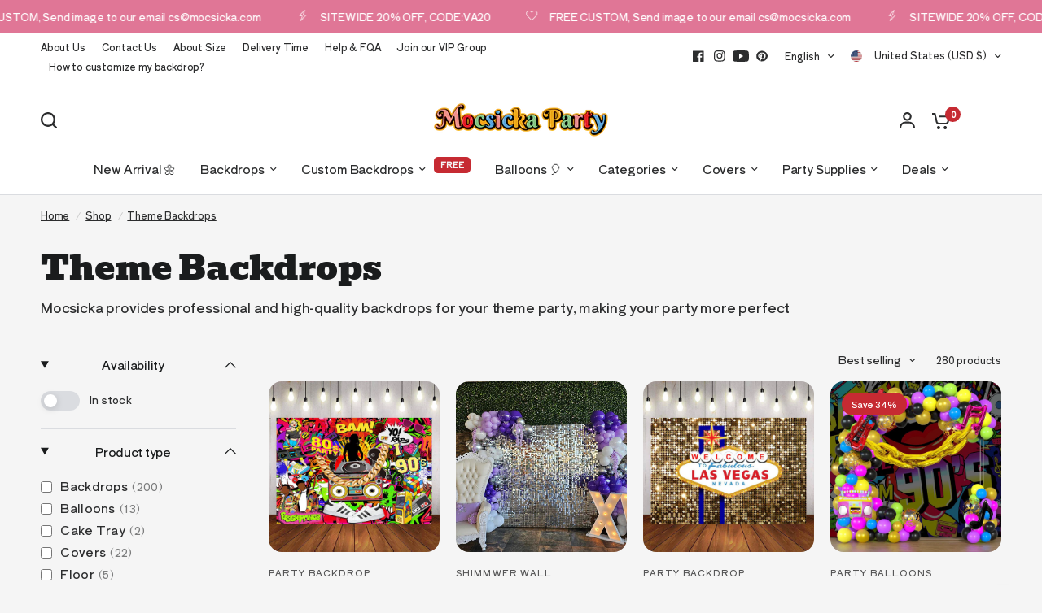

--- FILE ---
content_type: text/html; charset=utf-8
request_url: https://www.mocsicka.com/collections/theme-backdrops?page=1
body_size: 64347
content:
<!doctype html><html class="no-js" lang="en" dir="ltr">
<head>
	<meta charset="utf-8">
	<meta http-equiv="X-UA-Compatible" content="IE=edge,chrome=1">
	<meta name="viewport" content="width=device-width, initial-scale=1, maximum-scale=5, viewport-fit=cover">
	<meta name="theme-color" content="#F5F5F5">
	<link rel="canonical" href="https://www.mocsicka.com/collections/theme-backdrops">
	<link rel="preconnect" href="https://cdn.shopify.com" crossorigin>
	<link rel="preload" as="style" href="//www.mocsicka.com/cdn/shop/t/110/assets/app.css?v=4220148540536568911767492306">
<link rel="preload" as="style" href="//www.mocsicka.com/cdn/shop/t/110/assets/product-grid.css?v=32088576655182590921767492306">

<link rel="preload" as="image" href="//www.mocsicka.com/cdn/shop/products/TW-1027_20x20_crop_center.jpg?v=1690773763" imagesrcset="//www.mocsicka.com/cdn/shop/products/TW-1027_375x375_crop_center.jpg?v=1690773763 375w,//www.mocsicka.com/cdn/shop/products/TW-1027_1000x1000_crop_center.jpg?v=1690773763 1000w" imagesizes="auto">


<link rel="preload" as="script" href="//www.mocsicka.com/cdn/shop/t/110/assets/animations.min.js?v=85537150597007260831767492306">

<link rel="preload" as="script" href="//www.mocsicka.com/cdn/shop/t/110/assets/header.js?v=6094887744313169711767492306">
<link rel="preload" as="script" href="//www.mocsicka.com/cdn/shop/t/110/assets/vendor.min.js?v=117897659646656267941767492306">
<link rel="preload" as="script" href="//www.mocsicka.com/cdn/shop/t/110/assets/app.js?v=129608576865678829461767492306">

<script>
window.lazySizesConfig = window.lazySizesConfig || {};
window.lazySizesConfig.expand = 250;
window.lazySizesConfig.loadMode = 1;
window.lazySizesConfig.loadHidden = false;
</script>


	

	<title>
	Theme Backdrops &ndash; Mocsicka Party
	</title>

	
	<meta name="description" content="Mocsicka provides professional and high-quality backdrops for your theme party, making your party more perfect">
	
<link rel="preconnect" href="https://fonts.shopifycdn.com" crossorigin>

<meta property="og:site_name" content="Mocsicka Party">
<meta property="og:url" content="https://www.mocsicka.com/collections/theme-backdrops">
<meta property="og:title" content="Theme Backdrops">
<meta property="og:type" content="product.group">
<meta property="og:description" content="Mocsicka provides professional and high-quality backdrops for your theme party, making your party more perfect"><meta property="og:image" content="http://www.mocsicka.com/cdn/shop/files/1_7f6ece6e-1d96-4da1-b657-29c69b494f48.png?v=1663987675">
  <meta property="og:image:secure_url" content="https://www.mocsicka.com/cdn/shop/files/1_7f6ece6e-1d96-4da1-b657-29c69b494f48.png?v=1663987675">
  <meta property="og:image:width" content="1772">
  <meta property="og:image:height" content="1772"><meta name="twitter:card" content="summary_large_image">
<meta name="twitter:title" content="Theme Backdrops">
<meta name="twitter:description" content="Mocsicka provides professional and high-quality backdrops for your theme party, making your party more perfect">


	<link href="//www.mocsicka.com/cdn/shop/t/110/assets/app.css?v=4220148540536568911767492306" rel="stylesheet" type="text/css" media="all" />
	<link href="//www.mocsicka.com/cdn/shop/t/110/assets/product-grid.css?v=32088576655182590921767492306" rel="stylesheet" type="text/css" media="all" />

	<style data-shopify>
	@font-face {
  font-family: "Shippori Antique";
  font-weight: 400;
  font-style: normal;
  font-display: swap;
  src: url("//www.mocsicka.com/cdn/fonts/shippori_antique/shipporiantique_n4.173ad587416a1f4d02a4ed6352826f3e0e624560.woff2") format("woff2"),
       url("//www.mocsicka.com/cdn/fonts/shippori_antique/shipporiantique_n4.f0b9dcf1cf60082211e8ca2f9503f8ea20eed105.woff") format("woff");
}


		@font-face {
  font-family: Bevan;
  font-weight: 400;
  font-style: normal;
  font-display: swap;
  src: url("//www.mocsicka.com/cdn/fonts/bevan/bevan_n4.5a59d270d644948da23dc5fb5695fc4c02b7793c.woff2") format("woff2"),
       url("//www.mocsicka.com/cdn/fonts/bevan/bevan_n4.f1d9d4acbf369d106c44ad5d2298612d868d9c01.woff") format("woff");
}

@font-face {
  font-family: Bevan;
  font-weight: 400;
  font-style: normal;
  font-display: swap;
  src: url("//www.mocsicka.com/cdn/fonts/bevan/bevan_n4.5a59d270d644948da23dc5fb5695fc4c02b7793c.woff2") format("woff2"),
       url("//www.mocsicka.com/cdn/fonts/bevan/bevan_n4.f1d9d4acbf369d106c44ad5d2298612d868d9c01.woff") format("woff");
}

h1,h2,h3,h4,h5,h6,
	.h1,.h2,.h3,.h4,.h5,.h6,
	.logolink.text-logo,
	.heading-font,
	.h1-xlarge,
	.h1-large,
	blockquote p,
	blockquote span,
	.customer-addresses .my-address .address-index {
		font-style: normal;
		font-weight: 400;
		font-family: Bevan, serif;
	}
	body,
	.body-font,
	.thb-product-detail .product-title {
		font-style: normal;
		font-weight: 400;
		font-family: "Shippori Antique", sans-serif;
	}
	:root {

		--font-body-scale: 1.0;
		--font-body-line-height-scale: 1.0;
		--font-body-letter-spacing: -0.01em;
		--font-announcement-scale: 1.0;
		--font-heading-scale: 1.0;
		--font-heading-line-height-scale: 1.0;
		--font-heading-letter-spacing: -0.01em;
		--font-navigation-scale: 1.0;
		--font-product-price-scale: 1.0;
		--font-product-title-scale: 1.0;
		--font-product-title-line-height-scale: 0.8;
		--button-letter-spacing: 0.0em;

		--block-border-radius: 16px;
		--button-border-radius: 25px;
		--input-border-radius: 6px;--bg-body: #F5F5F5;
			--bg-body-rgb: 245,245,245;
			--bg-body-darken: #ededed;
			--payment-terms-background-color: #F5F5F5;--color-body: #2c2d2e;
		  --color-body-rgb: 44,45,46;--color-heading: #1a1c1d;
		  --color-heading-rgb: 26,28,29;--color-accent: #C62A32;
			--color-accent-hover: #a9242b;
			--color-accent-rgb: 198,42,50;--color-border: #DADCE0;--color-form-border: #D3D3D3;--color-overlay-rgb: 159,163,167;--color-drawer-bg: #ffffff;
			--color-drawer-bg-rgb: 255,255,255;--color-announcement-bar-text: #ffffff;--color-announcement-bar-bg: #e07696;--color-secondary-menu-text: #2c2d2e;--color-secondary-menu-bg: #ffffff;--color-header-bg: #ffffff;
			--color-header-bg-rgb: 255,255,255;--color-header-text: #2c2d2e;
			--color-header-text-rgb: 44,45,46;--color-header-links: #2c2d2e;--color-header-links-hover: #d68b63;--color-header-icons: #2c2d2e;--color-header-border: #E2E2E2;--solid-button-background: #2c2d2e;
			--solid-button-background-hover: #1b1b1c;--solid-button-label: #ffffff;--white-button-label: #2c2d2e;--color-price: #1a1c1d;
			--color-price-rgb: 26,28,29;--color-price-discounted: #C62A32;--color-star: #FFAA47;--color-inventory-instock: #279A4B;--color-inventory-lowstock: #e97f32;--block-shadows: 0px 4px 6px rgba(0, 0, 0, 0.08);--section-spacing-mobile: 50px;--section-spacing-desktop: 80px;--color-product-card-bg: rgba(0,0,0,0);--color-article-card-bg: #ffffff;--color-badge-text: #ffffff;--color-badge-sold-out: #6d6b6b;--color-badge-sale: #c62a32;--badge-corner-radius: 14px;--color-footer-heading: #FFFFFF;
			--color-footer-heading-rgb: 255,255,255;--color-footer-text: #DADCE0;
			--color-footer-text-rgb: 218,220,224;--color-footer-link: #aaaeb6;--color-footer-link-hover: #FFFFFF;--color-footer-border: #868d94;
			--color-footer-border-rgb: 134,141,148;--color-footer-bg: #2c2d2e;}
</style>


	<script>
		window.theme = window.theme || {};
		theme = {
			settings: {
				money_with_currency_format:"\u003cspan class = money\u003e${{amount}}\u003c\/span\u003e",
				cart_drawer:true},
			routes: {
				root_url: '/',
				cart_url: '/cart',
				cart_add_url: '/cart/add',
				search_url: '/search',
				cart_change_url: '/cart/change',
				cart_update_url: '/cart/update',
				predictive_search_url: '/search/suggest',
			},
			variantStrings: {
        addToCart: `Add to cart`,
        soldOut: `Sold out`,
        unavailable: `Unavailable`,
      },
			strings: {
				requiresTerms: `You must agree with the terms and conditions of sales to check out`,
			}
		};
	</script>
	<script>window.performance && window.performance.mark && window.performance.mark('shopify.content_for_header.start');</script><meta name="google-site-verification" content="mewsiFae5CvVkiZTzwGLziDB_-YMqEk067R74Q1TgMk">
<meta name="google-site-verification" content="dnBUYpQsA1aCieR4Av9hHxL3hmNZAJf6foHlkuzxMDs">
<meta name="google-site-verification" content="9bAnKPsyA-4enOkd8uyqkuWp-C3X_6V_Tx4nxmmKLlI">
<meta id="shopify-digital-wallet" name="shopify-digital-wallet" content="/24634103/digital_wallets/dialog">
<meta name="shopify-checkout-api-token" content="28e513d2843e8779af2002c2d52ae46b">
<meta id="in-context-paypal-metadata" data-shop-id="24634103" data-venmo-supported="true" data-environment="production" data-locale="en_US" data-paypal-v4="true" data-currency="USD">
<link rel="alternate" type="application/atom+xml" title="Feed" href="/collections/theme-backdrops.atom" />
<link rel="next" href="/collections/theme-backdrops?page=2">
<link rel="alternate" type="application/json+oembed" href="https://www.mocsicka.com/collections/theme-backdrops.oembed">
<script async="async" src="/checkouts/internal/preloads.js?locale=en-US"></script>
<script id="shopify-features" type="application/json">{"accessToken":"28e513d2843e8779af2002c2d52ae46b","betas":["rich-media-storefront-analytics"],"domain":"www.mocsicka.com","predictiveSearch":true,"shopId":24634103,"locale":"en"}</script>
<script>var Shopify = Shopify || {};
Shopify.shop = "ibearphotography.myshopify.com";
Shopify.locale = "en";
Shopify.currency = {"active":"USD","rate":"1.0"};
Shopify.country = "US";
Shopify.theme = {"name":"7.21.storewide 20%off -- 性能优化","id":179385073965,"schema_name":"Vision","schema_version":"1.3.1","theme_store_id":2053,"role":"main"};
Shopify.theme.handle = "null";
Shopify.theme.style = {"id":null,"handle":null};
Shopify.cdnHost = "www.mocsicka.com/cdn";
Shopify.routes = Shopify.routes || {};
Shopify.routes.root = "/";</script>
<script type="module">!function(o){(o.Shopify=o.Shopify||{}).modules=!0}(window);</script>
<script>!function(o){function n(){var o=[];function n(){o.push(Array.prototype.slice.apply(arguments))}return n.q=o,n}var t=o.Shopify=o.Shopify||{};t.loadFeatures=n(),t.autoloadFeatures=n()}(window);</script>
<script id="shop-js-analytics" type="application/json">{"pageType":"collection"}</script>
<script defer="defer" async type="module" src="//www.mocsicka.com/cdn/shopifycloud/shop-js/modules/v2/client.init-shop-cart-sync_C5BV16lS.en.esm.js"></script>
<script defer="defer" async type="module" src="//www.mocsicka.com/cdn/shopifycloud/shop-js/modules/v2/chunk.common_CygWptCX.esm.js"></script>
<script type="module">
  await import("//www.mocsicka.com/cdn/shopifycloud/shop-js/modules/v2/client.init-shop-cart-sync_C5BV16lS.en.esm.js");
await import("//www.mocsicka.com/cdn/shopifycloud/shop-js/modules/v2/chunk.common_CygWptCX.esm.js");

  window.Shopify.SignInWithShop?.initShopCartSync?.({"fedCMEnabled":true,"windoidEnabled":true});

</script>
<script>(function() {
  var isLoaded = false;
  function asyncLoad() {
    if (isLoaded) return;
    isLoaded = true;
    var urls = ["https:\/\/api.omegatheme.com\/facebook-chat\/client\/omg-fbc-custom.js?v=1663912440\u0026shop=ibearphotography.myshopify.com","https:\/\/d1639lhkj5l89m.cloudfront.net\/js\/storefront\/uppromote.js?shop=ibearphotography.myshopify.com","https:\/\/cdn2.ryviu.com\/v\/static\/js\/app.js?shop=ibearphotography.myshopify.com"];
    for (var i = 0; i < urls.length; i++) {
      var s = document.createElement('script');
      s.type = 'text/javascript';
      s.async = true;
      s.src = urls[i];
      var x = document.getElementsByTagName('script')[0];
      x.parentNode.insertBefore(s, x);
    }
  };
  if(window.attachEvent) {
    window.attachEvent('onload', asyncLoad);
  } else {
    window.addEventListener('load', asyncLoad, false);
  }
})();</script>
<script id="__st">var __st={"a":24634103,"offset":-28800,"reqid":"15f93b59-505b-4f92-a20b-d2dc65f18690-1768665608","pageurl":"www.mocsicka.com\/collections\/theme-backdrops?page=1","u":"14f5b08a7639","p":"collection","rtyp":"collection","rid":164940611683};</script>
<script>window.ShopifyPaypalV4VisibilityTracking = true;</script>
<script id="captcha-bootstrap">!function(){'use strict';const t='contact',e='account',n='new_comment',o=[[t,t],['blogs',n],['comments',n],[t,'customer']],c=[[e,'customer_login'],[e,'guest_login'],[e,'recover_customer_password'],[e,'create_customer']],r=t=>t.map((([t,e])=>`form[action*='/${t}']:not([data-nocaptcha='true']) input[name='form_type'][value='${e}']`)).join(','),a=t=>()=>t?[...document.querySelectorAll(t)].map((t=>t.form)):[];function s(){const t=[...o],e=r(t);return a(e)}const i='password',u='form_key',d=['recaptcha-v3-token','g-recaptcha-response','h-captcha-response',i],f=()=>{try{return window.sessionStorage}catch{return}},m='__shopify_v',_=t=>t.elements[u];function p(t,e,n=!1){try{const o=window.sessionStorage,c=JSON.parse(o.getItem(e)),{data:r}=function(t){const{data:e,action:n}=t;return t[m]||n?{data:e,action:n}:{data:t,action:n}}(c);for(const[e,n]of Object.entries(r))t.elements[e]&&(t.elements[e].value=n);n&&o.removeItem(e)}catch(o){console.error('form repopulation failed',{error:o})}}const l='form_type',E='cptcha';function T(t){t.dataset[E]=!0}const w=window,h=w.document,L='Shopify',v='ce_forms',y='captcha';let A=!1;((t,e)=>{const n=(g='f06e6c50-85a8-45c8-87d0-21a2b65856fe',I='https://cdn.shopify.com/shopifycloud/storefront-forms-hcaptcha/ce_storefront_forms_captcha_hcaptcha.v1.5.2.iife.js',D={infoText:'Protected by hCaptcha',privacyText:'Privacy',termsText:'Terms'},(t,e,n)=>{const o=w[L][v],c=o.bindForm;if(c)return c(t,g,e,D).then(n);var r;o.q.push([[t,g,e,D],n]),r=I,A||(h.body.append(Object.assign(h.createElement('script'),{id:'captcha-provider',async:!0,src:r})),A=!0)});var g,I,D;w[L]=w[L]||{},w[L][v]=w[L][v]||{},w[L][v].q=[],w[L][y]=w[L][y]||{},w[L][y].protect=function(t,e){n(t,void 0,e),T(t)},Object.freeze(w[L][y]),function(t,e,n,w,h,L){const[v,y,A,g]=function(t,e,n){const i=e?o:[],u=t?c:[],d=[...i,...u],f=r(d),m=r(i),_=r(d.filter((([t,e])=>n.includes(e))));return[a(f),a(m),a(_),s()]}(w,h,L),I=t=>{const e=t.target;return e instanceof HTMLFormElement?e:e&&e.form},D=t=>v().includes(t);t.addEventListener('submit',(t=>{const e=I(t);if(!e)return;const n=D(e)&&!e.dataset.hcaptchaBound&&!e.dataset.recaptchaBound,o=_(e),c=g().includes(e)&&(!o||!o.value);(n||c)&&t.preventDefault(),c&&!n&&(function(t){try{if(!f())return;!function(t){const e=f();if(!e)return;const n=_(t);if(!n)return;const o=n.value;o&&e.removeItem(o)}(t);const e=Array.from(Array(32),(()=>Math.random().toString(36)[2])).join('');!function(t,e){_(t)||t.append(Object.assign(document.createElement('input'),{type:'hidden',name:u})),t.elements[u].value=e}(t,e),function(t,e){const n=f();if(!n)return;const o=[...t.querySelectorAll(`input[type='${i}']`)].map((({name:t})=>t)),c=[...d,...o],r={};for(const[a,s]of new FormData(t).entries())c.includes(a)||(r[a]=s);n.setItem(e,JSON.stringify({[m]:1,action:t.action,data:r}))}(t,e)}catch(e){console.error('failed to persist form',e)}}(e),e.submit())}));const S=(t,e)=>{t&&!t.dataset[E]&&(n(t,e.some((e=>e===t))),T(t))};for(const o of['focusin','change'])t.addEventListener(o,(t=>{const e=I(t);D(e)&&S(e,y())}));const B=e.get('form_key'),M=e.get(l),P=B&&M;t.addEventListener('DOMContentLoaded',(()=>{const t=y();if(P)for(const e of t)e.elements[l].value===M&&p(e,B);[...new Set([...A(),...v().filter((t=>'true'===t.dataset.shopifyCaptcha))])].forEach((e=>S(e,t)))}))}(h,new URLSearchParams(w.location.search),n,t,e,['guest_login'])})(!0,!0)}();</script>
<script integrity="sha256-4kQ18oKyAcykRKYeNunJcIwy7WH5gtpwJnB7kiuLZ1E=" data-source-attribution="shopify.loadfeatures" defer="defer" src="//www.mocsicka.com/cdn/shopifycloud/storefront/assets/storefront/load_feature-a0a9edcb.js" crossorigin="anonymous"></script>
<script data-source-attribution="shopify.dynamic_checkout.dynamic.init">var Shopify=Shopify||{};Shopify.PaymentButton=Shopify.PaymentButton||{isStorefrontPortableWallets:!0,init:function(){window.Shopify.PaymentButton.init=function(){};var t=document.createElement("script");t.src="https://www.mocsicka.com/cdn/shopifycloud/portable-wallets/latest/portable-wallets.en.js",t.type="module",document.head.appendChild(t)}};
</script>
<script data-source-attribution="shopify.dynamic_checkout.buyer_consent">
  function portableWalletsHideBuyerConsent(e){var t=document.getElementById("shopify-buyer-consent"),n=document.getElementById("shopify-subscription-policy-button");t&&n&&(t.classList.add("hidden"),t.setAttribute("aria-hidden","true"),n.removeEventListener("click",e))}function portableWalletsShowBuyerConsent(e){var t=document.getElementById("shopify-buyer-consent"),n=document.getElementById("shopify-subscription-policy-button");t&&n&&(t.classList.remove("hidden"),t.removeAttribute("aria-hidden"),n.addEventListener("click",e))}window.Shopify?.PaymentButton&&(window.Shopify.PaymentButton.hideBuyerConsent=portableWalletsHideBuyerConsent,window.Shopify.PaymentButton.showBuyerConsent=portableWalletsShowBuyerConsent);
</script>
<script data-source-attribution="shopify.dynamic_checkout.cart.bootstrap">document.addEventListener("DOMContentLoaded",(function(){function t(){return document.querySelector("shopify-accelerated-checkout-cart, shopify-accelerated-checkout")}if(t())Shopify.PaymentButton.init();else{new MutationObserver((function(e,n){t()&&(Shopify.PaymentButton.init(),n.disconnect())})).observe(document.body,{childList:!0,subtree:!0})}}));
</script>
<script id='scb4127' type='text/javascript' async='' src='https://www.mocsicka.com/cdn/shopifycloud/privacy-banner/storefront-banner.js'></script><link id="shopify-accelerated-checkout-styles" rel="stylesheet" media="screen" href="https://www.mocsicka.com/cdn/shopifycloud/portable-wallets/latest/accelerated-checkout-backwards-compat.css" crossorigin="anonymous">
<style id="shopify-accelerated-checkout-cart">
        #shopify-buyer-consent {
  margin-top: 1em;
  display: inline-block;
  width: 100%;
}

#shopify-buyer-consent.hidden {
  display: none;
}

#shopify-subscription-policy-button {
  background: none;
  border: none;
  padding: 0;
  text-decoration: underline;
  font-size: inherit;
  cursor: pointer;
}

#shopify-subscription-policy-button::before {
  box-shadow: none;
}

      </style>

<script>window.performance && window.performance.mark && window.performance.mark('shopify.content_for_header.end');</script> <!-- Header hook for plugins -->

	<script>document.documentElement.className = document.documentElement.className.replace('no-js', 'js');</script>


<!-- BEGIN app block: shopify://apps/ryviu-product-reviews-app/blocks/ryviu-js/807ad6ed-1a6a-4559-abea-ed062858d9da -->
<script>
  // RYVIU APP :: Settings
  var ryviu_global_settings = {"form":{"required":"Please enter required fields","addPhotos":"Upload Photos","showTitle":true,"titleForm":"Write a review","titleName":"Your Name","acceptFile":"Accept .jpg, .png and max 2MB each","colorInput":"#464646","colorTitle":"#696969","noticeName":"Your name is required field","titleEmail":"Your Email","titleReply":"Replies","autoPublish":true,"buttonReply":"Submit","colorNotice":"#dd2c00","colorSubmit":"#ffffff","noticeEmail":"Your email is required and valid email","qualityText":"Quality*","titleSubmit":"Submit Your Review","titleComment":"Comment","titleSubject":"Review Title","titleSuccess":"Thank you! Your review is submited.","colorStarForm":"#ececec","commentButton":"Comment","noticeSubject":"Title is required field","showtitleForm":true,"errorSentReply":"Can not send your reply.","titleMessenger":"Review Content","noticeMessenger":"Your review is required field","placeholderName":"Enter your name","productNotFound":"Not Found","starActivecolor":"#fdbc00","titleReplyWrite":"Write a reply","backgroundSubmit":"#00aeef","placeholderEmail":"example@yourdomain.com","buttonCancelReply":"Cancel","placeholderSubject":"Enter your title","replyIsunderReivew":"Your reply is under review.","titleWriteEmailForm":"Rating","placeholderMessenger":"Enter your message","titleFormReviewEmail":"Leave feedback","loadAfterContentLoaded":true,"placeholderCommentMessenger":"Write something"},"questions":{"by_text":"Author","of_text":"of","on_text":"am","des_form":"Ask a question to the community here","name_form":"Your Name","email_form":"Your E-Mail Adresse","input_text":"Have a question? Search for answers","title_form":"No answer found?","answer_form":"Your answers","answer_text":"Answer question","newest_text":"Latest New","notice_form":"Complete before submitting","submit_form":"Send a question","helpful_text":"Most helpful","showing_text":"Show","question_form":"Your question","titleCustomer":"","community_text":"Ask the community here","questions_text":"questions","title_answer_form":"Answer question","ask_community_text":"Ask the community","submit_answer_form":"Send a reply","write_question_text":"Ask a question","question_answer_form":"Question","placeholder_answer_form":"Answer is a required field!","placeholder_question_form":"Question is a required field!"},"targetLang":"en","review_widget":{"star":1,"style":"style2","title":true,"byText":"By","ofText":"of","tstar1":"Terrible","tstar2":"Poor","tstar3":"Average","tstar4":"Good","tstar5":"Excellent","average":"Average","hasOnly":"Has one","nostars":false,"nowrite":false,"seeLess":"See less","seeMore":"See more","hideFlag":false,"hidedate":true,"imageFit":"Ry-Cover-Image","loadMore":"Load more","noavatar":false,"noreview":true,"order_by":"late","showFull":true,"showText":"Show:","showspam":true,"starText":"Star","thankYou":"Thank you!","clearText":"All","clear_all":"Clear all","noReviews":"No reviews","outofText":"out of","random_to":20,"replyText":"reply","ryplyText":"Comments","starStyle":"style1","starcolor":"#e6e6e6","starsText":"Stars","colorTitle":"#6c8187","colorWrite":"#ffffff","customDate":"dd\/MM\/yy","dateSelect":"dateDefaut","helpulText":"Is this helpful?","latestText":"Latest","nolastname":false,"oldestText":"Oldest","paddingTop":"0","reviewText":"review","sortbyText":"Sort by","starHeight":13,"titleWrite":"Write a review","borderColor":"#ffffff","borderStyle":"solid","borderWidth":"0","colorAvatar":"#f8f8f8","filter_list":"Filter","firstReview":"Write a first review now","paddingLeft":50,"random_from":0,"repliesText":"replies","reviewsText":"reviews","showingText":"Showing","disableReply":false,"filter_photo":"With photos","paddingRight":50,"payment_type":"Monthly","textNotFound":"No results found.","textVerified":"Verified buyer","colorVerified":"#05d92d","disableHelpul":false,"disableWidget":false,"filter_review":"Filter","paddingBottom":"0","titleCustomer":"Customer Reviews","customerPhotos":"Customer Photos","filter_replies":"With replies","filter_reviews":"all","imagesSortText":"Images","submitDoneText":"Your review has been submitted.","backgroundRyviu":"transparent","backgroundWrite":"#ffb102","defaultSortText":"Default","disablePurchase":false,"reviewTotalText":"Review","starActiveStyle":"style1","starActivecolor":"#fdbc00","submitErrorText":"Can not send your review.","emptyDescription":"There are no reviews.","mostLikeSortText":"Most likes","noticeWriteFirst":"Be the first to","reviewTotalTexts":"Reviews","show_title_customer":false,"filter_reviews_local":"US"},"design_settings":{"date":"timeago","sort":"late","paging":"paging","showing":30,"url_shop":"www.mocsicka.com","colection":true,"no_number":false,"no_review":true,"defautDate":"timeago","defaultDate":"timeago","client_theme":"default","verify_reply":true,"verify_review":true,"reviews_per_page":5,"aimgs":false}};
  var ryviu_version = '2';
  if (typeof Shopify !== 'undefined' && Shopify.designMode && document.documentElement) {
    document.documentElement.classList.add('ryviu-shopify-mode');
  }
</script>



<!-- END app block --><!-- BEGIN app block: shopify://apps/mighty-image-uploader/blocks/app-embed-block/1fd42d45-f36c-4cd4-a281-183fed7894d3 -->
  <script>
    window.imageUploader = window.imageUploader || {};
    window.imageUploader.priceOptions = {"isPriceOptionsEnabled":false};
  </script>
	
		<script type="text/javascript" async src=https://cdn.littlebesidesme.com/PIU/displayCart.js></script>
	


<!-- END app block --><!-- BEGIN app block: shopify://apps/frequently-bought/blocks/app-embed-block/b1a8cbea-c844-4842-9529-7c62dbab1b1f --><script>
    window.codeblackbelt = window.codeblackbelt || {};
    window.codeblackbelt.shop = window.codeblackbelt.shop || 'ibearphotography.myshopify.com';
    </script><script src="//cdn.codeblackbelt.com/widgets/frequently-bought-together/bootstrap.min.js?version=2026011708-0800" async></script>
 <!-- END app block --><!-- BEGIN app block: shopify://apps/pagefly-page-builder/blocks/app-embed/83e179f7-59a0-4589-8c66-c0dddf959200 -->

<!-- BEGIN app snippet: pagefly-cro-ab-testing-main -->







<script>
  ;(function () {
    const url = new URL(window.location)
    const viewParam = url.searchParams.get('view')
    if (viewParam && viewParam.includes('variant-pf-')) {
      url.searchParams.set('pf_v', viewParam)
      url.searchParams.delete('view')
      window.history.replaceState({}, '', url)
    }
  })()
</script>



<script type='module'>
  
  window.PAGEFLY_CRO = window.PAGEFLY_CRO || {}

  window.PAGEFLY_CRO['data_debug'] = {
    original_template_suffix: "all_collections",
    allow_ab_test: false,
    ab_test_start_time: 0,
    ab_test_end_time: 0,
    today_date_time: 1768665609000,
  }
  window.PAGEFLY_CRO['GA4'] = { enabled: false}
</script>

<!-- END app snippet -->








  <script src='https://cdn.shopify.com/extensions/019bb4f9-aed6-78a3-be91-e9d44663e6bf/pagefly-page-builder-215/assets/pagefly-helper.js' defer='defer'></script>

  <script src='https://cdn.shopify.com/extensions/019bb4f9-aed6-78a3-be91-e9d44663e6bf/pagefly-page-builder-215/assets/pagefly-general-helper.js' defer='defer'></script>

  <script src='https://cdn.shopify.com/extensions/019bb4f9-aed6-78a3-be91-e9d44663e6bf/pagefly-page-builder-215/assets/pagefly-snap-slider.js' defer='defer'></script>

  <script src='https://cdn.shopify.com/extensions/019bb4f9-aed6-78a3-be91-e9d44663e6bf/pagefly-page-builder-215/assets/pagefly-slideshow-v3.js' defer='defer'></script>

  <script src='https://cdn.shopify.com/extensions/019bb4f9-aed6-78a3-be91-e9d44663e6bf/pagefly-page-builder-215/assets/pagefly-slideshow-v4.js' defer='defer'></script>

  <script src='https://cdn.shopify.com/extensions/019bb4f9-aed6-78a3-be91-e9d44663e6bf/pagefly-page-builder-215/assets/pagefly-glider.js' defer='defer'></script>

  <script src='https://cdn.shopify.com/extensions/019bb4f9-aed6-78a3-be91-e9d44663e6bf/pagefly-page-builder-215/assets/pagefly-slideshow-v1-v2.js' defer='defer'></script>

  <script src='https://cdn.shopify.com/extensions/019bb4f9-aed6-78a3-be91-e9d44663e6bf/pagefly-page-builder-215/assets/pagefly-product-media.js' defer='defer'></script>

  <script src='https://cdn.shopify.com/extensions/019bb4f9-aed6-78a3-be91-e9d44663e6bf/pagefly-page-builder-215/assets/pagefly-product.js' defer='defer'></script>


<script id='pagefly-helper-data' type='application/json'>
  {
    "page_optimization": {
      "assets_prefetching": false
    },
    "elements_asset_mapper": {
      "Accordion": "https://cdn.shopify.com/extensions/019bb4f9-aed6-78a3-be91-e9d44663e6bf/pagefly-page-builder-215/assets/pagefly-accordion.js",
      "Accordion3": "https://cdn.shopify.com/extensions/019bb4f9-aed6-78a3-be91-e9d44663e6bf/pagefly-page-builder-215/assets/pagefly-accordion3.js",
      "CountDown": "https://cdn.shopify.com/extensions/019bb4f9-aed6-78a3-be91-e9d44663e6bf/pagefly-page-builder-215/assets/pagefly-countdown.js",
      "GMap1": "https://cdn.shopify.com/extensions/019bb4f9-aed6-78a3-be91-e9d44663e6bf/pagefly-page-builder-215/assets/pagefly-gmap.js",
      "GMap2": "https://cdn.shopify.com/extensions/019bb4f9-aed6-78a3-be91-e9d44663e6bf/pagefly-page-builder-215/assets/pagefly-gmap.js",
      "GMapBasicV2": "https://cdn.shopify.com/extensions/019bb4f9-aed6-78a3-be91-e9d44663e6bf/pagefly-page-builder-215/assets/pagefly-gmap.js",
      "GMapAdvancedV2": "https://cdn.shopify.com/extensions/019bb4f9-aed6-78a3-be91-e9d44663e6bf/pagefly-page-builder-215/assets/pagefly-gmap.js",
      "HTML.Video": "https://cdn.shopify.com/extensions/019bb4f9-aed6-78a3-be91-e9d44663e6bf/pagefly-page-builder-215/assets/pagefly-htmlvideo.js",
      "HTML.Video2": "https://cdn.shopify.com/extensions/019bb4f9-aed6-78a3-be91-e9d44663e6bf/pagefly-page-builder-215/assets/pagefly-htmlvideo2.js",
      "HTML.Video3": "https://cdn.shopify.com/extensions/019bb4f9-aed6-78a3-be91-e9d44663e6bf/pagefly-page-builder-215/assets/pagefly-htmlvideo2.js",
      "BackgroundVideo": "https://cdn.shopify.com/extensions/019bb4f9-aed6-78a3-be91-e9d44663e6bf/pagefly-page-builder-215/assets/pagefly-htmlvideo2.js",
      "Instagram": "https://cdn.shopify.com/extensions/019bb4f9-aed6-78a3-be91-e9d44663e6bf/pagefly-page-builder-215/assets/pagefly-instagram.js",
      "Instagram2": "https://cdn.shopify.com/extensions/019bb4f9-aed6-78a3-be91-e9d44663e6bf/pagefly-page-builder-215/assets/pagefly-instagram.js",
      "Insta3": "https://cdn.shopify.com/extensions/019bb4f9-aed6-78a3-be91-e9d44663e6bf/pagefly-page-builder-215/assets/pagefly-instagram3.js",
      "Tabs": "https://cdn.shopify.com/extensions/019bb4f9-aed6-78a3-be91-e9d44663e6bf/pagefly-page-builder-215/assets/pagefly-tab.js",
      "Tabs3": "https://cdn.shopify.com/extensions/019bb4f9-aed6-78a3-be91-e9d44663e6bf/pagefly-page-builder-215/assets/pagefly-tab3.js",
      "ProductBox": "https://cdn.shopify.com/extensions/019bb4f9-aed6-78a3-be91-e9d44663e6bf/pagefly-page-builder-215/assets/pagefly-cart.js",
      "FBPageBox2": "https://cdn.shopify.com/extensions/019bb4f9-aed6-78a3-be91-e9d44663e6bf/pagefly-page-builder-215/assets/pagefly-facebook.js",
      "FBLikeButton2": "https://cdn.shopify.com/extensions/019bb4f9-aed6-78a3-be91-e9d44663e6bf/pagefly-page-builder-215/assets/pagefly-facebook.js",
      "TwitterFeed2": "https://cdn.shopify.com/extensions/019bb4f9-aed6-78a3-be91-e9d44663e6bf/pagefly-page-builder-215/assets/pagefly-twitter.js",
      "Paragraph4": "https://cdn.shopify.com/extensions/019bb4f9-aed6-78a3-be91-e9d44663e6bf/pagefly-page-builder-215/assets/pagefly-paragraph4.js",

      "AliReviews": "https://cdn.shopify.com/extensions/019bb4f9-aed6-78a3-be91-e9d44663e6bf/pagefly-page-builder-215/assets/pagefly-3rd-elements.js",
      "BackInStock": "https://cdn.shopify.com/extensions/019bb4f9-aed6-78a3-be91-e9d44663e6bf/pagefly-page-builder-215/assets/pagefly-3rd-elements.js",
      "GloboBackInStock": "https://cdn.shopify.com/extensions/019bb4f9-aed6-78a3-be91-e9d44663e6bf/pagefly-page-builder-215/assets/pagefly-3rd-elements.js",
      "GrowaveWishlist": "https://cdn.shopify.com/extensions/019bb4f9-aed6-78a3-be91-e9d44663e6bf/pagefly-page-builder-215/assets/pagefly-3rd-elements.js",
      "InfiniteOptionsShopPad": "https://cdn.shopify.com/extensions/019bb4f9-aed6-78a3-be91-e9d44663e6bf/pagefly-page-builder-215/assets/pagefly-3rd-elements.js",
      "InkybayProductPersonalizer": "https://cdn.shopify.com/extensions/019bb4f9-aed6-78a3-be91-e9d44663e6bf/pagefly-page-builder-215/assets/pagefly-3rd-elements.js",
      "LimeSpot": "https://cdn.shopify.com/extensions/019bb4f9-aed6-78a3-be91-e9d44663e6bf/pagefly-page-builder-215/assets/pagefly-3rd-elements.js",
      "Loox": "https://cdn.shopify.com/extensions/019bb4f9-aed6-78a3-be91-e9d44663e6bf/pagefly-page-builder-215/assets/pagefly-3rd-elements.js",
      "Opinew": "https://cdn.shopify.com/extensions/019bb4f9-aed6-78a3-be91-e9d44663e6bf/pagefly-page-builder-215/assets/pagefly-3rd-elements.js",
      "Powr": "https://cdn.shopify.com/extensions/019bb4f9-aed6-78a3-be91-e9d44663e6bf/pagefly-page-builder-215/assets/pagefly-3rd-elements.js",
      "ProductReviews": "https://cdn.shopify.com/extensions/019bb4f9-aed6-78a3-be91-e9d44663e6bf/pagefly-page-builder-215/assets/pagefly-3rd-elements.js",
      "PushOwl": "https://cdn.shopify.com/extensions/019bb4f9-aed6-78a3-be91-e9d44663e6bf/pagefly-page-builder-215/assets/pagefly-3rd-elements.js",
      "ReCharge": "https://cdn.shopify.com/extensions/019bb4f9-aed6-78a3-be91-e9d44663e6bf/pagefly-page-builder-215/assets/pagefly-3rd-elements.js",
      "Rivyo": "https://cdn.shopify.com/extensions/019bb4f9-aed6-78a3-be91-e9d44663e6bf/pagefly-page-builder-215/assets/pagefly-3rd-elements.js",
      "TrackingMore": "https://cdn.shopify.com/extensions/019bb4f9-aed6-78a3-be91-e9d44663e6bf/pagefly-page-builder-215/assets/pagefly-3rd-elements.js",
      "Vitals": "https://cdn.shopify.com/extensions/019bb4f9-aed6-78a3-be91-e9d44663e6bf/pagefly-page-builder-215/assets/pagefly-3rd-elements.js",
      "Wiser": "https://cdn.shopify.com/extensions/019bb4f9-aed6-78a3-be91-e9d44663e6bf/pagefly-page-builder-215/assets/pagefly-3rd-elements.js"
    },
    "custom_elements_mapper": {
      "pf-click-action-element": "https://cdn.shopify.com/extensions/019bb4f9-aed6-78a3-be91-e9d44663e6bf/pagefly-page-builder-215/assets/pagefly-click-action-element.js",
      "pf-dialog-element": "https://cdn.shopify.com/extensions/019bb4f9-aed6-78a3-be91-e9d44663e6bf/pagefly-page-builder-215/assets/pagefly-dialog-element.js"
    }
  }
</script>


<!-- END app block --><link href="https://monorail-edge.shopifysvc.com" rel="dns-prefetch">
<script>(function(){if ("sendBeacon" in navigator && "performance" in window) {try {var session_token_from_headers = performance.getEntriesByType('navigation')[0].serverTiming.find(x => x.name == '_s').description;} catch {var session_token_from_headers = undefined;}var session_cookie_matches = document.cookie.match(/_shopify_s=([^;]*)/);var session_token_from_cookie = session_cookie_matches && session_cookie_matches.length === 2 ? session_cookie_matches[1] : "";var session_token = session_token_from_headers || session_token_from_cookie || "";function handle_abandonment_event(e) {var entries = performance.getEntries().filter(function(entry) {return /monorail-edge.shopifysvc.com/.test(entry.name);});if (!window.abandonment_tracked && entries.length === 0) {window.abandonment_tracked = true;var currentMs = Date.now();var navigation_start = performance.timing.navigationStart;var payload = {shop_id: 24634103,url: window.location.href,navigation_start,duration: currentMs - navigation_start,session_token,page_type: "collection"};window.navigator.sendBeacon("https://monorail-edge.shopifysvc.com/v1/produce", JSON.stringify({schema_id: "online_store_buyer_site_abandonment/1.1",payload: payload,metadata: {event_created_at_ms: currentMs,event_sent_at_ms: currentMs}}));}}window.addEventListener('pagehide', handle_abandonment_event);}}());</script>
<script id="web-pixels-manager-setup">(function e(e,d,r,n,o){if(void 0===o&&(o={}),!Boolean(null===(a=null===(i=window.Shopify)||void 0===i?void 0:i.analytics)||void 0===a?void 0:a.replayQueue)){var i,a;window.Shopify=window.Shopify||{};var t=window.Shopify;t.analytics=t.analytics||{};var s=t.analytics;s.replayQueue=[],s.publish=function(e,d,r){return s.replayQueue.push([e,d,r]),!0};try{self.performance.mark("wpm:start")}catch(e){}var l=function(){var e={modern:/Edge?\/(1{2}[4-9]|1[2-9]\d|[2-9]\d{2}|\d{4,})\.\d+(\.\d+|)|Firefox\/(1{2}[4-9]|1[2-9]\d|[2-9]\d{2}|\d{4,})\.\d+(\.\d+|)|Chrom(ium|e)\/(9{2}|\d{3,})\.\d+(\.\d+|)|(Maci|X1{2}).+ Version\/(15\.\d+|(1[6-9]|[2-9]\d|\d{3,})\.\d+)([,.]\d+|)( \(\w+\)|)( Mobile\/\w+|) Safari\/|Chrome.+OPR\/(9{2}|\d{3,})\.\d+\.\d+|(CPU[ +]OS|iPhone[ +]OS|CPU[ +]iPhone|CPU IPhone OS|CPU iPad OS)[ +]+(15[._]\d+|(1[6-9]|[2-9]\d|\d{3,})[._]\d+)([._]\d+|)|Android:?[ /-](13[3-9]|1[4-9]\d|[2-9]\d{2}|\d{4,})(\.\d+|)(\.\d+|)|Android.+Firefox\/(13[5-9]|1[4-9]\d|[2-9]\d{2}|\d{4,})\.\d+(\.\d+|)|Android.+Chrom(ium|e)\/(13[3-9]|1[4-9]\d|[2-9]\d{2}|\d{4,})\.\d+(\.\d+|)|SamsungBrowser\/([2-9]\d|\d{3,})\.\d+/,legacy:/Edge?\/(1[6-9]|[2-9]\d|\d{3,})\.\d+(\.\d+|)|Firefox\/(5[4-9]|[6-9]\d|\d{3,})\.\d+(\.\d+|)|Chrom(ium|e)\/(5[1-9]|[6-9]\d|\d{3,})\.\d+(\.\d+|)([\d.]+$|.*Safari\/(?![\d.]+ Edge\/[\d.]+$))|(Maci|X1{2}).+ Version\/(10\.\d+|(1[1-9]|[2-9]\d|\d{3,})\.\d+)([,.]\d+|)( \(\w+\)|)( Mobile\/\w+|) Safari\/|Chrome.+OPR\/(3[89]|[4-9]\d|\d{3,})\.\d+\.\d+|(CPU[ +]OS|iPhone[ +]OS|CPU[ +]iPhone|CPU IPhone OS|CPU iPad OS)[ +]+(10[._]\d+|(1[1-9]|[2-9]\d|\d{3,})[._]\d+)([._]\d+|)|Android:?[ /-](13[3-9]|1[4-9]\d|[2-9]\d{2}|\d{4,})(\.\d+|)(\.\d+|)|Mobile Safari.+OPR\/([89]\d|\d{3,})\.\d+\.\d+|Android.+Firefox\/(13[5-9]|1[4-9]\d|[2-9]\d{2}|\d{4,})\.\d+(\.\d+|)|Android.+Chrom(ium|e)\/(13[3-9]|1[4-9]\d|[2-9]\d{2}|\d{4,})\.\d+(\.\d+|)|Android.+(UC? ?Browser|UCWEB|U3)[ /]?(15\.([5-9]|\d{2,})|(1[6-9]|[2-9]\d|\d{3,})\.\d+)\.\d+|SamsungBrowser\/(5\.\d+|([6-9]|\d{2,})\.\d+)|Android.+MQ{2}Browser\/(14(\.(9|\d{2,})|)|(1[5-9]|[2-9]\d|\d{3,})(\.\d+|))(\.\d+|)|K[Aa][Ii]OS\/(3\.\d+|([4-9]|\d{2,})\.\d+)(\.\d+|)/},d=e.modern,r=e.legacy,n=navigator.userAgent;return n.match(d)?"modern":n.match(r)?"legacy":"unknown"}(),u="modern"===l?"modern":"legacy",c=(null!=n?n:{modern:"",legacy:""})[u],f=function(e){return[e.baseUrl,"/wpm","/b",e.hashVersion,"modern"===e.buildTarget?"m":"l",".js"].join("")}({baseUrl:d,hashVersion:r,buildTarget:u}),m=function(e){var d=e.version,r=e.bundleTarget,n=e.surface,o=e.pageUrl,i=e.monorailEndpoint;return{emit:function(e){var a=e.status,t=e.errorMsg,s=(new Date).getTime(),l=JSON.stringify({metadata:{event_sent_at_ms:s},events:[{schema_id:"web_pixels_manager_load/3.1",payload:{version:d,bundle_target:r,page_url:o,status:a,surface:n,error_msg:t},metadata:{event_created_at_ms:s}}]});if(!i)return console&&console.warn&&console.warn("[Web Pixels Manager] No Monorail endpoint provided, skipping logging."),!1;try{return self.navigator.sendBeacon.bind(self.navigator)(i,l)}catch(e){}var u=new XMLHttpRequest;try{return u.open("POST",i,!0),u.setRequestHeader("Content-Type","text/plain"),u.send(l),!0}catch(e){return console&&console.warn&&console.warn("[Web Pixels Manager] Got an unhandled error while logging to Monorail."),!1}}}}({version:r,bundleTarget:l,surface:e.surface,pageUrl:self.location.href,monorailEndpoint:e.monorailEndpoint});try{o.browserTarget=l,function(e){var d=e.src,r=e.async,n=void 0===r||r,o=e.onload,i=e.onerror,a=e.sri,t=e.scriptDataAttributes,s=void 0===t?{}:t,l=document.createElement("script"),u=document.querySelector("head"),c=document.querySelector("body");if(l.async=n,l.src=d,a&&(l.integrity=a,l.crossOrigin="anonymous"),s)for(var f in s)if(Object.prototype.hasOwnProperty.call(s,f))try{l.dataset[f]=s[f]}catch(e){}if(o&&l.addEventListener("load",o),i&&l.addEventListener("error",i),u)u.appendChild(l);else{if(!c)throw new Error("Did not find a head or body element to append the script");c.appendChild(l)}}({src:f,async:!0,onload:function(){if(!function(){var e,d;return Boolean(null===(d=null===(e=window.Shopify)||void 0===e?void 0:e.analytics)||void 0===d?void 0:d.initialized)}()){var d=window.webPixelsManager.init(e)||void 0;if(d){var r=window.Shopify.analytics;r.replayQueue.forEach((function(e){var r=e[0],n=e[1],o=e[2];d.publishCustomEvent(r,n,o)})),r.replayQueue=[],r.publish=d.publishCustomEvent,r.visitor=d.visitor,r.initialized=!0}}},onerror:function(){return m.emit({status:"failed",errorMsg:"".concat(f," has failed to load")})},sri:function(e){var d=/^sha384-[A-Za-z0-9+/=]+$/;return"string"==typeof e&&d.test(e)}(c)?c:"",scriptDataAttributes:o}),m.emit({status:"loading"})}catch(e){m.emit({status:"failed",errorMsg:(null==e?void 0:e.message)||"Unknown error"})}}})({shopId: 24634103,storefrontBaseUrl: "https://www.mocsicka.com",extensionsBaseUrl: "https://extensions.shopifycdn.com/cdn/shopifycloud/web-pixels-manager",monorailEndpoint: "https://monorail-edge.shopifysvc.com/unstable/produce_batch",surface: "storefront-renderer",enabledBetaFlags: ["2dca8a86"],webPixelsConfigList: [{"id":"725778733","configuration":"{\"config\":\"{\\\"pixel_id\\\":\\\"G-QX1DGDSTMQ\\\",\\\"target_country\\\":\\\"US\\\",\\\"gtag_events\\\":[{\\\"type\\\":\\\"begin_checkout\\\",\\\"action_label\\\":\\\"G-QX1DGDSTMQ\\\"},{\\\"type\\\":\\\"search\\\",\\\"action_label\\\":\\\"G-QX1DGDSTMQ\\\"},{\\\"type\\\":\\\"view_item\\\",\\\"action_label\\\":[\\\"G-QX1DGDSTMQ\\\",\\\"MC-SG08KDPVHH\\\"]},{\\\"type\\\":\\\"purchase\\\",\\\"action_label\\\":[\\\"G-QX1DGDSTMQ\\\",\\\"MC-SG08KDPVHH\\\"]},{\\\"type\\\":\\\"page_view\\\",\\\"action_label\\\":[\\\"G-QX1DGDSTMQ\\\",\\\"MC-SG08KDPVHH\\\"]},{\\\"type\\\":\\\"add_payment_info\\\",\\\"action_label\\\":\\\"G-QX1DGDSTMQ\\\"},{\\\"type\\\":\\\"add_to_cart\\\",\\\"action_label\\\":\\\"G-QX1DGDSTMQ\\\"}],\\\"enable_monitoring_mode\\\":false}\"}","eventPayloadVersion":"v1","runtimeContext":"OPEN","scriptVersion":"b2a88bafab3e21179ed38636efcd8a93","type":"APP","apiClientId":1780363,"privacyPurposes":[],"dataSharingAdjustments":{"protectedCustomerApprovalScopes":["read_customer_address","read_customer_email","read_customer_name","read_customer_personal_data","read_customer_phone"]}},{"id":"368017709","configuration":"{\"shopId\":\"72332\",\"env\":\"production\",\"metaData\":\"[]\"}","eventPayloadVersion":"v1","runtimeContext":"STRICT","scriptVersion":"8e11013497942cd9be82d03af35714e6","type":"APP","apiClientId":2773553,"privacyPurposes":[],"dataSharingAdjustments":{"protectedCustomerApprovalScopes":["read_customer_address","read_customer_email","read_customer_name","read_customer_personal_data","read_customer_phone"]}},{"id":"298713389","configuration":"{\"pixel_id\":\"697963520755231\",\"pixel_type\":\"facebook_pixel\",\"metaapp_system_user_token\":\"-\"}","eventPayloadVersion":"v1","runtimeContext":"OPEN","scriptVersion":"ca16bc87fe92b6042fbaa3acc2fbdaa6","type":"APP","apiClientId":2329312,"privacyPurposes":["ANALYTICS","MARKETING","SALE_OF_DATA"],"dataSharingAdjustments":{"protectedCustomerApprovalScopes":["read_customer_address","read_customer_email","read_customer_name","read_customer_personal_data","read_customer_phone"]}},{"id":"202309933","configuration":"{\"tagID\":\"2613425707743\"}","eventPayloadVersion":"v1","runtimeContext":"STRICT","scriptVersion":"18031546ee651571ed29edbe71a3550b","type":"APP","apiClientId":3009811,"privacyPurposes":["ANALYTICS","MARKETING","SALE_OF_DATA"],"dataSharingAdjustments":{"protectedCustomerApprovalScopes":["read_customer_address","read_customer_email","read_customer_name","read_customer_personal_data","read_customer_phone"]}},{"id":"144048429","eventPayloadVersion":"v1","runtimeContext":"LAX","scriptVersion":"1","type":"CUSTOM","privacyPurposes":["ANALYTICS"],"name":"Google Analytics tag (migrated)"},{"id":"shopify-app-pixel","configuration":"{}","eventPayloadVersion":"v1","runtimeContext":"STRICT","scriptVersion":"0450","apiClientId":"shopify-pixel","type":"APP","privacyPurposes":["ANALYTICS","MARKETING"]},{"id":"shopify-custom-pixel","eventPayloadVersion":"v1","runtimeContext":"LAX","scriptVersion":"0450","apiClientId":"shopify-pixel","type":"CUSTOM","privacyPurposes":["ANALYTICS","MARKETING"]}],isMerchantRequest: false,initData: {"shop":{"name":"Mocsicka Party","paymentSettings":{"currencyCode":"USD"},"myshopifyDomain":"ibearphotography.myshopify.com","countryCode":"US","storefrontUrl":"https:\/\/www.mocsicka.com"},"customer":null,"cart":null,"checkout":null,"productVariants":[],"purchasingCompany":null},},"https://www.mocsicka.com/cdn","fcfee988w5aeb613cpc8e4bc33m6693e112",{"modern":"","legacy":""},{"shopId":"24634103","storefrontBaseUrl":"https:\/\/www.mocsicka.com","extensionBaseUrl":"https:\/\/extensions.shopifycdn.com\/cdn\/shopifycloud\/web-pixels-manager","surface":"storefront-renderer","enabledBetaFlags":"[\"2dca8a86\"]","isMerchantRequest":"false","hashVersion":"fcfee988w5aeb613cpc8e4bc33m6693e112","publish":"custom","events":"[[\"page_viewed\",{}],[\"collection_viewed\",{\"collection\":{\"id\":\"164940611683\",\"title\":\"Theme Backdrops\",\"productVariants\":[{\"price\":{\"amount\":42.0,\"currencyCode\":\"USD\"},\"product\":{\"title\":\"Mocsicka Back to 80s Party Backdrop Retro Radio Photo Banners\",\"vendor\":\"Party Backdrop\",\"id\":\"4756219232355\",\"untranslatedTitle\":\"Mocsicka Back to 80s Party Backdrop Retro Radio Photo Banners\",\"url\":\"\/products\/mocsicka-back-to-80s-party-backdrop-retro-radio-photo-banners\",\"type\":\"\"},\"id\":\"33333634990179\",\"image\":{\"src\":\"\/\/www.mocsicka.com\/cdn\/shop\/products\/TW-1027.jpg?v=1690773763\"},\"sku\":\"RMB-220x150-TW-1027\",\"title\":\"7X5FT \/ (210X150CM) \/ Cotton \/ No need pocket or gromment\",\"untranslatedTitle\":\"7X5FT \/ (210X150CM) \/ Cotton \/ No need pocket or gromment\"},{\"price\":{\"amount\":99.0,\"currencyCode\":\"USD\"},\"product\":{\"title\":\"Mocsicka Square Silver Shimmer Wall Panels Easy Setup Wedding Theme Party Decorations\",\"vendor\":\"Shimmwer Wall\",\"id\":\"6774172549219\",\"untranslatedTitle\":\"Mocsicka Square Silver Shimmer Wall Panels Easy Setup Wedding Theme Party Decorations\",\"url\":\"\/products\/silver-shimmer-wall-panels\",\"type\":\"\"},\"id\":\"39907676684387\",\"image\":{\"src\":\"\/\/www.mocsicka.com\/cdn\/shop\/files\/451510608_2627332310782176_1716122437945086451_n.jpg?v=1721187053\"},\"sku\":\"SY-P2008\",\"title\":\"16pcs \/ (4x4ft) \/ Silver\",\"untranslatedTitle\":\"16pcs \/ (4x4ft) \/ Silver\"},{\"price\":{\"amount\":42.0,\"currencyCode\":\"USD\"},\"product\":{\"title\":\"Mocsicka Welcome to Fabulous Las Vegas Theme Party Backdrop\",\"vendor\":\"Party Backdrop\",\"id\":\"4713962700899\",\"untranslatedTitle\":\"Mocsicka Welcome to Fabulous Las Vegas Theme Party Backdrop\",\"url\":\"\/products\/mocsicka-welcome-to-fabulous-las-vegas-theme-party-backdrop\",\"type\":\"\"},\"id\":\"33114032701539\",\"image\":{\"src\":\"\/\/www.mocsicka.com\/cdn\/shop\/products\/QQ-1334.jpg?v=1690779266\"},\"sku\":\"RMB-220x150-QQ-1334\",\"title\":\"7X5FT \/ (210X150CM) \/ Cotton \/ No need pocket or gromment\",\"untranslatedTitle\":\"7X5FT \/ (210X150CM) \/ Cotton \/ No need pocket or gromment\"},{\"price\":{\"amount\":19.9,\"currencyCode\":\"USD\"},\"product\":{\"title\":\"$19.9 Sale Mocsicka 8090s Colorful Balloons Garland Arch Set Party Decoration\",\"vendor\":\"Party Balloons\",\"id\":\"8097460355373\",\"untranslatedTitle\":\"$19.9 Sale Mocsicka 8090s Colorful Balloons Garland Arch Set Party Decoration\",\"url\":\"\/products\/mocsicka-8090s-colorful-balloons-garland-arch-set-party-decoration\",\"type\":\"\"},\"id\":\"44278616031533\",\"image\":{\"src\":\"\/\/www.mocsicka.com\/cdn\/shop\/products\/O1CN01Gvayh122RBBrvJwsz__2213228507116-0-cib.jpg?v=1690773797\"},\"sku\":\"QIQ0017\",\"title\":\"Default Title\",\"untranslatedTitle\":\"Default Title\"},{\"price\":{\"amount\":42.0,\"currencyCode\":\"USD\"},\"product\":{\"title\":\"Mocsicka Happy Masquerade Party Backdrop Purple Gold Mask Photo Banners\",\"vendor\":\"Party Backdrop\",\"id\":\"4737426391139\",\"untranslatedTitle\":\"Mocsicka Happy Masquerade Party Backdrop Purple Gold Mask Photo Banners\",\"url\":\"\/products\/mocsicka-happy-masquerade-party-backdrop-purple-gold-mask-photo-banners\",\"type\":\"\"},\"id\":\"33270639362147\",\"image\":{\"src\":\"\/\/www.mocsicka.com\/cdn\/shop\/products\/TW-931.jpg?v=1701933263\"},\"sku\":\"RMB-220x150-TW-931\",\"title\":\"7X5FT \/ (210X150CM) \/ Cotton \/ No need pocket or gromment\",\"untranslatedTitle\":\"7X5FT \/ (210X150CM) \/ Cotton \/ No need pocket or gromment\"},{\"price\":{\"amount\":42.0,\"currencyCode\":\"USD\"},\"product\":{\"title\":\"Mocsicka Wedding Backdrop Pink Rose Flower Wall Bridal Shower Background\",\"vendor\":\"Party Backdrop\",\"id\":\"4673981218915\",\"untranslatedTitle\":\"Mocsicka Wedding Backdrop Pink Rose Flower Wall Bridal Shower Background\",\"url\":\"\/products\/mocsicka-wedding-backdrop-pink-rose-flower-wall-bridal-shower-background\",\"type\":\"Bridal Shower\"},\"id\":\"32899079569507\",\"image\":{\"src\":\"\/\/www.mocsicka.com\/cdn\/shop\/products\/HT-975.jpg?v=1690777222\"},\"sku\":\"RMB-220x150-HT-975\",\"title\":\"7X5FT \/ (220X150CM) \/ Cotton \/ No need pocket or gromment\",\"untranslatedTitle\":\"7X5FT \/ (220X150CM) \/ Cotton \/ No need pocket or gromment\"},{\"price\":{\"amount\":42.0,\"currencyCode\":\"USD\"},\"product\":{\"title\":\"Mocsicka Sunflowers and Wooden Board Happy Birthday Backdrop for Bridal Shower\",\"vendor\":\"Party Backdrop\",\"id\":\"6681124077667\",\"untranslatedTitle\":\"Mocsicka Sunflowers and Wooden Board Happy Birthday Backdrop for Bridal Shower\",\"url\":\"\/products\/mocsicka-sunflowers-and-wooden-board-happy-birthday-backdrop\",\"type\":\"Birthday\"},\"id\":\"39689610100835\",\"image\":{\"src\":\"\/\/www.mocsicka.com\/cdn\/shop\/products\/wd-558.jpg?v=1690785253\"},\"sku\":\"RMB-220x150-WD-558\",\"title\":\"7X5FT \/ (220X150CM) \/ Cotton \/ No need pocket or gromment\",\"untranslatedTitle\":\"7X5FT \/ (220X150CM) \/ Cotton \/ No need pocket or gromment\"},{\"price\":{\"amount\":42.0,\"currencyCode\":\"USD\"},\"product\":{\"title\":\"Mocsicka Masquerade Party Decor Champagne and Balloons Backdrop\",\"vendor\":\"Party Backdrop\",\"id\":\"4711260422243\",\"untranslatedTitle\":\"Mocsicka Masquerade Party Decor Champagne and Balloons Backdrop\",\"url\":\"\/products\/mocsicka-masquerade-party-decor-champagne-and-balloons-backdrop\",\"type\":\"Masquerade Party\"},\"id\":\"33102748876899\",\"image\":{\"src\":\"\/\/www.mocsicka.com\/cdn\/shop\/products\/TW-893.jpg?v=1690779167\"},\"sku\":\"7X5FT \/ (220X150CM)-Cotton-TW-893\",\"title\":\"7X5FT \/ (210X150CM) \/ Cotton \/ No need pocket or gromment\",\"untranslatedTitle\":\"7X5FT \/ (210X150CM) \/ Cotton \/ No need pocket or gromment\"},{\"price\":{\"amount\":42.0,\"currencyCode\":\"USD\"},\"product\":{\"title\":\"Mocsicka The 80s Hip Hop Party Decoration Retro Radio and Graffiti Backdrops\",\"vendor\":\"Party Backdrop\",\"id\":\"4663104241763\",\"untranslatedTitle\":\"Mocsicka The 80s Hip Hop Party Decoration Retro Radio and Graffiti Backdrops\",\"url\":\"\/products\/mocsicka-the-80s-hip-hop-party-decoration-retro-radio-and-graffiti-backdrops\",\"type\":\"\"},\"id\":\"32839633338467\",\"image\":{\"src\":\"\/\/www.mocsicka.com\/cdn\/shop\/products\/WD-275.jpg?v=1690773729\"},\"sku\":\"RMB-220x150-WD-275\",\"title\":\"7X5FT \/ (220X150CM) \/ Cotton \/ No need pocket or gromment\",\"untranslatedTitle\":\"7X5FT \/ (220X150CM) \/ Cotton \/ No need pocket or gromment\"},{\"price\":{\"amount\":42.0,\"currencyCode\":\"USD\"},\"product\":{\"title\":\"Mocsicka Mardi Gras Masquerade Gold Mask Backdrop\",\"vendor\":\"Party Backdrop\",\"id\":\"6687539298403\",\"untranslatedTitle\":\"Mocsicka Mardi Gras Masquerade Gold Mask Backdrop\",\"url\":\"\/products\/mocsicka-mardi-gras-masquerade-gold-mask-backdrop\",\"type\":\"Masquerade Party\"},\"id\":\"39704333484131\",\"image\":{\"src\":\"\/\/www.mocsicka.com\/cdn\/shop\/products\/HT-2071.jpg?v=1690785348\"},\"sku\":\"RMB-220x150-HT-2071\",\"title\":\"7X5FT \/ (220X150CM) \/ Cotton \/ No need pocket or gromment\",\"untranslatedTitle\":\"7X5FT \/ (220X150CM) \/ Cotton \/ No need pocket or gromment\"},{\"price\":{\"amount\":42.0,\"currencyCode\":\"USD\"},\"product\":{\"title\":\"Mocsicka Graffiti Wall Record Player Back to the 90s Party Banners\",\"vendor\":\"Party Backdrop\",\"id\":\"6596860313699\",\"untranslatedTitle\":\"Mocsicka Graffiti Wall Record Player Back to the 90s Party Banners\",\"url\":\"\/products\/mocsicka-graffiti-wall-record-player-back-to-the-90s-party-banners\",\"type\":\"\"},\"id\":\"39445333999715\",\"image\":{\"src\":\"\/\/www.mocsicka.com\/cdn\/shop\/products\/HT-1787.jpg?v=1690773771\"},\"sku\":\"7X5FT \/ (220X150CM)-Cotton-HT-1787\",\"title\":\"7X5FT \/ (220X150CM) \/ Cotton\",\"untranslatedTitle\":\"7X5FT \/ (220X150CM) \/ Cotton\"},{\"price\":{\"amount\":42.0,\"currencyCode\":\"USD\"},\"product\":{\"title\":\"Mocsicka Masquerade Backdrop Sliver Mask Party Banners\",\"vendor\":\"Party Backdrop\",\"id\":\"6583468195939\",\"untranslatedTitle\":\"Mocsicka Masquerade Backdrop Sliver Mask Party Banners\",\"url\":\"\/products\/mocsicka-masquerade-backdrop-sliver-mask-party-banners\",\"type\":\"Masquerade Party\"},\"id\":\"39405840629859\",\"image\":{\"src\":\"\/\/www.mocsicka.com\/cdn\/shop\/products\/qq-1986-2.jpg?v=1690782291\"},\"sku\":\"RMB-220x150-QQ-1986\",\"title\":\"7X5FT \/ (210X150CM) \/ Cotton \/ No need pocket or gromment\",\"untranslatedTitle\":\"7X5FT \/ (210X150CM) \/ Cotton \/ No need pocket or gromment\"},{\"price\":{\"amount\":42.0,\"currencyCode\":\"USD\"},\"product\":{\"title\":\"Mocsicka Masquerade Theme Golden Champagne Birthday Party Backdrop\",\"vendor\":\"Party Backdrop\",\"id\":\"6553750241379\",\"untranslatedTitle\":\"Mocsicka Masquerade Theme Golden Champagne Birthday Party Backdrop\",\"url\":\"\/products\/mocsicka-masquerade-theme-golden-champagne-birthday-party-backdrop\",\"type\":\"Birthday\"},\"id\":\"39319463985251\",\"image\":{\"src\":\"\/\/www.mocsicka.com\/cdn\/shop\/products\/HT-1582.jpg?v=1690780985\"},\"sku\":\"RMB-220x150-HT-1582\",\"title\":\"7X5FT \/ (210X150CM) \/ Cotton \/ No need pocket or gromment\",\"untranslatedTitle\":\"7X5FT \/ (210X150CM) \/ Cotton \/ No need pocket or gromment\"},{\"price\":{\"amount\":42.0,\"currencyCode\":\"USD\"},\"product\":{\"title\":\"Mocsicka Masquerade Backdrop Golden Mask Photo Banners\",\"vendor\":\"Party Backdrop\",\"id\":\"6541751713891\",\"untranslatedTitle\":\"Mocsicka Masquerade Backdrop Golden Mask Photo Banners\",\"url\":\"\/products\/mocsicka-masquerade-backdrop-golden-mask-photo-banners\",\"type\":\"Masquerade Party\"},\"id\":\"39267671933027\",\"image\":{\"src\":\"\/\/www.mocsicka.com\/cdn\/shop\/products\/QQ-1666.jpg?v=1690780423\"},\"sku\":\"RMB-220x150-QQ-1666\",\"title\":\"7X5FT \/ (220X150CM) \/ Cotton \/ No need pocket or gromment\",\"untranslatedTitle\":\"7X5FT \/ (220X150CM) \/ Cotton \/ No need pocket or gromment\"},{\"price\":{\"amount\":42.0,\"currencyCode\":\"USD\"},\"product\":{\"title\":\"Mocsicka Let's Glow Neon Tube Colored Light Spots Photo Backdrops\",\"vendor\":\"Party Backdrop\",\"id\":\"4735148327011\",\"untranslatedTitle\":\"Mocsicka Let's Glow Neon Tube Colored Light Spots Photo Backdrops\",\"url\":\"\/products\/mocsicka-lets-glow-neon-tube-colored-light-spots-photo-backdrops\",\"type\":\"\"},\"id\":\"33261174554723\",\"image\":{\"src\":\"\/\/www.mocsicka.com\/cdn\/shop\/products\/QQ-1392_82ce487e-e05e-49ce-ae0f-b286f3a95307.jpg?v=1690779474\"},\"sku\":\"RMB-220x150-QQ-1392\",\"title\":\"7X5FT \/ (210X150CM) \/ Cotton \/ No need pocket or gromment\",\"untranslatedTitle\":\"7X5FT \/ (210X150CM) \/ Cotton \/ No need pocket or gromment\"},{\"price\":{\"amount\":42.0,\"currencyCode\":\"USD\"},\"product\":{\"title\":\"Mocsicka Back to the 90s Graffiti Wall Background Retro Radio and Record Backdrop\",\"vendor\":\"Party Backdrop\",\"id\":\"4663094149219\",\"untranslatedTitle\":\"Mocsicka Back to the 90s Graffiti Wall Background Retro Radio and Record Backdrop\",\"url\":\"\/products\/mocsicka-back-to-the-90s-graffiti-wall-background-retro-radio-and-record-backdrop\",\"type\":\"\"},\"id\":\"32839599456355\",\"image\":{\"src\":\"\/\/www.mocsicka.com\/cdn\/shop\/products\/QQ-348_79d5cffe-e30d-44cd-baf5-9b16bafea714.jpg?v=1690773717\"},\"sku\":\"RMB-220x150-QQ-348\",\"title\":\"7X5FT \/ (220X150CM) \/ Cotton \/ No need pocket or gromment\",\"untranslatedTitle\":\"7X5FT \/ (220X150CM) \/ Cotton \/ No need pocket or gromment\"},{\"price\":{\"amount\":42.0,\"currencyCode\":\"USD\"},\"product\":{\"title\":\"Mocsicka Back to the 90s Backdrop Retro Radio Record Player Graffiti Wall Backdrops\",\"vendor\":\"Party Backdrop\",\"id\":\"4662105014371\",\"untranslatedTitle\":\"Mocsicka Back to the 90s Backdrop Retro Radio Record Player Graffiti Wall Backdrops\",\"url\":\"\/products\/mocsicka-back-to-the-90s-backdrop-retro-radio-record-player-graffiti-wall-backdrops\",\"type\":\"\"},\"id\":\"32835067740259\",\"image\":{\"src\":\"\/\/www.mocsicka.com\/cdn\/shop\/products\/QQ-348.jpg?v=1690773645\"},\"sku\":\"RMB-220x150-QQ-348\",\"title\":\"7X5FT \/ (220X150CM) \/ Cotton \/ No need pocket or gromment\",\"untranslatedTitle\":\"7X5FT \/ (220X150CM) \/ Cotton \/ No need pocket or gromment\"},{\"price\":{\"amount\":29.99,\"currencyCode\":\"USD\"},\"product\":{\"title\":\"Mocsicka Glitter Shiny Black Spandex 2-Sided Arch Cover for Birthday\/Wedding Party Decoration\",\"vendor\":\"Arch Cover\",\"id\":\"9187347759405\",\"untranslatedTitle\":\"Mocsicka Glitter Shiny Black Spandex 2-Sided Arch Cover for Birthday\/Wedding Party Decoration\",\"url\":\"\/products\/glitter-shiny-black-spandex-2-sided-arch-cover-for-birthday-wedding-party-decoration\",\"type\":\"\"},\"id\":\"48146192597293\",\"image\":{\"src\":\"\/\/www.mocsicka.com\/cdn\/shop\/files\/img_v3_028o_d02c7535-7c15-48d5-855d-57949111ca1g.png?v=1709776249\"},\"sku\":\"SMG-60x150-黑色\",\"title\":\"Black \/ 2x5ft(60x150cm)\",\"untranslatedTitle\":\"Black \/ 2x5ft(60x150cm)\"},{\"price\":{\"amount\":42.0,\"currencyCode\":\"USD\"},\"product\":{\"title\":\"Mocsicka Black and Sliver Happy Retirement Party Backdrop\",\"vendor\":\"Party Backdrop\",\"id\":\"9082413154605\",\"untranslatedTitle\":\"Mocsicka Black and Sliver Happy Retirement Party Backdrop\",\"url\":\"\/products\/black-and-sliver-happy-retirement-party-backdrop\",\"type\":\"Retirement\"},\"id\":\"47804657303853\",\"image\":{\"src\":\"\/\/www.mocsicka.com\/cdn\/shop\/files\/AN-3020_210x150_-Meihe.jpg?v=1704243270\"},\"sku\":\"RMB-220x150-AN-3020\",\"title\":\"7X5FT \/ (220X150CM) \/ Cotton \/ No need pocket or gromment\",\"untranslatedTitle\":\"7X5FT \/ (220X150CM) \/ Cotton \/ No need pocket or gromment\"},{\"price\":{\"amount\":42.0,\"currencyCode\":\"USD\"},\"product\":{\"title\":\"Mocsicka Once Upon a Time Princess Castle Red Roses Bridal Shower Party Backdrop\",\"vendor\":\"Party Backdrop\",\"id\":\"8614138642733\",\"untranslatedTitle\":\"Mocsicka Once Upon a Time Princess Castle Red Roses Bridal Shower Party Backdrop\",\"url\":\"\/products\/once-upon-a-time-princess-castle-red-roses-bridal-shower-party-backdrop\",\"type\":\"\"},\"id\":\"46287828713773\",\"image\":{\"src\":\"\/\/www.mocsicka.com\/cdn\/shop\/files\/img_v2_656032f9-845e-4f00-8600-b48828d500cg_11zon.jpg?v=1691566596\"},\"sku\":\"RMB-220x150-G-2087\",\"title\":\"7X5FT \/ (220X150CM) \/ Cotton \/ No need pocket or gromment\",\"untranslatedTitle\":\"7X5FT \/ (220X150CM) \/ Cotton \/ No need pocket or gromment\"},{\"price\":{\"amount\":38.99,\"currencyCode\":\"USD\"},\"product\":{\"title\":\"Mocsicka Let's Go 80s Party Backdrop Retro Radio and Graffiti Wall Photo Background and Balloon Kit\",\"vendor\":\"Party Backdrop\",\"id\":\"8088643010861\",\"untranslatedTitle\":\"Mocsicka Let's Go 80s Party Backdrop Retro Radio and Graffiti Wall Photo Background and Balloon Kit\",\"url\":\"\/products\/80s-party-backdrop-retro-radio-and-graffiti-wall-photo-background-and-balloon-kit\",\"type\":\"\"},\"id\":\"44254031020333\",\"image\":{\"src\":\"\/\/www.mocsicka.com\/cdn\/shop\/products\/14.jpg?v=1690773793\"},\"sku\":\"wd-319\",\"title\":\"7X5FT \/ (220X150CM) \/ Vinyl \/ No need pocket or gromment\",\"untranslatedTitle\":\"7X5FT \/ (220X150CM) \/ Vinyl \/ No need pocket or gromment\"},{\"price\":{\"amount\":42.0,\"currencyCode\":\"USD\"},\"product\":{\"title\":\"Mocsicka Golden Dots Happy Retirement Backdrop\",\"vendor\":\"Party Backdrop\",\"id\":\"6677101215843\",\"untranslatedTitle\":\"Mocsicka Golden Dots Happy Retirement Backdrop\",\"url\":\"\/products\/mocsicka-golden-dots-happy-retirement-backdrop\",\"type\":\"Retirement\"},\"id\":\"39679877808227\",\"image\":{\"src\":\"\/\/www.mocsicka.com\/cdn\/shop\/products\/HT-2049.jpg?v=1690785027\"},\"sku\":\"RMB-220x150-HT-2049\",\"title\":\"7X5FT \/ (220X150CM) \/ Cotton \/ No need pocket or gromment\",\"untranslatedTitle\":\"7X5FT \/ (220X150CM) \/ Cotton \/ No need pocket or gromment\"},{\"price\":{\"amount\":42.0,\"currencyCode\":\"USD\"},\"product\":{\"title\":\"Mocsicka Let's Glow Crazy Splash Paint Party Backdrop\",\"vendor\":\"Party Backdrop\",\"id\":\"6676817608803\",\"untranslatedTitle\":\"Mocsicka Let's Glow Crazy Splash Paint Party Backdrop\",\"url\":\"\/products\/mocsicka-lets-glow-crazy-splash-paint-party-backdrop\",\"type\":\"\"},\"id\":\"39679024496739\",\"image\":{\"src\":\"\/\/www.mocsicka.com\/cdn\/shop\/products\/AN-2498.jpg?v=1690784943\"},\"sku\":\"RMB-220x150-AN-2498\",\"title\":\"7X5FT \/ (220X150CM) \/ Cotton \/ No need pocket or gromment\",\"untranslatedTitle\":\"7X5FT \/ (220X150CM) \/ Cotton \/ No need pocket or gromment\"},{\"price\":{\"amount\":42.0,\"currencyCode\":\"USD\"},\"product\":{\"title\":\"Mocsicka Masquerade Champagne and High Heels Party Backdrop\",\"vendor\":\"Party Backdrop\",\"id\":\"6664253374563\",\"untranslatedTitle\":\"Mocsicka Masquerade Champagne and High Heels Party Backdrop\",\"url\":\"\/products\/mocsicka-masquerade-champagne-and-high-heels-party-backdrop\",\"type\":\"Masquerade Party\"},\"id\":\"39643547533411\",\"image\":{\"src\":\"\/\/www.mocsicka.com\/cdn\/shop\/products\/TW-1600.jpg?v=1690784252\"},\"sku\":\"RMB-220x150-TW-1600\",\"title\":\"7X5FT \/ (220X150CM) \/ Cotton \/ No need pocket or gromment\",\"untranslatedTitle\":\"7X5FT \/ (220X150CM) \/ Cotton \/ No need pocket or gromment\"}]}}]]"});</script><script>
  window.ShopifyAnalytics = window.ShopifyAnalytics || {};
  window.ShopifyAnalytics.meta = window.ShopifyAnalytics.meta || {};
  window.ShopifyAnalytics.meta.currency = 'USD';
  var meta = {"products":[{"id":4756219232355,"gid":"gid:\/\/shopify\/Product\/4756219232355","vendor":"Party Backdrop","type":"","handle":"mocsicka-back-to-80s-party-backdrop-retro-radio-photo-banners","variants":[{"id":33333634990179,"price":4200,"name":"Mocsicka Back to 80s Party Backdrop Retro Radio Photo Banners - 7X5FT \/ (210X150CM) \/ Cotton \/ No need pocket or gromment","public_title":"7X5FT \/ (210X150CM) \/ Cotton \/ No need pocket or gromment","sku":"RMB-220x150-TW-1027"},{"id":44754592760109,"price":4700,"name":"Mocsicka Back to 80s Party Backdrop Retro Radio Photo Banners - 7X5FT \/ (210X150CM) \/ Cotton \/ Top Pole Pocket","public_title":"7X5FT \/ (210X150CM) \/ Cotton \/ Top Pole Pocket","sku":"RMB-220x150-TW-1027"},{"id":44758725919021,"price":4700,"name":"Mocsicka Back to 80s Party Backdrop Retro Radio Photo Banners - 7X5FT \/ (210X150CM) \/ Cotton \/ Gromment","public_title":"7X5FT \/ (210X150CM) \/ Cotton \/ Gromment","sku":"RMB-220x150-TW-1027"},{"id":33333635022947,"price":2999,"name":"Mocsicka Back to 80s Party Backdrop Retro Radio Photo Banners - 7X5FT \/ (210X150CM) \/ Polyster \/ No need pocket or gromment","public_title":"7X5FT \/ (210X150CM) \/ Polyster \/ No need pocket or gromment","sku":"MMB-220x150-TW-1027"},{"id":44754592792877,"price":3499,"name":"Mocsicka Back to 80s Party Backdrop Retro Radio Photo Banners - 7X5FT \/ (210X150CM) \/ Polyster \/ Top Pole Pocket","public_title":"7X5FT \/ (210X150CM) \/ Polyster \/ Top Pole Pocket","sku":"MMB-220x150-TW-1027"},{"id":44758726017325,"price":3499,"name":"Mocsicka Back to 80s Party Backdrop Retro Radio Photo Banners - 7X5FT \/ (210X150CM) \/ Polyster \/ Gromment","public_title":"7X5FT \/ (210X150CM) \/ Polyster \/ Gromment","sku":"MMB-220x150-TW-1027"},{"id":33333635055715,"price":6900,"name":"Mocsicka Back to 80s Party Backdrop Retro Radio Photo Banners - 8X6FT \/ (240X180CM) \/ Cotton \/ No need pocket or gromment","public_title":"8X6FT \/ (240X180CM) \/ Cotton \/ No need pocket or gromment","sku":"RMB-250x180-TW-1027"},{"id":44754592891181,"price":7400,"name":"Mocsicka Back to 80s Party Backdrop Retro Radio Photo Banners - 8X6FT \/ (240X180CM) \/ Cotton \/ Top Pole Pocket","public_title":"8X6FT \/ (240X180CM) \/ Cotton \/ Top Pole Pocket","sku":"RMB-250x180-TW-1027"},{"id":44758726115629,"price":7400,"name":"Mocsicka Back to 80s Party Backdrop Retro Radio Photo Banners - 8X6FT \/ (240X180CM) \/ Cotton \/ Gromment","public_title":"8X6FT \/ (240X180CM) \/ Cotton \/ Gromment","sku":"RMB-250x180-TW-1027"},{"id":33333635121251,"price":3699,"name":"Mocsicka Back to 80s Party Backdrop Retro Radio Photo Banners - 8X6FT \/ (240X180CM) \/ Polyster \/ No need pocket or gromment","public_title":"8X6FT \/ (240X180CM) \/ Polyster \/ No need pocket or gromment","sku":"MMB-250x180-TW-1027"},{"id":44754592923949,"price":4199,"name":"Mocsicka Back to 80s Party Backdrop Retro Radio Photo Banners - 8X6FT \/ (240X180CM) \/ Polyster \/ Top Pole Pocket","public_title":"8X6FT \/ (240X180CM) \/ Polyster \/ Top Pole Pocket","sku":"MMB-250x180-TW-1027"},{"id":44758726213933,"price":4199,"name":"Mocsicka Back to 80s Party Backdrop Retro Radio Photo Banners - 8X6FT \/ (240X180CM) \/ Polyster \/ Gromment","public_title":"8X6FT \/ (240X180CM) \/ Polyster \/ Gromment","sku":"MMB-250x180-TW-1027"},{"id":33333635186787,"price":3899,"name":"Mocsicka Back to 80s Party Backdrop Retro Radio Photo Banners - 6X4FT \/ (180X120CM) \/ Cotton \/ No need pocket or gromment","public_title":"6X4FT \/ (180X120CM) \/ Cotton \/ No need pocket or gromment","sku":"RMB-180x120-TW-1027"},{"id":44754592956717,"price":4399,"name":"Mocsicka Back to 80s Party Backdrop Retro Radio Photo Banners - 6X4FT \/ (180X120CM) \/ Cotton \/ Top Pole Pocket","public_title":"6X4FT \/ (180X120CM) \/ Cotton \/ Top Pole Pocket","sku":"RMB-180x120-TW-1027"},{"id":44758726279469,"price":4399,"name":"Mocsicka Back to 80s Party Backdrop Retro Radio Photo Banners - 6X4FT \/ (180X120CM) \/ Cotton \/ Gromment","public_title":"6X4FT \/ (180X120CM) \/ Cotton \/ Gromment","sku":"RMB-180x120-TW-1027"},{"id":33333635252323,"price":2699,"name":"Mocsicka Back to 80s Party Backdrop Retro Radio Photo Banners - 6X4FT \/ (180X120CM) \/ Polyster \/ No need pocket or gromment","public_title":"6X4FT \/ (180X120CM) \/ Polyster \/ No need pocket or gromment","sku":"MMB-180x120-TW-1027"},{"id":44754593317165,"price":3199,"name":"Mocsicka Back to 80s Party Backdrop Retro Radio Photo Banners - 6X4FT \/ (180X120CM) \/ Polyster \/ Top Pole Pocket","public_title":"6X4FT \/ (180X120CM) \/ Polyster \/ Top Pole Pocket","sku":"MMB-180x120-TW-1027"},{"id":44758726345005,"price":3199,"name":"Mocsicka Back to 80s Party Backdrop Retro Radio Photo Banners - 6X4FT \/ (180X120CM) \/ Polyster \/ Gromment","public_title":"6X4FT \/ (180X120CM) \/ Polyster \/ Gromment","sku":"MMB-180x120-TW-1027"},{"id":33333635317859,"price":3999,"name":"Mocsicka Back to 80s Party Backdrop Retro Radio Photo Banners - 6X6FT \/ (180X180CM) \/ Cotton \/ No need pocket or gromment","public_title":"6X6FT \/ (180X180CM) \/ Cotton \/ No need pocket or gromment","sku":"RMB-180x180-TW-1027"},{"id":44754593906989,"price":4499,"name":"Mocsicka Back to 80s Party Backdrop Retro Radio Photo Banners - 6X6FT \/ (180X180CM) \/ Cotton \/ Top Pole Pocket","public_title":"6X6FT \/ (180X180CM) \/ Cotton \/ Top Pole Pocket","sku":"RMB-180x180-TW-1027"},{"id":44758726476077,"price":4499,"name":"Mocsicka Back to 80s Party Backdrop Retro Radio Photo Banners - 6X6FT \/ (180X180CM) \/ Cotton \/ Gromment","public_title":"6X6FT \/ (180X180CM) \/ Cotton \/ Gromment","sku":"RMB-180x180-TW-1027"},{"id":33333635383395,"price":3199,"name":"Mocsicka Back to 80s Party Backdrop Retro Radio Photo Banners - 6X6FT \/ (180X180CM) \/ Polyster \/ No need pocket or gromment","public_title":"6X6FT \/ (180X180CM) \/ Polyster \/ No need pocket or gromment","sku":"MMB-180x180-TW-1027"},{"id":44754594529581,"price":3699,"name":"Mocsicka Back to 80s Party Backdrop Retro Radio Photo Banners - 6X6FT \/ (180X180CM) \/ Polyster \/ Top Pole Pocket","public_title":"6X6FT \/ (180X180CM) \/ Polyster \/ Top Pole Pocket","sku":"MMB-180x180-TW-1027"},{"id":44758726508845,"price":3699,"name":"Mocsicka Back to 80s Party Backdrop Retro Radio Photo Banners - 6X6FT \/ (180X180CM) \/ Polyster \/ Gromment","public_title":"6X6FT \/ (180X180CM) \/ Polyster \/ Gromment","sku":"MMB-180x180-TW-1027"},{"id":33333635448931,"price":3800,"name":"Mocsicka Back to 80s Party Backdrop Retro Radio Photo Banners - 5X5FT \/ (150X150CM) \/ Cotton \/ No need pocket or gromment","public_title":"5X5FT \/ (150X150CM) \/ Cotton \/ No need pocket or gromment","sku":"RMB-150x150-TW-1027"},{"id":44754595283245,"price":4300,"name":"Mocsicka Back to 80s Party Backdrop Retro Radio Photo Banners - 5X5FT \/ (150X150CM) \/ Cotton \/ Top Pole Pocket","public_title":"5X5FT \/ (150X150CM) \/ Cotton \/ Top Pole Pocket","sku":"RMB-150x150-TW-1027"},{"id":44758726672685,"price":4300,"name":"Mocsicka Back to 80s Party Backdrop Retro Radio Photo Banners - 5X5FT \/ (150X150CM) \/ Cotton \/ Gromment","public_title":"5X5FT \/ (150X150CM) \/ Cotton \/ Gromment","sku":"RMB-150x150-TW-1027"},{"id":33333635514467,"price":2599,"name":"Mocsicka Back to 80s Party Backdrop Retro Radio Photo Banners - 5X5FT \/ (150X150CM) \/ Polyster \/ No need pocket or gromment","public_title":"5X5FT \/ (150X150CM) \/ Polyster \/ No need pocket or gromment","sku":"MMB-150x150-TW-1027"},{"id":44754595905837,"price":3099,"name":"Mocsicka Back to 80s Party Backdrop Retro Radio Photo Banners - 5X5FT \/ (150X150CM) \/ Polyster \/ Top Pole Pocket","public_title":"5X5FT \/ (150X150CM) \/ Polyster \/ Top Pole Pocket","sku":"MMB-150x150-TW-1027"},{"id":44758726738221,"price":3099,"name":"Mocsicka Back to 80s Party Backdrop Retro Radio Photo Banners - 5X5FT \/ (150X150CM) \/ Polyster \/ Gromment","public_title":"5X5FT \/ (150X150CM) \/ Polyster \/ Gromment","sku":"MMB-150x150-TW-1027"},{"id":33333635580003,"price":3400,"name":"Mocsicka Back to 80s Party Backdrop Retro Radio Photo Banners - 5X3FT \/ (150X100CM) \/ Cotton \/ No need pocket or gromment","public_title":"5X3FT \/ (150X100CM) \/ Cotton \/ No need pocket or gromment","sku":"RMB-150x100-TW-1027"},{"id":44754595971373,"price":3900,"name":"Mocsicka Back to 80s Party Backdrop Retro Radio Photo Banners - 5X3FT \/ (150X100CM) \/ Cotton \/ Top Pole Pocket","public_title":"5X3FT \/ (150X100CM) \/ Cotton \/ Top Pole Pocket","sku":"RMB-150x100-TW-1027"},{"id":44758726803757,"price":3900,"name":"Mocsicka Back to 80s Party Backdrop Retro Radio Photo Banners - 5X3FT \/ (150X100CM) \/ Cotton \/ Gromment","public_title":"5X3FT \/ (150X100CM) \/ Cotton \/ Gromment","sku":"RMB-150x100-TW-1027"},{"id":33333635645539,"price":2299,"name":"Mocsicka Back to 80s Party Backdrop Retro Radio Photo Banners - 5X3FT \/ (150X100CM) \/ Polyster \/ No need pocket or gromment","public_title":"5X3FT \/ (150X100CM) \/ Polyster \/ No need pocket or gromment","sku":"MMB-150x100-TW-1027"},{"id":44754596004141,"price":2799,"name":"Mocsicka Back to 80s Party Backdrop Retro Radio Photo Banners - 5X3FT \/ (150X100CM) \/ Polyster \/ Top Pole Pocket","public_title":"5X3FT \/ (150X100CM) \/ Polyster \/ Top Pole Pocket","sku":"MMB-150x100-TW-1027"},{"id":44758726869293,"price":2799,"name":"Mocsicka Back to 80s Party Backdrop Retro Radio Photo Banners - 5X3FT \/ (150X100CM) \/ Polyster \/ Gromment","public_title":"5X3FT \/ (150X100CM) \/ Polyster \/ Gromment","sku":"MMB-150x100-TW-1027"},{"id":33333635711075,"price":8200,"name":"Mocsicka Back to 80s Party Backdrop Retro Radio Photo Banners - 8X8FT \/ (240X240CM) \/ Cotton \/ No need pocket or gromment","public_title":"8X8FT \/ (240X240CM) \/ Cotton \/ No need pocket or gromment","sku":"RMB-250x250-TW-1027"},{"id":44754596036909,"price":8700,"name":"Mocsicka Back to 80s Party Backdrop Retro Radio Photo Banners - 8X8FT \/ (240X240CM) \/ Cotton \/ Top Pole Pocket","public_title":"8X8FT \/ (240X240CM) \/ Cotton \/ Top Pole Pocket","sku":"RMB-250x250-TW-1027"},{"id":44758726934829,"price":8700,"name":"Mocsicka Back to 80s Party Backdrop Retro Radio Photo Banners - 8X8FT \/ (240X240CM) \/ Cotton \/ Gromment","public_title":"8X8FT \/ (240X240CM) \/ Cotton \/ Gromment","sku":"RMB-250x250-TW-1027"},{"id":33333635776611,"price":4299,"name":"Mocsicka Back to 80s Party Backdrop Retro Radio Photo Banners - 8X8FT \/ (240X240CM) \/ Polyster \/ No need pocket or gromment","public_title":"8X8FT \/ (240X240CM) \/ Polyster \/ No need pocket or gromment","sku":"MMB-250x250-TW-1027"},{"id":44754596069677,"price":4799,"name":"Mocsicka Back to 80s Party Backdrop Retro Radio Photo Banners - 8X8FT \/ (240X240CM) \/ Polyster \/ Top Pole Pocket","public_title":"8X8FT \/ (240X240CM) \/ Polyster \/ Top Pole Pocket","sku":"MMB-250x250-TW-1027"},{"id":44758727000365,"price":4799,"name":"Mocsicka Back to 80s Party Backdrop Retro Radio Photo Banners - 8X8FT \/ (240X240CM) \/ Polyster \/ Gromment","public_title":"8X8FT \/ (240X240CM) \/ Polyster \/ Gromment","sku":"MMB-250x250-TW-1027"},{"id":33333635809379,"price":10800,"name":"Mocsicka Back to 80s Party Backdrop Retro Radio Photo Banners - 10X8FT \/ (300X240CM) \/ Cotton \/ No need pocket or gromment","public_title":"10X8FT \/ (300X240CM) \/ Cotton \/ No need pocket or gromment","sku":"RMB-300x250-TW-1027"},{"id":44754596102445,"price":11300,"name":"Mocsicka Back to 80s Party Backdrop Retro Radio Photo Banners - 10X8FT \/ (300X240CM) \/ Cotton \/ Top Pole Pocket","public_title":"10X8FT \/ (300X240CM) \/ Cotton \/ Top Pole Pocket","sku":"RMB-300x250-TW-1027"},{"id":44758727131437,"price":11300,"name":"Mocsicka Back to 80s Party Backdrop Retro Radio Photo Banners - 10X8FT \/ (300X240CM) \/ Cotton \/ Gromment","public_title":"10X8FT \/ (300X240CM) \/ Cotton \/ Gromment","sku":"RMB-300x250-TW-1027"},{"id":33333635842147,"price":4999,"name":"Mocsicka Back to 80s Party Backdrop Retro Radio Photo Banners - 10X8FT \/ (300X240CM) \/ Polyster \/ No need pocket or gromment","public_title":"10X8FT \/ (300X240CM) \/ Polyster \/ No need pocket or gromment","sku":"MMB-300x250-TW-1027"},{"id":44754596135213,"price":5499,"name":"Mocsicka Back to 80s Party Backdrop Retro Radio Photo Banners - 10X8FT \/ (300X240CM) \/ Polyster \/ Top Pole Pocket","public_title":"10X8FT \/ (300X240CM) \/ Polyster \/ Top Pole Pocket","sku":"MMB-300x250-TW-1027"},{"id":44758727229741,"price":5499,"name":"Mocsicka Back to 80s Party Backdrop Retro Radio Photo Banners - 10X8FT \/ (300X240CM) \/ Polyster \/ Gromment","public_title":"10X8FT \/ (300X240CM) \/ Polyster \/ Gromment","sku":"MMB-300x250-TW-1027"},{"id":33333635874915,"price":12800,"name":"Mocsicka Back to 80s Party Backdrop Retro Radio Photo Banners - 10X10FT \/ (300X300CM) \/ Cotton \/ No need pocket or gromment","public_title":"10X10FT \/ (300X300CM) \/ Cotton \/ No need pocket or gromment","sku":"RMB-300x300-TW-1027"},{"id":44754596233517,"price":13300,"name":"Mocsicka Back to 80s Party Backdrop Retro Radio Photo Banners - 10X10FT \/ (300X300CM) \/ Cotton \/ Top Pole Pocket","public_title":"10X10FT \/ (300X300CM) \/ Cotton \/ Top Pole Pocket","sku":"RMB-300x300-TW-1027"},{"id":44758727262509,"price":13300,"name":"Mocsicka Back to 80s Party Backdrop Retro Radio Photo Banners - 10X10FT \/ (300X300CM) \/ Cotton \/ Gromment","public_title":"10X10FT \/ (300X300CM) \/ Cotton \/ Gromment","sku":"RMB-300x300-TW-1027"},{"id":33333635907683,"price":5699,"name":"Mocsicka Back to 80s Party Backdrop Retro Radio Photo Banners - 10X10FT \/ (300X300CM) \/ Polyster \/ No need pocket or gromment","public_title":"10X10FT \/ (300X300CM) \/ Polyster \/ No need pocket or gromment","sku":"MMB-300x300-TW-1027"},{"id":44754596266285,"price":6199,"name":"Mocsicka Back to 80s Party Backdrop Retro Radio Photo Banners - 10X10FT \/ (300X300CM) \/ Polyster \/ Top Pole Pocket","public_title":"10X10FT \/ (300X300CM) \/ Polyster \/ Top Pole Pocket","sku":"MMB-300x300-TW-1027"},{"id":44758727426349,"price":6199,"name":"Mocsicka Back to 80s Party Backdrop Retro Radio Photo Banners - 10X10FT \/ (300X300CM) \/ Polyster \/ Gromment","public_title":"10X10FT \/ (300X300CM) \/ Polyster \/ Gromment","sku":"MMB-300x300-TW-1027"}],"remote":false},{"id":6774172549219,"gid":"gid:\/\/shopify\/Product\/6774172549219","vendor":"Shimmwer Wall","type":"","handle":"silver-shimmer-wall-panels","variants":[{"id":39907676684387,"price":9900,"name":"Mocsicka Square Silver Shimmer Wall Panels Easy Setup Wedding Theme Party Decorations - 16pcs \/ (4x4ft) \/ Silver","public_title":"16pcs \/ (4x4ft) \/ Silver","sku":"SY-P2008"},{"id":39907676717155,"price":13900,"name":"Mocsicka Square Silver Shimmer Wall Panels Easy Setup Wedding Theme Party Decorations - 24pcs \/ (4x6ft) \/ Silver","public_title":"24pcs \/ (4x6ft) \/ Silver","sku":"SY-P2008"},{"id":39907676749923,"price":17900,"name":"Mocsicka Square Silver Shimmer Wall Panels Easy Setup Wedding Theme Party Decorations - 36pcs \/ (6x6ft) \/ Silver","public_title":"36pcs \/ (6x6ft) \/ Silver","sku":"SY-P2008"},{"id":45699541631277,"price":29900,"name":"Mocsicka Square Silver Shimmer Wall Panels Easy Setup Wedding Theme Party Decorations - 49pcs\/ (7x7ft) \/ Silver","public_title":"49pcs\/ (7x7ft) \/ Silver","sku":"SY-P2008"},{"id":39907676815459,"price":36900,"name":"Mocsicka Square Silver Shimmer Wall Panels Easy Setup Wedding Theme Party Decorations - 64pcs \/ (8x8ft) \/ Silver","public_title":"64pcs \/ (8x8ft) \/ Silver","sku":"SY-P2008"}],"remote":false},{"id":4713962700899,"gid":"gid:\/\/shopify\/Product\/4713962700899","vendor":"Party Backdrop","type":"","handle":"mocsicka-welcome-to-fabulous-las-vegas-theme-party-backdrop","variants":[{"id":33114032701539,"price":4200,"name":"Mocsicka Welcome to Fabulous Las Vegas Theme Party Backdrop - 7X5FT \/ (210X150CM) \/ Cotton \/ No need pocket or gromment","public_title":"7X5FT \/ (210X150CM) \/ Cotton \/ No need pocket or gromment","sku":"RMB-220x150-QQ-1334"},{"id":44754283266349,"price":4700,"name":"Mocsicka Welcome to Fabulous Las Vegas Theme Party Backdrop - 7X5FT \/ (210X150CM) \/ Cotton \/ Top Pole Pocket","public_title":"7X5FT \/ (210X150CM) \/ Cotton \/ Top Pole Pocket","sku":"RMB-220x150-QQ-1334"},{"id":44758477013293,"price":4700,"name":"Mocsicka Welcome to Fabulous Las Vegas Theme Party Backdrop - 7X5FT \/ (210X150CM) \/ Cotton \/ Gromment","public_title":"7X5FT \/ (210X150CM) \/ Cotton \/ Gromment","sku":"RMB-220x150-QQ-1334"},{"id":33114032734307,"price":2999,"name":"Mocsicka Welcome to Fabulous Las Vegas Theme Party Backdrop - 7X5FT \/ (210X150CM) \/ Polyester \/ No need pocket or gromment","public_title":"7X5FT \/ (210X150CM) \/ Polyester \/ No need pocket or gromment","sku":"MMB-220x150-QQ-1334"},{"id":44754283331885,"price":3499,"name":"Mocsicka Welcome to Fabulous Las Vegas Theme Party Backdrop - 7X5FT \/ (210X150CM) \/ Polyester \/ Top Pole Pocket","public_title":"7X5FT \/ (210X150CM) \/ Polyester \/ Top Pole Pocket","sku":"MMB-220x150-QQ-1334"},{"id":44758477078829,"price":3499,"name":"Mocsicka Welcome to Fabulous Las Vegas Theme Party Backdrop - 7X5FT \/ (210X150CM) \/ Polyester \/ Gromment","public_title":"7X5FT \/ (210X150CM) \/ Polyester \/ Gromment","sku":"MMB-220x150-QQ-1334"},{"id":33114032767075,"price":6900,"name":"Mocsicka Welcome to Fabulous Las Vegas Theme Party Backdrop - 8X6FT \/ (240X180CM) \/ Cotton \/ No need pocket or gromment","public_title":"8X6FT \/ (240X180CM) \/ Cotton \/ No need pocket or gromment","sku":"RMB-250x180-QQ-1334"},{"id":44754283430189,"price":7400,"name":"Mocsicka Welcome to Fabulous Las Vegas Theme Party Backdrop - 8X6FT \/ (240X180CM) \/ Cotton \/ Top Pole Pocket","public_title":"8X6FT \/ (240X180CM) \/ Cotton \/ Top Pole Pocket","sku":"RMB-250x180-QQ-1334"},{"id":44758477111597,"price":7400,"name":"Mocsicka Welcome to Fabulous Las Vegas Theme Party Backdrop - 8X6FT \/ (240X180CM) \/ Cotton \/ Gromment","public_title":"8X6FT \/ (240X180CM) \/ Cotton \/ Gromment","sku":"RMB-250x180-QQ-1334"},{"id":33114032799843,"price":3699,"name":"Mocsicka Welcome to Fabulous Las Vegas Theme Party Backdrop - 8X6FT \/ (240X180CM) \/ Polyester \/ No need pocket or gromment","public_title":"8X6FT \/ (240X180CM) \/ Polyester \/ No need pocket or gromment","sku":"MMB-250x180-QQ-1334"},{"id":44754283462957,"price":4199,"name":"Mocsicka Welcome to Fabulous Las Vegas Theme Party Backdrop - 8X6FT \/ (240X180CM) \/ Polyester \/ Top Pole Pocket","public_title":"8X6FT \/ (240X180CM) \/ Polyester \/ Top Pole Pocket","sku":"MMB-250x180-QQ-1334"},{"id":44758477340973,"price":4199,"name":"Mocsicka Welcome to Fabulous Las Vegas Theme Party Backdrop - 8X6FT \/ (240X180CM) \/ Polyester \/ Gromment","public_title":"8X6FT \/ (240X180CM) \/ Polyester \/ Gromment","sku":"MMB-250x180-QQ-1334"},{"id":33114032832611,"price":3899,"name":"Mocsicka Welcome to Fabulous Las Vegas Theme Party Backdrop - 6X4FT \/ (180X120CM) \/ Cotton \/ No need pocket or gromment","public_title":"6X4FT \/ (180X120CM) \/ Cotton \/ No need pocket or gromment","sku":"RMB-180x120-QQ-1334"},{"id":44754283594029,"price":4399,"name":"Mocsicka Welcome to Fabulous Las Vegas Theme Party Backdrop - 6X4FT \/ (180X120CM) \/ Cotton \/ Top Pole Pocket","public_title":"6X4FT \/ (180X120CM) \/ Cotton \/ Top Pole Pocket","sku":"RMB-180x120-QQ-1334"},{"id":44758477439277,"price":4399,"name":"Mocsicka Welcome to Fabulous Las Vegas Theme Party Backdrop - 6X4FT \/ (180X120CM) \/ Cotton \/ Gromment","public_title":"6X4FT \/ (180X120CM) \/ Cotton \/ Gromment","sku":"RMB-180x120-QQ-1334"},{"id":33114032865379,"price":2699,"name":"Mocsicka Welcome to Fabulous Las Vegas Theme Party Backdrop - 6X4FT \/ (180X120CM) \/ Polyester \/ No need pocket or gromment","public_title":"6X4FT \/ (180X120CM) \/ Polyester \/ No need pocket or gromment","sku":"MMB-180x120-QQ-1334"},{"id":44754283659565,"price":3199,"name":"Mocsicka Welcome to Fabulous Las Vegas Theme Party Backdrop - 6X4FT \/ (180X120CM) \/ Polyester \/ Top Pole Pocket","public_title":"6X4FT \/ (180X120CM) \/ Polyester \/ Top Pole Pocket","sku":"MMB-180x120-QQ-1334"},{"id":44758477472045,"price":3199,"name":"Mocsicka Welcome to Fabulous Las Vegas Theme Party Backdrop - 6X4FT \/ (180X120CM) \/ Polyester \/ Gromment","public_title":"6X4FT \/ (180X120CM) \/ Polyester \/ Gromment","sku":"MMB-180x120-QQ-1334"},{"id":33114032898147,"price":3999,"name":"Mocsicka Welcome to Fabulous Las Vegas Theme Party Backdrop - 6X6FT \/ (180X180CM) \/ Cotton \/ No need pocket or gromment","public_title":"6X6FT \/ (180X180CM) \/ Cotton \/ No need pocket or gromment","sku":"RMB-180x180-QQ-1334"},{"id":44754283692333,"price":4499,"name":"Mocsicka Welcome to Fabulous Las Vegas Theme Party Backdrop - 6X6FT \/ (180X180CM) \/ Cotton \/ Top Pole Pocket","public_title":"6X6FT \/ (180X180CM) \/ Cotton \/ Top Pole Pocket","sku":"RMB-180x180-QQ-1334"},{"id":44758477570349,"price":4499,"name":"Mocsicka Welcome to Fabulous Las Vegas Theme Party Backdrop - 6X6FT \/ (180X180CM) \/ Cotton \/ Gromment","public_title":"6X6FT \/ (180X180CM) \/ Cotton \/ Gromment","sku":"RMB-180x180-QQ-1334"},{"id":33114032930915,"price":3199,"name":"Mocsicka Welcome to Fabulous Las Vegas Theme Party Backdrop - 6X6FT \/ (180X180CM) \/ Polyester \/ No need pocket or gromment","public_title":"6X6FT \/ (180X180CM) \/ Polyester \/ No need pocket or gromment","sku":"MMB-180x180-QQ-1334"},{"id":44754283725101,"price":3699,"name":"Mocsicka Welcome to Fabulous Las Vegas Theme Party Backdrop - 6X6FT \/ (180X180CM) \/ Polyester \/ Top Pole Pocket","public_title":"6X6FT \/ (180X180CM) \/ Polyester \/ Top Pole Pocket","sku":"MMB-180x180-QQ-1334"},{"id":44758477635885,"price":3699,"name":"Mocsicka Welcome to Fabulous Las Vegas Theme Party Backdrop - 6X6FT \/ (180X180CM) \/ Polyester \/ Gromment","public_title":"6X6FT \/ (180X180CM) \/ Polyester \/ Gromment","sku":"MMB-180x180-QQ-1334"},{"id":33114033029219,"price":3800,"name":"Mocsicka Welcome to Fabulous Las Vegas Theme Party Backdrop - 5X5FT \/ (150X150CM) \/ Cotton \/ No need pocket or gromment","public_title":"5X5FT \/ (150X150CM) \/ Cotton \/ No need pocket or gromment","sku":"RMB-150x150-QQ-1334"},{"id":44754283757869,"price":4300,"name":"Mocsicka Welcome to Fabulous Las Vegas Theme Party Backdrop - 5X5FT \/ (150X150CM) \/ Cotton \/ Top Pole Pocket","public_title":"5X5FT \/ (150X150CM) \/ Cotton \/ Top Pole Pocket","sku":"RMB-150x150-QQ-1334"},{"id":44758477668653,"price":4300,"name":"Mocsicka Welcome to Fabulous Las Vegas Theme Party Backdrop - 5X5FT \/ (150X150CM) \/ Cotton \/ Gromment","public_title":"5X5FT \/ (150X150CM) \/ Cotton \/ Gromment","sku":"RMB-150x150-QQ-1334"},{"id":33114033061987,"price":2599,"name":"Mocsicka Welcome to Fabulous Las Vegas Theme Party Backdrop - 5X5FT \/ (150X150CM) \/ Polyester \/ No need pocket or gromment","public_title":"5X5FT \/ (150X150CM) \/ Polyester \/ No need pocket or gromment","sku":"MMB-150x150-QQ-1334"},{"id":44754283888941,"price":3099,"name":"Mocsicka Welcome to Fabulous Las Vegas Theme Party Backdrop - 5X5FT \/ (150X150CM) \/ Polyester \/ Top Pole Pocket","public_title":"5X5FT \/ (150X150CM) \/ Polyester \/ Top Pole Pocket","sku":"MMB-150x150-QQ-1334"},{"id":44758477734189,"price":3099,"name":"Mocsicka Welcome to Fabulous Las Vegas Theme Party Backdrop - 5X5FT \/ (150X150CM) \/ Polyester \/ Gromment","public_title":"5X5FT \/ (150X150CM) \/ Polyester \/ Gromment","sku":"MMB-150x150-QQ-1334"},{"id":33114033094755,"price":3400,"name":"Mocsicka Welcome to Fabulous Las Vegas Theme Party Backdrop - 5X3FT \/ (150X100CM) \/ Cotton \/ No need pocket or gromment","public_title":"5X3FT \/ (150X100CM) \/ Cotton \/ No need pocket or gromment","sku":"RMB-150x100-QQ-1334"},{"id":44754284380461,"price":3900,"name":"Mocsicka Welcome to Fabulous Las Vegas Theme Party Backdrop - 5X3FT \/ (150X100CM) \/ Cotton \/ Top Pole Pocket","public_title":"5X3FT \/ (150X100CM) \/ Cotton \/ Top Pole Pocket","sku":"RMB-150x100-QQ-1334"},{"id":44758477799725,"price":3900,"name":"Mocsicka Welcome to Fabulous Las Vegas Theme Party Backdrop - 5X3FT \/ (150X100CM) \/ Cotton \/ Gromment","public_title":"5X3FT \/ (150X100CM) \/ Cotton \/ Gromment","sku":"RMB-150x100-QQ-1334"},{"id":33114033127523,"price":2299,"name":"Mocsicka Welcome to Fabulous Las Vegas Theme Party Backdrop - 5X3FT \/ (150X100CM) \/ Polyester \/ No need pocket or gromment","public_title":"5X3FT \/ (150X100CM) \/ Polyester \/ No need pocket or gromment","sku":"MMB-150x100-QQ-1334"},{"id":44754285330733,"price":2799,"name":"Mocsicka Welcome to Fabulous Las Vegas Theme Party Backdrop - 5X3FT \/ (150X100CM) \/ Polyester \/ Top Pole Pocket","public_title":"5X3FT \/ (150X100CM) \/ Polyester \/ Top Pole Pocket","sku":"MMB-150x100-QQ-1334"},{"id":44758477898029,"price":2799,"name":"Mocsicka Welcome to Fabulous Las Vegas Theme Party Backdrop - 5X3FT \/ (150X100CM) \/ Polyester \/ Gromment","public_title":"5X3FT \/ (150X100CM) \/ Polyester \/ Gromment","sku":"MMB-150x100-QQ-1334"},{"id":33114033160291,"price":8200,"name":"Mocsicka Welcome to Fabulous Las Vegas Theme Party Backdrop - 8X8FT \/ (240X240CM) \/ Cotton \/ No need pocket or gromment","public_title":"8X8FT \/ (240X240CM) \/ Cotton \/ No need pocket or gromment","sku":"RMB-250x250-QQ-1334"},{"id":44754285396269,"price":8700,"name":"Mocsicka Welcome to Fabulous Las Vegas Theme Party Backdrop - 8X8FT \/ (240X240CM) \/ Cotton \/ Top Pole Pocket","public_title":"8X8FT \/ (240X240CM) \/ Cotton \/ Top Pole Pocket","sku":"RMB-250x250-QQ-1334"},{"id":44758477930797,"price":8700,"name":"Mocsicka Welcome to Fabulous Las Vegas Theme Party Backdrop - 8X8FT \/ (240X240CM) \/ Cotton \/ Gromment","public_title":"8X8FT \/ (240X240CM) \/ Cotton \/ Gromment","sku":"RMB-250x250-QQ-1334"},{"id":33114033193059,"price":4299,"name":"Mocsicka Welcome to Fabulous Las Vegas Theme Party Backdrop - 8X8FT \/ (240X240CM) \/ Polyester \/ No need pocket or gromment","public_title":"8X8FT \/ (240X240CM) \/ Polyester \/ No need pocket or gromment","sku":"MMB-250x250-QQ-1334"},{"id":44754285461805,"price":4799,"name":"Mocsicka Welcome to Fabulous Las Vegas Theme Party Backdrop - 8X8FT \/ (240X240CM) \/ Polyester \/ Top Pole Pocket","public_title":"8X8FT \/ (240X240CM) \/ Polyester \/ Top Pole Pocket","sku":"MMB-250x250-QQ-1334"},{"id":44758478029101,"price":4799,"name":"Mocsicka Welcome to Fabulous Las Vegas Theme Party Backdrop - 8X8FT \/ (240X240CM) \/ Polyester \/ Gromment","public_title":"8X8FT \/ (240X240CM) \/ Polyester \/ Gromment","sku":"MMB-250x250-QQ-1334"},{"id":33114033225827,"price":10800,"name":"Mocsicka Welcome to Fabulous Las Vegas Theme Party Backdrop - 10X8FT \/ (300X240CM) \/ Cotton \/ No need pocket or gromment","public_title":"10X8FT \/ (300X240CM) \/ Cotton \/ No need pocket or gromment","sku":"RMB-300x250-QQ-1334"},{"id":44754285494573,"price":11300,"name":"Mocsicka Welcome to Fabulous Las Vegas Theme Party Backdrop - 10X8FT \/ (300X240CM) \/ Cotton \/ Top Pole Pocket","public_title":"10X8FT \/ (300X240CM) \/ Cotton \/ Top Pole Pocket","sku":"RMB-300x250-QQ-1334"},{"id":44758478061869,"price":11300,"name":"Mocsicka Welcome to Fabulous Las Vegas Theme Party Backdrop - 10X8FT \/ (300X240CM) \/ Cotton \/ Gromment","public_title":"10X8FT \/ (300X240CM) \/ Cotton \/ Gromment","sku":"RMB-300x250-QQ-1334"},{"id":33114033258595,"price":4999,"name":"Mocsicka Welcome to Fabulous Las Vegas Theme Party Backdrop - 10X8FT \/ (300X240CM) \/ Polyester \/ No need pocket or gromment","public_title":"10X8FT \/ (300X240CM) \/ Polyester \/ No need pocket or gromment","sku":"MMB-300x250-QQ-1334"},{"id":44754285527341,"price":5499,"name":"Mocsicka Welcome to Fabulous Las Vegas Theme Party Backdrop - 10X8FT \/ (300X240CM) \/ Polyester \/ Top Pole Pocket","public_title":"10X8FT \/ (300X240CM) \/ Polyester \/ Top Pole Pocket","sku":"MMB-300x250-QQ-1334"},{"id":44758478094637,"price":5499,"name":"Mocsicka Welcome to Fabulous Las Vegas Theme Party Backdrop - 10X8FT \/ (300X240CM) \/ Polyester \/ Gromment","public_title":"10X8FT \/ (300X240CM) \/ Polyester \/ Gromment","sku":"MMB-300x250-QQ-1334"},{"id":33114033291363,"price":12800,"name":"Mocsicka Welcome to Fabulous Las Vegas Theme Party Backdrop - 10X10FT \/ (300X300CM) \/ Cotton \/ No need pocket or gromment","public_title":"10X10FT \/ (300X300CM) \/ Cotton \/ No need pocket or gromment","sku":"RMB-300x300-QQ-1334"},{"id":44754285625645,"price":13300,"name":"Mocsicka Welcome to Fabulous Las Vegas Theme Party Backdrop - 10X10FT \/ (300X300CM) \/ Cotton \/ Top Pole Pocket","public_title":"10X10FT \/ (300X300CM) \/ Cotton \/ Top Pole Pocket","sku":"RMB-300x300-QQ-1334"},{"id":44758478160173,"price":13300,"name":"Mocsicka Welcome to Fabulous Las Vegas Theme Party Backdrop - 10X10FT \/ (300X300CM) \/ Cotton \/ Gromment","public_title":"10X10FT \/ (300X300CM) \/ Cotton \/ Gromment","sku":"RMB-300x300-QQ-1334"},{"id":33114033324131,"price":5699,"name":"Mocsicka Welcome to Fabulous Las Vegas Theme Party Backdrop - 10X10FT \/ (300X300CM) \/ Polyester \/ No need pocket or gromment","public_title":"10X10FT \/ (300X300CM) \/ Polyester \/ No need pocket or gromment","sku":"MMB-300x300-QQ-1334"},{"id":44754285822253,"price":6199,"name":"Mocsicka Welcome to Fabulous Las Vegas Theme Party Backdrop - 10X10FT \/ (300X300CM) \/ Polyester \/ Top Pole Pocket","public_title":"10X10FT \/ (300X300CM) \/ Polyester \/ Top Pole Pocket","sku":"MMB-300x300-QQ-1334"},{"id":44758478258477,"price":6199,"name":"Mocsicka Welcome to Fabulous Las Vegas Theme Party Backdrop - 10X10FT \/ (300X300CM) \/ Polyester \/ Gromment","public_title":"10X10FT \/ (300X300CM) \/ Polyester \/ Gromment","sku":"MMB-300x300-QQ-1334"}],"remote":false},{"id":8097460355373,"gid":"gid:\/\/shopify\/Product\/8097460355373","vendor":"Party Balloons","type":"","handle":"mocsicka-8090s-colorful-balloons-garland-arch-set-party-decoration","variants":[{"id":44278616031533,"price":1990,"name":"$19.9 Sale Mocsicka 8090s Colorful Balloons Garland Arch Set Party Decoration","public_title":null,"sku":"QIQ0017"}],"remote":false},{"id":4737426391139,"gid":"gid:\/\/shopify\/Product\/4737426391139","vendor":"Party Backdrop","type":"","handle":"mocsicka-happy-masquerade-party-backdrop-purple-gold-mask-photo-banners","variants":[{"id":33270639362147,"price":4200,"name":"Mocsicka Happy Masquerade Party Backdrop Purple Gold Mask Photo Banners - 7X5FT \/ (210X150CM) \/ Cotton \/ No need pocket or gromment","public_title":"7X5FT \/ (210X150CM) \/ Cotton \/ No need pocket or gromment","sku":"RMB-220x150-TW-931"},{"id":44754371412269,"price":4700,"name":"Mocsicka Happy Masquerade Party Backdrop Purple Gold Mask Photo Banners - 7X5FT \/ (210X150CM) \/ Cotton \/ Top Pole Pocket","public_title":"7X5FT \/ (210X150CM) \/ Cotton \/ Top Pole Pocket","sku":"RMB-220x150-TW-931"},{"id":44758540419373,"price":4700,"name":"Mocsicka Happy Masquerade Party Backdrop Purple Gold Mask Photo Banners - 7X5FT \/ (210X150CM) \/ Cotton \/ Gromment","public_title":"7X5FT \/ (210X150CM) \/ Cotton \/ Gromment","sku":"RMB-220x150-TW-931"},{"id":33270639394915,"price":2999,"name":"Mocsicka Happy Masquerade Party Backdrop Purple Gold Mask Photo Banners - 7X5FT \/ (210X150CM) \/ Polyster \/ No need pocket or gromment","public_title":"7X5FT \/ (210X150CM) \/ Polyster \/ No need pocket or gromment","sku":"MMB-220x150-TW-931"},{"id":44754371477805,"price":3499,"name":"Mocsicka Happy Masquerade Party Backdrop Purple Gold Mask Photo Banners - 7X5FT \/ (210X150CM) \/ Polyster \/ Top Pole Pocket","public_title":"7X5FT \/ (210X150CM) \/ Polyster \/ Top Pole Pocket","sku":"MMB-220x150-TW-931"},{"id":44758540484909,"price":3499,"name":"Mocsicka Happy Masquerade Party Backdrop Purple Gold Mask Photo Banners - 7X5FT \/ (210X150CM) \/ Polyster \/ Gromment","public_title":"7X5FT \/ (210X150CM) \/ Polyster \/ Gromment","sku":"MMB-220x150-TW-931"},{"id":33270639427683,"price":6900,"name":"Mocsicka Happy Masquerade Party Backdrop Purple Gold Mask Photo Banners - 8X6FT \/ (240X180CM) \/ Cotton \/ No need pocket or gromment","public_title":"8X6FT \/ (240X180CM) \/ Cotton \/ No need pocket or gromment","sku":"RMB-250x180-TW-931"},{"id":44754371510573,"price":7400,"name":"Mocsicka Happy Masquerade Party Backdrop Purple Gold Mask Photo Banners - 8X6FT \/ (240X180CM) \/ Cotton \/ Top Pole Pocket","public_title":"8X6FT \/ (240X180CM) \/ Cotton \/ Top Pole Pocket","sku":"RMB-250x180-TW-931"},{"id":44758540583213,"price":7400,"name":"Mocsicka Happy Masquerade Party Backdrop Purple Gold Mask Photo Banners - 8X6FT \/ (240X180CM) \/ Cotton \/ Gromment","public_title":"8X6FT \/ (240X180CM) \/ Cotton \/ Gromment","sku":"RMB-250x180-TW-931"},{"id":33270639460451,"price":3699,"name":"Mocsicka Happy Masquerade Party Backdrop Purple Gold Mask Photo Banners - 8X6FT \/ (240X180CM) \/ Polyster \/ No need pocket or gromment","public_title":"8X6FT \/ (240X180CM) \/ Polyster \/ No need pocket or gromment","sku":"MMB-250x180-TW-931"},{"id":44754371576109,"price":4199,"name":"Mocsicka Happy Masquerade Party Backdrop Purple Gold Mask Photo Banners - 8X6FT \/ (240X180CM) \/ Polyster \/ Top Pole Pocket","public_title":"8X6FT \/ (240X180CM) \/ Polyster \/ Top Pole Pocket","sku":"MMB-250x180-TW-931"},{"id":44758540648749,"price":4199,"name":"Mocsicka Happy Masquerade Party Backdrop Purple Gold Mask Photo Banners - 8X6FT \/ (240X180CM) \/ Polyster \/ Gromment","public_title":"8X6FT \/ (240X180CM) \/ Polyster \/ Gromment","sku":"MMB-250x180-TW-931"},{"id":33270639493219,"price":3899,"name":"Mocsicka Happy Masquerade Party Backdrop Purple Gold Mask Photo Banners - 6X4FT \/ (180X120CM) \/ Cotton \/ No need pocket or gromment","public_title":"6X4FT \/ (180X120CM) \/ Cotton \/ No need pocket or gromment","sku":"RMB-180x120-TW-931"},{"id":44754371608877,"price":4399,"name":"Mocsicka Happy Masquerade Party Backdrop Purple Gold Mask Photo Banners - 6X4FT \/ (180X120CM) \/ Cotton \/ Top Pole Pocket","public_title":"6X4FT \/ (180X120CM) \/ Cotton \/ Top Pole Pocket","sku":"RMB-180x120-TW-931"},{"id":44758540714285,"price":4399,"name":"Mocsicka Happy Masquerade Party Backdrop Purple Gold Mask Photo Banners - 6X4FT \/ (180X120CM) \/ Cotton \/ Gromment","public_title":"6X4FT \/ (180X120CM) \/ Cotton \/ Gromment","sku":"RMB-180x120-TW-931"},{"id":33270639525987,"price":2699,"name":"Mocsicka Happy Masquerade Party Backdrop Purple Gold Mask Photo Banners - 6X4FT \/ (180X120CM) \/ Polyster \/ No need pocket or gromment","public_title":"6X4FT \/ (180X120CM) \/ Polyster \/ No need pocket or gromment","sku":"MMB-180x120-TW-931"},{"id":44754371707181,"price":3199,"name":"Mocsicka Happy Masquerade Party Backdrop Purple Gold Mask Photo Banners - 6X4FT \/ (180X120CM) \/ Polyster \/ Top Pole Pocket","public_title":"6X4FT \/ (180X120CM) \/ Polyster \/ Top Pole Pocket","sku":"MMB-180x120-TW-931"},{"id":44758540812589,"price":3199,"name":"Mocsicka Happy Masquerade Party Backdrop Purple Gold Mask Photo Banners - 6X4FT \/ (180X120CM) \/ Polyster \/ Gromment","public_title":"6X4FT \/ (180X120CM) \/ Polyster \/ Gromment","sku":"MMB-180x120-TW-931"},{"id":33270639558755,"price":3999,"name":"Mocsicka Happy Masquerade Party Backdrop Purple Gold Mask Photo Banners - 6X6FT \/ (180X180CM) \/ Cotton \/ No need pocket or gromment","public_title":"6X6FT \/ (180X180CM) \/ Cotton \/ No need pocket or gromment","sku":"RMB-180x180-TW-931"},{"id":44754371772717,"price":4499,"name":"Mocsicka Happy Masquerade Party Backdrop Purple Gold Mask Photo Banners - 6X6FT \/ (180X180CM) \/ Cotton \/ Top Pole Pocket","public_title":"6X6FT \/ (180X180CM) \/ Cotton \/ Top Pole Pocket","sku":"RMB-180x180-TW-931"},{"id":44758540878125,"price":4499,"name":"Mocsicka Happy Masquerade Party Backdrop Purple Gold Mask Photo Banners - 6X6FT \/ (180X180CM) \/ Cotton \/ Gromment","public_title":"6X6FT \/ (180X180CM) \/ Cotton \/ Gromment","sku":"RMB-180x180-TW-931"},{"id":33270639591523,"price":3199,"name":"Mocsicka Happy Masquerade Party Backdrop Purple Gold Mask Photo Banners - 6X6FT \/ (180X180CM) \/ Polyster \/ No need pocket or gromment","public_title":"6X6FT \/ (180X180CM) \/ Polyster \/ No need pocket or gromment","sku":"MMB-180x180-TW-931"},{"id":44754371805485,"price":3699,"name":"Mocsicka Happy Masquerade Party Backdrop Purple Gold Mask Photo Banners - 6X6FT \/ (180X180CM) \/ Polyster \/ Top Pole Pocket","public_title":"6X6FT \/ (180X180CM) \/ Polyster \/ Top Pole Pocket","sku":"MMB-180x180-TW-931"},{"id":44758540943661,"price":3699,"name":"Mocsicka Happy Masquerade Party Backdrop Purple Gold Mask Photo Banners - 6X6FT \/ (180X180CM) \/ Polyster \/ Gromment","public_title":"6X6FT \/ (180X180CM) \/ Polyster \/ Gromment","sku":"MMB-180x180-TW-931"},{"id":33270639624291,"price":3800,"name":"Mocsicka Happy Masquerade Party Backdrop Purple Gold Mask Photo Banners - 5X5FT \/ (150X150CM) \/ Cotton \/ No need pocket or gromment","public_title":"5X5FT \/ (150X150CM) \/ Cotton \/ No need pocket or gromment","sku":"RMB-150x150-TW-931"},{"id":44754371871021,"price":4300,"name":"Mocsicka Happy Masquerade Party Backdrop Purple Gold Mask Photo Banners - 5X5FT \/ (150X150CM) \/ Cotton \/ Top Pole Pocket","public_title":"5X5FT \/ (150X150CM) \/ Cotton \/ Top Pole Pocket","sku":"RMB-150x150-TW-931"},{"id":44758541074733,"price":4300,"name":"Mocsicka Happy Masquerade Party Backdrop Purple Gold Mask Photo Banners - 5X5FT \/ (150X150CM) \/ Cotton \/ Gromment","public_title":"5X5FT \/ (150X150CM) \/ Cotton \/ Gromment","sku":"RMB-150x150-TW-931"},{"id":33270639657059,"price":2599,"name":"Mocsicka Happy Masquerade Party Backdrop Purple Gold Mask Photo Banners - 5X5FT \/ (150X150CM) \/ Polyster \/ No need pocket or gromment","public_title":"5X5FT \/ (150X150CM) \/ Polyster \/ No need pocket or gromment","sku":"MMB-150x150-TW-931"},{"id":44754371936557,"price":3099,"name":"Mocsicka Happy Masquerade Party Backdrop Purple Gold Mask Photo Banners - 5X5FT \/ (150X150CM) \/ Polyster \/ Top Pole Pocket","public_title":"5X5FT \/ (150X150CM) \/ Polyster \/ Top Pole Pocket","sku":"MMB-150x150-TW-931"},{"id":44758541173037,"price":3099,"name":"Mocsicka Happy Masquerade Party Backdrop Purple Gold Mask Photo Banners - 5X5FT \/ (150X150CM) \/ Polyster \/ Gromment","public_title":"5X5FT \/ (150X150CM) \/ Polyster \/ Gromment","sku":"MMB-150x150-TW-931"},{"id":33270639689827,"price":3400,"name":"Mocsicka Happy Masquerade Party Backdrop Purple Gold Mask Photo Banners - 5X3FT \/ (150X100CM) \/ Cotton \/ No need pocket or gromment","public_title":"5X3FT \/ (150X100CM) \/ Cotton \/ No need pocket or gromment","sku":"RMB-150x100-TW-931"},{"id":44754372002093,"price":3900,"name":"Mocsicka Happy Masquerade Party Backdrop Purple Gold Mask Photo Banners - 5X3FT \/ (150X100CM) \/ Cotton \/ Top Pole Pocket","public_title":"5X3FT \/ (150X100CM) \/ Cotton \/ Top Pole Pocket","sku":"RMB-150x100-TW-931"},{"id":44758541467949,"price":3900,"name":"Mocsicka Happy Masquerade Party Backdrop Purple Gold Mask Photo Banners - 5X3FT \/ (150X100CM) \/ Cotton \/ Gromment","public_title":"5X3FT \/ (150X100CM) \/ Cotton \/ Gromment","sku":"RMB-150x100-TW-931"},{"id":33270639722595,"price":2299,"name":"Mocsicka Happy Masquerade Party Backdrop Purple Gold Mask Photo Banners - 5X3FT \/ (150X100CM) \/ Polyster \/ No need pocket or gromment","public_title":"5X3FT \/ (150X100CM) \/ Polyster \/ No need pocket or gromment","sku":"MMB-150x100-TW-931"},{"id":44754372034861,"price":2799,"name":"Mocsicka Happy Masquerade Party Backdrop Purple Gold Mask Photo Banners - 5X3FT \/ (150X100CM) \/ Polyster \/ Top Pole Pocket","public_title":"5X3FT \/ (150X100CM) \/ Polyster \/ Top Pole Pocket","sku":"MMB-150x100-TW-931"},{"id":44758541566253,"price":2799,"name":"Mocsicka Happy Masquerade Party Backdrop Purple Gold Mask Photo Banners - 5X3FT \/ (150X100CM) \/ Polyster \/ Gromment","public_title":"5X3FT \/ (150X100CM) \/ Polyster \/ Gromment","sku":"MMB-150x100-TW-931"},{"id":33270639755363,"price":8200,"name":"Mocsicka Happy Masquerade Party Backdrop Purple Gold Mask Photo Banners - 8X8FT \/ (240X240CM) \/ Cotton \/ No need pocket or gromment","public_title":"8X8FT \/ (240X240CM) \/ Cotton \/ No need pocket or gromment","sku":"RMB-250x250-TW-931"},{"id":44754372067629,"price":8700,"name":"Mocsicka Happy Masquerade Party Backdrop Purple Gold Mask Photo Banners - 8X8FT \/ (240X240CM) \/ Cotton \/ Top Pole Pocket","public_title":"8X8FT \/ (240X240CM) \/ Cotton \/ Top Pole Pocket","sku":"RMB-250x250-TW-931"},{"id":44758541664557,"price":8700,"name":"Mocsicka Happy Masquerade Party Backdrop Purple Gold Mask Photo Banners - 8X8FT \/ (240X240CM) \/ Cotton \/ Gromment","public_title":"8X8FT \/ (240X240CM) \/ Cotton \/ Gromment","sku":"RMB-250x250-TW-931"},{"id":33270639788131,"price":4299,"name":"Mocsicka Happy Masquerade Party Backdrop Purple Gold Mask Photo Banners - 8X8FT \/ (240X240CM) \/ Polyster \/ No need pocket or gromment","public_title":"8X8FT \/ (240X240CM) \/ Polyster \/ No need pocket or gromment","sku":"MMB-250x250-TW-931"},{"id":44754372165933,"price":4799,"name":"Mocsicka Happy Masquerade Party Backdrop Purple Gold Mask Photo Banners - 8X8FT \/ (240X240CM) \/ Polyster \/ Top Pole Pocket","public_title":"8X8FT \/ (240X240CM) \/ Polyster \/ Top Pole Pocket","sku":"MMB-250x250-TW-931"},{"id":44758541730093,"price":4799,"name":"Mocsicka Happy Masquerade Party Backdrop Purple Gold Mask Photo Banners - 8X8FT \/ (240X240CM) \/ Polyster \/ Gromment","public_title":"8X8FT \/ (240X240CM) \/ Polyster \/ Gromment","sku":"MMB-250x250-TW-931"},{"id":33270639820899,"price":10800,"name":"Mocsicka Happy Masquerade Party Backdrop Purple Gold Mask Photo Banners - 10X8FT \/ (300X240CM) \/ Cotton \/ No need pocket or gromment","public_title":"10X8FT \/ (300X240CM) \/ Cotton \/ No need pocket or gromment","sku":"RMB-300x250-TW-931"},{"id":44754372198701,"price":11300,"name":"Mocsicka Happy Masquerade Party Backdrop Purple Gold Mask Photo Banners - 10X8FT \/ (300X240CM) \/ Cotton \/ Top Pole Pocket","public_title":"10X8FT \/ (300X240CM) \/ Cotton \/ Top Pole Pocket","sku":"RMB-300x250-TW-931"},{"id":44758541795629,"price":11300,"name":"Mocsicka Happy Masquerade Party Backdrop Purple Gold Mask Photo Banners - 10X8FT \/ (300X240CM) \/ Cotton \/ Gromment","public_title":"10X8FT \/ (300X240CM) \/ Cotton \/ Gromment","sku":"RMB-300x250-TW-931"},{"id":33270639853667,"price":4999,"name":"Mocsicka Happy Masquerade Party Backdrop Purple Gold Mask Photo Banners - 10X8FT \/ (300X240CM) \/ Polyster \/ No need pocket or gromment","public_title":"10X8FT \/ (300X240CM) \/ Polyster \/ No need pocket or gromment","sku":"MMB-300x250-TW-931"},{"id":44754372231469,"price":5499,"name":"Mocsicka Happy Masquerade Party Backdrop Purple Gold Mask Photo Banners - 10X8FT \/ (300X240CM) \/ Polyster \/ Top Pole Pocket","public_title":"10X8FT \/ (300X240CM) \/ Polyster \/ Top Pole Pocket","sku":"MMB-300x250-TW-931"},{"id":44758541828397,"price":5499,"name":"Mocsicka Happy Masquerade Party Backdrop Purple Gold Mask Photo Banners - 10X8FT \/ (300X240CM) \/ Polyster \/ Gromment","public_title":"10X8FT \/ (300X240CM) \/ Polyster \/ Gromment","sku":"MMB-300x250-TW-931"},{"id":33270639886435,"price":12800,"name":"Mocsicka Happy Masquerade Party Backdrop Purple Gold Mask Photo Banners - 10X10FT \/ (300X300CM) \/ Cotton \/ No need pocket or gromment","public_title":"10X10FT \/ (300X300CM) \/ Cotton \/ No need pocket or gromment","sku":"RMB-300x300-TW-931"},{"id":44754372264237,"price":13300,"name":"Mocsicka Happy Masquerade Party Backdrop Purple Gold Mask Photo Banners - 10X10FT \/ (300X300CM) \/ Cotton \/ Top Pole Pocket","public_title":"10X10FT \/ (300X300CM) \/ Cotton \/ Top Pole Pocket","sku":"RMB-300x300-TW-931"},{"id":44758541992237,"price":13300,"name":"Mocsicka Happy Masquerade Party Backdrop Purple Gold Mask Photo Banners - 10X10FT \/ (300X300CM) \/ Cotton \/ Gromment","public_title":"10X10FT \/ (300X300CM) \/ Cotton \/ Gromment","sku":"RMB-300x300-TW-931"},{"id":33270639919203,"price":5699,"name":"Mocsicka Happy Masquerade Party Backdrop Purple Gold Mask Photo Banners - 10X10FT \/ (300X300CM) \/ Polyster \/ No need pocket or gromment","public_title":"10X10FT \/ (300X300CM) \/ Polyster \/ No need pocket or gromment","sku":"MMB-300x300-TW-931"},{"id":44754372329773,"price":6199,"name":"Mocsicka Happy Masquerade Party Backdrop Purple Gold Mask Photo Banners - 10X10FT \/ (300X300CM) \/ Polyster \/ Top Pole Pocket","public_title":"10X10FT \/ (300X300CM) \/ Polyster \/ Top Pole Pocket","sku":"MMB-300x300-TW-931"},{"id":44758542090541,"price":6199,"name":"Mocsicka Happy Masquerade Party Backdrop Purple Gold Mask Photo Banners - 10X10FT \/ (300X300CM) \/ Polyster \/ Gromment","public_title":"10X10FT \/ (300X300CM) \/ Polyster \/ Gromment","sku":"MMB-300x300-TW-931"}],"remote":false},{"id":4673981218915,"gid":"gid:\/\/shopify\/Product\/4673981218915","vendor":"Party Backdrop","type":"Bridal Shower","handle":"mocsicka-wedding-backdrop-pink-rose-flower-wall-bridal-shower-background","variants":[{"id":32899079569507,"price":4200,"name":"Mocsicka Wedding Backdrop Pink Rose Flower Wall Bridal Shower Background - 7X5FT \/ (220X150CM) \/ Cotton \/ No need pocket or gromment","public_title":"7X5FT \/ (220X150CM) \/ Cotton \/ No need pocket or gromment","sku":"RMB-220x150-HT-975"},{"id":44752986505517,"price":4700,"name":"Mocsicka Wedding Backdrop Pink Rose Flower Wall Bridal Shower Background - 7X5FT \/ (220X150CM) \/ Cotton \/ Top Pole Pocket","public_title":"7X5FT \/ (220X150CM) \/ Cotton \/ Top Pole Pocket","sku":"RMB-220x150-HT-975"},{"id":44757565833517,"price":4700,"name":"Mocsicka Wedding Backdrop Pink Rose Flower Wall Bridal Shower Background - 7X5FT \/ (220X150CM) \/ Cotton \/ Gromment","public_title":"7X5FT \/ (220X150CM) \/ Cotton \/ Gromment","sku":"RMB-220x150-HT-975"},{"id":32899079602275,"price":2999,"name":"Mocsicka Wedding Backdrop Pink Rose Flower Wall Bridal Shower Background - 7X5FT \/ (220X150CM) \/ Vinyl \/ No need pocket or gromment","public_title":"7X5FT \/ (220X150CM) \/ Vinyl \/ No need pocket or gromment","sku":"MMB-220x150-HT-975"},{"id":44752986538285,"price":3499,"name":"Mocsicka Wedding Backdrop Pink Rose Flower Wall Bridal Shower Background - 7X5FT \/ (220X150CM) \/ Vinyl \/ Top Pole Pocket","public_title":"7X5FT \/ (220X150CM) \/ Vinyl \/ Top Pole Pocket","sku":"MMB-220x150-HT-975"},{"id":44757565899053,"price":3499,"name":"Mocsicka Wedding Backdrop Pink Rose Flower Wall Bridal Shower Background - 7X5FT \/ (220X150CM) \/ Vinyl \/ Gromment","public_title":"7X5FT \/ (220X150CM) \/ Vinyl \/ Gromment","sku":"MMB-220x150-HT-975"},{"id":32899079635043,"price":6900,"name":"Mocsicka Wedding Backdrop Pink Rose Flower Wall Bridal Shower Background - 8X6FT \/ (250X180CM) \/ Cotton \/ No need pocket or gromment","public_title":"8X6FT \/ (250X180CM) \/ Cotton \/ No need pocket or gromment","sku":"RMB-250x180-HT-975"},{"id":44752986571053,"price":7400,"name":"Mocsicka Wedding Backdrop Pink Rose Flower Wall Bridal Shower Background - 8X6FT \/ (250X180CM) \/ Cotton \/ Top Pole Pocket","public_title":"8X6FT \/ (250X180CM) \/ Cotton \/ Top Pole Pocket","sku":"RMB-250x180-HT-975"},{"id":44757565931821,"price":7400,"name":"Mocsicka Wedding Backdrop Pink Rose Flower Wall Bridal Shower Background - 8X6FT \/ (250X180CM) \/ Cotton \/ Gromment","public_title":"8X6FT \/ (250X180CM) \/ Cotton \/ Gromment","sku":"RMB-250x180-HT-975"},{"id":32899079667811,"price":3699,"name":"Mocsicka Wedding Backdrop Pink Rose Flower Wall Bridal Shower Background - 8X6FT \/ (250X180CM) \/ Vinyl \/ No need pocket or gromment","public_title":"8X6FT \/ (250X180CM) \/ Vinyl \/ No need pocket or gromment","sku":"MMB-250x180-HT-975"},{"id":44752986603821,"price":4199,"name":"Mocsicka Wedding Backdrop Pink Rose Flower Wall Bridal Shower Background - 8X6FT \/ (250X180CM) \/ Vinyl \/ Top Pole Pocket","public_title":"8X6FT \/ (250X180CM) \/ Vinyl \/ Top Pole Pocket","sku":"MMB-250x180-HT-975"},{"id":44757566128429,"price":4199,"name":"Mocsicka Wedding Backdrop Pink Rose Flower Wall Bridal Shower Background - 8X6FT \/ (250X180CM) \/ Vinyl \/ Gromment","public_title":"8X6FT \/ (250X180CM) \/ Vinyl \/ Gromment","sku":"MMB-250x180-HT-975"},{"id":32899079700579,"price":3899,"name":"Mocsicka Wedding Backdrop Pink Rose Flower Wall Bridal Shower Background - 6X4FT \/ (180X120CM) \/ Cotton \/ No need pocket or gromment","public_title":"6X4FT \/ (180X120CM) \/ Cotton \/ No need pocket or gromment","sku":"RMB-180x120-HT-975"},{"id":44752986636589,"price":4399,"name":"Mocsicka Wedding Backdrop Pink Rose Flower Wall Bridal Shower Background - 6X4FT \/ (180X120CM) \/ Cotton \/ Top Pole Pocket","public_title":"6X4FT \/ (180X120CM) \/ Cotton \/ Top Pole Pocket","sku":"RMB-180x120-HT-975"},{"id":44757566161197,"price":4399,"name":"Mocsicka Wedding Backdrop Pink Rose Flower Wall Bridal Shower Background - 6X4FT \/ (180X120CM) \/ Cotton \/ Gromment","public_title":"6X4FT \/ (180X120CM) \/ Cotton \/ Gromment","sku":"RMB-180x120-HT-975"},{"id":32899079733347,"price":2699,"name":"Mocsicka Wedding Backdrop Pink Rose Flower Wall Bridal Shower Background - 6X4FT \/ (180X120CM) \/ Vinyl \/ No need pocket or gromment","public_title":"6X4FT \/ (180X120CM) \/ Vinyl \/ No need pocket or gromment","sku":"MMB-180x120-HT-975"},{"id":44752986669357,"price":3199,"name":"Mocsicka Wedding Backdrop Pink Rose Flower Wall Bridal Shower Background - 6X4FT \/ (180X120CM) \/ Vinyl \/ Top Pole Pocket","public_title":"6X4FT \/ (180X120CM) \/ Vinyl \/ Top Pole Pocket","sku":"MMB-180x120-HT-975"},{"id":44757566292269,"price":3199,"name":"Mocsicka Wedding Backdrop Pink Rose Flower Wall Bridal Shower Background - 6X4FT \/ (180X120CM) \/ Vinyl \/ Gromment","public_title":"6X4FT \/ (180X120CM) \/ Vinyl \/ Gromment","sku":"MMB-180x120-HT-975"},{"id":32899079766115,"price":3999,"name":"Mocsicka Wedding Backdrop Pink Rose Flower Wall Bridal Shower Background - 6X6FT \/ (180X180CM) \/ Cotton \/ No need pocket or gromment","public_title":"6X6FT \/ (180X180CM) \/ Cotton \/ No need pocket or gromment","sku":"RMB-180x180-HT-975"},{"id":44752986702125,"price":4499,"name":"Mocsicka Wedding Backdrop Pink Rose Flower Wall Bridal Shower Background - 6X6FT \/ (180X180CM) \/ Cotton \/ Top Pole Pocket","public_title":"6X6FT \/ (180X180CM) \/ Cotton \/ Top Pole Pocket","sku":"RMB-180x180-HT-975"},{"id":44757566554413,"price":4499,"name":"Mocsicka Wedding Backdrop Pink Rose Flower Wall Bridal Shower Background - 6X6FT \/ (180X180CM) \/ Cotton \/ Gromment","public_title":"6X6FT \/ (180X180CM) \/ Cotton \/ Gromment","sku":"RMB-180x180-HT-975"},{"id":32899079798883,"price":3199,"name":"Mocsicka Wedding Backdrop Pink Rose Flower Wall Bridal Shower Background - 6X6FT \/ (180X180CM) \/ Vinyl \/ No need pocket or gromment","public_title":"6X6FT \/ (180X180CM) \/ Vinyl \/ No need pocket or gromment","sku":"MMB-180x180-HT-975"},{"id":44752986734893,"price":3699,"name":"Mocsicka Wedding Backdrop Pink Rose Flower Wall Bridal Shower Background - 6X6FT \/ (180X180CM) \/ Vinyl \/ Top Pole Pocket","public_title":"6X6FT \/ (180X180CM) \/ Vinyl \/ Top Pole Pocket","sku":"MMB-180x180-HT-975"},{"id":44757566619949,"price":3699,"name":"Mocsicka Wedding Backdrop Pink Rose Flower Wall Bridal Shower Background - 6X6FT \/ (180X180CM) \/ Vinyl \/ Gromment","public_title":"6X6FT \/ (180X180CM) \/ Vinyl \/ Gromment","sku":"MMB-180x180-HT-975"},{"id":32899079831651,"price":3800,"name":"Mocsicka Wedding Backdrop Pink Rose Flower Wall Bridal Shower Background - 5X5FT \/ (150X150CM) \/ Cotton \/ No need pocket or gromment","public_title":"5X5FT \/ (150X150CM) \/ Cotton \/ No need pocket or gromment","sku":"RMB-150x150-HT-975"},{"id":44752986767661,"price":4300,"name":"Mocsicka Wedding Backdrop Pink Rose Flower Wall Bridal Shower Background - 5X5FT \/ (150X150CM) \/ Cotton \/ Top Pole Pocket","public_title":"5X5FT \/ (150X150CM) \/ Cotton \/ Top Pole Pocket","sku":"RMB-150x150-HT-975"},{"id":44757566685485,"price":4300,"name":"Mocsicka Wedding Backdrop Pink Rose Flower Wall Bridal Shower Background - 5X5FT \/ (150X150CM) \/ Cotton \/ Gromment","public_title":"5X5FT \/ (150X150CM) \/ Cotton \/ Gromment","sku":"RMB-150x150-HT-975"},{"id":32899079864419,"price":2599,"name":"Mocsicka Wedding Backdrop Pink Rose Flower Wall Bridal Shower Background - 5X5FT \/ (150X150CM) \/ Vinyl \/ No need pocket or gromment","public_title":"5X5FT \/ (150X150CM) \/ Vinyl \/ No need pocket or gromment","sku":"MMB-150x150-HT-975"},{"id":44752986800429,"price":3099,"name":"Mocsicka Wedding Backdrop Pink Rose Flower Wall Bridal Shower Background - 5X5FT \/ (150X150CM) \/ Vinyl \/ Top Pole Pocket","public_title":"5X5FT \/ (150X150CM) \/ Vinyl \/ Top Pole Pocket","sku":"MMB-150x150-HT-975"},{"id":44757566718253,"price":3099,"name":"Mocsicka Wedding Backdrop Pink Rose Flower Wall Bridal Shower Background - 5X5FT \/ (150X150CM) \/ Vinyl \/ Gromment","public_title":"5X5FT \/ (150X150CM) \/ Vinyl \/ Gromment","sku":"MMB-150x150-HT-975"},{"id":32899079897187,"price":3400,"name":"Mocsicka Wedding Backdrop Pink Rose Flower Wall Bridal Shower Background - 5X3FT \/ (150X100CM) \/ Cotton \/ No need pocket or gromment","public_title":"5X3FT \/ (150X100CM) \/ Cotton \/ No need pocket or gromment","sku":"RMB-150x100-HT-975"},{"id":44752986833197,"price":3900,"name":"Mocsicka Wedding Backdrop Pink Rose Flower Wall Bridal Shower Background - 5X3FT \/ (150X100CM) \/ Cotton \/ Top Pole Pocket","public_title":"5X3FT \/ (150X100CM) \/ Cotton \/ Top Pole Pocket","sku":"RMB-150x100-HT-975"},{"id":44757566947629,"price":3900,"name":"Mocsicka Wedding Backdrop Pink Rose Flower Wall Bridal Shower Background - 5X3FT \/ (150X100CM) \/ Cotton \/ Gromment","public_title":"5X3FT \/ (150X100CM) \/ Cotton \/ Gromment","sku":"RMB-150x100-HT-975"},{"id":32899079929955,"price":2299,"name":"Mocsicka Wedding Backdrop Pink Rose Flower Wall Bridal Shower Background - 5X3FT \/ (150X100CM) \/ Vinyl \/ No need pocket or gromment","public_title":"5X3FT \/ (150X100CM) \/ Vinyl \/ No need pocket or gromment","sku":"MMB-150x100-HT-975"},{"id":44752986865965,"price":2799,"name":"Mocsicka Wedding Backdrop Pink Rose Flower Wall Bridal Shower Background - 5X3FT \/ (150X100CM) \/ Vinyl \/ Top Pole Pocket","public_title":"5X3FT \/ (150X100CM) \/ Vinyl \/ Top Pole Pocket","sku":"MMB-150x100-HT-975"},{"id":44757567013165,"price":2799,"name":"Mocsicka Wedding Backdrop Pink Rose Flower Wall Bridal Shower Background - 5X3FT \/ (150X100CM) \/ Vinyl \/ Gromment","public_title":"5X3FT \/ (150X100CM) \/ Vinyl \/ Gromment","sku":"MMB-150x100-HT-975"},{"id":32899079962723,"price":8200,"name":"Mocsicka Wedding Backdrop Pink Rose Flower Wall Bridal Shower Background - 8X8FT \/ (250X250CM) \/ Cotton \/ No need pocket or gromment","public_title":"8X8FT \/ (250X250CM) \/ Cotton \/ No need pocket or gromment","sku":"RMB-250x250-HT-975"},{"id":44752987062573,"price":8700,"name":"Mocsicka Wedding Backdrop Pink Rose Flower Wall Bridal Shower Background - 8X8FT \/ (250X250CM) \/ Cotton \/ Top Pole Pocket","public_title":"8X8FT \/ (250X250CM) \/ Cotton \/ Top Pole Pocket","sku":"RMB-250x250-HT-975"},{"id":44757569208621,"price":8700,"name":"Mocsicka Wedding Backdrop Pink Rose Flower Wall Bridal Shower Background - 8X8FT \/ (250X250CM) \/ Cotton \/ Gromment","public_title":"8X8FT \/ (250X250CM) \/ Cotton \/ Gromment","sku":"RMB-250x250-HT-975"},{"id":32899079995491,"price":4299,"name":"Mocsicka Wedding Backdrop Pink Rose Flower Wall Bridal Shower Background - 8X8FT \/ (250X250CM) \/ Vinyl \/ No need pocket or gromment","public_title":"8X8FT \/ (250X250CM) \/ Vinyl \/ No need pocket or gromment","sku":"MMB-250x250-HT-975"},{"id":44752987095341,"price":4799,"name":"Mocsicka Wedding Backdrop Pink Rose Flower Wall Bridal Shower Background - 8X8FT \/ (250X250CM) \/ Vinyl \/ Top Pole Pocket","public_title":"8X8FT \/ (250X250CM) \/ Vinyl \/ Top Pole Pocket","sku":"MMB-250x250-HT-975"},{"id":44757570453805,"price":4799,"name":"Mocsicka Wedding Backdrop Pink Rose Flower Wall Bridal Shower Background - 8X8FT \/ (250X250CM) \/ Vinyl \/ Gromment","public_title":"8X8FT \/ (250X250CM) \/ Vinyl \/ Gromment","sku":"MMB-250x250-HT-975"},{"id":32899080028259,"price":10800,"name":"Mocsicka Wedding Backdrop Pink Rose Flower Wall Bridal Shower Background - 10X8FT \/ (300X250CM) \/ Cotton \/ No need pocket or gromment","public_title":"10X8FT \/ (300X250CM) \/ Cotton \/ No need pocket or gromment","sku":"RMB-300x250-HT-975"},{"id":44752987128109,"price":11300,"name":"Mocsicka Wedding Backdrop Pink Rose Flower Wall Bridal Shower Background - 10X8FT \/ (300X250CM) \/ Cotton \/ Top Pole Pocket","public_title":"10X8FT \/ (300X250CM) \/ Cotton \/ Top Pole Pocket","sku":"RMB-300x250-HT-975"},{"id":44757570781485,"price":11300,"name":"Mocsicka Wedding Backdrop Pink Rose Flower Wall Bridal Shower Background - 10X8FT \/ (300X250CM) \/ Cotton \/ Gromment","public_title":"10X8FT \/ (300X250CM) \/ Cotton \/ Gromment","sku":"RMB-300x250-HT-975"},{"id":32899080061027,"price":4999,"name":"Mocsicka Wedding Backdrop Pink Rose Flower Wall Bridal Shower Background - 10X8FT \/ (300X250CM) \/ Vinyl \/ No need pocket or gromment","public_title":"10X8FT \/ (300X250CM) \/ Vinyl \/ No need pocket or gromment","sku":"MMB-300x250-HT-975"},{"id":44752987160877,"price":5499,"name":"Mocsicka Wedding Backdrop Pink Rose Flower Wall Bridal Shower Background - 10X8FT \/ (300X250CM) \/ Vinyl \/ Top Pole Pocket","public_title":"10X8FT \/ (300X250CM) \/ Vinyl \/ Top Pole Pocket","sku":"MMB-300x250-HT-975"},{"id":44757570814253,"price":5499,"name":"Mocsicka Wedding Backdrop Pink Rose Flower Wall Bridal Shower Background - 10X8FT \/ (300X250CM) \/ Vinyl \/ Gromment","public_title":"10X8FT \/ (300X250CM) \/ Vinyl \/ Gromment","sku":"MMB-300x250-HT-975"},{"id":32899080093795,"price":12800,"name":"Mocsicka Wedding Backdrop Pink Rose Flower Wall Bridal Shower Background - 10X10FT \/ (300X300CM) \/ Cotton \/ No need pocket or gromment","public_title":"10X10FT \/ (300X300CM) \/ Cotton \/ No need pocket or gromment","sku":"RMB-300x300-HT-975"},{"id":44752987193645,"price":13300,"name":"Mocsicka Wedding Backdrop Pink Rose Flower Wall Bridal Shower Background - 10X10FT \/ (300X300CM) \/ Cotton \/ Top Pole Pocket","public_title":"10X10FT \/ (300X300CM) \/ Cotton \/ Top Pole Pocket","sku":"RMB-300x300-HT-975"},{"id":44757570847021,"price":13300,"name":"Mocsicka Wedding Backdrop Pink Rose Flower Wall Bridal Shower Background - 10X10FT \/ (300X300CM) \/ Cotton \/ Gromment","public_title":"10X10FT \/ (300X300CM) \/ Cotton \/ Gromment","sku":"RMB-300x300-HT-975"},{"id":32899080126563,"price":5699,"name":"Mocsicka Wedding Backdrop Pink Rose Flower Wall Bridal Shower Background - 10X10FT \/ (300X300CM) \/ Vinyl \/ No need pocket or gromment","public_title":"10X10FT \/ (300X300CM) \/ Vinyl \/ No need pocket or gromment","sku":"MMB-300x300-HT-975"},{"id":44752987226413,"price":6199,"name":"Mocsicka Wedding Backdrop Pink Rose Flower Wall Bridal Shower Background - 10X10FT \/ (300X300CM) \/ Vinyl \/ Top Pole Pocket","public_title":"10X10FT \/ (300X300CM) \/ Vinyl \/ Top Pole Pocket","sku":"MMB-300x300-HT-975"},{"id":44757570912557,"price":6199,"name":"Mocsicka Wedding Backdrop Pink Rose Flower Wall Bridal Shower Background - 10X10FT \/ (300X300CM) \/ Vinyl \/ Gromment","public_title":"10X10FT \/ (300X300CM) \/ Vinyl \/ Gromment","sku":"MMB-300x300-HT-975"}],"remote":false},{"id":6681124077667,"gid":"gid:\/\/shopify\/Product\/6681124077667","vendor":"Party Backdrop","type":"Birthday","handle":"mocsicka-sunflowers-and-wooden-board-happy-birthday-backdrop","variants":[{"id":39689610100835,"price":4200,"name":"Mocsicka Sunflowers and Wooden Board Happy Birthday Backdrop for Bridal Shower - 7X5FT \/ (220X150CM) \/ Cotton \/ No need pocket or gromment","public_title":"7X5FT \/ (220X150CM) \/ Cotton \/ No need pocket or gromment","sku":"RMB-220x150-WD-558"},{"id":44755982647597,"price":4700,"name":"Mocsicka Sunflowers and Wooden Board Happy Birthday Backdrop for Bridal Shower - 7X5FT \/ (220X150CM) \/ Cotton \/ Top Pole Pocket","public_title":"7X5FT \/ (220X150CM) \/ Cotton \/ Top Pole Pocket","sku":"RMB-220x150-WD-558"},{"id":44761614254381,"price":4700,"name":"Mocsicka Sunflowers and Wooden Board Happy Birthday Backdrop for Bridal Shower - 7X5FT \/ (220X150CM) \/ Cotton \/ Gromment","public_title":"7X5FT \/ (220X150CM) \/ Cotton \/ Gromment","sku":"RMB-220x150-WD-558"},{"id":39689610133603,"price":2999,"name":"Mocsicka Sunflowers and Wooden Board Happy Birthday Backdrop for Bridal Shower - 7X5FT \/ (220X150CM) \/ Polyster \/ No need pocket or gromment","public_title":"7X5FT \/ (220X150CM) \/ Polyster \/ No need pocket or gromment","sku":"MMB-220x150-WD-558"},{"id":44755982680365,"price":3499,"name":"Mocsicka Sunflowers and Wooden Board Happy Birthday Backdrop for Bridal Shower - 7X5FT \/ (220X150CM) \/ Polyster \/ Top Pole Pocket","public_title":"7X5FT \/ (220X150CM) \/ Polyster \/ Top Pole Pocket","sku":"MMB-220x150-WD-558"},{"id":44761614647597,"price":3499,"name":"Mocsicka Sunflowers and Wooden Board Happy Birthday Backdrop for Bridal Shower - 7X5FT \/ (220X150CM) \/ Polyster \/ Gromment","public_title":"7X5FT \/ (220X150CM) \/ Polyster \/ Gromment","sku":"MMB-220x150-WD-558"},{"id":39689610166371,"price":6900,"name":"Mocsicka Sunflowers and Wooden Board Happy Birthday Backdrop for Bridal Shower - 8X6FT \/ (250X180CM) \/ Cotton \/ No need pocket or gromment","public_title":"8X6FT \/ (250X180CM) \/ Cotton \/ No need pocket or gromment","sku":"RMB-250x180-WD-558"},{"id":44755982745901,"price":7400,"name":"Mocsicka Sunflowers and Wooden Board Happy Birthday Backdrop for Bridal Shower - 8X6FT \/ (250X180CM) \/ Cotton \/ Top Pole Pocket","public_title":"8X6FT \/ (250X180CM) \/ Cotton \/ Top Pole Pocket","sku":"RMB-250x180-WD-558"},{"id":44761614876973,"price":7400,"name":"Mocsicka Sunflowers and Wooden Board Happy Birthday Backdrop for Bridal Shower - 8X6FT \/ (250X180CM) \/ Cotton \/ Gromment","public_title":"8X6FT \/ (250X180CM) \/ Cotton \/ Gromment","sku":"RMB-250x180-WD-558"},{"id":39689610199139,"price":3699,"name":"Mocsicka Sunflowers and Wooden Board Happy Birthday Backdrop for Bridal Shower - 8X6FT \/ (250X180CM) \/ Polyster \/ No need pocket or gromment","public_title":"8X6FT \/ (250X180CM) \/ Polyster \/ No need pocket or gromment","sku":"MMB-250x180-WD-558"},{"id":44755982778669,"price":4199,"name":"Mocsicka Sunflowers and Wooden Board Happy Birthday Backdrop for Bridal Shower - 8X6FT \/ (250X180CM) \/ Polyster \/ Top Pole Pocket","public_title":"8X6FT \/ (250X180CM) \/ Polyster \/ Top Pole Pocket","sku":"MMB-250x180-WD-558"},{"id":44761615860013,"price":4199,"name":"Mocsicka Sunflowers and Wooden Board Happy Birthday Backdrop for Bridal Shower - 8X6FT \/ (250X180CM) \/ Polyster \/ Gromment","public_title":"8X6FT \/ (250X180CM) \/ Polyster \/ Gromment","sku":"MMB-250x180-WD-558"},{"id":39689610231907,"price":3899,"name":"Mocsicka Sunflowers and Wooden Board Happy Birthday Backdrop for Bridal Shower - 6X4FT \/ (180X120CM) \/ Cotton \/ No need pocket or gromment","public_title":"6X4FT \/ (180X120CM) \/ Cotton \/ No need pocket or gromment","sku":"RMB-180x120-WD-558"},{"id":44755982844205,"price":4399,"name":"Mocsicka Sunflowers and Wooden Board Happy Birthday Backdrop for Bridal Shower - 6X4FT \/ (180X120CM) \/ Cotton \/ Top Pole Pocket","public_title":"6X4FT \/ (180X120CM) \/ Cotton \/ Top Pole Pocket","sku":"RMB-180x120-WD-558"},{"id":44761616253229,"price":4399,"name":"Mocsicka Sunflowers and Wooden Board Happy Birthday Backdrop for Bridal Shower - 6X4FT \/ (180X120CM) \/ Cotton \/ Gromment","public_title":"6X4FT \/ (180X120CM) \/ Cotton \/ Gromment","sku":"RMB-180x120-WD-558"},{"id":39689610264675,"price":2699,"name":"Mocsicka Sunflowers and Wooden Board Happy Birthday Backdrop for Bridal Shower - 6X4FT \/ (180X120CM) \/ Polyster \/ No need pocket or gromment","public_title":"6X4FT \/ (180X120CM) \/ Polyster \/ No need pocket or gromment","sku":"MMB-180x120-WD-558"},{"id":44755982876973,"price":3199,"name":"Mocsicka Sunflowers and Wooden Board Happy Birthday Backdrop for Bridal Shower - 6X4FT \/ (180X120CM) \/ Polyster \/ Top Pole Pocket","public_title":"6X4FT \/ (180X120CM) \/ Polyster \/ Top Pole Pocket","sku":"MMB-180x120-WD-558"},{"id":44761616974125,"price":3199,"name":"Mocsicka Sunflowers and Wooden Board Happy Birthday Backdrop for Bridal Shower - 6X4FT \/ (180X120CM) \/ Polyster \/ Gromment","public_title":"6X4FT \/ (180X120CM) \/ Polyster \/ Gromment","sku":"MMB-180x120-WD-558"},{"id":39689610297443,"price":3999,"name":"Mocsicka Sunflowers and Wooden Board Happy Birthday Backdrop for Bridal Shower - 6X6FT \/ (180X180CM) \/ Cotton \/ No need pocket or gromment","public_title":"6X6FT \/ (180X180CM) \/ Cotton \/ No need pocket or gromment","sku":"RMB-180x180-WD-558"},{"id":44755982909741,"price":4499,"name":"Mocsicka Sunflowers and Wooden Board Happy Birthday Backdrop for Bridal Shower - 6X6FT \/ (180X180CM) \/ Cotton \/ Top Pole Pocket","public_title":"6X6FT \/ (180X180CM) \/ Cotton \/ Top Pole Pocket","sku":"RMB-180x180-WD-558"},{"id":44761617432877,"price":4499,"name":"Mocsicka Sunflowers and Wooden Board Happy Birthday Backdrop for Bridal Shower - 6X6FT \/ (180X180CM) \/ Cotton \/ Gromment","public_title":"6X6FT \/ (180X180CM) \/ Cotton \/ Gromment","sku":"RMB-180x180-WD-558"},{"id":39689610330211,"price":3199,"name":"Mocsicka Sunflowers and Wooden Board Happy Birthday Backdrop for Bridal Shower - 6X6FT \/ (180X180CM) \/ Polyster \/ No need pocket or gromment","public_title":"6X6FT \/ (180X180CM) \/ Polyster \/ No need pocket or gromment","sku":"MMB-180x180-WD-558"},{"id":44755982942509,"price":3699,"name":"Mocsicka Sunflowers and Wooden Board Happy Birthday Backdrop for Bridal Shower - 6X6FT \/ (180X180CM) \/ Polyster \/ Top Pole Pocket","public_title":"6X6FT \/ (180X180CM) \/ Polyster \/ Top Pole Pocket","sku":"MMB-180x180-WD-558"},{"id":44761618153773,"price":3699,"name":"Mocsicka Sunflowers and Wooden Board Happy Birthday Backdrop for Bridal Shower - 6X6FT \/ (180X180CM) \/ Polyster \/ Gromment","public_title":"6X6FT \/ (180X180CM) \/ Polyster \/ Gromment","sku":"MMB-180x180-WD-558"},{"id":39689610362979,"price":3800,"name":"Mocsicka Sunflowers and Wooden Board Happy Birthday Backdrop for Bridal Shower - 5X5FT \/ (150X150CM) \/ Cotton \/ No need pocket or gromment","public_title":"5X5FT \/ (150X150CM) \/ Cotton \/ No need pocket or gromment","sku":"RMB-150x150-WD-558"},{"id":44755983008045,"price":4300,"name":"Mocsicka Sunflowers and Wooden Board Happy Birthday Backdrop for Bridal Shower - 5X5FT \/ (150X150CM) \/ Cotton \/ Top Pole Pocket","public_title":"5X5FT \/ (150X150CM) \/ Cotton \/ Top Pole Pocket","sku":"RMB-150x150-WD-558"},{"id":44761619202349,"price":4300,"name":"Mocsicka Sunflowers and Wooden Board Happy Birthday Backdrop for Bridal Shower - 5X5FT \/ (150X150CM) \/ Cotton \/ Gromment","public_title":"5X5FT \/ (150X150CM) \/ Cotton \/ Gromment","sku":"RMB-150x150-WD-558"},{"id":39689610395747,"price":2599,"name":"Mocsicka Sunflowers and Wooden Board Happy Birthday Backdrop for Bridal Shower - 5X5FT \/ (150X150CM) \/ Polyster \/ No need pocket or gromment","public_title":"5X5FT \/ (150X150CM) \/ Polyster \/ No need pocket or gromment","sku":"MMB-150x150-WD-558"},{"id":44755983040813,"price":3099,"name":"Mocsicka Sunflowers and Wooden Board Happy Birthday Backdrop for Bridal Shower - 5X5FT \/ (150X150CM) \/ Polyster \/ Top Pole Pocket","public_title":"5X5FT \/ (150X150CM) \/ Polyster \/ Top Pole Pocket","sku":"MMB-150x150-WD-558"},{"id":44761619726637,"price":3099,"name":"Mocsicka Sunflowers and Wooden Board Happy Birthday Backdrop for Bridal Shower - 5X5FT \/ (150X150CM) \/ Polyster \/ Gromment","public_title":"5X5FT \/ (150X150CM) \/ Polyster \/ Gromment","sku":"MMB-150x150-WD-558"},{"id":39689610428515,"price":3400,"name":"Mocsicka Sunflowers and Wooden Board Happy Birthday Backdrop for Bridal Shower - 5X3FT \/ (150X100CM) \/ Cotton \/ No need pocket or gromment","public_title":"5X3FT \/ (150X100CM) \/ Cotton \/ No need pocket or gromment","sku":"RMB-150x100-WD-558"},{"id":44755983106349,"price":3900,"name":"Mocsicka Sunflowers and Wooden Board Happy Birthday Backdrop for Bridal Shower - 5X3FT \/ (150X100CM) \/ Cotton \/ Top Pole Pocket","public_title":"5X3FT \/ (150X100CM) \/ Cotton \/ Top Pole Pocket","sku":"RMB-150x100-WD-558"},{"id":44761620283693,"price":3900,"name":"Mocsicka Sunflowers and Wooden Board Happy Birthday Backdrop for Bridal Shower - 5X3FT \/ (150X100CM) \/ Cotton \/ Gromment","public_title":"5X3FT \/ (150X100CM) \/ Cotton \/ Gromment","sku":"RMB-150x100-WD-558"},{"id":39689610461283,"price":2299,"name":"Mocsicka Sunflowers and Wooden Board Happy Birthday Backdrop for Bridal Shower - 5X3FT \/ (150X100CM) \/ Polyster \/ No need pocket or gromment","public_title":"5X3FT \/ (150X100CM) \/ Polyster \/ No need pocket or gromment","sku":"MMB-150x100-WD-558"},{"id":44755983139117,"price":2799,"name":"Mocsicka Sunflowers and Wooden Board Happy Birthday Backdrop for Bridal Shower - 5X3FT \/ (150X100CM) \/ Polyster \/ Top Pole Pocket","public_title":"5X3FT \/ (150X100CM) \/ Polyster \/ Top Pole Pocket","sku":"MMB-150x100-WD-558"},{"id":44761620971821,"price":2799,"name":"Mocsicka Sunflowers and Wooden Board Happy Birthday Backdrop for Bridal Shower - 5X3FT \/ (150X100CM) \/ Polyster \/ Gromment","public_title":"5X3FT \/ (150X100CM) \/ Polyster \/ Gromment","sku":"MMB-150x100-WD-558"},{"id":39689610494051,"price":8200,"name":"Mocsicka Sunflowers and Wooden Board Happy Birthday Backdrop for Bridal Shower - 8X8FT \/ (250X250CM) \/ Cotton \/ No need pocket or gromment","public_title":"8X8FT \/ (250X250CM) \/ Cotton \/ No need pocket or gromment","sku":"RMB-250x250-WD-558"},{"id":44755983237421,"price":8700,"name":"Mocsicka Sunflowers and Wooden Board Happy Birthday Backdrop for Bridal Shower - 8X8FT \/ (250X250CM) \/ Cotton \/ Top Pole Pocket","public_title":"8X8FT \/ (250X250CM) \/ Cotton \/ Top Pole Pocket","sku":"RMB-250x250-WD-558"},{"id":44761621528877,"price":8700,"name":"Mocsicka Sunflowers and Wooden Board Happy Birthday Backdrop for Bridal Shower - 8X8FT \/ (250X250CM) \/ Cotton \/ Gromment","public_title":"8X8FT \/ (250X250CM) \/ Cotton \/ Gromment","sku":"RMB-250x250-WD-558"},{"id":39689610526819,"price":4299,"name":"Mocsicka Sunflowers and Wooden Board Happy Birthday Backdrop for Bridal Shower - 8X8FT \/ (250X250CM) \/ Polyster \/ No need pocket or gromment","public_title":"8X8FT \/ (250X250CM) \/ Polyster \/ No need pocket or gromment","sku":"MMB-250x250-WD-558"},{"id":44755983302957,"price":4799,"name":"Mocsicka Sunflowers and Wooden Board Happy Birthday Backdrop for Bridal Shower - 8X8FT \/ (250X250CM) \/ Polyster \/ Top Pole Pocket","public_title":"8X8FT \/ (250X250CM) \/ Polyster \/ Top Pole Pocket","sku":"MMB-250x250-WD-558"},{"id":44761622118701,"price":4799,"name":"Mocsicka Sunflowers and Wooden Board Happy Birthday Backdrop for Bridal Shower - 8X8FT \/ (250X250CM) \/ Polyster \/ Gromment","public_title":"8X8FT \/ (250X250CM) \/ Polyster \/ Gromment","sku":"MMB-250x250-WD-558"},{"id":39689610559587,"price":10800,"name":"Mocsicka Sunflowers and Wooden Board Happy Birthday Backdrop for Bridal Shower - 10X8FT \/ (300X250CM) \/ Cotton \/ No need pocket or gromment","public_title":"10X8FT \/ (300X250CM) \/ Cotton \/ No need pocket or gromment","sku":"RMB-300x250-WD-558"},{"id":44755983368493,"price":11300,"name":"Mocsicka Sunflowers and Wooden Board Happy Birthday Backdrop for Bridal Shower - 10X8FT \/ (300X250CM) \/ Cotton \/ Top Pole Pocket","public_title":"10X8FT \/ (300X250CM) \/ Cotton \/ Top Pole Pocket","sku":"RMB-300x250-WD-558"},{"id":44761622937901,"price":11300,"name":"Mocsicka Sunflowers and Wooden Board Happy Birthday Backdrop for Bridal Shower - 10X8FT \/ (300X250CM) \/ Cotton \/ Gromment","public_title":"10X8FT \/ (300X250CM) \/ Cotton \/ Gromment","sku":"RMB-300x250-WD-558"},{"id":39689610592355,"price":4999,"name":"Mocsicka Sunflowers and Wooden Board Happy Birthday Backdrop for Bridal Shower - 10X8FT \/ (300X250CM) \/ Polyster \/ No need pocket or gromment","public_title":"10X8FT \/ (300X250CM) \/ Polyster \/ No need pocket or gromment","sku":"MMB-300x250-WD-558"},{"id":44755983401261,"price":5499,"name":"Mocsicka Sunflowers and Wooden Board Happy Birthday Backdrop for Bridal Shower - 10X8FT \/ (300X250CM) \/ Polyster \/ Top Pole Pocket","public_title":"10X8FT \/ (300X250CM) \/ Polyster \/ Top Pole Pocket","sku":"MMB-300x250-WD-558"},{"id":44761623658797,"price":5499,"name":"Mocsicka Sunflowers and Wooden Board Happy Birthday Backdrop for Bridal Shower - 10X8FT \/ (300X250CM) \/ Polyster \/ Gromment","public_title":"10X8FT \/ (300X250CM) \/ Polyster \/ Gromment","sku":"MMB-300x250-WD-558"},{"id":39689610625123,"price":12800,"name":"Mocsicka Sunflowers and Wooden Board Happy Birthday Backdrop for Bridal Shower - 10X10FT \/ (300X300CM) \/ Cotton \/ No need pocket or gromment","public_title":"10X10FT \/ (300X300CM) \/ Cotton \/ No need pocket or gromment","sku":"RMB-300x300-WD-558"},{"id":44755983434029,"price":13300,"name":"Mocsicka Sunflowers and Wooden Board Happy Birthday Backdrop for Bridal Shower - 10X10FT \/ (300X300CM) \/ Cotton \/ Top Pole Pocket","public_title":"10X10FT \/ (300X300CM) \/ Cotton \/ Top Pole Pocket","sku":"RMB-300x300-WD-558"},{"id":44761624379693,"price":13300,"name":"Mocsicka Sunflowers and Wooden Board Happy Birthday Backdrop for Bridal Shower - 10X10FT \/ (300X300CM) \/ Cotton \/ Gromment","public_title":"10X10FT \/ (300X300CM) \/ Cotton \/ Gromment","sku":"RMB-300x300-WD-558"},{"id":39689610657891,"price":5699,"name":"Mocsicka Sunflowers and Wooden Board Happy Birthday Backdrop for Bridal Shower - 10X10FT \/ (300X300CM) \/ Polyster \/ No need pocket or gromment","public_title":"10X10FT \/ (300X300CM) \/ Polyster \/ No need pocket or gromment","sku":"MMB-300x300-WD-558"},{"id":44755983499565,"price":6199,"name":"Mocsicka Sunflowers and Wooden Board Happy Birthday Backdrop for Bridal Shower - 10X10FT \/ (300X300CM) \/ Polyster \/ Top Pole Pocket","public_title":"10X10FT \/ (300X300CM) \/ Polyster \/ Top Pole Pocket","sku":"MMB-300x300-WD-558"},{"id":44761625100589,"price":6199,"name":"Mocsicka Sunflowers and Wooden Board Happy Birthday Backdrop for Bridal Shower - 10X10FT \/ (300X300CM) \/ Polyster \/ Gromment","public_title":"10X10FT \/ (300X300CM) \/ Polyster \/ Gromment","sku":"MMB-300x300-WD-558"}],"remote":false},{"id":4711260422243,"gid":"gid:\/\/shopify\/Product\/4711260422243","vendor":"Party Backdrop","type":"Masquerade Party","handle":"mocsicka-masquerade-party-decor-champagne-and-balloons-backdrop","variants":[{"id":33102748876899,"price":4200,"name":"Mocsicka Masquerade Party Decor Champagne and Balloons Backdrop - 7X5FT \/ (210X150CM) \/ Cotton \/ No need pocket or gromment","public_title":"7X5FT \/ (210X150CM) \/ Cotton \/ No need pocket or gromment","sku":"7X5FT \/ (220X150CM)-Cotton-TW-893"},{"id":44754192892205,"price":4700,"name":"Mocsicka Masquerade Party Decor Champagne and Balloons Backdrop - 7X5FT \/ (210X150CM) \/ Cotton \/ Top Pole Pocket","public_title":"7X5FT \/ (210X150CM) \/ Cotton \/ Top Pole Pocket","sku":"7X5FT \/ (220X150CM)-Cotton-TW-893"},{"id":44758423732525,"price":4700,"name":"Mocsicka Masquerade Party Decor Champagne and Balloons Backdrop - 7X5FT \/ (210X150CM) \/ Cotton \/ Gromment","public_title":"7X5FT \/ (210X150CM) \/ Cotton \/ Gromment","sku":"7X5FT \/ (220X150CM)-Cotton-TW-893"},{"id":33102748909667,"price":2999,"name":"Mocsicka Masquerade Party Decor Champagne and Balloons Backdrop - 7X5FT \/ (210X150CM) \/ Polyester \/ No need pocket or gromment","public_title":"7X5FT \/ (210X150CM) \/ Polyester \/ No need pocket or gromment","sku":"7X5FT \/ (220X150CM)-Vinyl-TW-893"},{"id":44754193809709,"price":3499,"name":"Mocsicka Masquerade Party Decor Champagne and Balloons Backdrop - 7X5FT \/ (210X150CM) \/ Polyester \/ Top Pole Pocket","public_title":"7X5FT \/ (210X150CM) \/ Polyester \/ Top Pole Pocket","sku":"7X5FT \/ (220X150CM)-Vinyl-TW-893"},{"id":44758423798061,"price":3499,"name":"Mocsicka Masquerade Party Decor Champagne and Balloons Backdrop - 7X5FT \/ (210X150CM) \/ Polyester \/ Gromment","public_title":"7X5FT \/ (210X150CM) \/ Polyester \/ Gromment","sku":"7X5FT \/ (220X150CM)-Vinyl-TW-893"},{"id":33102748942435,"price":6900,"name":"Mocsicka Masquerade Party Decor Champagne and Balloons Backdrop - 8X6FT \/ (240X180CM) \/ Cotton \/ No need pocket or gromment","public_title":"8X6FT \/ (240X180CM) \/ Cotton \/ No need pocket or gromment","sku":"8X6FT \/ (250X180CM)-Cotton-TW-893"},{"id":44754194497837,"price":7400,"name":"Mocsicka Masquerade Party Decor Champagne and Balloons Backdrop - 8X6FT \/ (240X180CM) \/ Cotton \/ Top Pole Pocket","public_title":"8X6FT \/ (240X180CM) \/ Cotton \/ Top Pole Pocket","sku":"8X6FT \/ (250X180CM)-Cotton-TW-893"},{"id":44758423830829,"price":7400,"name":"Mocsicka Masquerade Party Decor Champagne and Balloons Backdrop - 8X6FT \/ (240X180CM) \/ Cotton \/ Gromment","public_title":"8X6FT \/ (240X180CM) \/ Cotton \/ Gromment","sku":"8X6FT \/ (250X180CM)-Cotton-TW-893"},{"id":33102748975203,"price":3699,"name":"Mocsicka Masquerade Party Decor Champagne and Balloons Backdrop - 8X6FT \/ (240X180CM) \/ Polyester \/ No need pocket or gromment","public_title":"8X6FT \/ (240X180CM) \/ Polyester \/ No need pocket or gromment","sku":"8X6FT \/ (250X180CM)-Vinyl-TW-893"},{"id":44754194530605,"price":4199,"name":"Mocsicka Masquerade Party Decor Champagne and Balloons Backdrop - 8X6FT \/ (240X180CM) \/ Polyester \/ Top Pole Pocket","public_title":"8X6FT \/ (240X180CM) \/ Polyester \/ Top Pole Pocket","sku":"8X6FT \/ (250X180CM)-Vinyl-TW-893"},{"id":44758424060205,"price":4199,"name":"Mocsicka Masquerade Party Decor Champagne and Balloons Backdrop - 8X6FT \/ (240X180CM) \/ Polyester \/ Gromment","public_title":"8X6FT \/ (240X180CM) \/ Polyester \/ Gromment","sku":"8X6FT \/ (250X180CM)-Vinyl-TW-893"},{"id":33102749007971,"price":3899,"name":"Mocsicka Masquerade Party Decor Champagne and Balloons Backdrop - 6X4FT \/ (180X120CM) \/ Cotton \/ No need pocket or gromment","public_title":"6X4FT \/ (180X120CM) \/ Cotton \/ No need pocket or gromment","sku":"6X4FT \/ (180X120CM)-Cotton-TW-893"},{"id":44754194563373,"price":4399,"name":"Mocsicka Masquerade Party Decor Champagne and Balloons Backdrop - 6X4FT \/ (180X120CM) \/ Cotton \/ Top Pole Pocket","public_title":"6X4FT \/ (180X120CM) \/ Cotton \/ Top Pole Pocket","sku":"6X4FT \/ (180X120CM)-Cotton-TW-893"},{"id":44758424191277,"price":4399,"name":"Mocsicka Masquerade Party Decor Champagne and Balloons Backdrop - 6X4FT \/ (180X120CM) \/ Cotton \/ Gromment","public_title":"6X4FT \/ (180X120CM) \/ Cotton \/ Gromment","sku":"6X4FT \/ (180X120CM)-Cotton-TW-893"},{"id":33102749073507,"price":2699,"name":"Mocsicka Masquerade Party Decor Champagne and Balloons Backdrop - 6X4FT \/ (180X120CM) \/ Polyester \/ No need pocket or gromment","public_title":"6X4FT \/ (180X120CM) \/ Polyester \/ No need pocket or gromment","sku":"6X4FT \/ (180X120CM)-Vinyl-TW-893"},{"id":44754194596141,"price":3199,"name":"Mocsicka Masquerade Party Decor Champagne and Balloons Backdrop - 6X4FT \/ (180X120CM) \/ Polyester \/ Top Pole Pocket","public_title":"6X4FT \/ (180X120CM) \/ Polyester \/ Top Pole Pocket","sku":"6X4FT \/ (180X120CM)-Vinyl-TW-893"},{"id":44758424224045,"price":3199,"name":"Mocsicka Masquerade Party Decor Champagne and Balloons Backdrop - 6X4FT \/ (180X120CM) \/ Polyester \/ Gromment","public_title":"6X4FT \/ (180X120CM) \/ Polyester \/ Gromment","sku":"6X4FT \/ (180X120CM)-Vinyl-TW-893"},{"id":33102749106275,"price":3999,"name":"Mocsicka Masquerade Party Decor Champagne and Balloons Backdrop - 6X6FT \/ (180X180CM) \/ Cotton \/ No need pocket or gromment","public_title":"6X6FT \/ (180X180CM) \/ Cotton \/ No need pocket or gromment","sku":"6X6FT \/ (180X180CM)-Cotton-TW-893"},{"id":44754194661677,"price":4499,"name":"Mocsicka Masquerade Party Decor Champagne and Balloons Backdrop - 6X6FT \/ (180X180CM) \/ Cotton \/ Top Pole Pocket","public_title":"6X6FT \/ (180X180CM) \/ Cotton \/ Top Pole Pocket","sku":"6X6FT \/ (180X180CM)-Cotton-TW-893"},{"id":44758424355117,"price":4499,"name":"Mocsicka Masquerade Party Decor Champagne and Balloons Backdrop - 6X6FT \/ (180X180CM) \/ Cotton \/ Gromment","public_title":"6X6FT \/ (180X180CM) \/ Cotton \/ Gromment","sku":"6X6FT \/ (180X180CM)-Cotton-TW-893"},{"id":33102749139043,"price":3199,"name":"Mocsicka Masquerade Party Decor Champagne and Balloons Backdrop - 6X6FT \/ (180X180CM) \/ Polyester \/ No need pocket or gromment","public_title":"6X6FT \/ (180X180CM) \/ Polyester \/ No need pocket or gromment","sku":"6X6FT \/ (180X180CM)-Vinyl-TW-893"},{"id":44754194694445,"price":3699,"name":"Mocsicka Masquerade Party Decor Champagne and Balloons Backdrop - 6X6FT \/ (180X180CM) \/ Polyester \/ Top Pole Pocket","public_title":"6X6FT \/ (180X180CM) \/ Polyester \/ Top Pole Pocket","sku":"6X6FT \/ (180X180CM)-Vinyl-TW-893"},{"id":44758424387885,"price":3699,"name":"Mocsicka Masquerade Party Decor Champagne and Balloons Backdrop - 6X6FT \/ (180X180CM) \/ Polyester \/ Gromment","public_title":"6X6FT \/ (180X180CM) \/ Polyester \/ Gromment","sku":"6X6FT \/ (180X180CM)-Vinyl-TW-893"},{"id":33102749171811,"price":3800,"name":"Mocsicka Masquerade Party Decor Champagne and Balloons Backdrop - 5X5FT \/ (150X150CM) \/ Cotton \/ No need pocket or gromment","public_title":"5X5FT \/ (150X150CM) \/ Cotton \/ No need pocket or gromment","sku":"5X5FT \/ (150X150CM)-Cotton-TW-893"},{"id":44754194759981,"price":4300,"name":"Mocsicka Masquerade Party Decor Champagne and Balloons Backdrop - 5X5FT \/ (150X150CM) \/ Cotton \/ Top Pole Pocket","public_title":"5X5FT \/ (150X150CM) \/ Cotton \/ Top Pole Pocket","sku":"5X5FT \/ (150X150CM)-Cotton-TW-893"},{"id":44758424420653,"price":4300,"name":"Mocsicka Masquerade Party Decor Champagne and Balloons Backdrop - 5X5FT \/ (150X150CM) \/ Cotton \/ Gromment","public_title":"5X5FT \/ (150X150CM) \/ Cotton \/ Gromment","sku":"5X5FT \/ (150X150CM)-Cotton-TW-893"},{"id":33102749204579,"price":2599,"name":"Mocsicka Masquerade Party Decor Champagne and Balloons Backdrop - 5X5FT \/ (150X150CM) \/ Polyester \/ No need pocket or gromment","public_title":"5X5FT \/ (150X150CM) \/ Polyester \/ No need pocket or gromment","sku":"5X5FT \/ (150X150CM)-Vinyl-TW-893"},{"id":44754194792749,"price":3099,"name":"Mocsicka Masquerade Party Decor Champagne and Balloons Backdrop - 5X5FT \/ (150X150CM) \/ Polyester \/ Top Pole Pocket","public_title":"5X5FT \/ (150X150CM) \/ Polyester \/ Top Pole Pocket","sku":"5X5FT \/ (150X150CM)-Vinyl-TW-893"},{"id":44758424551725,"price":3099,"name":"Mocsicka Masquerade Party Decor Champagne and Balloons Backdrop - 5X5FT \/ (150X150CM) \/ Polyester \/ Gromment","public_title":"5X5FT \/ (150X150CM) \/ Polyester \/ Gromment","sku":"5X5FT \/ (150X150CM)-Vinyl-TW-893"},{"id":33102749237347,"price":3400,"name":"Mocsicka Masquerade Party Decor Champagne and Balloons Backdrop - 5X3FT \/ (150X100CM) \/ Cotton \/ No need pocket or gromment","public_title":"5X3FT \/ (150X100CM) \/ Cotton \/ No need pocket or gromment","sku":"5X3FT \/ (150X100CM)-Cotton-TW-893"},{"id":44754194858285,"price":3900,"name":"Mocsicka Masquerade Party Decor Champagne and Balloons Backdrop - 5X3FT \/ (150X100CM) \/ Cotton \/ Top Pole Pocket","public_title":"5X3FT \/ (150X100CM) \/ Cotton \/ Top Pole Pocket","sku":"5X3FT \/ (150X100CM)-Cotton-TW-893"},{"id":44758424584493,"price":3900,"name":"Mocsicka Masquerade Party Decor Champagne and Balloons Backdrop - 5X3FT \/ (150X100CM) \/ Cotton \/ Gromment","public_title":"5X3FT \/ (150X100CM) \/ Cotton \/ Gromment","sku":"5X3FT \/ (150X100CM)-Cotton-TW-893"},{"id":33102749270115,"price":2299,"name":"Mocsicka Masquerade Party Decor Champagne and Balloons Backdrop - 5X3FT \/ (150X100CM) \/ Polyester \/ No need pocket or gromment","public_title":"5X3FT \/ (150X100CM) \/ Polyester \/ No need pocket or gromment","sku":"5X3FT \/ (150X100CM)-Vinyl-TW-893"},{"id":44754195185965,"price":2799,"name":"Mocsicka Masquerade Party Decor Champagne and Balloons Backdrop - 5X3FT \/ (150X100CM) \/ Polyester \/ Top Pole Pocket","public_title":"5X3FT \/ (150X100CM) \/ Polyester \/ Top Pole Pocket","sku":"5X3FT \/ (150X100CM)-Vinyl-TW-893"},{"id":44758424650029,"price":2799,"name":"Mocsicka Masquerade Party Decor Champagne and Balloons Backdrop - 5X3FT \/ (150X100CM) \/ Polyester \/ Gromment","public_title":"5X3FT \/ (150X100CM) \/ Polyester \/ Gromment","sku":"5X3FT \/ (150X100CM)-Vinyl-TW-893"},{"id":33102749302883,"price":8200,"name":"Mocsicka Masquerade Party Decor Champagne and Balloons Backdrop - 8X8FT \/ (240X240CM) \/ Cotton \/ No need pocket or gromment","public_title":"8X8FT \/ (240X240CM) \/ Cotton \/ No need pocket or gromment","sku":"8X8FT \/ (250X250CM)-Cotton-TW-893"},{"id":44754196332845,"price":8700,"name":"Mocsicka Masquerade Party Decor Champagne and Balloons Backdrop - 8X8FT \/ (240X240CM) \/ Cotton \/ Top Pole Pocket","public_title":"8X8FT \/ (240X240CM) \/ Cotton \/ Top Pole Pocket","sku":"8X8FT \/ (250X250CM)-Cotton-TW-893"},{"id":44758425141549,"price":8700,"name":"Mocsicka Masquerade Party Decor Champagne and Balloons Backdrop - 8X8FT \/ (240X240CM) \/ Cotton \/ Gromment","public_title":"8X8FT \/ (240X240CM) \/ Cotton \/ Gromment","sku":"8X8FT \/ (250X250CM)-Cotton-TW-893"},{"id":33102749335651,"price":4299,"name":"Mocsicka Masquerade Party Decor Champagne and Balloons Backdrop - 8X8FT \/ (240X240CM) \/ Polyester \/ No need pocket or gromment","public_title":"8X8FT \/ (240X240CM) \/ Polyester \/ No need pocket or gromment","sku":"8X8FT \/ (250X250CM)-Vinyl-TW-893"},{"id":44754197315885,"price":4799,"name":"Mocsicka Masquerade Party Decor Champagne and Balloons Backdrop - 8X8FT \/ (240X240CM) \/ Polyester \/ Top Pole Pocket","public_title":"8X8FT \/ (240X240CM) \/ Polyester \/ Top Pole Pocket","sku":"8X8FT \/ (250X250CM)-Vinyl-TW-893"},{"id":44758425174317,"price":4799,"name":"Mocsicka Masquerade Party Decor Champagne and Balloons Backdrop - 8X8FT \/ (240X240CM) \/ Polyester \/ Gromment","public_title":"8X8FT \/ (240X240CM) \/ Polyester \/ Gromment","sku":"8X8FT \/ (250X250CM)-Vinyl-TW-893"},{"id":33102749401187,"price":10800,"name":"Mocsicka Masquerade Party Decor Champagne and Balloons Backdrop - 10X8FT \/ (300X240CM) \/ Cotton \/ No need pocket or gromment","public_title":"10X8FT \/ (300X240CM) \/ Cotton \/ No need pocket or gromment","sku":"10X8FT \/ (300X250CM)-Cotton-TW-893"},{"id":44754197872941,"price":11300,"name":"Mocsicka Masquerade Party Decor Champagne and Balloons Backdrop - 10X8FT \/ (300X240CM) \/ Cotton \/ Top Pole Pocket","public_title":"10X8FT \/ (300X240CM) \/ Cotton \/ Top Pole Pocket","sku":"10X8FT \/ (300X250CM)-Cotton-TW-893"},{"id":44758425239853,"price":11300,"name":"Mocsicka Masquerade Party Decor Champagne and Balloons Backdrop - 10X8FT \/ (300X240CM) \/ Cotton \/ Gromment","public_title":"10X8FT \/ (300X240CM) \/ Cotton \/ Gromment","sku":"10X8FT \/ (300X250CM)-Cotton-TW-893"},{"id":33102749433955,"price":4999,"name":"Mocsicka Masquerade Party Decor Champagne and Balloons Backdrop - 10X8FT \/ (300X240CM) \/ Polyester \/ No need pocket or gromment","public_title":"10X8FT \/ (300X240CM) \/ Polyester \/ No need pocket or gromment","sku":"10X8FT \/ (300X250CM)-Vinyl-TW-893"},{"id":44754197905709,"price":5499,"name":"Mocsicka Masquerade Party Decor Champagne and Balloons Backdrop - 10X8FT \/ (300X240CM) \/ Polyester \/ Top Pole Pocket","public_title":"10X8FT \/ (300X240CM) \/ Polyester \/ Top Pole Pocket","sku":"10X8FT \/ (300X250CM)-Vinyl-TW-893"},{"id":44758425305389,"price":5499,"name":"Mocsicka Masquerade Party Decor Champagne and Balloons Backdrop - 10X8FT \/ (300X240CM) \/ Polyester \/ Gromment","public_title":"10X8FT \/ (300X240CM) \/ Polyester \/ Gromment","sku":"10X8FT \/ (300X250CM)-Vinyl-TW-893"},{"id":33102749466723,"price":12800,"name":"Mocsicka Masquerade Party Decor Champagne and Balloons Backdrop - 10X10FT \/ (300X300CM) \/ Cotton \/ No need pocket or gromment","public_title":"10X10FT \/ (300X300CM) \/ Cotton \/ No need pocket or gromment","sku":"10X10FT \/ (300X300CM)-Cotton-TW-893"},{"id":44754197971245,"price":13300,"name":"Mocsicka Masquerade Party Decor Champagne and Balloons Backdrop - 10X10FT \/ (300X300CM) \/ Cotton \/ Top Pole Pocket","public_title":"10X10FT \/ (300X300CM) \/ Cotton \/ Top Pole Pocket","sku":"10X10FT \/ (300X300CM)-Cotton-TW-893"},{"id":44758425338157,"price":13300,"name":"Mocsicka Masquerade Party Decor Champagne and Balloons Backdrop - 10X10FT \/ (300X300CM) \/ Cotton \/ Gromment","public_title":"10X10FT \/ (300X300CM) \/ Cotton \/ Gromment","sku":"10X10FT \/ (300X300CM)-Cotton-TW-893"},{"id":33102749499491,"price":5699,"name":"Mocsicka Masquerade Party Decor Champagne and Balloons Backdrop - 10X10FT \/ (300X300CM) \/ Polyester \/ No need pocket or gromment","public_title":"10X10FT \/ (300X300CM) \/ Polyester \/ No need pocket or gromment","sku":"10X10FT \/ (300X300CM)-Vinyl-TW-893"},{"id":44754198036781,"price":6199,"name":"Mocsicka Masquerade Party Decor Champagne and Balloons Backdrop - 10X10FT \/ (300X300CM) \/ Polyester \/ Top Pole Pocket","public_title":"10X10FT \/ (300X300CM) \/ Polyester \/ Top Pole Pocket","sku":"10X10FT \/ (300X300CM)-Vinyl-TW-893"},{"id":44758425600301,"price":6199,"name":"Mocsicka Masquerade Party Decor Champagne and Balloons Backdrop - 10X10FT \/ (300X300CM) \/ Polyester \/ Gromment","public_title":"10X10FT \/ (300X300CM) \/ Polyester \/ Gromment","sku":"10X10FT \/ (300X300CM)-Vinyl-TW-893"}],"remote":false},{"id":4663104241763,"gid":"gid:\/\/shopify\/Product\/4663104241763","vendor":"Party Backdrop","type":"","handle":"mocsicka-the-80s-hip-hop-party-decoration-retro-radio-and-graffiti-backdrops","variants":[{"id":32839633338467,"price":4200,"name":"Mocsicka The 80s Hip Hop Party Decoration Retro Radio and Graffiti Backdrops - 7X5FT \/ (220X150CM) \/ Cotton \/ No need pocket or gromment","public_title":"7X5FT \/ (220X150CM) \/ Cotton \/ No need pocket or gromment","sku":"RMB-220x150-WD-275"},{"id":44752084992301,"price":4700,"name":"Mocsicka The 80s Hip Hop Party Decoration Retro Radio and Graffiti Backdrops - 7X5FT \/ (220X150CM) \/ Cotton \/ Top Pole Pocket","public_title":"7X5FT \/ (220X150CM) \/ Cotton \/ Top Pole Pocket","sku":"RMB-220x150-WD-275"},{"id":44756834353453,"price":4700,"name":"Mocsicka The 80s Hip Hop Party Decoration Retro Radio and Graffiti Backdrops - 7X5FT \/ (220X150CM) \/ Cotton \/ Gromment","public_title":"7X5FT \/ (220X150CM) \/ Cotton \/ Gromment","sku":"RMB-220x150-WD-275"},{"id":32839633371235,"price":2999,"name":"Mocsicka The 80s Hip Hop Party Decoration Retro Radio and Graffiti Backdrops - 7X5FT \/ (220X150CM) \/ Polyster \/ No need pocket or gromment","public_title":"7X5FT \/ (220X150CM) \/ Polyster \/ No need pocket or gromment","sku":"MMB-220x150-WD-275"},{"id":44752085025069,"price":3499,"name":"Mocsicka The 80s Hip Hop Party Decoration Retro Radio and Graffiti Backdrops - 7X5FT \/ (220X150CM) \/ Polyster \/ Top Pole Pocket","public_title":"7X5FT \/ (220X150CM) \/ Polyster \/ Top Pole Pocket","sku":"MMB-220x150-WD-275"},{"id":44756834386221,"price":3499,"name":"Mocsicka The 80s Hip Hop Party Decoration Retro Radio and Graffiti Backdrops - 7X5FT \/ (220X150CM) \/ Polyster \/ Gromment","public_title":"7X5FT \/ (220X150CM) \/ Polyster \/ Gromment","sku":"MMB-220x150-WD-275"},{"id":32839633404003,"price":6900,"name":"Mocsicka The 80s Hip Hop Party Decoration Retro Radio and Graffiti Backdrops - 8X6FT \/ (250X180CM) \/ Cotton \/ No need pocket or gromment","public_title":"8X6FT \/ (250X180CM) \/ Cotton \/ No need pocket or gromment","sku":"RMB-250x180-WD-275"},{"id":44752085057837,"price":7400,"name":"Mocsicka The 80s Hip Hop Party Decoration Retro Radio and Graffiti Backdrops - 8X6FT \/ (250X180CM) \/ Cotton \/ Top Pole Pocket","public_title":"8X6FT \/ (250X180CM) \/ Cotton \/ Top Pole Pocket","sku":"RMB-250x180-WD-275"},{"id":44756834418989,"price":7400,"name":"Mocsicka The 80s Hip Hop Party Decoration Retro Radio and Graffiti Backdrops - 8X6FT \/ (250X180CM) \/ Cotton \/ Gromment","public_title":"8X6FT \/ (250X180CM) \/ Cotton \/ Gromment","sku":"RMB-250x180-WD-275"},{"id":32839633436771,"price":3699,"name":"Mocsicka The 80s Hip Hop Party Decoration Retro Radio and Graffiti Backdrops - 8X6FT \/ (250X180CM) \/ Polyster \/ No need pocket or gromment","public_title":"8X6FT \/ (250X180CM) \/ Polyster \/ No need pocket or gromment","sku":"MMB-250x180-WD-275"},{"id":44752085090605,"price":4199,"name":"Mocsicka The 80s Hip Hop Party Decoration Retro Radio and Graffiti Backdrops - 8X6FT \/ (250X180CM) \/ Polyster \/ Top Pole Pocket","public_title":"8X6FT \/ (250X180CM) \/ Polyster \/ Top Pole Pocket","sku":"MMB-250x180-WD-275"},{"id":44756834844973,"price":4199,"name":"Mocsicka The 80s Hip Hop Party Decoration Retro Radio and Graffiti Backdrops - 8X6FT \/ (250X180CM) \/ Polyster \/ Gromment","public_title":"8X6FT \/ (250X180CM) \/ Polyster \/ Gromment","sku":"MMB-250x180-WD-275"},{"id":32839633469539,"price":3899,"name":"Mocsicka The 80s Hip Hop Party Decoration Retro Radio and Graffiti Backdrops - 6X4FT \/ (180X120CM) \/ Cotton \/ No need pocket or gromment","public_title":"6X4FT \/ (180X120CM) \/ Cotton \/ No need pocket or gromment","sku":"RMB-180x120-WD-275"},{"id":44752085123373,"price":4399,"name":"Mocsicka The 80s Hip Hop Party Decoration Retro Radio and Graffiti Backdrops - 6X4FT \/ (180X120CM) \/ Cotton \/ Top Pole Pocket","public_title":"6X4FT \/ (180X120CM) \/ Cotton \/ Top Pole Pocket","sku":"RMB-180x120-WD-275"},{"id":44756834877741,"price":4399,"name":"Mocsicka The 80s Hip Hop Party Decoration Retro Radio and Graffiti Backdrops - 6X4FT \/ (180X120CM) \/ Cotton \/ Gromment","public_title":"6X4FT \/ (180X120CM) \/ Cotton \/ Gromment","sku":"RMB-180x120-WD-275"},{"id":32839633502307,"price":2699,"name":"Mocsicka The 80s Hip Hop Party Decoration Retro Radio and Graffiti Backdrops - 6X4FT \/ (180X120CM) \/ Polyster \/ No need pocket or gromment","public_title":"6X4FT \/ (180X120CM) \/ Polyster \/ No need pocket or gromment","sku":"MMB-180x120-WD-275"},{"id":44752085549357,"price":3199,"name":"Mocsicka The 80s Hip Hop Party Decoration Retro Radio and Graffiti Backdrops - 6X4FT \/ (180X120CM) \/ Polyster \/ Top Pole Pocket","public_title":"6X4FT \/ (180X120CM) \/ Polyster \/ Top Pole Pocket","sku":"MMB-180x120-WD-275"},{"id":44756834910509,"price":3199,"name":"Mocsicka The 80s Hip Hop Party Decoration Retro Radio and Graffiti Backdrops - 6X4FT \/ (180X120CM) \/ Polyster \/ Gromment","public_title":"6X4FT \/ (180X120CM) \/ Polyster \/ Gromment","sku":"MMB-180x120-WD-275"},{"id":32839633535075,"price":3999,"name":"Mocsicka The 80s Hip Hop Party Decoration Retro Radio and Graffiti Backdrops - 6X6FT \/ (180X180CM) \/ Cotton \/ No need pocket or gromment","public_title":"6X6FT \/ (180X180CM) \/ Cotton \/ No need pocket or gromment","sku":"RMB-180x180-WD-275"},{"id":44752085582125,"price":4499,"name":"Mocsicka The 80s Hip Hop Party Decoration Retro Radio and Graffiti Backdrops - 6X6FT \/ (180X180CM) \/ Cotton \/ Top Pole Pocket","public_title":"6X6FT \/ (180X180CM) \/ Cotton \/ Top Pole Pocket","sku":"RMB-180x180-WD-275"},{"id":44756834943277,"price":4499,"name":"Mocsicka The 80s Hip Hop Party Decoration Retro Radio and Graffiti Backdrops - 6X6FT \/ (180X180CM) \/ Cotton \/ Gromment","public_title":"6X6FT \/ (180X180CM) \/ Cotton \/ Gromment","sku":"RMB-180x180-WD-275"},{"id":32839633567843,"price":3199,"name":"Mocsicka The 80s Hip Hop Party Decoration Retro Radio and Graffiti Backdrops - 6X6FT \/ (180X180CM) \/ Polyster \/ No need pocket or gromment","public_title":"6X6FT \/ (180X180CM) \/ Polyster \/ No need pocket or gromment","sku":"MMB-180x180-WD-275"},{"id":44752085614893,"price":3699,"name":"Mocsicka The 80s Hip Hop Party Decoration Retro Radio and Graffiti Backdrops - 6X6FT \/ (180X180CM) \/ Polyster \/ Top Pole Pocket","public_title":"6X6FT \/ (180X180CM) \/ Polyster \/ Top Pole Pocket","sku":"MMB-180x180-WD-275"},{"id":44756834976045,"price":3699,"name":"Mocsicka The 80s Hip Hop Party Decoration Retro Radio and Graffiti Backdrops - 6X6FT \/ (180X180CM) \/ Polyster \/ Gromment","public_title":"6X6FT \/ (180X180CM) \/ Polyster \/ Gromment","sku":"MMB-180x180-WD-275"},{"id":32839633600611,"price":3800,"name":"Mocsicka The 80s Hip Hop Party Decoration Retro Radio and Graffiti Backdrops - 5X5FT \/ (150X150CM) \/ Cotton \/ No need pocket or gromment","public_title":"5X5FT \/ (150X150CM) \/ Cotton \/ No need pocket or gromment","sku":"RMB-150x150-WD-275"},{"id":44752085647661,"price":4300,"name":"Mocsicka The 80s Hip Hop Party Decoration Retro Radio and Graffiti Backdrops - 5X5FT \/ (150X150CM) \/ Cotton \/ Top Pole Pocket","public_title":"5X5FT \/ (150X150CM) \/ Cotton \/ Top Pole Pocket","sku":"RMB-150x150-WD-275"},{"id":44756835008813,"price":4300,"name":"Mocsicka The 80s Hip Hop Party Decoration Retro Radio and Graffiti Backdrops - 5X5FT \/ (150X150CM) \/ Cotton \/ Gromment","public_title":"5X5FT \/ (150X150CM) \/ Cotton \/ Gromment","sku":"RMB-150x150-WD-275"},{"id":32839633633379,"price":2599,"name":"Mocsicka The 80s Hip Hop Party Decoration Retro Radio and Graffiti Backdrops - 5X5FT \/ (150X150CM) \/ Polyster \/ No need pocket or gromment","public_title":"5X5FT \/ (150X150CM) \/ Polyster \/ No need pocket or gromment","sku":"MMB-150x150-WD-275"},{"id":44752085713197,"price":3099,"name":"Mocsicka The 80s Hip Hop Party Decoration Retro Radio and Graffiti Backdrops - 5X5FT \/ (150X150CM) \/ Polyster \/ Top Pole Pocket","public_title":"5X5FT \/ (150X150CM) \/ Polyster \/ Top Pole Pocket","sku":"MMB-150x150-WD-275"},{"id":44756835041581,"price":3099,"name":"Mocsicka The 80s Hip Hop Party Decoration Retro Radio and Graffiti Backdrops - 5X5FT \/ (150X150CM) \/ Polyster \/ Gromment","public_title":"5X5FT \/ (150X150CM) \/ Polyster \/ Gromment","sku":"MMB-150x150-WD-275"},{"id":32839633666147,"price":3400,"name":"Mocsicka The 80s Hip Hop Party Decoration Retro Radio and Graffiti Backdrops - 5X3FT \/ (150X100CM) \/ Cotton \/ No need pocket or gromment","public_title":"5X3FT \/ (150X100CM) \/ Cotton \/ No need pocket or gromment","sku":"RMB-150x100-WD-275"},{"id":44752085745965,"price":3900,"name":"Mocsicka The 80s Hip Hop Party Decoration Retro Radio and Graffiti Backdrops - 5X3FT \/ (150X100CM) \/ Cotton \/ Top Pole Pocket","public_title":"5X3FT \/ (150X100CM) \/ Cotton \/ Top Pole Pocket","sku":"RMB-150x100-WD-275"},{"id":44756835074349,"price":3900,"name":"Mocsicka The 80s Hip Hop Party Decoration Retro Radio and Graffiti Backdrops - 5X3FT \/ (150X100CM) \/ Cotton \/ Gromment","public_title":"5X3FT \/ (150X100CM) \/ Cotton \/ Gromment","sku":"RMB-150x100-WD-275"},{"id":32839633698915,"price":2299,"name":"Mocsicka The 80s Hip Hop Party Decoration Retro Radio and Graffiti Backdrops - 5X3FT \/ (150X100CM) \/ Polyster \/ No need pocket or gromment","public_title":"5X3FT \/ (150X100CM) \/ Polyster \/ No need pocket or gromment","sku":"MMB-150x100-WD-275"},{"id":44752085811501,"price":2799,"name":"Mocsicka The 80s Hip Hop Party Decoration Retro Radio and Graffiti Backdrops - 5X3FT \/ (150X100CM) \/ Polyster \/ Top Pole Pocket","public_title":"5X3FT \/ (150X100CM) \/ Polyster \/ Top Pole Pocket","sku":"MMB-150x100-WD-275"},{"id":44756835107117,"price":2799,"name":"Mocsicka The 80s Hip Hop Party Decoration Retro Radio and Graffiti Backdrops - 5X3FT \/ (150X100CM) \/ Polyster \/ Gromment","public_title":"5X3FT \/ (150X100CM) \/ Polyster \/ Gromment","sku":"MMB-150x100-WD-275"},{"id":32839633731683,"price":8200,"name":"Mocsicka The 80s Hip Hop Party Decoration Retro Radio and Graffiti Backdrops - 8X8FT \/ (250X250CM) \/ Cotton \/ No need pocket or gromment","public_title":"8X8FT \/ (250X250CM) \/ Cotton \/ No need pocket or gromment","sku":"RMB-250x250-WD-275"},{"id":44752085844269,"price":8700,"name":"Mocsicka The 80s Hip Hop Party Decoration Retro Radio and Graffiti Backdrops - 8X8FT \/ (250X250CM) \/ Cotton \/ Top Pole Pocket","public_title":"8X8FT \/ (250X250CM) \/ Cotton \/ Top Pole Pocket","sku":"RMB-250x250-WD-275"},{"id":44756835139885,"price":8700,"name":"Mocsicka The 80s Hip Hop Party Decoration Retro Radio and Graffiti Backdrops - 8X8FT \/ (250X250CM) \/ Cotton \/ Gromment","public_title":"8X8FT \/ (250X250CM) \/ Cotton \/ Gromment","sku":"RMB-250x250-WD-275"},{"id":32839633764451,"price":4299,"name":"Mocsicka The 80s Hip Hop Party Decoration Retro Radio and Graffiti Backdrops - 8X8FT \/ (250X250CM) \/ Polyster \/ No need pocket or gromment","public_title":"8X8FT \/ (250X250CM) \/ Polyster \/ No need pocket or gromment","sku":"MMB-250x250-WD-275"},{"id":44752086106413,"price":4799,"name":"Mocsicka The 80s Hip Hop Party Decoration Retro Radio and Graffiti Backdrops - 8X8FT \/ (250X250CM) \/ Polyster \/ Top Pole Pocket","public_title":"8X8FT \/ (250X250CM) \/ Polyster \/ Top Pole Pocket","sku":"MMB-250x250-WD-275"},{"id":44756835172653,"price":4799,"name":"Mocsicka The 80s Hip Hop Party Decoration Retro Radio and Graffiti Backdrops - 8X8FT \/ (250X250CM) \/ Polyster \/ Gromment","public_title":"8X8FT \/ (250X250CM) \/ Polyster \/ Gromment","sku":"MMB-250x250-WD-275"},{"id":32839633829987,"price":10800,"name":"Mocsicka The 80s Hip Hop Party Decoration Retro Radio and Graffiti Backdrops - 10X8FT \/ (300X250CM) \/ Cotton \/ No need pocket or gromment","public_title":"10X8FT \/ (300X250CM) \/ Cotton \/ No need pocket or gromment","sku":"RMB-300x250-WD-275"},{"id":44752086237485,"price":11300,"name":"Mocsicka The 80s Hip Hop Party Decoration Retro Radio and Graffiti Backdrops - 10X8FT \/ (300X250CM) \/ Cotton \/ Top Pole Pocket","public_title":"10X8FT \/ (300X250CM) \/ Cotton \/ Top Pole Pocket","sku":"RMB-300x250-WD-275"},{"id":44756835205421,"price":11300,"name":"Mocsicka The 80s Hip Hop Party Decoration Retro Radio and Graffiti Backdrops - 10X8FT \/ (300X250CM) \/ Cotton \/ Gromment","public_title":"10X8FT \/ (300X250CM) \/ Cotton \/ Gromment","sku":"RMB-300x250-WD-275"},{"id":32839633895523,"price":4999,"name":"Mocsicka The 80s Hip Hop Party Decoration Retro Radio and Graffiti Backdrops - 10X8FT \/ (300X250CM) \/ Polyster \/ No need pocket or gromment","public_title":"10X8FT \/ (300X250CM) \/ Polyster \/ No need pocket or gromment","sku":"MMB-300x250-WD-275"},{"id":44752086466861,"price":5499,"name":"Mocsicka The 80s Hip Hop Party Decoration Retro Radio and Graffiti Backdrops - 10X8FT \/ (300X250CM) \/ Polyster \/ Top Pole Pocket","public_title":"10X8FT \/ (300X250CM) \/ Polyster \/ Top Pole Pocket","sku":"MMB-300x250-WD-275"},{"id":44756835238189,"price":5499,"name":"Mocsicka The 80s Hip Hop Party Decoration Retro Radio and Graffiti Backdrops - 10X8FT \/ (300X250CM) \/ Polyster \/ Gromment","public_title":"10X8FT \/ (300X250CM) \/ Polyster \/ Gromment","sku":"MMB-300x250-WD-275"},{"id":32839633961059,"price":12800,"name":"Mocsicka The 80s Hip Hop Party Decoration Retro Radio and Graffiti Backdrops - 10X10FT \/ (300X300CM) \/ Cotton \/ No need pocket or gromment","public_title":"10X10FT \/ (300X300CM) \/ Cotton \/ No need pocket or gromment","sku":"RMB-300x300-WD-275"},{"id":44752086499629,"price":13300,"name":"Mocsicka The 80s Hip Hop Party Decoration Retro Radio and Graffiti Backdrops - 10X10FT \/ (300X300CM) \/ Cotton \/ Top Pole Pocket","public_title":"10X10FT \/ (300X300CM) \/ Cotton \/ Top Pole Pocket","sku":"RMB-300x300-WD-275"},{"id":44756835270957,"price":13300,"name":"Mocsicka The 80s Hip Hop Party Decoration Retro Radio and Graffiti Backdrops - 10X10FT \/ (300X300CM) \/ Cotton \/ Gromment","public_title":"10X10FT \/ (300X300CM) \/ Cotton \/ Gromment","sku":"RMB-300x300-WD-275"},{"id":32839633993827,"price":5699,"name":"Mocsicka The 80s Hip Hop Party Decoration Retro Radio and Graffiti Backdrops - 10X10FT \/ (300X300CM) \/ Polyster \/ No need pocket or gromment","public_title":"10X10FT \/ (300X300CM) \/ Polyster \/ No need pocket or gromment","sku":"MMB-300x300-WD-275"},{"id":44752086532397,"price":6199,"name":"Mocsicka The 80s Hip Hop Party Decoration Retro Radio and Graffiti Backdrops - 10X10FT \/ (300X300CM) \/ Polyster \/ Top Pole Pocket","public_title":"10X10FT \/ (300X300CM) \/ Polyster \/ Top Pole Pocket","sku":"MMB-300x300-WD-275"},{"id":44756835303725,"price":6199,"name":"Mocsicka The 80s Hip Hop Party Decoration Retro Radio and Graffiti Backdrops - 10X10FT \/ (300X300CM) \/ Polyster \/ Gromment","public_title":"10X10FT \/ (300X300CM) \/ Polyster \/ Gromment","sku":"MMB-300x300-WD-275"}],"remote":false},{"id":6687539298403,"gid":"gid:\/\/shopify\/Product\/6687539298403","vendor":"Party Backdrop","type":"Masquerade Party","handle":"mocsicka-mardi-gras-masquerade-gold-mask-backdrop","variants":[{"id":39704333484131,"price":4200,"name":"Mocsicka Mardi Gras Masquerade Gold Mask Backdrop - 7X5FT \/ (220X150CM) \/ Cotton \/ No need pocket or gromment","public_title":"7X5FT \/ (220X150CM) \/ Cotton \/ No need pocket or gromment","sku":"RMB-220x150-HT-2071"},{"id":44755999916333,"price":4700,"name":"Mocsicka Mardi Gras Masquerade Gold Mask Backdrop - 7X5FT \/ (220X150CM) \/ Cotton \/ Top Pole Pocket","public_title":"7X5FT \/ (220X150CM) \/ Cotton \/ Top Pole Pocket","sku":"RMB-220x150-HT-2071"},{"id":44761776587053,"price":4700,"name":"Mocsicka Mardi Gras Masquerade Gold Mask Backdrop - 7X5FT \/ (220X150CM) \/ Cotton \/ Gromment","public_title":"7X5FT \/ (220X150CM) \/ Cotton \/ Gromment","sku":"RMB-220x150-HT-2071"},{"id":39704333516899,"price":2999,"name":"Mocsicka Mardi Gras Masquerade Gold Mask Backdrop - 7X5FT \/ (220X150CM) \/ Polyster \/ No need pocket or gromment","public_title":"7X5FT \/ (220X150CM) \/ Polyster \/ No need pocket or gromment","sku":"MMB-220x150-HT-2071"},{"id":44755999949101,"price":3499,"name":"Mocsicka Mardi Gras Masquerade Gold Mask Backdrop - 7X5FT \/ (220X150CM) \/ Polyster \/ Top Pole Pocket","public_title":"7X5FT \/ (220X150CM) \/ Polyster \/ Top Pole Pocket","sku":"MMB-220x150-HT-2071"},{"id":44761777439021,"price":3499,"name":"Mocsicka Mardi Gras Masquerade Gold Mask Backdrop - 7X5FT \/ (220X150CM) \/ Polyster \/ Gromment","public_title":"7X5FT \/ (220X150CM) \/ Polyster \/ Gromment","sku":"MMB-220x150-HT-2071"},{"id":39704333549667,"price":6900,"name":"Mocsicka Mardi Gras Masquerade Gold Mask Backdrop - 8X6FT \/ (250X180CM) \/ Cotton \/ No need pocket or gromment","public_title":"8X6FT \/ (250X180CM) \/ Cotton \/ No need pocket or gromment","sku":"RMB-250x180-HT-2071"},{"id":44755999981869,"price":7400,"name":"Mocsicka Mardi Gras Masquerade Gold Mask Backdrop - 8X6FT \/ (250X180CM) \/ Cotton \/ Top Pole Pocket","public_title":"8X6FT \/ (250X180CM) \/ Cotton \/ Top Pole Pocket","sku":"RMB-250x180-HT-2071"},{"id":44761778127149,"price":7400,"name":"Mocsicka Mardi Gras Masquerade Gold Mask Backdrop - 8X6FT \/ (250X180CM) \/ Cotton \/ Gromment","public_title":"8X6FT \/ (250X180CM) \/ Cotton \/ Gromment","sku":"RMB-250x180-HT-2071"},{"id":39704333582435,"price":3699,"name":"Mocsicka Mardi Gras Masquerade Gold Mask Backdrop - 8X6FT \/ (250X180CM) \/ Polyster \/ No need pocket or gromment","public_title":"8X6FT \/ (250X180CM) \/ Polyster \/ No need pocket or gromment","sku":"MMB-250x180-HT-2071"},{"id":44756000080173,"price":4199,"name":"Mocsicka Mardi Gras Masquerade Gold Mask Backdrop - 8X6FT \/ (250X180CM) \/ Polyster \/ Top Pole Pocket","public_title":"8X6FT \/ (250X180CM) \/ Polyster \/ Top Pole Pocket","sku":"MMB-250x180-HT-2071"},{"id":44761778913581,"price":4199,"name":"Mocsicka Mardi Gras Masquerade Gold Mask Backdrop - 8X6FT \/ (250X180CM) \/ Polyster \/ Gromment","public_title":"8X6FT \/ (250X180CM) \/ Polyster \/ Gromment","sku":"MMB-250x180-HT-2071"},{"id":39704333615203,"price":3899,"name":"Mocsicka Mardi Gras Masquerade Gold Mask Backdrop - 6X4FT \/ (180X120CM) \/ Cotton \/ No need pocket or gromment","public_title":"6X4FT \/ (180X120CM) \/ Cotton \/ No need pocket or gromment","sku":"RMB-180x120-HT-2071"},{"id":44756000145709,"price":4399,"name":"Mocsicka Mardi Gras Masquerade Gold Mask Backdrop - 6X4FT \/ (180X120CM) \/ Cotton \/ Top Pole Pocket","public_title":"6X4FT \/ (180X120CM) \/ Cotton \/ Top Pole Pocket","sku":"RMB-180x120-HT-2071"},{"id":44761779536173,"price":4399,"name":"Mocsicka Mardi Gras Masquerade Gold Mask Backdrop - 6X4FT \/ (180X120CM) \/ Cotton \/ Gromment","public_title":"6X4FT \/ (180X120CM) \/ Cotton \/ Gromment","sku":"RMB-180x120-HT-2071"},{"id":39704333647971,"price":2699,"name":"Mocsicka Mardi Gras Masquerade Gold Mask Backdrop - 6X4FT \/ (180X120CM) \/ Polyster \/ No need pocket or gromment","public_title":"6X4FT \/ (180X120CM) \/ Polyster \/ No need pocket or gromment","sku":"MMB-180x120-HT-2071"},{"id":44756000244013,"price":3199,"name":"Mocsicka Mardi Gras Masquerade Gold Mask Backdrop - 6X4FT \/ (180X120CM) \/ Polyster \/ Top Pole Pocket","public_title":"6X4FT \/ (180X120CM) \/ Polyster \/ Top Pole Pocket","sku":"MMB-180x120-HT-2071"},{"id":44761780388141,"price":3199,"name":"Mocsicka Mardi Gras Masquerade Gold Mask Backdrop - 6X4FT \/ (180X120CM) \/ Polyster \/ Gromment","public_title":"6X4FT \/ (180X120CM) \/ Polyster \/ Gromment","sku":"MMB-180x120-HT-2071"},{"id":39704333680739,"price":3999,"name":"Mocsicka Mardi Gras Masquerade Gold Mask Backdrop - 6X6FT \/ (180X180CM) \/ Cotton \/ No need pocket or gromment","public_title":"6X6FT \/ (180X180CM) \/ Cotton \/ No need pocket or gromment","sku":"RMB-180x180-HT-2071"},{"id":44756000342317,"price":4499,"name":"Mocsicka Mardi Gras Masquerade Gold Mask Backdrop - 6X6FT \/ (180X180CM) \/ Cotton \/ Top Pole Pocket","public_title":"6X6FT \/ (180X180CM) \/ Cotton \/ Top Pole Pocket","sku":"RMB-180x180-HT-2071"},{"id":44761781207341,"price":4499,"name":"Mocsicka Mardi Gras Masquerade Gold Mask Backdrop - 6X6FT \/ (180X180CM) \/ Cotton \/ Gromment","public_title":"6X6FT \/ (180X180CM) \/ Cotton \/ Gromment","sku":"RMB-180x180-HT-2071"},{"id":39704333713507,"price":3199,"name":"Mocsicka Mardi Gras Masquerade Gold Mask Backdrop - 6X6FT \/ (180X180CM) \/ Polyster \/ No need pocket or gromment","public_title":"6X6FT \/ (180X180CM) \/ Polyster \/ No need pocket or gromment","sku":"MMB-180x180-HT-2071"},{"id":44756000375085,"price":3699,"name":"Mocsicka Mardi Gras Masquerade Gold Mask Backdrop - 6X6FT \/ (180X180CM) \/ Polyster \/ Top Pole Pocket","public_title":"6X6FT \/ (180X180CM) \/ Polyster \/ Top Pole Pocket","sku":"MMB-180x180-HT-2071"},{"id":44761781600557,"price":3699,"name":"Mocsicka Mardi Gras Masquerade Gold Mask Backdrop - 6X6FT \/ (180X180CM) \/ Polyster \/ Gromment","public_title":"6X6FT \/ (180X180CM) \/ Polyster \/ Gromment","sku":"MMB-180x180-HT-2071"},{"id":39704333746275,"price":3800,"name":"Mocsicka Mardi Gras Masquerade Gold Mask Backdrop - 5X5FT \/ (150X150CM) \/ Cotton \/ No need pocket or gromment","public_title":"5X5FT \/ (150X150CM) \/ Cotton \/ No need pocket or gromment","sku":"RMB-150x150-HT-2071"},{"id":44756000407853,"price":4300,"name":"Mocsicka Mardi Gras Masquerade Gold Mask Backdrop - 5X5FT \/ (150X150CM) \/ Cotton \/ Top Pole Pocket","public_title":"5X5FT \/ (150X150CM) \/ Cotton \/ Top Pole Pocket","sku":"RMB-150x150-HT-2071"},{"id":44761782321453,"price":4300,"name":"Mocsicka Mardi Gras Masquerade Gold Mask Backdrop - 5X5FT \/ (150X150CM) \/ Cotton \/ Gromment","public_title":"5X5FT \/ (150X150CM) \/ Cotton \/ Gromment","sku":"RMB-150x150-HT-2071"},{"id":39704333779043,"price":2599,"name":"Mocsicka Mardi Gras Masquerade Gold Mask Backdrop - 5X5FT \/ (150X150CM) \/ Polyster \/ No need pocket or gromment","public_title":"5X5FT \/ (150X150CM) \/ Polyster \/ No need pocket or gromment","sku":"MMB-150x150-HT-2071"},{"id":44756000440621,"price":3099,"name":"Mocsicka Mardi Gras Masquerade Gold Mask Backdrop - 5X5FT \/ (150X150CM) \/ Polyster \/ Top Pole Pocket","public_title":"5X5FT \/ (150X150CM) \/ Polyster \/ Top Pole Pocket","sku":"MMB-150x150-HT-2071"},{"id":44761783271725,"price":3099,"name":"Mocsicka Mardi Gras Masquerade Gold Mask Backdrop - 5X5FT \/ (150X150CM) \/ Polyster \/ Gromment","public_title":"5X5FT \/ (150X150CM) \/ Polyster \/ Gromment","sku":"MMB-150x150-HT-2071"},{"id":39704333811811,"price":3400,"name":"Mocsicka Mardi Gras Masquerade Gold Mask Backdrop - 5X3FT \/ (150X100CM) \/ Cotton \/ No need pocket or gromment","public_title":"5X3FT \/ (150X100CM) \/ Cotton \/ No need pocket or gromment","sku":"RMB-150x100-HT-2071"},{"id":44756000506157,"price":3900,"name":"Mocsicka Mardi Gras Masquerade Gold Mask Backdrop - 5X3FT \/ (150X100CM) \/ Cotton \/ Top Pole Pocket","public_title":"5X3FT \/ (150X100CM) \/ Cotton \/ Top Pole Pocket","sku":"RMB-150x100-HT-2071"},{"id":44761783828781,"price":3900,"name":"Mocsicka Mardi Gras Masquerade Gold Mask Backdrop - 5X3FT \/ (150X100CM) \/ Cotton \/ Gromment","public_title":"5X3FT \/ (150X100CM) \/ Cotton \/ Gromment","sku":"RMB-150x100-HT-2071"},{"id":39704333877347,"price":2299,"name":"Mocsicka Mardi Gras Masquerade Gold Mask Backdrop - 5X3FT \/ (150X100CM) \/ Polyster \/ No need pocket or gromment","public_title":"5X3FT \/ (150X100CM) \/ Polyster \/ No need pocket or gromment","sku":"MMB-150x100-HT-2071"},{"id":44756000538925,"price":2799,"name":"Mocsicka Mardi Gras Masquerade Gold Mask Backdrop - 5X3FT \/ (150X100CM) \/ Polyster \/ Top Pole Pocket","public_title":"5X3FT \/ (150X100CM) \/ Polyster \/ Top Pole Pocket","sku":"MMB-150x100-HT-2071"},{"id":44761784549677,"price":2799,"name":"Mocsicka Mardi Gras Masquerade Gold Mask Backdrop - 5X3FT \/ (150X100CM) \/ Polyster \/ Gromment","public_title":"5X3FT \/ (150X100CM) \/ Polyster \/ Gromment","sku":"MMB-150x100-HT-2071"},{"id":39704333910115,"price":8200,"name":"Mocsicka Mardi Gras Masquerade Gold Mask Backdrop - 8X8FT \/ (250X250CM) \/ Cotton \/ No need pocket or gromment","public_title":"8X8FT \/ (250X250CM) \/ Cotton \/ No need pocket or gromment","sku":"RMB-250x250-HT-2071"},{"id":44756000571693,"price":8700,"name":"Mocsicka Mardi Gras Masquerade Gold Mask Backdrop - 8X8FT \/ (250X250CM) \/ Cotton \/ Top Pole Pocket","public_title":"8X8FT \/ (250X250CM) \/ Cotton \/ Top Pole Pocket","sku":"RMB-250x250-HT-2071"},{"id":44761785401645,"price":8700,"name":"Mocsicka Mardi Gras Masquerade Gold Mask Backdrop - 8X8FT \/ (250X250CM) \/ Cotton \/ Gromment","public_title":"8X8FT \/ (250X250CM) \/ Cotton \/ Gromment","sku":"RMB-250x250-HT-2071"},{"id":39704333942883,"price":4299,"name":"Mocsicka Mardi Gras Masquerade Gold Mask Backdrop - 8X8FT \/ (250X250CM) \/ Polyster \/ No need pocket or gromment","public_title":"8X8FT \/ (250X250CM) \/ Polyster \/ No need pocket or gromment","sku":"MMB-250x250-HT-2071"},{"id":44756000604461,"price":4799,"name":"Mocsicka Mardi Gras Masquerade Gold Mask Backdrop - 8X8FT \/ (250X250CM) \/ Polyster \/ Top Pole Pocket","public_title":"8X8FT \/ (250X250CM) \/ Polyster \/ Top Pole Pocket","sku":"MMB-250x250-HT-2071"},{"id":44761785860397,"price":4799,"name":"Mocsicka Mardi Gras Masquerade Gold Mask Backdrop - 8X8FT \/ (250X250CM) \/ Polyster \/ Gromment","public_title":"8X8FT \/ (250X250CM) \/ Polyster \/ Gromment","sku":"MMB-250x250-HT-2071"},{"id":39704333975651,"price":10800,"name":"Mocsicka Mardi Gras Masquerade Gold Mask Backdrop - 10X8FT \/ (300X250CM) \/ Cotton \/ No need pocket or gromment","public_title":"10X8FT \/ (300X250CM) \/ Cotton \/ No need pocket or gromment","sku":"RMB-300x250-HT-2071"},{"id":44756000637229,"price":11300,"name":"Mocsicka Mardi Gras Masquerade Gold Mask Backdrop - 10X8FT \/ (300X250CM) \/ Cotton \/ Top Pole Pocket","public_title":"10X8FT \/ (300X250CM) \/ Cotton \/ Top Pole Pocket","sku":"RMB-300x250-HT-2071"},{"id":44761786646829,"price":11300,"name":"Mocsicka Mardi Gras Masquerade Gold Mask Backdrop - 10X8FT \/ (300X250CM) \/ Cotton \/ Gromment","public_title":"10X8FT \/ (300X250CM) \/ Cotton \/ Gromment","sku":"RMB-300x250-HT-2071"},{"id":39704334008419,"price":4999,"name":"Mocsicka Mardi Gras Masquerade Gold Mask Backdrop - 10X8FT \/ (300X250CM) \/ Polyster \/ No need pocket or gromment","public_title":"10X8FT \/ (300X250CM) \/ Polyster \/ No need pocket or gromment","sku":"MMB-300x250-HT-2071"},{"id":44756000669997,"price":5499,"name":"Mocsicka Mardi Gras Masquerade Gold Mask Backdrop - 10X8FT \/ (300X250CM) \/ Polyster \/ Top Pole Pocket","public_title":"10X8FT \/ (300X250CM) \/ Polyster \/ Top Pole Pocket","sku":"MMB-300x250-HT-2071"},{"id":44761787269421,"price":5499,"name":"Mocsicka Mardi Gras Masquerade Gold Mask Backdrop - 10X8FT \/ (300X250CM) \/ Polyster \/ Gromment","public_title":"10X8FT \/ (300X250CM) \/ Polyster \/ Gromment","sku":"MMB-300x250-HT-2071"},{"id":39704334041187,"price":12800,"name":"Mocsicka Mardi Gras Masquerade Gold Mask Backdrop - 10X10FT \/ (300X300CM) \/ Cotton \/ No need pocket or gromment","public_title":"10X10FT \/ (300X300CM) \/ Cotton \/ No need pocket or gromment","sku":"RMB-300x300-HT-2071"},{"id":44756000702765,"price":13300,"name":"Mocsicka Mardi Gras Masquerade Gold Mask Backdrop - 10X10FT \/ (300X300CM) \/ Cotton \/ Top Pole Pocket","public_title":"10X10FT \/ (300X300CM) \/ Cotton \/ Top Pole Pocket","sku":"RMB-300x300-HT-2071"},{"id":44761788121389,"price":13300,"name":"Mocsicka Mardi Gras Masquerade Gold Mask Backdrop - 10X10FT \/ (300X300CM) \/ Cotton \/ Gromment","public_title":"10X10FT \/ (300X300CM) \/ Cotton \/ Gromment","sku":"RMB-300x300-HT-2071"},{"id":39704334073955,"price":5699,"name":"Mocsicka Mardi Gras Masquerade Gold Mask Backdrop - 10X10FT \/ (300X300CM) \/ Polyster \/ No need pocket or gromment","public_title":"10X10FT \/ (300X300CM) \/ Polyster \/ No need pocket or gromment","sku":"MMB-300x300-HT-2071"},{"id":44756000735533,"price":6199,"name":"Mocsicka Mardi Gras Masquerade Gold Mask Backdrop - 10X10FT \/ (300X300CM) \/ Polyster \/ Top Pole Pocket","public_title":"10X10FT \/ (300X300CM) \/ Polyster \/ Top Pole Pocket","sku":"MMB-300x300-HT-2071"},{"id":44761788973357,"price":6199,"name":"Mocsicka Mardi Gras Masquerade Gold Mask Backdrop - 10X10FT \/ (300X300CM) \/ Polyster \/ Gromment","public_title":"10X10FT \/ (300X300CM) \/ Polyster \/ Gromment","sku":"MMB-300x300-HT-2071"}],"remote":false},{"id":6596860313699,"gid":"gid:\/\/shopify\/Product\/6596860313699","vendor":"Party Backdrop","type":"","handle":"mocsicka-graffiti-wall-record-player-back-to-the-90s-party-banners","variants":[{"id":39445333999715,"price":4200,"name":"Mocsicka Graffiti Wall Record Player Back to the 90s Party Banners - 7X5FT \/ (220X150CM) \/ Cotton","public_title":"7X5FT \/ (220X150CM) \/ Cotton","sku":"7X5FT \/ (220X150CM)-Cotton-HT-1787"},{"id":39445334032483,"price":2999,"name":"Mocsicka Graffiti Wall Record Player Back to the 90s Party Banners - 7X5FT \/ (220X150CM) \/ Vinyl","public_title":"7X5FT \/ (220X150CM) \/ Vinyl","sku":"7X5FT \/ (220X150CM)-Vinyl-HT-1787"},{"id":39445334065251,"price":6900,"name":"Mocsicka Graffiti Wall Record Player Back to the 90s Party Banners - 8X6FT \/ (250X180CM) \/ Cotton","public_title":"8X6FT \/ (250X180CM) \/ Cotton","sku":"8X6FT \/ (250X180CM)-Cotton-HT-1787"},{"id":39445334098019,"price":3699,"name":"Mocsicka Graffiti Wall Record Player Back to the 90s Party Banners - 8X6FT \/ (250X180CM) \/ Vinyl","public_title":"8X6FT \/ (250X180CM) \/ Vinyl","sku":"8X6FT \/ (250X180CM)-Vinyl-HT-1787"},{"id":39445334130787,"price":3899,"name":"Mocsicka Graffiti Wall Record Player Back to the 90s Party Banners - 6X4FT \/ (180X120CM) \/ Cotton","public_title":"6X4FT \/ (180X120CM) \/ Cotton","sku":"6X4FT \/ (180X120CM)-Cotton-HT-1787"},{"id":39445334163555,"price":2699,"name":"Mocsicka Graffiti Wall Record Player Back to the 90s Party Banners - 6X4FT \/ (180X120CM) \/ Vinyl","public_title":"6X4FT \/ (180X120CM) \/ Vinyl","sku":"6X4FT \/ (180X120CM)-Vinyl-HT-1787"},{"id":39445334196323,"price":3999,"name":"Mocsicka Graffiti Wall Record Player Back to the 90s Party Banners - 6X6FT \/ (180X180CM) \/ Cotton","public_title":"6X6FT \/ (180X180CM) \/ Cotton","sku":"6X6FT \/ (180X180CM)-Cotton-HT-1787"},{"id":39445334229091,"price":3199,"name":"Mocsicka Graffiti Wall Record Player Back to the 90s Party Banners - 6X6FT \/ (180X180CM) \/ Vinyl","public_title":"6X6FT \/ (180X180CM) \/ Vinyl","sku":"6X6FT \/ (180X180CM)-Vinyl-HT-1787"},{"id":39445334261859,"price":3800,"name":"Mocsicka Graffiti Wall Record Player Back to the 90s Party Banners - 5X5FT \/ (150X150CM) \/ Cotton","public_title":"5X5FT \/ (150X150CM) \/ Cotton","sku":"5X5FT \/ (150X150CM)-Cotton-HT-1787"},{"id":39445334294627,"price":2599,"name":"Mocsicka Graffiti Wall Record Player Back to the 90s Party Banners - 5X5FT \/ (150X150CM) \/ Vinyl","public_title":"5X5FT \/ (150X150CM) \/ Vinyl","sku":"5X5FT \/ (150X150CM)-Vinyl-HT-1787"},{"id":39445334327395,"price":3400,"name":"Mocsicka Graffiti Wall Record Player Back to the 90s Party Banners - 5X3FT \/ (150X100CM) \/ Cotton","public_title":"5X3FT \/ (150X100CM) \/ Cotton","sku":"5X3FT \/ (150X100CM)-Cotton-HT-1787"},{"id":39445334360163,"price":2299,"name":"Mocsicka Graffiti Wall Record Player Back to the 90s Party Banners - 5X3FT \/ (150X100CM) \/ Vinyl","public_title":"5X3FT \/ (150X100CM) \/ Vinyl","sku":"5X3FT \/ (150X100CM)-Vinyl-HT-1787"},{"id":39445334392931,"price":8200,"name":"Mocsicka Graffiti Wall Record Player Back to the 90s Party Banners - 8X8FT \/ (250X250CM) \/ Cotton","public_title":"8X8FT \/ (250X250CM) \/ Cotton","sku":"8X8FT \/ (250X250CM)-Cotton-HT-1787"},{"id":39445334425699,"price":4299,"name":"Mocsicka Graffiti Wall Record Player Back to the 90s Party Banners - 8X8FT \/ (250X250CM) \/ Vinyl","public_title":"8X8FT \/ (250X250CM) \/ Vinyl","sku":"8X8FT \/ (250X250CM)-Vinyl-HT-1787"},{"id":39445334458467,"price":10800,"name":"Mocsicka Graffiti Wall Record Player Back to the 90s Party Banners - 10X8FT \/ (300X250CM) \/ Cotton","public_title":"10X8FT \/ (300X250CM) \/ Cotton","sku":"10X8FT \/ (300X250CM)-Cotton-HT-1787"},{"id":39445334491235,"price":4999,"name":"Mocsicka Graffiti Wall Record Player Back to the 90s Party Banners - 10X8FT \/ (300X250CM) \/ Vinyl","public_title":"10X8FT \/ (300X250CM) \/ Vinyl","sku":"10X8FT \/ (300X250CM)-Vinyl-HT-1787"},{"id":39445334524003,"price":12800,"name":"Mocsicka Graffiti Wall Record Player Back to the 90s Party Banners - 10X10FT \/ (300X300CM) \/ Cotton","public_title":"10X10FT \/ (300X300CM) \/ Cotton","sku":"10X10FT \/ (300X300CM)-Cotton-HT-1787"},{"id":39445334556771,"price":5699,"name":"Mocsicka Graffiti Wall Record Player Back to the 90s Party Banners - 10X10FT \/ (300X300CM) \/ Vinyl","public_title":"10X10FT \/ (300X300CM) \/ Vinyl","sku":"10X10FT \/ (300X300CM)-Vinyl-HT-1787"}],"remote":false},{"id":6583468195939,"gid":"gid:\/\/shopify\/Product\/6583468195939","vendor":"Party Backdrop","type":"Masquerade Party","handle":"mocsicka-masquerade-backdrop-sliver-mask-party-banners","variants":[{"id":39405840629859,"price":4200,"name":"Mocsicka Masquerade Backdrop Sliver Mask Party Banners - 7X5FT \/ (210X150CM) \/ Cotton \/ No need pocket or gromment","public_title":"7X5FT \/ (210X150CM) \/ Cotton \/ No need pocket or gromment","sku":"RMB-220x150-QQ-1986"},{"id":44755316965677,"price":4700,"name":"Mocsicka Masquerade Backdrop Sliver Mask Party Banners - 7X5FT \/ (210X150CM) \/ Cotton \/ Top Pole Pocket","public_title":"7X5FT \/ (210X150CM) \/ Cotton \/ Top Pole Pocket","sku":"RMB-220x150-QQ-1986"},{"id":44759338352941,"price":4700,"name":"Mocsicka Masquerade Backdrop Sliver Mask Party Banners - 7X5FT \/ (210X150CM) \/ Cotton \/ Gromment","public_title":"7X5FT \/ (210X150CM) \/ Cotton \/ Gromment","sku":"RMB-220x150-QQ-1986"},{"id":39405840662627,"price":2999,"name":"Mocsicka Masquerade Backdrop Sliver Mask Party Banners - 7X5FT \/ (210X150CM) \/ Polyster \/ No need pocket or gromment","public_title":"7X5FT \/ (210X150CM) \/ Polyster \/ No need pocket or gromment","sku":"MMB-220x150-QQ-1986"},{"id":44755317031213,"price":3499,"name":"Mocsicka Masquerade Backdrop Sliver Mask Party Banners - 7X5FT \/ (210X150CM) \/ Polyster \/ Top Pole Pocket","public_title":"7X5FT \/ (210X150CM) \/ Polyster \/ Top Pole Pocket","sku":"MMB-220x150-QQ-1986"},{"id":44759338385709,"price":3499,"name":"Mocsicka Masquerade Backdrop Sliver Mask Party Banners - 7X5FT \/ (210X150CM) \/ Polyster \/ Gromment","public_title":"7X5FT \/ (210X150CM) \/ Polyster \/ Gromment","sku":"MMB-220x150-QQ-1986"},{"id":39405840695395,"price":6900,"name":"Mocsicka Masquerade Backdrop Sliver Mask Party Banners - 8X6FT \/ (240X180CM) \/ Cotton \/ No need pocket or gromment","public_title":"8X6FT \/ (240X180CM) \/ Cotton \/ No need pocket or gromment","sku":"RMB-250x180-QQ-1986"},{"id":44755317063981,"price":7400,"name":"Mocsicka Masquerade Backdrop Sliver Mask Party Banners - 8X6FT \/ (240X180CM) \/ Cotton \/ Top Pole Pocket","public_title":"8X6FT \/ (240X180CM) \/ Cotton \/ Top Pole Pocket","sku":"RMB-250x180-QQ-1986"},{"id":44759338418477,"price":7400,"name":"Mocsicka Masquerade Backdrop Sliver Mask Party Banners - 8X6FT \/ (240X180CM) \/ Cotton \/ Gromment","public_title":"8X6FT \/ (240X180CM) \/ Cotton \/ Gromment","sku":"RMB-250x180-QQ-1986"},{"id":39405840728163,"price":3699,"name":"Mocsicka Masquerade Backdrop Sliver Mask Party Banners - 8X6FT \/ (240X180CM) \/ Polyster \/ No need pocket or gromment","public_title":"8X6FT \/ (240X180CM) \/ Polyster \/ No need pocket or gromment","sku":"MMB-250x180-QQ-1986"},{"id":44755317096749,"price":4199,"name":"Mocsicka Masquerade Backdrop Sliver Mask Party Banners - 8X6FT \/ (240X180CM) \/ Polyster \/ Top Pole Pocket","public_title":"8X6FT \/ (240X180CM) \/ Polyster \/ Top Pole Pocket","sku":"MMB-250x180-QQ-1986"},{"id":44759338615085,"price":4199,"name":"Mocsicka Masquerade Backdrop Sliver Mask Party Banners - 8X6FT \/ (240X180CM) \/ Polyster \/ Gromment","public_title":"8X6FT \/ (240X180CM) \/ Polyster \/ Gromment","sku":"MMB-250x180-QQ-1986"},{"id":39405840760931,"price":3899,"name":"Mocsicka Masquerade Backdrop Sliver Mask Party Banners - 6X4FT \/ (180X120CM) \/ Cotton \/ No need pocket or gromment","public_title":"6X4FT \/ (180X120CM) \/ Cotton \/ No need pocket or gromment","sku":"RMB-180x120-QQ-1986"},{"id":44755317129517,"price":4399,"name":"Mocsicka Masquerade Backdrop Sliver Mask Party Banners - 6X4FT \/ (180X120CM) \/ Cotton \/ Top Pole Pocket","public_title":"6X4FT \/ (180X120CM) \/ Cotton \/ Top Pole Pocket","sku":"RMB-180x120-QQ-1986"},{"id":44759339663661,"price":4399,"name":"Mocsicka Masquerade Backdrop Sliver Mask Party Banners - 6X4FT \/ (180X120CM) \/ Cotton \/ Gromment","public_title":"6X4FT \/ (180X120CM) \/ Cotton \/ Gromment","sku":"RMB-180x120-QQ-1986"},{"id":39405840793699,"price":2699,"name":"Mocsicka Masquerade Backdrop Sliver Mask Party Banners - 6X4FT \/ (180X120CM) \/ Polyster \/ No need pocket or gromment","public_title":"6X4FT \/ (180X120CM) \/ Polyster \/ No need pocket or gromment","sku":"MMB-180x120-QQ-1986"},{"id":44755317162285,"price":3199,"name":"Mocsicka Masquerade Backdrop Sliver Mask Party Banners - 6X4FT \/ (180X120CM) \/ Polyster \/ Top Pole Pocket","public_title":"6X4FT \/ (180X120CM) \/ Polyster \/ Top Pole Pocket","sku":"MMB-180x120-QQ-1986"},{"id":44759340187949,"price":3199,"name":"Mocsicka Masquerade Backdrop Sliver Mask Party Banners - 6X4FT \/ (180X120CM) \/ Polyster \/ Gromment","public_title":"6X4FT \/ (180X120CM) \/ Polyster \/ Gromment","sku":"MMB-180x120-QQ-1986"},{"id":39405840826467,"price":3999,"name":"Mocsicka Masquerade Backdrop Sliver Mask Party Banners - 6X6FT \/ (180X180CM) \/ Cotton \/ No need pocket or gromment","public_title":"6X6FT \/ (180X180CM) \/ Cotton \/ No need pocket or gromment","sku":"RMB-180x180-QQ-1986"},{"id":44755317195053,"price":4499,"name":"Mocsicka Masquerade Backdrop Sliver Mask Party Banners - 6X6FT \/ (180X180CM) \/ Cotton \/ Top Pole Pocket","public_title":"6X6FT \/ (180X180CM) \/ Cotton \/ Top Pole Pocket","sku":"RMB-180x180-QQ-1986"},{"id":44759340220717,"price":4499,"name":"Mocsicka Masquerade Backdrop Sliver Mask Party Banners - 6X6FT \/ (180X180CM) \/ Cotton \/ Gromment","public_title":"6X6FT \/ (180X180CM) \/ Cotton \/ Gromment","sku":"RMB-180x180-QQ-1986"},{"id":39405840859235,"price":3199,"name":"Mocsicka Masquerade Backdrop Sliver Mask Party Banners - 6X6FT \/ (180X180CM) \/ Polyster \/ No need pocket or gromment","public_title":"6X6FT \/ (180X180CM) \/ Polyster \/ No need pocket or gromment","sku":"MMB-180x180-QQ-1986"},{"id":44755317227821,"price":3699,"name":"Mocsicka Masquerade Backdrop Sliver Mask Party Banners - 6X6FT \/ (180X180CM) \/ Polyster \/ Top Pole Pocket","public_title":"6X6FT \/ (180X180CM) \/ Polyster \/ Top Pole Pocket","sku":"MMB-180x180-QQ-1986"},{"id":44759340351789,"price":3699,"name":"Mocsicka Masquerade Backdrop Sliver Mask Party Banners - 6X6FT \/ (180X180CM) \/ Polyster \/ Gromment","public_title":"6X6FT \/ (180X180CM) \/ Polyster \/ Gromment","sku":"MMB-180x180-QQ-1986"},{"id":39405840892003,"price":3800,"name":"Mocsicka Masquerade Backdrop Sliver Mask Party Banners - 5X5FT \/ (150X150CM) \/ Cotton \/ No need pocket or gromment","public_title":"5X5FT \/ (150X150CM) \/ Cotton \/ No need pocket or gromment","sku":"RMB-150x150-QQ-1986"},{"id":44755317260589,"price":4300,"name":"Mocsicka Masquerade Backdrop Sliver Mask Party Banners - 5X5FT \/ (150X150CM) \/ Cotton \/ Top Pole Pocket","public_title":"5X5FT \/ (150X150CM) \/ Cotton \/ Top Pole Pocket","sku":"RMB-150x150-QQ-1986"},{"id":44759340384557,"price":4300,"name":"Mocsicka Masquerade Backdrop Sliver Mask Party Banners - 5X5FT \/ (150X150CM) \/ Cotton \/ Gromment","public_title":"5X5FT \/ (150X150CM) \/ Cotton \/ Gromment","sku":"RMB-150x150-QQ-1986"},{"id":39405840924771,"price":2599,"name":"Mocsicka Masquerade Backdrop Sliver Mask Party Banners - 5X5FT \/ (150X150CM) \/ Polyster \/ No need pocket or gromment","public_title":"5X5FT \/ (150X150CM) \/ Polyster \/ No need pocket or gromment","sku":"MMB-150x150-QQ-1986"},{"id":44755317293357,"price":3099,"name":"Mocsicka Masquerade Backdrop Sliver Mask Party Banners - 5X5FT \/ (150X150CM) \/ Polyster \/ Top Pole Pocket","public_title":"5X5FT \/ (150X150CM) \/ Polyster \/ Top Pole Pocket","sku":"MMB-150x150-QQ-1986"},{"id":44759340450093,"price":3099,"name":"Mocsicka Masquerade Backdrop Sliver Mask Party Banners - 5X5FT \/ (150X150CM) \/ Polyster \/ Gromment","public_title":"5X5FT \/ (150X150CM) \/ Polyster \/ Gromment","sku":"MMB-150x150-QQ-1986"},{"id":39405840957539,"price":3400,"name":"Mocsicka Masquerade Backdrop Sliver Mask Party Banners - 5X3FT \/ (150X100CM) \/ Cotton \/ No need pocket or gromment","public_title":"5X3FT \/ (150X100CM) \/ Cotton \/ No need pocket or gromment","sku":"RMB-150x100-QQ-1986"},{"id":44755317326125,"price":3900,"name":"Mocsicka Masquerade Backdrop Sliver Mask Party Banners - 5X3FT \/ (150X100CM) \/ Cotton \/ Top Pole Pocket","public_title":"5X3FT \/ (150X100CM) \/ Cotton \/ Top Pole Pocket","sku":"RMB-150x100-QQ-1986"},{"id":44759340482861,"price":3900,"name":"Mocsicka Masquerade Backdrop Sliver Mask Party Banners - 5X3FT \/ (150X100CM) \/ Cotton \/ Gromment","public_title":"5X3FT \/ (150X100CM) \/ Cotton \/ Gromment","sku":"RMB-150x100-QQ-1986"},{"id":39405840990307,"price":2299,"name":"Mocsicka Masquerade Backdrop Sliver Mask Party Banners - 5X3FT \/ (150X100CM) \/ Polyster \/ No need pocket or gromment","public_title":"5X3FT \/ (150X100CM) \/ Polyster \/ No need pocket or gromment","sku":"MMB-150x100-QQ-1986"},{"id":44755317358893,"price":2799,"name":"Mocsicka Masquerade Backdrop Sliver Mask Party Banners - 5X3FT \/ (150X100CM) \/ Polyster \/ Top Pole Pocket","public_title":"5X3FT \/ (150X100CM) \/ Polyster \/ Top Pole Pocket","sku":"MMB-150x100-QQ-1986"},{"id":44759340548397,"price":2799,"name":"Mocsicka Masquerade Backdrop Sliver Mask Party Banners - 5X3FT \/ (150X100CM) \/ Polyster \/ Gromment","public_title":"5X3FT \/ (150X100CM) \/ Polyster \/ Gromment","sku":"MMB-150x100-QQ-1986"},{"id":39405841023075,"price":8200,"name":"Mocsicka Masquerade Backdrop Sliver Mask Party Banners - 8X8FT \/ (240X240CM) \/ Cotton \/ No need pocket or gromment","public_title":"8X8FT \/ (240X240CM) \/ Cotton \/ No need pocket or gromment","sku":"RMB-250x250-QQ-1986"},{"id":44755317391661,"price":8700,"name":"Mocsicka Masquerade Backdrop Sliver Mask Party Banners - 8X8FT \/ (240X240CM) \/ Cotton \/ Top Pole Pocket","public_title":"8X8FT \/ (240X240CM) \/ Cotton \/ Top Pole Pocket","sku":"RMB-250x250-QQ-1986"},{"id":44759340745005,"price":8700,"name":"Mocsicka Masquerade Backdrop Sliver Mask Party Banners - 8X8FT \/ (240X240CM) \/ Cotton \/ Gromment","public_title":"8X8FT \/ (240X240CM) \/ Cotton \/ Gromment","sku":"RMB-250x250-QQ-1986"},{"id":39405841055843,"price":4299,"name":"Mocsicka Masquerade Backdrop Sliver Mask Party Banners - 8X8FT \/ (240X240CM) \/ Polyster \/ No need pocket or gromment","public_title":"8X8FT \/ (240X240CM) \/ Polyster \/ No need pocket or gromment","sku":"MMB-250x250-QQ-1986"},{"id":44755317424429,"price":4799,"name":"Mocsicka Masquerade Backdrop Sliver Mask Party Banners - 8X8FT \/ (240X240CM) \/ Polyster \/ Top Pole Pocket","public_title":"8X8FT \/ (240X240CM) \/ Polyster \/ Top Pole Pocket","sku":"MMB-250x250-QQ-1986"},{"id":44759340810541,"price":4799,"name":"Mocsicka Masquerade Backdrop Sliver Mask Party Banners - 8X8FT \/ (240X240CM) \/ Polyster \/ Gromment","public_title":"8X8FT \/ (240X240CM) \/ Polyster \/ Gromment","sku":"MMB-250x250-QQ-1986"},{"id":39405841088611,"price":10800,"name":"Mocsicka Masquerade Backdrop Sliver Mask Party Banners - 10X8FT \/ (300X240CM) \/ Cotton \/ No need pocket or gromment","public_title":"10X8FT \/ (300X240CM) \/ Cotton \/ No need pocket or gromment","sku":"RMB-300x250-QQ-1986"},{"id":44755317457197,"price":11300,"name":"Mocsicka Masquerade Backdrop Sliver Mask Party Banners - 10X8FT \/ (300X240CM) \/ Cotton \/ Top Pole Pocket","public_title":"10X8FT \/ (300X240CM) \/ Cotton \/ Top Pole Pocket","sku":"RMB-300x250-QQ-1986"},{"id":44759340843309,"price":11300,"name":"Mocsicka Masquerade Backdrop Sliver Mask Party Banners - 10X8FT \/ (300X240CM) \/ Cotton \/ Gromment","public_title":"10X8FT \/ (300X240CM) \/ Cotton \/ Gromment","sku":"RMB-300x250-QQ-1986"},{"id":39405841121379,"price":4999,"name":"Mocsicka Masquerade Backdrop Sliver Mask Party Banners - 10X8FT \/ (300X240CM) \/ Polyster \/ No need pocket or gromment","public_title":"10X8FT \/ (300X240CM) \/ Polyster \/ No need pocket or gromment","sku":"MMB-300x250-QQ-1986"},{"id":44755317489965,"price":5499,"name":"Mocsicka Masquerade Backdrop Sliver Mask Party Banners - 10X8FT \/ (300X240CM) \/ Polyster \/ Top Pole Pocket","public_title":"10X8FT \/ (300X240CM) \/ Polyster \/ Top Pole Pocket","sku":"MMB-300x250-QQ-1986"},{"id":44759340876077,"price":5499,"name":"Mocsicka Masquerade Backdrop Sliver Mask Party Banners - 10X8FT \/ (300X240CM) \/ Polyster \/ Gromment","public_title":"10X8FT \/ (300X240CM) \/ Polyster \/ Gromment","sku":"MMB-300x250-QQ-1986"},{"id":39405841154147,"price":12800,"name":"Mocsicka Masquerade Backdrop Sliver Mask Party Banners - 10X10FT \/ (300X300CM) \/ Cotton \/ No need pocket or gromment","public_title":"10X10FT \/ (300X300CM) \/ Cotton \/ No need pocket or gromment","sku":"RMB-300x300-QQ-1986"},{"id":44755317522733,"price":13300,"name":"Mocsicka Masquerade Backdrop Sliver Mask Party Banners - 10X10FT \/ (300X300CM) \/ Cotton \/ Top Pole Pocket","public_title":"10X10FT \/ (300X300CM) \/ Cotton \/ Top Pole Pocket","sku":"RMB-300x300-QQ-1986"},{"id":44759340941613,"price":13300,"name":"Mocsicka Masquerade Backdrop Sliver Mask Party Banners - 10X10FT \/ (300X300CM) \/ Cotton \/ Gromment","public_title":"10X10FT \/ (300X300CM) \/ Cotton \/ Gromment","sku":"RMB-300x300-QQ-1986"},{"id":39405841186915,"price":5699,"name":"Mocsicka Masquerade Backdrop Sliver Mask Party Banners - 10X10FT \/ (300X300CM) \/ Polyster \/ No need pocket or gromment","public_title":"10X10FT \/ (300X300CM) \/ Polyster \/ No need pocket or gromment","sku":"MMB-300x300-QQ-1986"},{"id":44755317555501,"price":6199,"name":"Mocsicka Masquerade Backdrop Sliver Mask Party Banners - 10X10FT \/ (300X300CM) \/ Polyster \/ Top Pole Pocket","public_title":"10X10FT \/ (300X300CM) \/ Polyster \/ Top Pole Pocket","sku":"MMB-300x300-QQ-1986"},{"id":44759341007149,"price":6199,"name":"Mocsicka Masquerade Backdrop Sliver Mask Party Banners - 10X10FT \/ (300X300CM) \/ Polyster \/ Gromment","public_title":"10X10FT \/ (300X300CM) \/ Polyster \/ Gromment","sku":"MMB-300x300-QQ-1986"}],"remote":false},{"id":6553750241379,"gid":"gid:\/\/shopify\/Product\/6553750241379","vendor":"Party Backdrop","type":"Birthday","handle":"mocsicka-masquerade-theme-golden-champagne-birthday-party-backdrop","variants":[{"id":39319463985251,"price":4200,"name":"Mocsicka Masquerade Theme Golden Champagne Birthday Party Backdrop - 7X5FT \/ (210X150CM) \/ Cotton \/ No need pocket or gromment","public_title":"7X5FT \/ (210X150CM) \/ Cotton \/ No need pocket or gromment","sku":"RMB-220x150-HT-1582"},{"id":44754925781293,"price":4700,"name":"Mocsicka Masquerade Theme Golden Champagne Birthday Party Backdrop - 7X5FT \/ (210X150CM) \/ Cotton \/ Top Pole Pocket","public_title":"7X5FT \/ (210X150CM) \/ Cotton \/ Top Pole Pocket","sku":"RMB-220x150-HT-1582"},{"id":44758970401069,"price":4700,"name":"Mocsicka Masquerade Theme Golden Champagne Birthday Party Backdrop - 7X5FT \/ (210X150CM) \/ Cotton \/ Gromment","public_title":"7X5FT \/ (210X150CM) \/ Cotton \/ Gromment","sku":"RMB-220x150-HT-1582"},{"id":39319464018019,"price":2999,"name":"Mocsicka Masquerade Theme Golden Champagne Birthday Party Backdrop - 7X5FT \/ (210X150CM) \/ Polyster \/ No need pocket or gromment","public_title":"7X5FT \/ (210X150CM) \/ Polyster \/ No need pocket or gromment","sku":"MMB-220x150-HT-1582"},{"id":44754925814061,"price":3499,"name":"Mocsicka Masquerade Theme Golden Champagne Birthday Party Backdrop - 7X5FT \/ (210X150CM) \/ Polyster \/ Top Pole Pocket","public_title":"7X5FT \/ (210X150CM) \/ Polyster \/ Top Pole Pocket","sku":"MMB-220x150-HT-1582"},{"id":44758970433837,"price":3499,"name":"Mocsicka Masquerade Theme Golden Champagne Birthday Party Backdrop - 7X5FT \/ (210X150CM) \/ Polyster \/ Gromment","public_title":"7X5FT \/ (210X150CM) \/ Polyster \/ Gromment","sku":"MMB-220x150-HT-1582"},{"id":39319464050787,"price":6900,"name":"Mocsicka Masquerade Theme Golden Champagne Birthday Party Backdrop - 8X6FT \/ (240X180CM) \/ Cotton \/ No need pocket or gromment","public_title":"8X6FT \/ (240X180CM) \/ Cotton \/ No need pocket or gromment","sku":"RMB-250x180-HT-1582"},{"id":44754926403885,"price":7400,"name":"Mocsicka Masquerade Theme Golden Champagne Birthday Party Backdrop - 8X6FT \/ (240X180CM) \/ Cotton \/ Top Pole Pocket","public_title":"8X6FT \/ (240X180CM) \/ Cotton \/ Top Pole Pocket","sku":"RMB-250x180-HT-1582"},{"id":44758970466605,"price":7400,"name":"Mocsicka Masquerade Theme Golden Champagne Birthday Party Backdrop - 8X6FT \/ (240X180CM) \/ Cotton \/ Gromment","public_title":"8X6FT \/ (240X180CM) \/ Cotton \/ Gromment","sku":"RMB-250x180-HT-1582"},{"id":39319464083555,"price":3699,"name":"Mocsicka Masquerade Theme Golden Champagne Birthday Party Backdrop - 8X6FT \/ (240X180CM) \/ Polyster \/ No need pocket or gromment","public_title":"8X6FT \/ (240X180CM) \/ Polyster \/ No need pocket or gromment","sku":"MMB-250x180-HT-1582"},{"id":44754927092013,"price":4199,"name":"Mocsicka Masquerade Theme Golden Champagne Birthday Party Backdrop - 8X6FT \/ (240X180CM) \/ Polyster \/ Top Pole Pocket","public_title":"8X6FT \/ (240X180CM) \/ Polyster \/ Top Pole Pocket","sku":"MMB-250x180-HT-1582"},{"id":44758970499373,"price":4199,"name":"Mocsicka Masquerade Theme Golden Champagne Birthday Party Backdrop - 8X6FT \/ (240X180CM) \/ Polyster \/ Gromment","public_title":"8X6FT \/ (240X180CM) \/ Polyster \/ Gromment","sku":"MMB-250x180-HT-1582"},{"id":39319464116323,"price":3899,"name":"Mocsicka Masquerade Theme Golden Champagne Birthday Party Backdrop - 6X4FT \/ (180X120CM) \/ Cotton \/ No need pocket or gromment","public_title":"6X4FT \/ (180X120CM) \/ Cotton \/ No need pocket or gromment","sku":"RMB-180x120-HT-1582"},{"id":44754927812909,"price":4399,"name":"Mocsicka Masquerade Theme Golden Champagne Birthday Party Backdrop - 6X4FT \/ (180X120CM) \/ Cotton \/ Top Pole Pocket","public_title":"6X4FT \/ (180X120CM) \/ Cotton \/ Top Pole Pocket","sku":"RMB-180x120-HT-1582"},{"id":44758970728749,"price":4399,"name":"Mocsicka Masquerade Theme Golden Champagne Birthday Party Backdrop - 6X4FT \/ (180X120CM) \/ Cotton \/ Gromment","public_title":"6X4FT \/ (180X120CM) \/ Cotton \/ Gromment","sku":"RMB-180x120-HT-1582"},{"id":39319464149091,"price":2699,"name":"Mocsicka Masquerade Theme Golden Champagne Birthday Party Backdrop - 6X4FT \/ (180X120CM) \/ Polyster \/ No need pocket or gromment","public_title":"6X4FT \/ (180X120CM) \/ Polyster \/ No need pocket or gromment","sku":"MMB-180x120-HT-1582"},{"id":44754928501037,"price":3199,"name":"Mocsicka Masquerade Theme Golden Champagne Birthday Party Backdrop - 6X4FT \/ (180X120CM) \/ Polyster \/ Top Pole Pocket","public_title":"6X4FT \/ (180X120CM) \/ Polyster \/ Top Pole Pocket","sku":"MMB-180x120-HT-1582"},{"id":44758971318573,"price":3199,"name":"Mocsicka Masquerade Theme Golden Champagne Birthday Party Backdrop - 6X4FT \/ (180X120CM) \/ Polyster \/ Gromment","public_title":"6X4FT \/ (180X120CM) \/ Polyster \/ Gromment","sku":"MMB-180x120-HT-1582"},{"id":39319464181859,"price":3999,"name":"Mocsicka Masquerade Theme Golden Champagne Birthday Party Backdrop - 6X6FT \/ (180X180CM) \/ Cotton \/ No need pocket or gromment","public_title":"6X6FT \/ (180X180CM) \/ Cotton \/ No need pocket or gromment","sku":"RMB-180x180-HT-1582"},{"id":44754928795949,"price":4499,"name":"Mocsicka Masquerade Theme Golden Champagne Birthday Party Backdrop - 6X6FT \/ (180X180CM) \/ Cotton \/ Top Pole Pocket","public_title":"6X6FT \/ (180X180CM) \/ Cotton \/ Top Pole Pocket","sku":"RMB-180x180-HT-1582"},{"id":44758971449645,"price":4499,"name":"Mocsicka Masquerade Theme Golden Champagne Birthday Party Backdrop - 6X6FT \/ (180X180CM) \/ Cotton \/ Gromment","public_title":"6X6FT \/ (180X180CM) \/ Cotton \/ Gromment","sku":"RMB-180x180-HT-1582"},{"id":39319464214627,"price":3199,"name":"Mocsicka Masquerade Theme Golden Champagne Birthday Party Backdrop - 6X6FT \/ (180X180CM) \/ Polyster \/ No need pocket or gromment","public_title":"6X6FT \/ (180X180CM) \/ Polyster \/ No need pocket or gromment","sku":"MMB-180x180-HT-1582"},{"id":44754928828717,"price":3699,"name":"Mocsicka Masquerade Theme Golden Champagne Birthday Party Backdrop - 6X6FT \/ (180X180CM) \/ Polyster \/ Top Pole Pocket","public_title":"6X6FT \/ (180X180CM) \/ Polyster \/ Top Pole Pocket","sku":"MMB-180x180-HT-1582"},{"id":44758971482413,"price":3699,"name":"Mocsicka Masquerade Theme Golden Champagne Birthday Party Backdrop - 6X6FT \/ (180X180CM) \/ Polyster \/ Gromment","public_title":"6X6FT \/ (180X180CM) \/ Polyster \/ Gromment","sku":"MMB-180x180-HT-1582"},{"id":39319464247395,"price":3800,"name":"Mocsicka Masquerade Theme Golden Champagne Birthday Party Backdrop - 5X5FT \/ (150X150CM) \/ Cotton \/ No need pocket or gromment","public_title":"5X5FT \/ (150X150CM) \/ Cotton \/ No need pocket or gromment","sku":"RMB-150x150-HT-1582"},{"id":44754928861485,"price":4300,"name":"Mocsicka Masquerade Theme Golden Champagne Birthday Party Backdrop - 5X5FT \/ (150X150CM) \/ Cotton \/ Top Pole Pocket","public_title":"5X5FT \/ (150X150CM) \/ Cotton \/ Top Pole Pocket","sku":"RMB-150x150-HT-1582"},{"id":44758971547949,"price":4300,"name":"Mocsicka Masquerade Theme Golden Champagne Birthday Party Backdrop - 5X5FT \/ (150X150CM) \/ Cotton \/ Gromment","public_title":"5X5FT \/ (150X150CM) \/ Cotton \/ Gromment","sku":"RMB-150x150-HT-1582"},{"id":39319464280163,"price":2599,"name":"Mocsicka Masquerade Theme Golden Champagne Birthday Party Backdrop - 5X5FT \/ (150X150CM) \/ Polyster \/ No need pocket or gromment","public_title":"5X5FT \/ (150X150CM) \/ Polyster \/ No need pocket or gromment","sku":"MMB-150x150-HT-1582"},{"id":44754928959789,"price":3099,"name":"Mocsicka Masquerade Theme Golden Champagne Birthday Party Backdrop - 5X5FT \/ (150X150CM) \/ Polyster \/ Top Pole Pocket","public_title":"5X5FT \/ (150X150CM) \/ Polyster \/ Top Pole Pocket","sku":"MMB-150x150-HT-1582"},{"id":44758971580717,"price":3099,"name":"Mocsicka Masquerade Theme Golden Champagne Birthday Party Backdrop - 5X5FT \/ (150X150CM) \/ Polyster \/ Gromment","public_title":"5X5FT \/ (150X150CM) \/ Polyster \/ Gromment","sku":"MMB-150x150-HT-1582"},{"id":39319464312931,"price":3400,"name":"Mocsicka Masquerade Theme Golden Champagne Birthday Party Backdrop - 5X3FT \/ (150X100CM) \/ Cotton \/ No need pocket or gromment","public_title":"5X3FT \/ (150X100CM) \/ Cotton \/ No need pocket or gromment","sku":"RMB-150x100-HT-1582"},{"id":44754928992557,"price":3900,"name":"Mocsicka Masquerade Theme Golden Champagne Birthday Party Backdrop - 5X3FT \/ (150X100CM) \/ Cotton \/ Top Pole Pocket","public_title":"5X3FT \/ (150X100CM) \/ Cotton \/ Top Pole Pocket","sku":"RMB-150x100-HT-1582"},{"id":44758971613485,"price":3900,"name":"Mocsicka Masquerade Theme Golden Champagne Birthday Party Backdrop - 5X3FT \/ (150X100CM) \/ Cotton \/ Gromment","public_title":"5X3FT \/ (150X100CM) \/ Cotton \/ Gromment","sku":"RMB-150x100-HT-1582"},{"id":39319464345699,"price":2299,"name":"Mocsicka Masquerade Theme Golden Champagne Birthday Party Backdrop - 5X3FT \/ (150X100CM) \/ Polyster \/ No need pocket or gromment","public_title":"5X3FT \/ (150X100CM) \/ Polyster \/ No need pocket or gromment","sku":"MMB-150x100-HT-1582"},{"id":44754929025325,"price":2799,"name":"Mocsicka Masquerade Theme Golden Champagne Birthday Party Backdrop - 5X3FT \/ (150X100CM) \/ Polyster \/ Top Pole Pocket","public_title":"5X3FT \/ (150X100CM) \/ Polyster \/ Top Pole Pocket","sku":"MMB-150x100-HT-1582"},{"id":44758971646253,"price":2799,"name":"Mocsicka Masquerade Theme Golden Champagne Birthday Party Backdrop - 5X3FT \/ (150X100CM) \/ Polyster \/ Gromment","public_title":"5X3FT \/ (150X100CM) \/ Polyster \/ Gromment","sku":"MMB-150x100-HT-1582"},{"id":39319464378467,"price":8200,"name":"Mocsicka Masquerade Theme Golden Champagne Birthday Party Backdrop - 8X8FT \/ (240X240CM) \/ Cotton \/ No need pocket or gromment","public_title":"8X8FT \/ (240X240CM) \/ Cotton \/ No need pocket or gromment","sku":"RMB-250x250-HT-1582"},{"id":44754929058093,"price":8700,"name":"Mocsicka Masquerade Theme Golden Champagne Birthday Party Backdrop - 8X8FT \/ (240X240CM) \/ Cotton \/ Top Pole Pocket","public_title":"8X8FT \/ (240X240CM) \/ Cotton \/ Top Pole Pocket","sku":"RMB-250x250-HT-1582"},{"id":44758971711789,"price":8700,"name":"Mocsicka Masquerade Theme Golden Champagne Birthday Party Backdrop - 8X8FT \/ (240X240CM) \/ Cotton \/ Gromment","public_title":"8X8FT \/ (240X240CM) \/ Cotton \/ Gromment","sku":"RMB-250x250-HT-1582"},{"id":39319464411235,"price":4299,"name":"Mocsicka Masquerade Theme Golden Champagne Birthday Party Backdrop - 8X8FT \/ (240X240CM) \/ Polyster \/ No need pocket or gromment","public_title":"8X8FT \/ (240X240CM) \/ Polyster \/ No need pocket or gromment","sku":"MMB-250x250-HT-1582"},{"id":44754929090861,"price":4799,"name":"Mocsicka Masquerade Theme Golden Champagne Birthday Party Backdrop - 8X8FT \/ (240X240CM) \/ Polyster \/ Top Pole Pocket","public_title":"8X8FT \/ (240X240CM) \/ Polyster \/ Top Pole Pocket","sku":"MMB-250x250-HT-1582"},{"id":44758971744557,"price":4799,"name":"Mocsicka Masquerade Theme Golden Champagne Birthday Party Backdrop - 8X8FT \/ (240X240CM) \/ Polyster \/ Gromment","public_title":"8X8FT \/ (240X240CM) \/ Polyster \/ Gromment","sku":"MMB-250x250-HT-1582"},{"id":39319464444003,"price":10800,"name":"Mocsicka Masquerade Theme Golden Champagne Birthday Party Backdrop - 10X8FT \/ (300X240CM) \/ Cotton \/ No need pocket or gromment","public_title":"10X8FT \/ (300X240CM) \/ Cotton \/ No need pocket or gromment","sku":"RMB-300x250-HT-1582"},{"id":44754929123629,"price":11300,"name":"Mocsicka Masquerade Theme Golden Champagne Birthday Party Backdrop - 10X8FT \/ (300X240CM) \/ Cotton \/ Top Pole Pocket","public_title":"10X8FT \/ (300X240CM) \/ Cotton \/ Top Pole Pocket","sku":"RMB-300x250-HT-1582"},{"id":44758971973933,"price":11300,"name":"Mocsicka Masquerade Theme Golden Champagne Birthday Party Backdrop - 10X8FT \/ (300X240CM) \/ Cotton \/ Gromment","public_title":"10X8FT \/ (300X240CM) \/ Cotton \/ Gromment","sku":"RMB-300x250-HT-1582"},{"id":39319464476771,"price":4999,"name":"Mocsicka Masquerade Theme Golden Champagne Birthday Party Backdrop - 10X8FT \/ (300X240CM) \/ Polyster \/ No need pocket or gromment","public_title":"10X8FT \/ (300X240CM) \/ Polyster \/ No need pocket or gromment","sku":"MMB-300x250-HT-1582"},{"id":44754929353005,"price":5499,"name":"Mocsicka Masquerade Theme Golden Champagne Birthday Party Backdrop - 10X8FT \/ (300X240CM) \/ Polyster \/ Top Pole Pocket","public_title":"10X8FT \/ (300X240CM) \/ Polyster \/ Top Pole Pocket","sku":"MMB-300x250-HT-1582"},{"id":44758972006701,"price":5499,"name":"Mocsicka Masquerade Theme Golden Champagne Birthday Party Backdrop - 10X8FT \/ (300X240CM) \/ Polyster \/ Gromment","public_title":"10X8FT \/ (300X240CM) \/ Polyster \/ Gromment","sku":"MMB-300x250-HT-1582"},{"id":39319464509539,"price":12800,"name":"Mocsicka Masquerade Theme Golden Champagne Birthday Party Backdrop - 10X10FT \/ (300X300CM) \/ Cotton \/ No need pocket or gromment","public_title":"10X10FT \/ (300X300CM) \/ Cotton \/ No need pocket or gromment","sku":"RMB-300x300-HT-1582"},{"id":44754929385773,"price":13300,"name":"Mocsicka Masquerade Theme Golden Champagne Birthday Party Backdrop - 10X10FT \/ (300X300CM) \/ Cotton \/ Top Pole Pocket","public_title":"10X10FT \/ (300X300CM) \/ Cotton \/ Top Pole Pocket","sku":"RMB-300x300-HT-1582"},{"id":44758972039469,"price":13300,"name":"Mocsicka Masquerade Theme Golden Champagne Birthday Party Backdrop - 10X10FT \/ (300X300CM) \/ Cotton \/ Gromment","public_title":"10X10FT \/ (300X300CM) \/ Cotton \/ Gromment","sku":"RMB-300x300-HT-1582"},{"id":39319464542307,"price":5699,"name":"Mocsicka Masquerade Theme Golden Champagne Birthday Party Backdrop - 10X10FT \/ (300X300CM) \/ Polyster \/ No need pocket or gromment","public_title":"10X10FT \/ (300X300CM) \/ Polyster \/ No need pocket or gromment","sku":"MMB-300x300-HT-1582"},{"id":44754929418541,"price":6199,"name":"Mocsicka Masquerade Theme Golden Champagne Birthday Party Backdrop - 10X10FT \/ (300X300CM) \/ Polyster \/ Top Pole Pocket","public_title":"10X10FT \/ (300X300CM) \/ Polyster \/ Top Pole Pocket","sku":"MMB-300x300-HT-1582"},{"id":44758972072237,"price":6199,"name":"Mocsicka Masquerade Theme Golden Champagne Birthday Party Backdrop - 10X10FT \/ (300X300CM) \/ Polyster \/ Gromment","public_title":"10X10FT \/ (300X300CM) \/ Polyster \/ Gromment","sku":"MMB-300x300-HT-1582"}],"remote":false},{"id":6541751713891,"gid":"gid:\/\/shopify\/Product\/6541751713891","vendor":"Party Backdrop","type":"Masquerade Party","handle":"mocsicka-masquerade-backdrop-golden-mask-photo-banners","variants":[{"id":39267671933027,"price":4200,"name":"Mocsicka Masquerade Backdrop Golden Mask Photo Banners - 7X5FT \/ (220X150CM) \/ Cotton \/ No need pocket or gromment","public_title":"7X5FT \/ (220X150CM) \/ Cotton \/ No need pocket or gromment","sku":"RMB-220x150-QQ-1666"},{"id":44754757091629,"price":4700,"name":"Mocsicka Masquerade Backdrop Golden Mask Photo Banners - 7X5FT \/ (220X150CM) \/ Cotton \/ Top Pole Pocket","public_title":"7X5FT \/ (220X150CM) \/ Cotton \/ Top Pole Pocket","sku":"RMB-220x150-QQ-1666"},{"id":44758855450925,"price":4700,"name":"Mocsicka Masquerade Backdrop Golden Mask Photo Banners - 7X5FT \/ (220X150CM) \/ Cotton \/ Gromment","public_title":"7X5FT \/ (220X150CM) \/ Cotton \/ Gromment","sku":"RMB-220x150-QQ-1666"},{"id":39267671965795,"price":2999,"name":"Mocsicka Masquerade Backdrop Golden Mask Photo Banners - 7X5FT \/ (220X150CM) \/ Polyster \/ No need pocket or gromment","public_title":"7X5FT \/ (220X150CM) \/ Polyster \/ No need pocket or gromment","sku":"MMB-220x150-QQ-1666"},{"id":44754757845293,"price":3499,"name":"Mocsicka Masquerade Backdrop Golden Mask Photo Banners - 7X5FT \/ (220X150CM) \/ Polyster \/ Top Pole Pocket","public_title":"7X5FT \/ (220X150CM) \/ Polyster \/ Top Pole Pocket","sku":"MMB-220x150-QQ-1666"},{"id":44758855516461,"price":3499,"name":"Mocsicka Masquerade Backdrop Golden Mask Photo Banners - 7X5FT \/ (220X150CM) \/ Polyster \/ Gromment","public_title":"7X5FT \/ (220X150CM) \/ Polyster \/ Gromment","sku":"MMB-220x150-QQ-1666"},{"id":39267671998563,"price":6900,"name":"Mocsicka Masquerade Backdrop Golden Mask Photo Banners - 8X6FT \/ (250X180CM) \/ Cotton \/ No need pocket or gromment","public_title":"8X6FT \/ (250X180CM) \/ Cotton \/ No need pocket or gromment","sku":"RMB-250x180-QQ-1666"},{"id":44754757878061,"price":7400,"name":"Mocsicka Masquerade Backdrop Golden Mask Photo Banners - 8X6FT \/ (250X180CM) \/ Cotton \/ Top Pole Pocket","public_title":"8X6FT \/ (250X180CM) \/ Cotton \/ Top Pole Pocket","sku":"RMB-250x180-QQ-1666"},{"id":44758855581997,"price":7400,"name":"Mocsicka Masquerade Backdrop Golden Mask Photo Banners - 8X6FT \/ (250X180CM) \/ Cotton \/ Gromment","public_title":"8X6FT \/ (250X180CM) \/ Cotton \/ Gromment","sku":"RMB-250x180-QQ-1666"},{"id":39267672031331,"price":3699,"name":"Mocsicka Masquerade Backdrop Golden Mask Photo Banners - 8X6FT \/ (250X180CM) \/ Polyster \/ No need pocket or gromment","public_title":"8X6FT \/ (250X180CM) \/ Polyster \/ No need pocket or gromment","sku":"MMB-250x180-QQ-1666"},{"id":44754757943597,"price":4199,"name":"Mocsicka Masquerade Backdrop Golden Mask Photo Banners - 8X6FT \/ (250X180CM) \/ Polyster \/ Top Pole Pocket","public_title":"8X6FT \/ (250X180CM) \/ Polyster \/ Top Pole Pocket","sku":"MMB-250x180-QQ-1666"},{"id":44758855647533,"price":4199,"name":"Mocsicka Masquerade Backdrop Golden Mask Photo Banners - 8X6FT \/ (250X180CM) \/ Polyster \/ Gromment","public_title":"8X6FT \/ (250X180CM) \/ Polyster \/ Gromment","sku":"MMB-250x180-QQ-1666"},{"id":39267672064099,"price":3899,"name":"Mocsicka Masquerade Backdrop Golden Mask Photo Banners - 6X4FT \/ (180X120CM) \/ Cotton \/ No need pocket or gromment","public_title":"6X4FT \/ (180X120CM) \/ Cotton \/ No need pocket or gromment","sku":"RMB-180x120-QQ-1666"},{"id":44754757976365,"price":4399,"name":"Mocsicka Masquerade Backdrop Golden Mask Photo Banners - 6X4FT \/ (180X120CM) \/ Cotton \/ Top Pole Pocket","public_title":"6X4FT \/ (180X120CM) \/ Cotton \/ Top Pole Pocket","sku":"RMB-180x120-QQ-1666"},{"id":44758855713069,"price":4399,"name":"Mocsicka Masquerade Backdrop Golden Mask Photo Banners - 6X4FT \/ (180X120CM) \/ Cotton \/ Gromment","public_title":"6X4FT \/ (180X120CM) \/ Cotton \/ Gromment","sku":"RMB-180x120-QQ-1666"},{"id":39267672096867,"price":2699,"name":"Mocsicka Masquerade Backdrop Golden Mask Photo Banners - 6X4FT \/ (180X120CM) \/ Polyster \/ No need pocket or gromment","public_title":"6X4FT \/ (180X120CM) \/ Polyster \/ No need pocket or gromment","sku":"MMB-180x120-QQ-1666"},{"id":44754758009133,"price":3199,"name":"Mocsicka Masquerade Backdrop Golden Mask Photo Banners - 6X4FT \/ (180X120CM) \/ Polyster \/ Top Pole Pocket","public_title":"6X4FT \/ (180X120CM) \/ Polyster \/ Top Pole Pocket","sku":"MMB-180x120-QQ-1666"},{"id":44758855909677,"price":3199,"name":"Mocsicka Masquerade Backdrop Golden Mask Photo Banners - 6X4FT \/ (180X120CM) \/ Polyster \/ Gromment","public_title":"6X4FT \/ (180X120CM) \/ Polyster \/ Gromment","sku":"MMB-180x120-QQ-1666"},{"id":39267672129635,"price":3999,"name":"Mocsicka Masquerade Backdrop Golden Mask Photo Banners - 6X6FT \/ (180X180CM) \/ Cotton \/ No need pocket or gromment","public_title":"6X6FT \/ (180X180CM) \/ Cotton \/ No need pocket or gromment","sku":"RMB-180x180-QQ-1666"},{"id":44754758074669,"price":4499,"name":"Mocsicka Masquerade Backdrop Golden Mask Photo Banners - 6X6FT \/ (180X180CM) \/ Cotton \/ Top Pole Pocket","public_title":"6X6FT \/ (180X180CM) \/ Cotton \/ Top Pole Pocket","sku":"RMB-180x180-QQ-1666"},{"id":44758855975213,"price":4499,"name":"Mocsicka Masquerade Backdrop Golden Mask Photo Banners - 6X6FT \/ (180X180CM) \/ Cotton \/ Gromment","public_title":"6X6FT \/ (180X180CM) \/ Cotton \/ Gromment","sku":"RMB-180x180-QQ-1666"},{"id":39267672162403,"price":3199,"name":"Mocsicka Masquerade Backdrop Golden Mask Photo Banners - 6X6FT \/ (180X180CM) \/ Polyster \/ No need pocket or gromment","public_title":"6X6FT \/ (180X180CM) \/ Polyster \/ No need pocket or gromment","sku":"MMB-180x180-QQ-1666"},{"id":44754758107437,"price":3699,"name":"Mocsicka Masquerade Backdrop Golden Mask Photo Banners - 6X6FT \/ (180X180CM) \/ Polyster \/ Top Pole Pocket","public_title":"6X6FT \/ (180X180CM) \/ Polyster \/ Top Pole Pocket","sku":"MMB-180x180-QQ-1666"},{"id":44758856007981,"price":3699,"name":"Mocsicka Masquerade Backdrop Golden Mask Photo Banners - 6X6FT \/ (180X180CM) \/ Polyster \/ Gromment","public_title":"6X6FT \/ (180X180CM) \/ Polyster \/ Gromment","sku":"MMB-180x180-QQ-1666"},{"id":39267672195171,"price":3800,"name":"Mocsicka Masquerade Backdrop Golden Mask Photo Banners - 5X5FT \/ (150X150CM) \/ Cotton \/ No need pocket or gromment","public_title":"5X5FT \/ (150X150CM) \/ Cotton \/ No need pocket or gromment","sku":"RMB-150x150-QQ-1666"},{"id":44754758172973,"price":4300,"name":"Mocsicka Masquerade Backdrop Golden Mask Photo Banners - 5X5FT \/ (150X150CM) \/ Cotton \/ Top Pole Pocket","public_title":"5X5FT \/ (150X150CM) \/ Cotton \/ Top Pole Pocket","sku":"RMB-150x150-QQ-1666"},{"id":44758856106285,"price":4300,"name":"Mocsicka Masquerade Backdrop Golden Mask Photo Banners - 5X5FT \/ (150X150CM) \/ Cotton \/ Gromment","public_title":"5X5FT \/ (150X150CM) \/ Cotton \/ Gromment","sku":"RMB-150x150-QQ-1666"},{"id":39267672227939,"price":2599,"name":"Mocsicka Masquerade Backdrop Golden Mask Photo Banners - 5X5FT \/ (150X150CM) \/ Polyster \/ No need pocket or gromment","public_title":"5X5FT \/ (150X150CM) \/ Polyster \/ No need pocket or gromment","sku":"MMB-150x150-QQ-1666"},{"id":44754758205741,"price":3099,"name":"Mocsicka Masquerade Backdrop Golden Mask Photo Banners - 5X5FT \/ (150X150CM) \/ Polyster \/ Top Pole Pocket","public_title":"5X5FT \/ (150X150CM) \/ Polyster \/ Top Pole Pocket","sku":"MMB-150x150-QQ-1666"},{"id":44758856139053,"price":3099,"name":"Mocsicka Masquerade Backdrop Golden Mask Photo Banners - 5X5FT \/ (150X150CM) \/ Polyster \/ Gromment","public_title":"5X5FT \/ (150X150CM) \/ Polyster \/ Gromment","sku":"MMB-150x150-QQ-1666"},{"id":39267672260707,"price":3400,"name":"Mocsicka Masquerade Backdrop Golden Mask Photo Banners - 5X3FT \/ (150X100CM) \/ Cotton \/ No need pocket or gromment","public_title":"5X3FT \/ (150X100CM) \/ Cotton \/ No need pocket or gromment","sku":"RMB-150x100-QQ-1666"},{"id":44754758238509,"price":3900,"name":"Mocsicka Masquerade Backdrop Golden Mask Photo Banners - 5X3FT \/ (150X100CM) \/ Cotton \/ Top Pole Pocket","public_title":"5X3FT \/ (150X100CM) \/ Cotton \/ Top Pole Pocket","sku":"RMB-150x100-QQ-1666"},{"id":44758856204589,"price":3900,"name":"Mocsicka Masquerade Backdrop Golden Mask Photo Banners - 5X3FT \/ (150X100CM) \/ Cotton \/ Gromment","public_title":"5X3FT \/ (150X100CM) \/ Cotton \/ Gromment","sku":"RMB-150x100-QQ-1666"},{"id":39267672293475,"price":2299,"name":"Mocsicka Masquerade Backdrop Golden Mask Photo Banners - 5X3FT \/ (150X100CM) \/ Polyster \/ No need pocket or gromment","public_title":"5X3FT \/ (150X100CM) \/ Polyster \/ No need pocket or gromment","sku":"MMB-150x100-QQ-1666"},{"id":44754758664493,"price":2799,"name":"Mocsicka Masquerade Backdrop Golden Mask Photo Banners - 5X3FT \/ (150X100CM) \/ Polyster \/ Top Pole Pocket","public_title":"5X3FT \/ (150X100CM) \/ Polyster \/ Top Pole Pocket","sku":"MMB-150x100-QQ-1666"},{"id":44758856237357,"price":2799,"name":"Mocsicka Masquerade Backdrop Golden Mask Photo Banners - 5X3FT \/ (150X100CM) \/ Polyster \/ Gromment","public_title":"5X3FT \/ (150X100CM) \/ Polyster \/ Gromment","sku":"MMB-150x100-QQ-1666"},{"id":39267672326243,"price":8200,"name":"Mocsicka Masquerade Backdrop Golden Mask Photo Banners - 8X8FT \/ (250X250CM) \/ Cotton \/ No need pocket or gromment","public_title":"8X8FT \/ (250X250CM) \/ Cotton \/ No need pocket or gromment","sku":"RMB-250x250-QQ-1666"},{"id":44754759450925,"price":8700,"name":"Mocsicka Masquerade Backdrop Golden Mask Photo Banners - 8X8FT \/ (250X250CM) \/ Cotton \/ Top Pole Pocket","public_title":"8X8FT \/ (250X250CM) \/ Cotton \/ Top Pole Pocket","sku":"RMB-250x250-QQ-1666"},{"id":44758856302893,"price":8700,"name":"Mocsicka Masquerade Backdrop Golden Mask Photo Banners - 8X8FT \/ (250X250CM) \/ Cotton \/ Gromment","public_title":"8X8FT \/ (250X250CM) \/ Cotton \/ Gromment","sku":"RMB-250x250-QQ-1666"},{"id":39267672359011,"price":4299,"name":"Mocsicka Masquerade Backdrop Golden Mask Photo Banners - 8X8FT \/ (250X250CM) \/ Polyster \/ No need pocket or gromment","public_title":"8X8FT \/ (250X250CM) \/ Polyster \/ No need pocket or gromment","sku":"MMB-250x250-QQ-1666"},{"id":44754760204589,"price":4799,"name":"Mocsicka Masquerade Backdrop Golden Mask Photo Banners - 8X8FT \/ (250X250CM) \/ Polyster \/ Top Pole Pocket","public_title":"8X8FT \/ (250X250CM) \/ Polyster \/ Top Pole Pocket","sku":"MMB-250x250-QQ-1666"},{"id":44758856368429,"price":4799,"name":"Mocsicka Masquerade Backdrop Golden Mask Photo Banners - 8X8FT \/ (250X250CM) \/ Polyster \/ Gromment","public_title":"8X8FT \/ (250X250CM) \/ Polyster \/ Gromment","sku":"MMB-250x250-QQ-1666"},{"id":39267672391779,"price":10800,"name":"Mocsicka Masquerade Backdrop Golden Mask Photo Banners - 10X8FT \/ (300X250CM) \/ Cotton \/ No need pocket or gromment","public_title":"10X8FT \/ (300X250CM) \/ Cotton \/ No need pocket or gromment","sku":"RMB-300x250-QQ-1666"},{"id":44754760925485,"price":11300,"name":"Mocsicka Masquerade Backdrop Golden Mask Photo Banners - 10X8FT \/ (300X250CM) \/ Cotton \/ Top Pole Pocket","public_title":"10X8FT \/ (300X250CM) \/ Cotton \/ Top Pole Pocket","sku":"RMB-300x250-QQ-1666"},{"id":44758856499501,"price":11300,"name":"Mocsicka Masquerade Backdrop Golden Mask Photo Banners - 10X8FT \/ (300X250CM) \/ Cotton \/ Gromment","public_title":"10X8FT \/ (300X250CM) \/ Cotton \/ Gromment","sku":"RMB-300x250-QQ-1666"},{"id":39267672424547,"price":4999,"name":"Mocsicka Masquerade Backdrop Golden Mask Photo Banners - 10X8FT \/ (300X250CM) \/ Polyster \/ No need pocket or gromment","public_title":"10X8FT \/ (300X250CM) \/ Polyster \/ No need pocket or gromment","sku":"MMB-300x250-QQ-1666"},{"id":44754761417005,"price":5499,"name":"Mocsicka Masquerade Backdrop Golden Mask Photo Banners - 10X8FT \/ (300X250CM) \/ Polyster \/ Top Pole Pocket","public_title":"10X8FT \/ (300X250CM) \/ Polyster \/ Top Pole Pocket","sku":"MMB-300x250-QQ-1666"},{"id":44758856597805,"price":5499,"name":"Mocsicka Masquerade Backdrop Golden Mask Photo Banners - 10X8FT \/ (300X250CM) \/ Polyster \/ Gromment","public_title":"10X8FT \/ (300X250CM) \/ Polyster \/ Gromment","sku":"MMB-300x250-QQ-1666"},{"id":39267672457315,"price":12800,"name":"Mocsicka Masquerade Backdrop Golden Mask Photo Banners - 10X10FT \/ (300X300CM) \/ Cotton \/ No need pocket or gromment","public_title":"10X10FT \/ (300X300CM) \/ Cotton \/ No need pocket or gromment","sku":"RMB-300x300-QQ-1666"},{"id":44754761449773,"price":13300,"name":"Mocsicka Masquerade Backdrop Golden Mask Photo Banners - 10X10FT \/ (300X300CM) \/ Cotton \/ Top Pole Pocket","public_title":"10X10FT \/ (300X300CM) \/ Cotton \/ Top Pole Pocket","sku":"RMB-300x300-QQ-1666"},{"id":44758856794413,"price":13300,"name":"Mocsicka Masquerade Backdrop Golden Mask Photo Banners - 10X10FT \/ (300X300CM) \/ Cotton \/ Gromment","public_title":"10X10FT \/ (300X300CM) \/ Cotton \/ Gromment","sku":"RMB-300x300-QQ-1666"},{"id":39267672490083,"price":5699,"name":"Mocsicka Masquerade Backdrop Golden Mask Photo Banners - 10X10FT \/ (300X300CM) \/ Polyster \/ No need pocket or gromment","public_title":"10X10FT \/ (300X300CM) \/ Polyster \/ No need pocket or gromment","sku":"MMB-300x300-QQ-1666"},{"id":44754761515309,"price":6199,"name":"Mocsicka Masquerade Backdrop Golden Mask Photo Banners - 10X10FT \/ (300X300CM) \/ Polyster \/ Top Pole Pocket","public_title":"10X10FT \/ (300X300CM) \/ Polyster \/ Top Pole Pocket","sku":"MMB-300x300-QQ-1666"},{"id":44758856892717,"price":6199,"name":"Mocsicka Masquerade Backdrop Golden Mask Photo Banners - 10X10FT \/ (300X300CM) \/ Polyster \/ Gromment","public_title":"10X10FT \/ (300X300CM) \/ Polyster \/ Gromment","sku":"MMB-300x300-QQ-1666"}],"remote":false},{"id":4735148327011,"gid":"gid:\/\/shopify\/Product\/4735148327011","vendor":"Party Backdrop","type":"","handle":"mocsicka-lets-glow-neon-tube-colored-light-spots-photo-backdrops","variants":[{"id":33261174554723,"price":4200,"name":"Mocsicka Let's Glow Neon Tube Colored Light Spots Photo Backdrops - 7X5FT \/ (210X150CM) \/ Cotton \/ No need pocket or gromment","public_title":"7X5FT \/ (210X150CM) \/ Cotton \/ No need pocket or gromment","sku":"RMB-220x150-QQ-1392"},{"id":44754356011309,"price":4700,"name":"Mocsicka Let's Glow Neon Tube Colored Light Spots Photo Backdrops - 7X5FT \/ (210X150CM) \/ Cotton \/ Top Pole Pocket","public_title":"7X5FT \/ (210X150CM) \/ Cotton \/ Top Pole Pocket","sku":"RMB-220x150-QQ-1392"},{"id":44758522265901,"price":4700,"name":"Mocsicka Let's Glow Neon Tube Colored Light Spots Photo Backdrops - 7X5FT \/ (210X150CM) \/ Cotton \/ Gromment","public_title":"7X5FT \/ (210X150CM) \/ Cotton \/ Gromment","sku":"RMB-220x150-QQ-1392"},{"id":33261174587491,"price":2999,"name":"Mocsicka Let's Glow Neon Tube Colored Light Spots Photo Backdrops - 7X5FT \/ (210X150CM) \/ Polyster \/ No need pocket or gromment","public_title":"7X5FT \/ (210X150CM) \/ Polyster \/ No need pocket or gromment","sku":"MMB-220x150-QQ-1392"},{"id":44754356044077,"price":3499,"name":"Mocsicka Let's Glow Neon Tube Colored Light Spots Photo Backdrops - 7X5FT \/ (210X150CM) \/ Polyster \/ Top Pole Pocket","public_title":"7X5FT \/ (210X150CM) \/ Polyster \/ Top Pole Pocket","sku":"MMB-220x150-QQ-1392"},{"id":44758522462509,"price":3499,"name":"Mocsicka Let's Glow Neon Tube Colored Light Spots Photo Backdrops - 7X5FT \/ (210X150CM) \/ Polyster \/ Gromment","public_title":"7X5FT \/ (210X150CM) \/ Polyster \/ Gromment","sku":"MMB-220x150-QQ-1392"},{"id":33261174620259,"price":6900,"name":"Mocsicka Let's Glow Neon Tube Colored Light Spots Photo Backdrops - 8X6FT \/ (240X180CM) \/ Cotton \/ No need pocket or gromment","public_title":"8X6FT \/ (240X180CM) \/ Cotton \/ No need pocket or gromment","sku":"RMB-250x180-QQ-1392"},{"id":44754356076845,"price":7400,"name":"Mocsicka Let's Glow Neon Tube Colored Light Spots Photo Backdrops - 8X6FT \/ (240X180CM) \/ Cotton \/ Top Pole Pocket","public_title":"8X6FT \/ (240X180CM) \/ Cotton \/ Top Pole Pocket","sku":"RMB-250x180-QQ-1392"},{"id":44758522626349,"price":7400,"name":"Mocsicka Let's Glow Neon Tube Colored Light Spots Photo Backdrops - 8X6FT \/ (240X180CM) \/ Cotton \/ Gromment","public_title":"8X6FT \/ (240X180CM) \/ Cotton \/ Gromment","sku":"RMB-250x180-QQ-1392"},{"id":33261174653027,"price":3699,"name":"Mocsicka Let's Glow Neon Tube Colored Light Spots Photo Backdrops - 8X6FT \/ (240X180CM) \/ Polyster \/ No need pocket or gromment","public_title":"8X6FT \/ (240X180CM) \/ Polyster \/ No need pocket or gromment","sku":"MMB-250x180-QQ-1392"},{"id":44754356142381,"price":4199,"name":"Mocsicka Let's Glow Neon Tube Colored Light Spots Photo Backdrops - 8X6FT \/ (240X180CM) \/ Polyster \/ Top Pole Pocket","public_title":"8X6FT \/ (240X180CM) \/ Polyster \/ Top Pole Pocket","sku":"MMB-250x180-QQ-1392"},{"id":44758522691885,"price":4199,"name":"Mocsicka Let's Glow Neon Tube Colored Light Spots Photo Backdrops - 8X6FT \/ (240X180CM) \/ Polyster \/ Gromment","public_title":"8X6FT \/ (240X180CM) \/ Polyster \/ Gromment","sku":"MMB-250x180-QQ-1392"},{"id":33261174685795,"price":3899,"name":"Mocsicka Let's Glow Neon Tube Colored Light Spots Photo Backdrops - 6X4FT \/ (180X120CM) \/ Cotton \/ No need pocket or gromment","public_title":"6X4FT \/ (180X120CM) \/ Cotton \/ No need pocket or gromment","sku":"RMB-180x120-QQ-1392"},{"id":44754356207917,"price":4399,"name":"Mocsicka Let's Glow Neon Tube Colored Light Spots Photo Backdrops - 6X4FT \/ (180X120CM) \/ Cotton \/ Top Pole Pocket","public_title":"6X4FT \/ (180X120CM) \/ Cotton \/ Top Pole Pocket","sku":"RMB-180x120-QQ-1392"},{"id":44758522855725,"price":4399,"name":"Mocsicka Let's Glow Neon Tube Colored Light Spots Photo Backdrops - 6X4FT \/ (180X120CM) \/ Cotton \/ Gromment","public_title":"6X4FT \/ (180X120CM) \/ Cotton \/ Gromment","sku":"RMB-180x120-QQ-1392"},{"id":33261174718563,"price":2699,"name":"Mocsicka Let's Glow Neon Tube Colored Light Spots Photo Backdrops - 6X4FT \/ (180X120CM) \/ Polyster \/ No need pocket or gromment","public_title":"6X4FT \/ (180X120CM) \/ Polyster \/ No need pocket or gromment","sku":"MMB-180x120-QQ-1392"},{"id":44754356240685,"price":3199,"name":"Mocsicka Let's Glow Neon Tube Colored Light Spots Photo Backdrops - 6X4FT \/ (180X120CM) \/ Polyster \/ Top Pole Pocket","public_title":"6X4FT \/ (180X120CM) \/ Polyster \/ Top Pole Pocket","sku":"MMB-180x120-QQ-1392"},{"id":44758522921261,"price":3199,"name":"Mocsicka Let's Glow Neon Tube Colored Light Spots Photo Backdrops - 6X4FT \/ (180X120CM) \/ Polyster \/ Gromment","public_title":"6X4FT \/ (180X120CM) \/ Polyster \/ Gromment","sku":"MMB-180x120-QQ-1392"},{"id":33261174751331,"price":3999,"name":"Mocsicka Let's Glow Neon Tube Colored Light Spots Photo Backdrops - 6X6FT \/ (180X180CM) \/ Cotton \/ No need pocket or gromment","public_title":"6X6FT \/ (180X180CM) \/ Cotton \/ No need pocket or gromment","sku":"RMB-180x180-QQ-1392"},{"id":44754356306221,"price":4499,"name":"Mocsicka Let's Glow Neon Tube Colored Light Spots Photo Backdrops - 6X6FT \/ (180X180CM) \/ Cotton \/ Top Pole Pocket","public_title":"6X6FT \/ (180X180CM) \/ Cotton \/ Top Pole Pocket","sku":"RMB-180x180-QQ-1392"},{"id":44758523019565,"price":4499,"name":"Mocsicka Let's Glow Neon Tube Colored Light Spots Photo Backdrops - 6X6FT \/ (180X180CM) \/ Cotton \/ Gromment","public_title":"6X6FT \/ (180X180CM) \/ Cotton \/ Gromment","sku":"RMB-180x180-QQ-1392"},{"id":33261174784099,"price":3199,"name":"Mocsicka Let's Glow Neon Tube Colored Light Spots Photo Backdrops - 6X6FT \/ (180X180CM) \/ Polyster \/ No need pocket or gromment","public_title":"6X6FT \/ (180X180CM) \/ Polyster \/ No need pocket or gromment","sku":"MMB-180x180-QQ-1392"},{"id":44754356371757,"price":3699,"name":"Mocsicka Let's Glow Neon Tube Colored Light Spots Photo Backdrops - 6X6FT \/ (180X180CM) \/ Polyster \/ Top Pole Pocket","public_title":"6X6FT \/ (180X180CM) \/ Polyster \/ Top Pole Pocket","sku":"MMB-180x180-QQ-1392"},{"id":44758523085101,"price":3699,"name":"Mocsicka Let's Glow Neon Tube Colored Light Spots Photo Backdrops - 6X6FT \/ (180X180CM) \/ Polyster \/ Gromment","public_title":"6X6FT \/ (180X180CM) \/ Polyster \/ Gromment","sku":"MMB-180x180-QQ-1392"},{"id":33261174816867,"price":3800,"name":"Mocsicka Let's Glow Neon Tube Colored Light Spots Photo Backdrops - 5X5FT \/ (150X150CM) \/ Cotton \/ No need pocket or gromment","public_title":"5X5FT \/ (150X150CM) \/ Cotton \/ No need pocket or gromment","sku":"RMB-150x150-QQ-1392"},{"id":44754356404525,"price":4300,"name":"Mocsicka Let's Glow Neon Tube Colored Light Spots Photo Backdrops - 5X5FT \/ (150X150CM) \/ Cotton \/ Top Pole Pocket","public_title":"5X5FT \/ (150X150CM) \/ Cotton \/ Top Pole Pocket","sku":"RMB-150x150-QQ-1392"},{"id":44758523183405,"price":4300,"name":"Mocsicka Let's Glow Neon Tube Colored Light Spots Photo Backdrops - 5X5FT \/ (150X150CM) \/ Cotton \/ Gromment","public_title":"5X5FT \/ (150X150CM) \/ Cotton \/ Gromment","sku":"RMB-150x150-QQ-1392"},{"id":33261174849635,"price":2599,"name":"Mocsicka Let's Glow Neon Tube Colored Light Spots Photo Backdrops - 5X5FT \/ (150X150CM) \/ Polyster \/ No need pocket or gromment","public_title":"5X5FT \/ (150X150CM) \/ Polyster \/ No need pocket or gromment","sku":"MMB-150x150-QQ-1392"},{"id":44754356437293,"price":3099,"name":"Mocsicka Let's Glow Neon Tube Colored Light Spots Photo Backdrops - 5X5FT \/ (150X150CM) \/ Polyster \/ Top Pole Pocket","public_title":"5X5FT \/ (150X150CM) \/ Polyster \/ Top Pole Pocket","sku":"MMB-150x150-QQ-1392"},{"id":44758523314477,"price":3099,"name":"Mocsicka Let's Glow Neon Tube Colored Light Spots Photo Backdrops - 5X5FT \/ (150X150CM) \/ Polyster \/ Gromment","public_title":"5X5FT \/ (150X150CM) \/ Polyster \/ Gromment","sku":"MMB-150x150-QQ-1392"},{"id":33261174882403,"price":3400,"name":"Mocsicka Let's Glow Neon Tube Colored Light Spots Photo Backdrops - 5X3FT \/ (150X100CM) \/ Cotton \/ No need pocket or gromment","public_title":"5X3FT \/ (150X100CM) \/ Cotton \/ No need pocket or gromment","sku":"RMB-150x100-QQ-1392"},{"id":44754356502829,"price":3900,"name":"Mocsicka Let's Glow Neon Tube Colored Light Spots Photo Backdrops - 5X3FT \/ (150X100CM) \/ Cotton \/ Top Pole Pocket","public_title":"5X3FT \/ (150X100CM) \/ Cotton \/ Top Pole Pocket","sku":"RMB-150x100-QQ-1392"},{"id":44758523511085,"price":3900,"name":"Mocsicka Let's Glow Neon Tube Colored Light Spots Photo Backdrops - 5X3FT \/ (150X100CM) \/ Cotton \/ Gromment","public_title":"5X3FT \/ (150X100CM) \/ Cotton \/ Gromment","sku":"RMB-150x100-QQ-1392"},{"id":33261174915171,"price":2299,"name":"Mocsicka Let's Glow Neon Tube Colored Light Spots Photo Backdrops - 5X3FT \/ (150X100CM) \/ Polyster \/ No need pocket or gromment","public_title":"5X3FT \/ (150X100CM) \/ Polyster \/ No need pocket or gromment","sku":"MMB-150x100-QQ-1392"},{"id":44754356535597,"price":2799,"name":"Mocsicka Let's Glow Neon Tube Colored Light Spots Photo Backdrops - 5X3FT \/ (150X100CM) \/ Polyster \/ Top Pole Pocket","public_title":"5X3FT \/ (150X100CM) \/ Polyster \/ Top Pole Pocket","sku":"MMB-150x100-QQ-1392"},{"id":44758523642157,"price":2799,"name":"Mocsicka Let's Glow Neon Tube Colored Light Spots Photo Backdrops - 5X3FT \/ (150X100CM) \/ Polyster \/ Gromment","public_title":"5X3FT \/ (150X100CM) \/ Polyster \/ Gromment","sku":"MMB-150x100-QQ-1392"},{"id":33261174947939,"price":8200,"name":"Mocsicka Let's Glow Neon Tube Colored Light Spots Photo Backdrops - 8X8FT \/ (240X240CM) \/ Cotton \/ No need pocket or gromment","public_title":"8X8FT \/ (240X240CM) \/ Cotton \/ No need pocket or gromment","sku":"RMB-250x250-QQ-1392"},{"id":44754356633901,"price":8700,"name":"Mocsicka Let's Glow Neon Tube Colored Light Spots Photo Backdrops - 8X8FT \/ (240X240CM) \/ Cotton \/ Top Pole Pocket","public_title":"8X8FT \/ (240X240CM) \/ Cotton \/ Top Pole Pocket","sku":"RMB-250x250-QQ-1392"},{"id":44758523805997,"price":8700,"name":"Mocsicka Let's Glow Neon Tube Colored Light Spots Photo Backdrops - 8X8FT \/ (240X240CM) \/ Cotton \/ Gromment","public_title":"8X8FT \/ (240X240CM) \/ Cotton \/ Gromment","sku":"RMB-250x250-QQ-1392"},{"id":33261174980707,"price":4299,"name":"Mocsicka Let's Glow Neon Tube Colored Light Spots Photo Backdrops - 8X8FT \/ (240X240CM) \/ Polyster \/ No need pocket or gromment","public_title":"8X8FT \/ (240X240CM) \/ Polyster \/ No need pocket or gromment","sku":"MMB-250x250-QQ-1392"},{"id":44754356666669,"price":4799,"name":"Mocsicka Let's Glow Neon Tube Colored Light Spots Photo Backdrops - 8X8FT \/ (240X240CM) \/ Polyster \/ Top Pole Pocket","public_title":"8X8FT \/ (240X240CM) \/ Polyster \/ Top Pole Pocket","sku":"MMB-250x250-QQ-1392"},{"id":44758523871533,"price":4799,"name":"Mocsicka Let's Glow Neon Tube Colored Light Spots Photo Backdrops - 8X8FT \/ (240X240CM) \/ Polyster \/ Gromment","public_title":"8X8FT \/ (240X240CM) \/ Polyster \/ Gromment","sku":"MMB-250x250-QQ-1392"},{"id":33261175013475,"price":10800,"name":"Mocsicka Let's Glow Neon Tube Colored Light Spots Photo Backdrops - 10X8FT \/ (300X240CM) \/ Cotton \/ No need pocket or gromment","public_title":"10X8FT \/ (300X240CM) \/ Cotton \/ No need pocket or gromment","sku":"RMB-300x250-QQ-1392"},{"id":44754356699437,"price":11300,"name":"Mocsicka Let's Glow Neon Tube Colored Light Spots Photo Backdrops - 10X8FT \/ (300X240CM) \/ Cotton \/ Top Pole Pocket","public_title":"10X8FT \/ (300X240CM) \/ Cotton \/ Top Pole Pocket","sku":"RMB-300x250-QQ-1392"},{"id":44758523969837,"price":11300,"name":"Mocsicka Let's Glow Neon Tube Colored Light Spots Photo Backdrops - 10X8FT \/ (300X240CM) \/ Cotton \/ Gromment","public_title":"10X8FT \/ (300X240CM) \/ Cotton \/ Gromment","sku":"RMB-300x250-QQ-1392"},{"id":33261175046243,"price":4999,"name":"Mocsicka Let's Glow Neon Tube Colored Light Spots Photo Backdrops - 10X8FT \/ (300X240CM) \/ Polyster \/ No need pocket or gromment","public_title":"10X8FT \/ (300X240CM) \/ Polyster \/ No need pocket or gromment","sku":"MMB-300x250-QQ-1392"},{"id":44754356732205,"price":5499,"name":"Mocsicka Let's Glow Neon Tube Colored Light Spots Photo Backdrops - 10X8FT \/ (300X240CM) \/ Polyster \/ Top Pole Pocket","public_title":"10X8FT \/ (300X240CM) \/ Polyster \/ Top Pole Pocket","sku":"MMB-300x250-QQ-1392"},{"id":44758524068141,"price":5499,"name":"Mocsicka Let's Glow Neon Tube Colored Light Spots Photo Backdrops - 10X8FT \/ (300X240CM) \/ Polyster \/ Gromment","public_title":"10X8FT \/ (300X240CM) \/ Polyster \/ Gromment","sku":"MMB-300x250-QQ-1392"},{"id":33261175079011,"price":12800,"name":"Mocsicka Let's Glow Neon Tube Colored Light Spots Photo Backdrops - 10X10FT \/ (300X300CM) \/ Cotton \/ No need pocket or gromment","public_title":"10X10FT \/ (300X300CM) \/ Cotton \/ No need pocket or gromment","sku":"RMB-300x300-QQ-1392"},{"id":44754356764973,"price":13300,"name":"Mocsicka Let's Glow Neon Tube Colored Light Spots Photo Backdrops - 10X10FT \/ (300X300CM) \/ Cotton \/ Top Pole Pocket","public_title":"10X10FT \/ (300X300CM) \/ Cotton \/ Top Pole Pocket","sku":"RMB-300x300-QQ-1392"},{"id":44758524199213,"price":13300,"name":"Mocsicka Let's Glow Neon Tube Colored Light Spots Photo Backdrops - 10X10FT \/ (300X300CM) \/ Cotton \/ Gromment","public_title":"10X10FT \/ (300X300CM) \/ Cotton \/ Gromment","sku":"RMB-300x300-QQ-1392"},{"id":33261175111779,"price":5699,"name":"Mocsicka Let's Glow Neon Tube Colored Light Spots Photo Backdrops - 10X10FT \/ (300X300CM) \/ Polyster \/ No need pocket or gromment","public_title":"10X10FT \/ (300X300CM) \/ Polyster \/ No need pocket or gromment","sku":"MMB-300x300-QQ-1392"},{"id":44754356797741,"price":6199,"name":"Mocsicka Let's Glow Neon Tube Colored Light Spots Photo Backdrops - 10X10FT \/ (300X300CM) \/ Polyster \/ Top Pole Pocket","public_title":"10X10FT \/ (300X300CM) \/ Polyster \/ Top Pole Pocket","sku":"MMB-300x300-QQ-1392"},{"id":44758524330285,"price":6199,"name":"Mocsicka Let's Glow Neon Tube Colored Light Spots Photo Backdrops - 10X10FT \/ (300X300CM) \/ Polyster \/ Gromment","public_title":"10X10FT \/ (300X300CM) \/ Polyster \/ Gromment","sku":"MMB-300x300-QQ-1392"}],"remote":false},{"id":4663094149219,"gid":"gid:\/\/shopify\/Product\/4663094149219","vendor":"Party Backdrop","type":"","handle":"mocsicka-back-to-the-90s-graffiti-wall-background-retro-radio-and-record-backdrop","variants":[{"id":32839599456355,"price":4200,"name":"Mocsicka Back to the 90s Graffiti Wall Background Retro Radio and Record Backdrop - 7X5FT \/ (220X150CM) \/ Cotton \/ No need pocket or gromment","public_title":"7X5FT \/ (220X150CM) \/ Cotton \/ No need pocket or gromment","sku":"RMB-220x150-QQ-348"},{"id":44752080994605,"price":4700,"name":"Mocsicka Back to the 90s Graffiti Wall Background Retro Radio and Record Backdrop - 7X5FT \/ (220X150CM) \/ Cotton \/ Top Pole Pocket","public_title":"7X5FT \/ (220X150CM) \/ Cotton \/ Top Pole Pocket","sku":"RMB-220x150-QQ-348"},{"id":44756832813357,"price":4700,"name":"Mocsicka Back to the 90s Graffiti Wall Background Retro Radio and Record Backdrop - 7X5FT \/ (220X150CM) \/ Cotton \/ Gromment","public_title":"7X5FT \/ (220X150CM) \/ Cotton \/ Gromment","sku":"RMB-220x150-QQ-348"},{"id":32839599489123,"price":2999,"name":"Mocsicka Back to the 90s Graffiti Wall Background Retro Radio and Record Backdrop - 7X5FT \/ (220X150CM) \/ Polyester \/ No need pocket or gromment","public_title":"7X5FT \/ (220X150CM) \/ Polyester \/ No need pocket or gromment","sku":"MMB-220x150-QQ-348"},{"id":44752081060141,"price":3499,"name":"Mocsicka Back to the 90s Graffiti Wall Background Retro Radio and Record Backdrop - 7X5FT \/ (220X150CM) \/ Polyester \/ Top Pole Pocket","public_title":"7X5FT \/ (220X150CM) \/ Polyester \/ Top Pole Pocket","sku":"MMB-220x150-QQ-348"},{"id":44756832846125,"price":3499,"name":"Mocsicka Back to the 90s Graffiti Wall Background Retro Radio and Record Backdrop - 7X5FT \/ (220X150CM) \/ Polyester \/ Gromment","public_title":"7X5FT \/ (220X150CM) \/ Polyester \/ Gromment","sku":"MMB-220x150-QQ-348"},{"id":32839599521891,"price":6900,"name":"Mocsicka Back to the 90s Graffiti Wall Background Retro Radio and Record Backdrop - 8X6FT \/ (250X180CM) \/ Cotton \/ No need pocket or gromment","public_title":"8X6FT \/ (250X180CM) \/ Cotton \/ No need pocket or gromment","sku":"RMB-250x180-QQ-348"},{"id":44752081289517,"price":7400,"name":"Mocsicka Back to the 90s Graffiti Wall Background Retro Radio and Record Backdrop - 8X6FT \/ (250X180CM) \/ Cotton \/ Top Pole Pocket","public_title":"8X6FT \/ (250X180CM) \/ Cotton \/ Top Pole Pocket","sku":"RMB-250x180-QQ-348"},{"id":44756832878893,"price":7400,"name":"Mocsicka Back to the 90s Graffiti Wall Background Retro Radio and Record Backdrop - 8X6FT \/ (250X180CM) \/ Cotton \/ Gromment","public_title":"8X6FT \/ (250X180CM) \/ Cotton \/ Gromment","sku":"RMB-250x180-QQ-348"},{"id":32839599554659,"price":3699,"name":"Mocsicka Back to the 90s Graffiti Wall Background Retro Radio and Record Backdrop - 8X6FT \/ (250X180CM) \/ Polyester \/ No need pocket or gromment","public_title":"8X6FT \/ (250X180CM) \/ Polyester \/ No need pocket or gromment","sku":"MMB-250x180-QQ-348"},{"id":44752081322285,"price":4199,"name":"Mocsicka Back to the 90s Graffiti Wall Background Retro Radio and Record Backdrop - 8X6FT \/ (250X180CM) \/ Polyester \/ Top Pole Pocket","public_title":"8X6FT \/ (250X180CM) \/ Polyester \/ Top Pole Pocket","sku":"MMB-250x180-QQ-348"},{"id":44756832911661,"price":4199,"name":"Mocsicka Back to the 90s Graffiti Wall Background Retro Radio and Record Backdrop - 8X6FT \/ (250X180CM) \/ Polyester \/ Gromment","public_title":"8X6FT \/ (250X180CM) \/ Polyester \/ Gromment","sku":"MMB-250x180-QQ-348"},{"id":32839599587427,"price":3899,"name":"Mocsicka Back to the 90s Graffiti Wall Background Retro Radio and Record Backdrop - 6X4FT \/ (180X120CM) \/ Cotton \/ No need pocket or gromment","public_title":"6X4FT \/ (180X120CM) \/ Cotton \/ No need pocket or gromment","sku":"RMB-180x120-QQ-348"},{"id":44752081551661,"price":4399,"name":"Mocsicka Back to the 90s Graffiti Wall Background Retro Radio and Record Backdrop - 6X4FT \/ (180X120CM) \/ Cotton \/ Top Pole Pocket","public_title":"6X4FT \/ (180X120CM) \/ Cotton \/ Top Pole Pocket","sku":"RMB-180x120-QQ-348"},{"id":44756832944429,"price":4399,"name":"Mocsicka Back to the 90s Graffiti Wall Background Retro Radio and Record Backdrop - 6X4FT \/ (180X120CM) \/ Cotton \/ Gromment","public_title":"6X4FT \/ (180X120CM) \/ Cotton \/ Gromment","sku":"RMB-180x120-QQ-348"},{"id":32839599620195,"price":2699,"name":"Mocsicka Back to the 90s Graffiti Wall Background Retro Radio and Record Backdrop - 6X4FT \/ (180X120CM) \/ Polyester \/ No need pocket or gromment","public_title":"6X4FT \/ (180X120CM) \/ Polyester \/ No need pocket or gromment","sku":"MMB-180x120-QQ-348"},{"id":44752081682733,"price":3199,"name":"Mocsicka Back to the 90s Graffiti Wall Background Retro Radio and Record Backdrop - 6X4FT \/ (180X120CM) \/ Polyester \/ Top Pole Pocket","public_title":"6X4FT \/ (180X120CM) \/ Polyester \/ Top Pole Pocket","sku":"MMB-180x120-QQ-348"},{"id":44756832977197,"price":3199,"name":"Mocsicka Back to the 90s Graffiti Wall Background Retro Radio and Record Backdrop - 6X4FT \/ (180X120CM) \/ Polyester \/ Gromment","public_title":"6X4FT \/ (180X120CM) \/ Polyester \/ Gromment","sku":"MMB-180x120-QQ-348"},{"id":32839599652963,"price":3999,"name":"Mocsicka Back to the 90s Graffiti Wall Background Retro Radio and Record Backdrop - 6X6FT \/ (180X180CM) \/ Cotton \/ No need pocket or gromment","public_title":"6X6FT \/ (180X180CM) \/ Cotton \/ No need pocket or gromment","sku":"RMB-180x180-QQ-348"},{"id":44752081846573,"price":4499,"name":"Mocsicka Back to the 90s Graffiti Wall Background Retro Radio and Record Backdrop - 6X6FT \/ (180X180CM) \/ Cotton \/ Top Pole Pocket","public_title":"6X6FT \/ (180X180CM) \/ Cotton \/ Top Pole Pocket","sku":"RMB-180x180-QQ-348"},{"id":44756833009965,"price":4499,"name":"Mocsicka Back to the 90s Graffiti Wall Background Retro Radio and Record Backdrop - 6X6FT \/ (180X180CM) \/ Cotton \/ Gromment","public_title":"6X6FT \/ (180X180CM) \/ Cotton \/ Gromment","sku":"RMB-180x180-QQ-348"},{"id":32839599685731,"price":3199,"name":"Mocsicka Back to the 90s Graffiti Wall Background Retro Radio and Record Backdrop - 6X6FT \/ (180X180CM) \/ Polyester \/ No need pocket or gromment","public_title":"6X6FT \/ (180X180CM) \/ Polyester \/ No need pocket or gromment","sku":"MMB-180x180-QQ-348"},{"id":44752081912109,"price":3699,"name":"Mocsicka Back to the 90s Graffiti Wall Background Retro Radio and Record Backdrop - 6X6FT \/ (180X180CM) \/ Polyester \/ Top Pole Pocket","public_title":"6X6FT \/ (180X180CM) \/ Polyester \/ Top Pole Pocket","sku":"MMB-180x180-QQ-348"},{"id":44756833337645,"price":3699,"name":"Mocsicka Back to the 90s Graffiti Wall Background Retro Radio and Record Backdrop - 6X6FT \/ (180X180CM) \/ Polyester \/ Gromment","public_title":"6X6FT \/ (180X180CM) \/ Polyester \/ Gromment","sku":"MMB-180x180-QQ-348"},{"id":32839599718499,"price":3800,"name":"Mocsicka Back to the 90s Graffiti Wall Background Retro Radio and Record Backdrop - 5X5FT \/ (150X150CM) \/ Cotton \/ No need pocket or gromment","public_title":"5X5FT \/ (150X150CM) \/ Cotton \/ No need pocket or gromment","sku":"RMB-150x150-QQ-348"},{"id":44752082010413,"price":4300,"name":"Mocsicka Back to the 90s Graffiti Wall Background Retro Radio and Record Backdrop - 5X5FT \/ (150X150CM) \/ Cotton \/ Top Pole Pocket","public_title":"5X5FT \/ (150X150CM) \/ Cotton \/ Top Pole Pocket","sku":"RMB-150x150-QQ-348"},{"id":44756833370413,"price":4300,"name":"Mocsicka Back to the 90s Graffiti Wall Background Retro Radio and Record Backdrop - 5X5FT \/ (150X150CM) \/ Cotton \/ Gromment","public_title":"5X5FT \/ (150X150CM) \/ Cotton \/ Gromment","sku":"RMB-150x150-QQ-348"},{"id":32839599751267,"price":2599,"name":"Mocsicka Back to the 90s Graffiti Wall Background Retro Radio and Record Backdrop - 5X5FT \/ (150X150CM) \/ Polyester \/ No need pocket or gromment","public_title":"5X5FT \/ (150X150CM) \/ Polyester \/ No need pocket or gromment","sku":"MMB-150x150-QQ-348"},{"id":44752082043181,"price":3099,"name":"Mocsicka Back to the 90s Graffiti Wall Background Retro Radio and Record Backdrop - 5X5FT \/ (150X150CM) \/ Polyester \/ Top Pole Pocket","public_title":"5X5FT \/ (150X150CM) \/ Polyester \/ Top Pole Pocket","sku":"MMB-150x150-QQ-348"},{"id":44756833403181,"price":3099,"name":"Mocsicka Back to the 90s Graffiti Wall Background Retro Radio and Record Backdrop - 5X5FT \/ (150X150CM) \/ Polyester \/ Gromment","public_title":"5X5FT \/ (150X150CM) \/ Polyester \/ Gromment","sku":"MMB-150x150-QQ-348"},{"id":32839599784035,"price":3400,"name":"Mocsicka Back to the 90s Graffiti Wall Background Retro Radio and Record Backdrop - 5X3FT \/ (150X100CM) \/ Cotton \/ No need pocket or gromment","public_title":"5X3FT \/ (150X100CM) \/ Cotton \/ No need pocket or gromment","sku":"RMB-150x100-QQ-348"},{"id":44752082075949,"price":3900,"name":"Mocsicka Back to the 90s Graffiti Wall Background Retro Radio and Record Backdrop - 5X3FT \/ (150X100CM) \/ Cotton \/ Top Pole Pocket","public_title":"5X3FT \/ (150X100CM) \/ Cotton \/ Top Pole Pocket","sku":"RMB-150x100-QQ-348"},{"id":44756833435949,"price":3900,"name":"Mocsicka Back to the 90s Graffiti Wall Background Retro Radio and Record Backdrop - 5X3FT \/ (150X100CM) \/ Cotton \/ Gromment","public_title":"5X3FT \/ (150X100CM) \/ Cotton \/ Gromment","sku":"RMB-150x100-QQ-348"},{"id":32839599816803,"price":2299,"name":"Mocsicka Back to the 90s Graffiti Wall Background Retro Radio and Record Backdrop - 5X3FT \/ (150X100CM) \/ Polyester \/ No need pocket or gromment","public_title":"5X3FT \/ (150X100CM) \/ Polyester \/ No need pocket or gromment","sku":"MMB-150x100-QQ-348"},{"id":44752082108717,"price":2799,"name":"Mocsicka Back to the 90s Graffiti Wall Background Retro Radio and Record Backdrop - 5X3FT \/ (150X100CM) \/ Polyester \/ Top Pole Pocket","public_title":"5X3FT \/ (150X100CM) \/ Polyester \/ Top Pole Pocket","sku":"MMB-150x100-QQ-348"},{"id":44756833468717,"price":2799,"name":"Mocsicka Back to the 90s Graffiti Wall Background Retro Radio and Record Backdrop - 5X3FT \/ (150X100CM) \/ Polyester \/ Gromment","public_title":"5X3FT \/ (150X100CM) \/ Polyester \/ Gromment","sku":"MMB-150x100-QQ-348"},{"id":32839599849571,"price":8200,"name":"Mocsicka Back to the 90s Graffiti Wall Background Retro Radio and Record Backdrop - 8X8FT \/ (250X250CM) \/ Cotton \/ No need pocket or gromment","public_title":"8X8FT \/ (250X250CM) \/ Cotton \/ No need pocket or gromment","sku":"RMB-250x250-QQ-348"},{"id":44752082141485,"price":8700,"name":"Mocsicka Back to the 90s Graffiti Wall Background Retro Radio and Record Backdrop - 8X8FT \/ (250X250CM) \/ Cotton \/ Top Pole Pocket","public_title":"8X8FT \/ (250X250CM) \/ Cotton \/ Top Pole Pocket","sku":"RMB-250x250-QQ-348"},{"id":44756833501485,"price":8700,"name":"Mocsicka Back to the 90s Graffiti Wall Background Retro Radio and Record Backdrop - 8X8FT \/ (250X250CM) \/ Cotton \/ Gromment","public_title":"8X8FT \/ (250X250CM) \/ Cotton \/ Gromment","sku":"RMB-250x250-QQ-348"},{"id":32839599882339,"price":4299,"name":"Mocsicka Back to the 90s Graffiti Wall Background Retro Radio and Record Backdrop - 8X8FT \/ (250X250CM) \/ Polyester \/ No need pocket or gromment","public_title":"8X8FT \/ (250X250CM) \/ Polyester \/ No need pocket or gromment","sku":"MMB-250x250-QQ-348"},{"id":44752082207021,"price":4799,"name":"Mocsicka Back to the 90s Graffiti Wall Background Retro Radio and Record Backdrop - 8X8FT \/ (250X250CM) \/ Polyester \/ Top Pole Pocket","public_title":"8X8FT \/ (250X250CM) \/ Polyester \/ Top Pole Pocket","sku":"MMB-250x250-QQ-348"},{"id":44756833534253,"price":4799,"name":"Mocsicka Back to the 90s Graffiti Wall Background Retro Radio and Record Backdrop - 8X8FT \/ (250X250CM) \/ Polyester \/ Gromment","public_title":"8X8FT \/ (250X250CM) \/ Polyester \/ Gromment","sku":"MMB-250x250-QQ-348"},{"id":32839599915107,"price":10800,"name":"Mocsicka Back to the 90s Graffiti Wall Background Retro Radio and Record Backdrop - 10X8FT \/ (300X250CM) \/ Cotton \/ No need pocket or gromment","public_title":"10X8FT \/ (300X250CM) \/ Cotton \/ No need pocket or gromment","sku":"RMB-300x250-QQ-348"},{"id":44752082305325,"price":11300,"name":"Mocsicka Back to the 90s Graffiti Wall Background Retro Radio and Record Backdrop - 10X8FT \/ (300X250CM) \/ Cotton \/ Top Pole Pocket","public_title":"10X8FT \/ (300X250CM) \/ Cotton \/ Top Pole Pocket","sku":"RMB-300x250-QQ-348"},{"id":44756833599789,"price":11300,"name":"Mocsicka Back to the 90s Graffiti Wall Background Retro Radio and Record Backdrop - 10X8FT \/ (300X250CM) \/ Cotton \/ Gromment","public_title":"10X8FT \/ (300X250CM) \/ Cotton \/ Gromment","sku":"RMB-300x250-QQ-348"},{"id":32839599947875,"price":4999,"name":"Mocsicka Back to the 90s Graffiti Wall Background Retro Radio and Record Backdrop - 10X8FT \/ (300X250CM) \/ Polyester \/ No need pocket or gromment","public_title":"10X8FT \/ (300X250CM) \/ Polyester \/ No need pocket or gromment","sku":"MMB-300x250-QQ-348"},{"id":44752082731309,"price":5499,"name":"Mocsicka Back to the 90s Graffiti Wall Background Retro Radio and Record Backdrop - 10X8FT \/ (300X250CM) \/ Polyester \/ Top Pole Pocket","public_title":"10X8FT \/ (300X250CM) \/ Polyester \/ Top Pole Pocket","sku":"MMB-300x250-QQ-348"},{"id":44756833632557,"price":5499,"name":"Mocsicka Back to the 90s Graffiti Wall Background Retro Radio and Record Backdrop - 10X8FT \/ (300X250CM) \/ Polyester \/ Gromment","public_title":"10X8FT \/ (300X250CM) \/ Polyester \/ Gromment","sku":"MMB-300x250-QQ-348"},{"id":32839599980643,"price":12800,"name":"Mocsicka Back to the 90s Graffiti Wall Background Retro Radio and Record Backdrop - 10X10FT \/ (300X300CM) \/ Cotton \/ No need pocket or gromment","public_title":"10X10FT \/ (300X300CM) \/ Cotton \/ No need pocket or gromment","sku":"RMB-300x300-QQ-348"},{"id":44752082764077,"price":13300,"name":"Mocsicka Back to the 90s Graffiti Wall Background Retro Radio and Record Backdrop - 10X10FT \/ (300X300CM) \/ Cotton \/ Top Pole Pocket","public_title":"10X10FT \/ (300X300CM) \/ Cotton \/ Top Pole Pocket","sku":"RMB-300x300-QQ-348"},{"id":44756833665325,"price":13300,"name":"Mocsicka Back to the 90s Graffiti Wall Background Retro Radio and Record Backdrop - 10X10FT \/ (300X300CM) \/ Cotton \/ Gromment","public_title":"10X10FT \/ (300X300CM) \/ Cotton \/ Gromment","sku":"RMB-300x300-QQ-348"},{"id":32839600013411,"price":5699,"name":"Mocsicka Back to the 90s Graffiti Wall Background Retro Radio and Record Backdrop - 10X10FT \/ (300X300CM) \/ Polyester \/ No need pocket or gromment","public_title":"10X10FT \/ (300X300CM) \/ Polyester \/ No need pocket or gromment","sku":"MMB-300x300-QQ-348"},{"id":44752082796845,"price":6199,"name":"Mocsicka Back to the 90s Graffiti Wall Background Retro Radio and Record Backdrop - 10X10FT \/ (300X300CM) \/ Polyester \/ Top Pole Pocket","public_title":"10X10FT \/ (300X300CM) \/ Polyester \/ Top Pole Pocket","sku":"MMB-300x300-QQ-348"},{"id":44756833698093,"price":6199,"name":"Mocsicka Back to the 90s Graffiti Wall Background Retro Radio and Record Backdrop - 10X10FT \/ (300X300CM) \/ Polyester \/ Gromment","public_title":"10X10FT \/ (300X300CM) \/ Polyester \/ Gromment","sku":"MMB-300x300-QQ-348"}],"remote":false},{"id":4662105014371,"gid":"gid:\/\/shopify\/Product\/4662105014371","vendor":"Party Backdrop","type":"","handle":"mocsicka-back-to-the-90s-backdrop-retro-radio-record-player-graffiti-wall-backdrops","variants":[{"id":32835067740259,"price":4200,"name":"Mocsicka Back to the 90s Backdrop Retro Radio Record Player Graffiti Wall Backdrops - 7X5FT \/ (220X150CM) \/ Cotton \/ No need pocket or gromment","public_title":"7X5FT \/ (220X150CM) \/ Cotton \/ No need pocket or gromment","sku":"RMB-220x150-QQ-348"},{"id":44752014049581,"price":4700,"name":"Mocsicka Back to the 90s Backdrop Retro Radio Record Player Graffiti Wall Backdrops - 7X5FT \/ (220X150CM) \/ Cotton \/ Top Pole Pocket","public_title":"7X5FT \/ (220X150CM) \/ Cotton \/ Top Pole Pocket","sku":"RMB-220x150-QQ-348"},{"id":44756784841005,"price":4700,"name":"Mocsicka Back to the 90s Backdrop Retro Radio Record Player Graffiti Wall Backdrops - 7X5FT \/ (220X150CM) \/ Cotton \/ Gromment","public_title":"7X5FT \/ (220X150CM) \/ Cotton \/ Gromment","sku":"RMB-220x150-QQ-348"},{"id":32835067773027,"price":2999,"name":"Mocsicka Back to the 90s Backdrop Retro Radio Record Player Graffiti Wall Backdrops - 7X5FT \/ (220X150CM) \/ Polyster \/ No need pocket or gromment","public_title":"7X5FT \/ (220X150CM) \/ Polyster \/ No need pocket or gromment","sku":"MMB-220x150-QQ-348"},{"id":44752014147885,"price":3499,"name":"Mocsicka Back to the 90s Backdrop Retro Radio Record Player Graffiti Wall Backdrops - 7X5FT \/ (220X150CM) \/ Polyster \/ Top Pole Pocket","public_title":"7X5FT \/ (220X150CM) \/ Polyster \/ Top Pole Pocket","sku":"MMB-220x150-QQ-348"},{"id":44756784873773,"price":3499,"name":"Mocsicka Back to the 90s Backdrop Retro Radio Record Player Graffiti Wall Backdrops - 7X5FT \/ (220X150CM) \/ Polyster \/ Gromment","public_title":"7X5FT \/ (220X150CM) \/ Polyster \/ Gromment","sku":"MMB-220x150-QQ-348"},{"id":32835067805795,"price":6900,"name":"Mocsicka Back to the 90s Backdrop Retro Radio Record Player Graffiti Wall Backdrops - 8X6FT \/ (250X180CM) \/ Cotton \/ No need pocket or gromment","public_title":"8X6FT \/ (250X180CM) \/ Cotton \/ No need pocket or gromment","sku":"RMB-250x180-QQ-348"},{"id":44752014213421,"price":7400,"name":"Mocsicka Back to the 90s Backdrop Retro Radio Record Player Graffiti Wall Backdrops - 8X6FT \/ (250X180CM) \/ Cotton \/ Top Pole Pocket","public_title":"8X6FT \/ (250X180CM) \/ Cotton \/ Top Pole Pocket","sku":"RMB-250x180-QQ-348"},{"id":44756784906541,"price":7400,"name":"Mocsicka Back to the 90s Backdrop Retro Radio Record Player Graffiti Wall Backdrops - 8X6FT \/ (250X180CM) \/ Cotton \/ Gromment","public_title":"8X6FT \/ (250X180CM) \/ Cotton \/ Gromment","sku":"RMB-250x180-QQ-348"},{"id":32835067838563,"price":3699,"name":"Mocsicka Back to the 90s Backdrop Retro Radio Record Player Graffiti Wall Backdrops - 8X6FT \/ (250X180CM) \/ Polyster \/ No need pocket or gromment","public_title":"8X6FT \/ (250X180CM) \/ Polyster \/ No need pocket or gromment","sku":"MMB-250x180-QQ-348"},{"id":44752014246189,"price":4199,"name":"Mocsicka Back to the 90s Backdrop Retro Radio Record Player Graffiti Wall Backdrops - 8X6FT \/ (250X180CM) \/ Polyster \/ Top Pole Pocket","public_title":"8X6FT \/ (250X180CM) \/ Polyster \/ Top Pole Pocket","sku":"MMB-250x180-QQ-348"},{"id":44756785135917,"price":4199,"name":"Mocsicka Back to the 90s Backdrop Retro Radio Record Player Graffiti Wall Backdrops - 8X6FT \/ (250X180CM) \/ Polyster \/ Gromment","public_title":"8X6FT \/ (250X180CM) \/ Polyster \/ Gromment","sku":"MMB-250x180-QQ-348"},{"id":32835067871331,"price":3899,"name":"Mocsicka Back to the 90s Backdrop Retro Radio Record Player Graffiti Wall Backdrops - 6X4FT \/ (180X120CM) \/ Cotton \/ No need pocket or gromment","public_title":"6X4FT \/ (180X120CM) \/ Cotton \/ No need pocket or gromment","sku":"RMB-180x120-QQ-348"},{"id":44752014278957,"price":4399,"name":"Mocsicka Back to the 90s Backdrop Retro Radio Record Player Graffiti Wall Backdrops - 6X4FT \/ (180X120CM) \/ Cotton \/ Top Pole Pocket","public_title":"6X4FT \/ (180X120CM) \/ Cotton \/ Top Pole Pocket","sku":"RMB-180x120-QQ-348"},{"id":44756785496365,"price":4399,"name":"Mocsicka Back to the 90s Backdrop Retro Radio Record Player Graffiti Wall Backdrops - 6X4FT \/ (180X120CM) \/ Cotton \/ Gromment","public_title":"6X4FT \/ (180X120CM) \/ Cotton \/ Gromment","sku":"RMB-180x120-QQ-348"},{"id":32835067904099,"price":2699,"name":"Mocsicka Back to the 90s Backdrop Retro Radio Record Player Graffiti Wall Backdrops - 6X4FT \/ (180X120CM) \/ Polyster \/ No need pocket or gromment","public_title":"6X4FT \/ (180X120CM) \/ Polyster \/ No need pocket or gromment","sku":"MMB-180x120-QQ-348"},{"id":44752014311725,"price":3199,"name":"Mocsicka Back to the 90s Backdrop Retro Radio Record Player Graffiti Wall Backdrops - 6X4FT \/ (180X120CM) \/ Polyster \/ Top Pole Pocket","public_title":"6X4FT \/ (180X120CM) \/ Polyster \/ Top Pole Pocket","sku":"MMB-180x120-QQ-348"},{"id":44756785561901,"price":3199,"name":"Mocsicka Back to the 90s Backdrop Retro Radio Record Player Graffiti Wall Backdrops - 6X4FT \/ (180X120CM) \/ Polyster \/ Gromment","public_title":"6X4FT \/ (180X120CM) \/ Polyster \/ Gromment","sku":"MMB-180x120-QQ-348"},{"id":32835067936867,"price":3999,"name":"Mocsicka Back to the 90s Backdrop Retro Radio Record Player Graffiti Wall Backdrops - 6X6FT \/ (180X180CM) \/ Cotton \/ No need pocket or gromment","public_title":"6X6FT \/ (180X180CM) \/ Cotton \/ No need pocket or gromment","sku":"RMB-180x180-QQ-348"},{"id":44752014344493,"price":4499,"name":"Mocsicka Back to the 90s Backdrop Retro Radio Record Player Graffiti Wall Backdrops - 6X6FT \/ (180X180CM) \/ Cotton \/ Top Pole Pocket","public_title":"6X6FT \/ (180X180CM) \/ Cotton \/ Top Pole Pocket","sku":"RMB-180x180-QQ-348"},{"id":44756785627437,"price":4499,"name":"Mocsicka Back to the 90s Backdrop Retro Radio Record Player Graffiti Wall Backdrops - 6X6FT \/ (180X180CM) \/ Cotton \/ Gromment","public_title":"6X6FT \/ (180X180CM) \/ Cotton \/ Gromment","sku":"RMB-180x180-QQ-348"},{"id":32835067969635,"price":3199,"name":"Mocsicka Back to the 90s Backdrop Retro Radio Record Player Graffiti Wall Backdrops - 6X6FT \/ (180X180CM) \/ Polyster \/ No need pocket or gromment","public_title":"6X6FT \/ (180X180CM) \/ Polyster \/ No need pocket or gromment","sku":"MMB-180x180-QQ-348"},{"id":44752014442797,"price":3699,"name":"Mocsicka Back to the 90s Backdrop Retro Radio Record Player Graffiti Wall Backdrops - 6X6FT \/ (180X180CM) \/ Polyster \/ Top Pole Pocket","public_title":"6X6FT \/ (180X180CM) \/ Polyster \/ Top Pole Pocket","sku":"MMB-180x180-QQ-348"},{"id":44756785889581,"price":3699,"name":"Mocsicka Back to the 90s Backdrop Retro Radio Record Player Graffiti Wall Backdrops - 6X6FT \/ (180X180CM) \/ Polyster \/ Gromment","public_title":"6X6FT \/ (180X180CM) \/ Polyster \/ Gromment","sku":"MMB-180x180-QQ-348"},{"id":32835068002403,"price":3800,"name":"Mocsicka Back to the 90s Backdrop Retro Radio Record Player Graffiti Wall Backdrops - 5X5FT \/ (150X150CM) \/ Cotton \/ No need pocket or gromment","public_title":"5X5FT \/ (150X150CM) \/ Cotton \/ No need pocket or gromment","sku":"RMB-150x150-QQ-348"},{"id":44752014475565,"price":4300,"name":"Mocsicka Back to the 90s Backdrop Retro Radio Record Player Graffiti Wall Backdrops - 5X5FT \/ (150X150CM) \/ Cotton \/ Top Pole Pocket","public_title":"5X5FT \/ (150X150CM) \/ Cotton \/ Top Pole Pocket","sku":"RMB-150x150-QQ-348"},{"id":44756785922349,"price":4300,"name":"Mocsicka Back to the 90s Backdrop Retro Radio Record Player Graffiti Wall Backdrops - 5X5FT \/ (150X150CM) \/ Cotton \/ Gromment","public_title":"5X5FT \/ (150X150CM) \/ Cotton \/ Gromment","sku":"RMB-150x150-QQ-348"},{"id":32835068035171,"price":2599,"name":"Mocsicka Back to the 90s Backdrop Retro Radio Record Player Graffiti Wall Backdrops - 5X5FT \/ (150X150CM) \/ Polyster \/ No need pocket or gromment","public_title":"5X5FT \/ (150X150CM) \/ Polyster \/ No need pocket or gromment","sku":"MMB-150x150-QQ-348"},{"id":44752014508333,"price":3099,"name":"Mocsicka Back to the 90s Backdrop Retro Radio Record Player Graffiti Wall Backdrops - 5X5FT \/ (150X150CM) \/ Polyster \/ Top Pole Pocket","public_title":"5X5FT \/ (150X150CM) \/ Polyster \/ Top Pole Pocket","sku":"MMB-150x150-QQ-348"},{"id":44756785955117,"price":3099,"name":"Mocsicka Back to the 90s Backdrop Retro Radio Record Player Graffiti Wall Backdrops - 5X5FT \/ (150X150CM) \/ Polyster \/ Gromment","public_title":"5X5FT \/ (150X150CM) \/ Polyster \/ Gromment","sku":"MMB-150x150-QQ-348"},{"id":32835068067939,"price":3400,"name":"Mocsicka Back to the 90s Backdrop Retro Radio Record Player Graffiti Wall Backdrops - 5X3FT \/ (150X100CM) \/ Cotton \/ No need pocket or gromment","public_title":"5X3FT \/ (150X100CM) \/ Cotton \/ No need pocket or gromment","sku":"RMB-150x100-QQ-348"},{"id":44752014573869,"price":3900,"name":"Mocsicka Back to the 90s Backdrop Retro Radio Record Player Graffiti Wall Backdrops - 5X3FT \/ (150X100CM) \/ Cotton \/ Top Pole Pocket","public_title":"5X3FT \/ (150X100CM) \/ Cotton \/ Top Pole Pocket","sku":"RMB-150x100-QQ-348"},{"id":44756786053421,"price":3900,"name":"Mocsicka Back to the 90s Backdrop Retro Radio Record Player Graffiti Wall Backdrops - 5X3FT \/ (150X100CM) \/ Cotton \/ Gromment","public_title":"5X3FT \/ (150X100CM) \/ Cotton \/ Gromment","sku":"RMB-150x100-QQ-348"},{"id":32835068100707,"price":2299,"name":"Mocsicka Back to the 90s Backdrop Retro Radio Record Player Graffiti Wall Backdrops - 5X3FT \/ (150X100CM) \/ Polyster \/ No need pocket or gromment","public_title":"5X3FT \/ (150X100CM) \/ Polyster \/ No need pocket or gromment","sku":"MMB-150x100-QQ-348"},{"id":44752014836013,"price":2799,"name":"Mocsicka Back to the 90s Backdrop Retro Radio Record Player Graffiti Wall Backdrops - 5X3FT \/ (150X100CM) \/ Polyster \/ Top Pole Pocket","public_title":"5X3FT \/ (150X100CM) \/ Polyster \/ Top Pole Pocket","sku":"MMB-150x100-QQ-348"},{"id":44756786413869,"price":2799,"name":"Mocsicka Back to the 90s Backdrop Retro Radio Record Player Graffiti Wall Backdrops - 5X3FT \/ (150X100CM) \/ Polyster \/ Gromment","public_title":"5X3FT \/ (150X100CM) \/ Polyster \/ Gromment","sku":"MMB-150x100-QQ-348"},{"id":32835068133475,"price":8200,"name":"Mocsicka Back to the 90s Backdrop Retro Radio Record Player Graffiti Wall Backdrops - 8X8FT \/ (250X250CM) \/ Cotton \/ No need pocket or gromment","public_title":"8X8FT \/ (250X250CM) \/ Cotton \/ No need pocket or gromment","sku":"RMB-250x250-QQ-348"},{"id":44752015524141,"price":8700,"name":"Mocsicka Back to the 90s Backdrop Retro Radio Record Player Graffiti Wall Backdrops - 8X8FT \/ (250X250CM) \/ Cotton \/ Top Pole Pocket","public_title":"8X8FT \/ (250X250CM) \/ Cotton \/ Top Pole Pocket","sku":"RMB-250x250-QQ-348"},{"id":44756786446637,"price":8700,"name":"Mocsicka Back to the 90s Backdrop Retro Radio Record Player Graffiti Wall Backdrops - 8X8FT \/ (250X250CM) \/ Cotton \/ Gromment","public_title":"8X8FT \/ (250X250CM) \/ Cotton \/ Gromment","sku":"RMB-250x250-QQ-348"},{"id":32835068166243,"price":4299,"name":"Mocsicka Back to the 90s Backdrop Retro Radio Record Player Graffiti Wall Backdrops - 8X8FT \/ (250X250CM) \/ Polyster \/ No need pocket or gromment","public_title":"8X8FT \/ (250X250CM) \/ Polyster \/ No need pocket or gromment","sku":"MMB-250x250-QQ-348"},{"id":44752015655213,"price":4799,"name":"Mocsicka Back to the 90s Backdrop Retro Radio Record Player Graffiti Wall Backdrops - 8X8FT \/ (250X250CM) \/ Polyster \/ Top Pole Pocket","public_title":"8X8FT \/ (250X250CM) \/ Polyster \/ Top Pole Pocket","sku":"MMB-250x250-QQ-348"},{"id":44756786479405,"price":4799,"name":"Mocsicka Back to the 90s Backdrop Retro Radio Record Player Graffiti Wall Backdrops - 8X8FT \/ (250X250CM) \/ Polyster \/ Gromment","public_title":"8X8FT \/ (250X250CM) \/ Polyster \/ Gromment","sku":"MMB-250x250-QQ-348"},{"id":32835068199011,"price":10800,"name":"Mocsicka Back to the 90s Backdrop Retro Radio Record Player Graffiti Wall Backdrops - 10X8FT \/ (300X250CM) \/ Cotton \/ No need pocket or gromment","public_title":"10X8FT \/ (300X250CM) \/ Cotton \/ No need pocket or gromment","sku":"RMB-300x250-QQ-348"},{"id":44752015687981,"price":11300,"name":"Mocsicka Back to the 90s Backdrop Retro Radio Record Player Graffiti Wall Backdrops - 10X8FT \/ (300X250CM) \/ Cotton \/ Top Pole Pocket","public_title":"10X8FT \/ (300X250CM) \/ Cotton \/ Top Pole Pocket","sku":"RMB-300x250-QQ-348"},{"id":44756786544941,"price":11300,"name":"Mocsicka Back to the 90s Backdrop Retro Radio Record Player Graffiti Wall Backdrops - 10X8FT \/ (300X250CM) \/ Cotton \/ Gromment","public_title":"10X8FT \/ (300X250CM) \/ Cotton \/ Gromment","sku":"RMB-300x250-QQ-348"},{"id":32835068231779,"price":4999,"name":"Mocsicka Back to the 90s Backdrop Retro Radio Record Player Graffiti Wall Backdrops - 10X8FT \/ (300X250CM) \/ Polyster \/ No need pocket or gromment","public_title":"10X8FT \/ (300X250CM) \/ Polyster \/ No need pocket or gromment","sku":"MMB-300x250-QQ-348"},{"id":44752015720749,"price":5499,"name":"Mocsicka Back to the 90s Backdrop Retro Radio Record Player Graffiti Wall Backdrops - 10X8FT \/ (300X250CM) \/ Polyster \/ Top Pole Pocket","public_title":"10X8FT \/ (300X250CM) \/ Polyster \/ Top Pole Pocket","sku":"MMB-300x250-QQ-348"},{"id":44756786741549,"price":5499,"name":"Mocsicka Back to the 90s Backdrop Retro Radio Record Player Graffiti Wall Backdrops - 10X8FT \/ (300X250CM) \/ Polyster \/ Gromment","public_title":"10X8FT \/ (300X250CM) \/ Polyster \/ Gromment","sku":"MMB-300x250-QQ-348"},{"id":32835068264547,"price":12800,"name":"Mocsicka Back to the 90s Backdrop Retro Radio Record Player Graffiti Wall Backdrops - 10X10FT \/ (300X300CM) \/ Cotton \/ No need pocket or gromment","public_title":"10X10FT \/ (300X300CM) \/ Cotton \/ No need pocket or gromment","sku":"RMB-300x300-QQ-348"},{"id":44752015884589,"price":13300,"name":"Mocsicka Back to the 90s Backdrop Retro Radio Record Player Graffiti Wall Backdrops - 10X10FT \/ (300X300CM) \/ Cotton \/ Top Pole Pocket","public_title":"10X10FT \/ (300X300CM) \/ Cotton \/ Top Pole Pocket","sku":"RMB-300x300-QQ-348"},{"id":44756786774317,"price":13300,"name":"Mocsicka Back to the 90s Backdrop Retro Radio Record Player Graffiti Wall Backdrops - 10X10FT \/ (300X300CM) \/ Cotton \/ Gromment","public_title":"10X10FT \/ (300X300CM) \/ Cotton \/ Gromment","sku":"RMB-300x300-QQ-348"},{"id":32835068297315,"price":5699,"name":"Mocsicka Back to the 90s Backdrop Retro Radio Record Player Graffiti Wall Backdrops - 10X10FT \/ (300X300CM) \/ Polyster \/ No need pocket or gromment","public_title":"10X10FT \/ (300X300CM) \/ Polyster \/ No need pocket or gromment","sku":"MMB-300x300-QQ-348"},{"id":44752015917357,"price":6199,"name":"Mocsicka Back to the 90s Backdrop Retro Radio Record Player Graffiti Wall Backdrops - 10X10FT \/ (300X300CM) \/ Polyster \/ Top Pole Pocket","public_title":"10X10FT \/ (300X300CM) \/ Polyster \/ Top Pole Pocket","sku":"MMB-300x300-QQ-348"},{"id":44756786807085,"price":6199,"name":"Mocsicka Back to the 90s Backdrop Retro Radio Record Player Graffiti Wall Backdrops - 10X10FT \/ (300X300CM) \/ Polyster \/ Gromment","public_title":"10X10FT \/ (300X300CM) \/ Polyster \/ Gromment","sku":"MMB-300x300-QQ-348"}],"remote":false},{"id":9187347759405,"gid":"gid:\/\/shopify\/Product\/9187347759405","vendor":"Arch Cover","type":"","handle":"glitter-shiny-black-spandex-2-sided-arch-cover-for-birthday-wedding-party-decoration","variants":[{"id":48146192597293,"price":2999,"name":"Mocsicka Glitter Shiny Black Spandex 2-Sided Arch Cover for Birthday\/Wedding Party Decoration - Black \/ 2x5ft(60x150cm)","public_title":"Black \/ 2x5ft(60x150cm)","sku":"SMG-60x150-黑色"},{"id":48146192630061,"price":3499,"name":"Mocsicka Glitter Shiny Black Spandex 2-Sided Arch Cover for Birthday\/Wedding Party Decoration - Black \/ 2.6x6ft(80x180cm)","public_title":"Black \/ 2.6x6ft(80x180cm)","sku":"SMG-80x180-黑色"},{"id":48146192662829,"price":3999,"name":"Mocsicka Glitter Shiny Black Spandex 2-Sided Arch Cover for Birthday\/Wedding Party Decoration - Black \/ 3.3x7ft(100x210cm)","public_title":"Black \/ 3.3x7ft(100x210cm)","sku":"SMG-100x210-黑色"}],"remote":false},{"id":9082413154605,"gid":"gid:\/\/shopify\/Product\/9082413154605","vendor":"Party Backdrop","type":"Retirement","handle":"black-and-sliver-happy-retirement-party-backdrop","variants":[{"id":47804657303853,"price":4200,"name":"Mocsicka Black and Sliver Happy Retirement Party Backdrop - 7X5FT \/ (220X150CM) \/ Cotton \/ No need pocket or gromment","public_title":"7X5FT \/ (220X150CM) \/ Cotton \/ No need pocket or gromment","sku":"RMB-220x150-AN-3020"},{"id":47804657336621,"price":4700,"name":"Mocsicka Black and Sliver Happy Retirement Party Backdrop - 7X5FT \/ (220X150CM) \/ Cotton \/ Top Pole Pocket","public_title":"7X5FT \/ (220X150CM) \/ Cotton \/ Top Pole Pocket","sku":"RMB-220x150-AN-3020"},{"id":47804657402157,"price":4200,"name":"Mocsicka Black and Sliver Happy Retirement Party Backdrop - 7X5FT \/ (220X150CM) \/ Cotton \/ Gromment","public_title":"7X5FT \/ (220X150CM) \/ Cotton \/ Gromment","sku":"RMB-220x150-AN-3020"},{"id":47804657434925,"price":2999,"name":"Mocsicka Black and Sliver Happy Retirement Party Backdrop - 7X5FT \/ (220X150CM) \/ Polyster \/ No need pocket or gromment","public_title":"7X5FT \/ (220X150CM) \/ Polyster \/ No need pocket or gromment","sku":"MMB-220x150-AN-3020"},{"id":47804657467693,"price":3499,"name":"Mocsicka Black and Sliver Happy Retirement Party Backdrop - 7X5FT \/ (220X150CM) \/ Polyster \/ Top Pole Pocket","public_title":"7X5FT \/ (220X150CM) \/ Polyster \/ Top Pole Pocket","sku":"MMB-220x150-AN-3020"},{"id":47804657533229,"price":3499,"name":"Mocsicka Black and Sliver Happy Retirement Party Backdrop - 7X5FT \/ (220X150CM) \/ Polyster \/ Gromment","public_title":"7X5FT \/ (220X150CM) \/ Polyster \/ Gromment","sku":"MMB-220x150-AN-3020"},{"id":47804657565997,"price":6900,"name":"Mocsicka Black and Sliver Happy Retirement Party Backdrop - 8X6FT \/ (250X180CM) \/ Cotton \/ No need pocket or gromment","public_title":"8X6FT \/ (250X180CM) \/ Cotton \/ No need pocket or gromment","sku":"RMB-250x180-AN-3020"},{"id":47804657598765,"price":7400,"name":"Mocsicka Black and Sliver Happy Retirement Party Backdrop - 8X6FT \/ (250X180CM) \/ Cotton \/ Top Pole Pocket","public_title":"8X6FT \/ (250X180CM) \/ Cotton \/ Top Pole Pocket","sku":"RMB-250x180-AN-3020"},{"id":47804657664301,"price":6900,"name":"Mocsicka Black and Sliver Happy Retirement Party Backdrop - 8X6FT \/ (250X180CM) \/ Cotton \/ Gromment","public_title":"8X6FT \/ (250X180CM) \/ Cotton \/ Gromment","sku":"RMB-250x180-AN-3020"},{"id":47804657697069,"price":3699,"name":"Mocsicka Black and Sliver Happy Retirement Party Backdrop - 8X6FT \/ (250X180CM) \/ Polyster \/ No need pocket or gromment","public_title":"8X6FT \/ (250X180CM) \/ Polyster \/ No need pocket or gromment","sku":"MMB-250x180-AN-3020"},{"id":47804657729837,"price":4199,"name":"Mocsicka Black and Sliver Happy Retirement Party Backdrop - 8X6FT \/ (250X180CM) \/ Polyster \/ Top Pole Pocket","public_title":"8X6FT \/ (250X180CM) \/ Polyster \/ Top Pole Pocket","sku":"MMB-250x180-AN-3020"},{"id":47804657795373,"price":4199,"name":"Mocsicka Black and Sliver Happy Retirement Party Backdrop - 8X6FT \/ (250X180CM) \/ Polyster \/ Gromment","public_title":"8X6FT \/ (250X180CM) \/ Polyster \/ Gromment","sku":"MMB-250x180-AN-3020"},{"id":47804657828141,"price":3899,"name":"Mocsicka Black and Sliver Happy Retirement Party Backdrop - 6X4FT \/ (180X120CM) \/ Cotton \/ No need pocket or gromment","public_title":"6X4FT \/ (180X120CM) \/ Cotton \/ No need pocket or gromment","sku":"RMB-180x120-AN-3020"},{"id":47804657860909,"price":4399,"name":"Mocsicka Black and Sliver Happy Retirement Party Backdrop - 6X4FT \/ (180X120CM) \/ Cotton \/ Top Pole Pocket","public_title":"6X4FT \/ (180X120CM) \/ Cotton \/ Top Pole Pocket","sku":"RMB-180x120-AN-3020"},{"id":47804657926445,"price":4399,"name":"Mocsicka Black and Sliver Happy Retirement Party Backdrop - 6X4FT \/ (180X120CM) \/ Cotton \/ Gromment","public_title":"6X4FT \/ (180X120CM) \/ Cotton \/ Gromment","sku":"RMB-180x120-AN-3020"},{"id":47804657959213,"price":2699,"name":"Mocsicka Black and Sliver Happy Retirement Party Backdrop - 6X4FT \/ (180X120CM) \/ Polyster \/ No need pocket or gromment","public_title":"6X4FT \/ (180X120CM) \/ Polyster \/ No need pocket or gromment","sku":"MMB-180x120-AN-3020"},{"id":47804657991981,"price":3199,"name":"Mocsicka Black and Sliver Happy Retirement Party Backdrop - 6X4FT \/ (180X120CM) \/ Polyster \/ Top Pole Pocket","public_title":"6X4FT \/ (180X120CM) \/ Polyster \/ Top Pole Pocket","sku":"MMB-180x120-AN-3020"},{"id":47804658057517,"price":3199,"name":"Mocsicka Black and Sliver Happy Retirement Party Backdrop - 6X4FT \/ (180X120CM) \/ Polyster \/ Gromment","public_title":"6X4FT \/ (180X120CM) \/ Polyster \/ Gromment","sku":"MMB-180x120-AN-3020"},{"id":47804658090285,"price":3999,"name":"Mocsicka Black and Sliver Happy Retirement Party Backdrop - 6X6FT \/ (180X180CM) \/ Cotton \/ No need pocket or gromment","public_title":"6X6FT \/ (180X180CM) \/ Cotton \/ No need pocket or gromment","sku":"RMB-180x180-AN-3020"},{"id":47804658123053,"price":4499,"name":"Mocsicka Black and Sliver Happy Retirement Party Backdrop - 6X6FT \/ (180X180CM) \/ Cotton \/ Top Pole Pocket","public_title":"6X6FT \/ (180X180CM) \/ Cotton \/ Top Pole Pocket","sku":"RMB-180x180-AN-3020"},{"id":47804658188589,"price":4999,"name":"Mocsicka Black and Sliver Happy Retirement Party Backdrop - 6X6FT \/ (180X180CM) \/ Cotton \/ Gromment","public_title":"6X6FT \/ (180X180CM) \/ Cotton \/ Gromment","sku":"RMB-180x180-AN-3020"},{"id":47804658221357,"price":3199,"name":"Mocsicka Black and Sliver Happy Retirement Party Backdrop - 6X6FT \/ (180X180CM) \/ Polyster \/ No need pocket or gromment","public_title":"6X6FT \/ (180X180CM) \/ Polyster \/ No need pocket or gromment","sku":"MMB-180x180-AN-3020"},{"id":47804658254125,"price":3699,"name":"Mocsicka Black and Sliver Happy Retirement Party Backdrop - 6X6FT \/ (180X180CM) \/ Polyster \/ Top Pole Pocket","public_title":"6X6FT \/ (180X180CM) \/ Polyster \/ Top Pole Pocket","sku":"MMB-180x180-AN-3020"},{"id":47804658319661,"price":4199,"name":"Mocsicka Black and Sliver Happy Retirement Party Backdrop - 6X6FT \/ (180X180CM) \/ Polyster \/ Gromment","public_title":"6X6FT \/ (180X180CM) \/ Polyster \/ Gromment","sku":"MMB-180x180-AN-3020"},{"id":47804658352429,"price":3800,"name":"Mocsicka Black and Sliver Happy Retirement Party Backdrop - 5X5FT \/ (150X150CM) \/ Cotton \/ No need pocket or gromment","public_title":"5X5FT \/ (150X150CM) \/ Cotton \/ No need pocket or gromment","sku":"RMB-150x150-AN-3020"},{"id":47804658385197,"price":4300,"name":"Mocsicka Black and Sliver Happy Retirement Party Backdrop - 5X5FT \/ (150X150CM) \/ Cotton \/ Top Pole Pocket","public_title":"5X5FT \/ (150X150CM) \/ Cotton \/ Top Pole Pocket","sku":"RMB-150x150-AN-3020"},{"id":47804658450733,"price":3800,"name":"Mocsicka Black and Sliver Happy Retirement Party Backdrop - 5X5FT \/ (150X150CM) \/ Cotton \/ Gromment","public_title":"5X5FT \/ (150X150CM) \/ Cotton \/ Gromment","sku":"RMB-150x150-AN-3020"},{"id":47804658483501,"price":2599,"name":"Mocsicka Black and Sliver Happy Retirement Party Backdrop - 5X5FT \/ (150X150CM) \/ Polyster \/ No need pocket or gromment","public_title":"5X5FT \/ (150X150CM) \/ Polyster \/ No need pocket or gromment","sku":"MMB-150x150-AN-3020"},{"id":47804658516269,"price":3099,"name":"Mocsicka Black and Sliver Happy Retirement Party Backdrop - 5X5FT \/ (150X150CM) \/ Polyster \/ Top Pole Pocket","public_title":"5X5FT \/ (150X150CM) \/ Polyster \/ Top Pole Pocket","sku":"MMB-150x150-AN-3020"},{"id":47804658581805,"price":3099,"name":"Mocsicka Black and Sliver Happy Retirement Party Backdrop - 5X5FT \/ (150X150CM) \/ Polyster \/ Gromment","public_title":"5X5FT \/ (150X150CM) \/ Polyster \/ Gromment","sku":"MMB-150x150-AN-3020"},{"id":47804658614573,"price":3400,"name":"Mocsicka Black and Sliver Happy Retirement Party Backdrop - 5X3FT \/ (150X100CM) \/ Cotton \/ No need pocket or gromment","public_title":"5X3FT \/ (150X100CM) \/ Cotton \/ No need pocket or gromment","sku":"RMB-150x100-AN-3020"},{"id":47804658647341,"price":3900,"name":"Mocsicka Black and Sliver Happy Retirement Party Backdrop - 5X3FT \/ (150X100CM) \/ Cotton \/ Top Pole Pocket","public_title":"5X3FT \/ (150X100CM) \/ Cotton \/ Top Pole Pocket","sku":"RMB-150x100-AN-3020"},{"id":47804658712877,"price":3400,"name":"Mocsicka Black and Sliver Happy Retirement Party Backdrop - 5X3FT \/ (150X100CM) \/ Cotton \/ Gromment","public_title":"5X3FT \/ (150X100CM) \/ Cotton \/ Gromment","sku":"RMB-150x100-AN-3020"},{"id":47804658745645,"price":2299,"name":"Mocsicka Black and Sliver Happy Retirement Party Backdrop - 5X3FT \/ (150X100CM) \/ Polyster \/ No need pocket or gromment","public_title":"5X3FT \/ (150X100CM) \/ Polyster \/ No need pocket or gromment","sku":"MMB-150x100-AN-3020"},{"id":47804658778413,"price":2799,"name":"Mocsicka Black and Sliver Happy Retirement Party Backdrop - 5X3FT \/ (150X100CM) \/ Polyster \/ Top Pole Pocket","public_title":"5X3FT \/ (150X100CM) \/ Polyster \/ Top Pole Pocket","sku":"MMB-150x100-AN-3020"},{"id":47804658843949,"price":2299,"name":"Mocsicka Black and Sliver Happy Retirement Party Backdrop - 5X3FT \/ (150X100CM) \/ Polyster \/ Gromment","public_title":"5X3FT \/ (150X100CM) \/ Polyster \/ Gromment","sku":"MMB-150x100-AN-3020"},{"id":47804658876717,"price":8200,"name":"Mocsicka Black and Sliver Happy Retirement Party Backdrop - 8X8FT \/ (250X250CM) \/ Cotton \/ No need pocket or gromment","public_title":"8X8FT \/ (250X250CM) \/ Cotton \/ No need pocket or gromment","sku":"RMB-250x250-AN-3020"},{"id":47804658909485,"price":8700,"name":"Mocsicka Black and Sliver Happy Retirement Party Backdrop - 8X8FT \/ (250X250CM) \/ Cotton \/ Top Pole Pocket","public_title":"8X8FT \/ (250X250CM) \/ Cotton \/ Top Pole Pocket","sku":"RMB-250x250-AN-3020"},{"id":47804658975021,"price":8200,"name":"Mocsicka Black and Sliver Happy Retirement Party Backdrop - 8X8FT \/ (250X250CM) \/ Cotton \/ Gromment","public_title":"8X8FT \/ (250X250CM) \/ Cotton \/ Gromment","sku":"RMB-250x250-AN-3020"},{"id":47804659007789,"price":4299,"name":"Mocsicka Black and Sliver Happy Retirement Party Backdrop - 8X8FT \/ (250X250CM) \/ Polyster \/ No need pocket or gromment","public_title":"8X8FT \/ (250X250CM) \/ Polyster \/ No need pocket or gromment","sku":"MMB-250x250-AN-3020"},{"id":47804659040557,"price":4799,"name":"Mocsicka Black and Sliver Happy Retirement Party Backdrop - 8X8FT \/ (250X250CM) \/ Polyster \/ Top Pole Pocket","public_title":"8X8FT \/ (250X250CM) \/ Polyster \/ Top Pole Pocket","sku":"MMB-250x250-AN-3020"},{"id":47804659106093,"price":4299,"name":"Mocsicka Black and Sliver Happy Retirement Party Backdrop - 8X8FT \/ (250X250CM) \/ Polyster \/ Gromment","public_title":"8X8FT \/ (250X250CM) \/ Polyster \/ Gromment","sku":"MMB-250x250-AN-3020"},{"id":47804659138861,"price":10800,"name":"Mocsicka Black and Sliver Happy Retirement Party Backdrop - 10X8FT \/ (300X250CM) \/ Cotton \/ No need pocket or gromment","public_title":"10X8FT \/ (300X250CM) \/ Cotton \/ No need pocket or gromment","sku":"RMB-300x250-AN-3020"},{"id":47804659171629,"price":11300,"name":"Mocsicka Black and Sliver Happy Retirement Party Backdrop - 10X8FT \/ (300X250CM) \/ Cotton \/ Top Pole Pocket","public_title":"10X8FT \/ (300X250CM) \/ Cotton \/ Top Pole Pocket","sku":"RMB-300x250-AN-3020"},{"id":47804659237165,"price":10800,"name":"Mocsicka Black and Sliver Happy Retirement Party Backdrop - 10X8FT \/ (300X250CM) \/ Cotton \/ Gromment","public_title":"10X8FT \/ (300X250CM) \/ Cotton \/ Gromment","sku":"RMB-300x250-AN-3020"},{"id":47804659269933,"price":4999,"name":"Mocsicka Black and Sliver Happy Retirement Party Backdrop - 10X8FT \/ (300X250CM) \/ Polyster \/ No need pocket or gromment","public_title":"10X8FT \/ (300X250CM) \/ Polyster \/ No need pocket or gromment","sku":"MMB-300x250-AN-3020"},{"id":47804659302701,"price":5499,"name":"Mocsicka Black and Sliver Happy Retirement Party Backdrop - 10X8FT \/ (300X250CM) \/ Polyster \/ Top Pole Pocket","public_title":"10X8FT \/ (300X250CM) \/ Polyster \/ Top Pole Pocket","sku":"MMB-300x250-AN-3020"},{"id":47804659368237,"price":4999,"name":"Mocsicka Black and Sliver Happy Retirement Party Backdrop - 10X8FT \/ (300X250CM) \/ Polyster \/ Gromment","public_title":"10X8FT \/ (300X250CM) \/ Polyster \/ Gromment","sku":"MMB-300x250-AN-3020"},{"id":47804659401005,"price":12800,"name":"Mocsicka Black and Sliver Happy Retirement Party Backdrop - 10X10FT \/ (300X300CM) \/ Cotton \/ No need pocket or gromment","public_title":"10X10FT \/ (300X300CM) \/ Cotton \/ No need pocket or gromment","sku":"RMB-300x300-AN-3020"},{"id":47804659433773,"price":13300,"name":"Mocsicka Black and Sliver Happy Retirement Party Backdrop - 10X10FT \/ (300X300CM) \/ Cotton \/ Top Pole Pocket","public_title":"10X10FT \/ (300X300CM) \/ Cotton \/ Top Pole Pocket","sku":"RMB-300x300-AN-3020"},{"id":47804659499309,"price":12800,"name":"Mocsicka Black and Sliver Happy Retirement Party Backdrop - 10X10FT \/ (300X300CM) \/ Cotton \/ Gromment","public_title":"10X10FT \/ (300X300CM) \/ Cotton \/ Gromment","sku":"RMB-300x300-AN-3020"},{"id":47804659532077,"price":5699,"name":"Mocsicka Black and Sliver Happy Retirement Party Backdrop - 10X10FT \/ (300X300CM) \/ Polyster \/ No need pocket or gromment","public_title":"10X10FT \/ (300X300CM) \/ Polyster \/ No need pocket or gromment","sku":"MMB-300x300-AN-3020"},{"id":47804659564845,"price":6199,"name":"Mocsicka Black and Sliver Happy Retirement Party Backdrop - 10X10FT \/ (300X300CM) \/ Polyster \/ Top Pole Pocket","public_title":"10X10FT \/ (300X300CM) \/ Polyster \/ Top Pole Pocket","sku":"MMB-300x300-AN-3020"},{"id":47804659630381,"price":4700,"name":"Mocsicka Black and Sliver Happy Retirement Party Backdrop - 10X10FT \/ (300X300CM) \/ Polyster \/ Gromment","public_title":"10X10FT \/ (300X300CM) \/ Polyster \/ Gromment","sku":"MMB-300x300-AN-3020"}],"remote":false},{"id":8614138642733,"gid":"gid:\/\/shopify\/Product\/8614138642733","vendor":"Party Backdrop","type":"","handle":"once-upon-a-time-princess-castle-red-roses-bridal-shower-party-backdrop","variants":[{"id":46287828713773,"price":4200,"name":"Mocsicka Once Upon a Time Princess Castle Red Roses Bridal Shower Party Backdrop - 7X5FT \/ (220X150CM) \/ Cotton \/ No need pocket or gromment","public_title":"7X5FT \/ (220X150CM) \/ Cotton \/ No need pocket or gromment","sku":"RMB-220x150-G-2087"},{"id":46287828746541,"price":4700,"name":"Mocsicka Once Upon a Time Princess Castle Red Roses Bridal Shower Party Backdrop - 7X5FT \/ (220X150CM) \/ Cotton \/ Top Pole Pocket","public_title":"7X5FT \/ (220X150CM) \/ Cotton \/ Top Pole Pocket","sku":"RMB-220x150-G-2087"},{"id":46287828779309,"price":4700,"name":"Mocsicka Once Upon a Time Princess Castle Red Roses Bridal Shower Party Backdrop - 7X5FT \/ (220X150CM) \/ Cotton \/ Gromment","public_title":"7X5FT \/ (220X150CM) \/ Cotton \/ Gromment","sku":"RMB-220x150-G-2087"},{"id":46287828812077,"price":2999,"name":"Mocsicka Once Upon a Time Princess Castle Red Roses Bridal Shower Party Backdrop - 7X5FT \/ (220X150CM) \/ Polyster \/ No need pocket or gromment","public_title":"7X5FT \/ (220X150CM) \/ Polyster \/ No need pocket or gromment","sku":"MMB-220x150-G-2087"},{"id":46287828844845,"price":3499,"name":"Mocsicka Once Upon a Time Princess Castle Red Roses Bridal Shower Party Backdrop - 7X5FT \/ (220X150CM) \/ Polyster \/ Top Pole Pocket","public_title":"7X5FT \/ (220X150CM) \/ Polyster \/ Top Pole Pocket","sku":"MMB-220x150-G-2087"},{"id":46287828877613,"price":3499,"name":"Mocsicka Once Upon a Time Princess Castle Red Roses Bridal Shower Party Backdrop - 7X5FT \/ (220X150CM) \/ Polyster \/ Gromment","public_title":"7X5FT \/ (220X150CM) \/ Polyster \/ Gromment","sku":"MMB-220x150-G-2087"},{"id":46287828910381,"price":6900,"name":"Mocsicka Once Upon a Time Princess Castle Red Roses Bridal Shower Party Backdrop - 8X6FT \/ (250X180CM) \/ Cotton \/ No need pocket or gromment","public_title":"8X6FT \/ (250X180CM) \/ Cotton \/ No need pocket or gromment","sku":"RMB-250x180-G-2087"},{"id":46287828943149,"price":7400,"name":"Mocsicka Once Upon a Time Princess Castle Red Roses Bridal Shower Party Backdrop - 8X6FT \/ (250X180CM) \/ Cotton \/ Top Pole Pocket","public_title":"8X6FT \/ (250X180CM) \/ Cotton \/ Top Pole Pocket","sku":"RMB-250x180-G-2087"},{"id":46287828975917,"price":7400,"name":"Mocsicka Once Upon a Time Princess Castle Red Roses Bridal Shower Party Backdrop - 8X6FT \/ (250X180CM) \/ Cotton \/ Gromment","public_title":"8X6FT \/ (250X180CM) \/ Cotton \/ Gromment","sku":"RMB-250x180-G-2087"},{"id":46287829008685,"price":3699,"name":"Mocsicka Once Upon a Time Princess Castle Red Roses Bridal Shower Party Backdrop - 8X6FT \/ (250X180CM) \/ Polyster \/ No need pocket or gromment","public_title":"8X6FT \/ (250X180CM) \/ Polyster \/ No need pocket or gromment","sku":"MMB-250x180-G-2087"},{"id":46287829041453,"price":4199,"name":"Mocsicka Once Upon a Time Princess Castle Red Roses Bridal Shower Party Backdrop - 8X6FT \/ (250X180CM) \/ Polyster \/ Top Pole Pocket","public_title":"8X6FT \/ (250X180CM) \/ Polyster \/ Top Pole Pocket","sku":"MMB-250x180-G-2087"},{"id":46287829074221,"price":4199,"name":"Mocsicka Once Upon a Time Princess Castle Red Roses Bridal Shower Party Backdrop - 8X6FT \/ (250X180CM) \/ Polyster \/ Gromment","public_title":"8X6FT \/ (250X180CM) \/ Polyster \/ Gromment","sku":"MMB-250x180-G-2087"},{"id":46287829106989,"price":3899,"name":"Mocsicka Once Upon a Time Princess Castle Red Roses Bridal Shower Party Backdrop - 6X4FT \/ (180X120CM) \/ Cotton \/ No need pocket or gromment","public_title":"6X4FT \/ (180X120CM) \/ Cotton \/ No need pocket or gromment","sku":"RMB-180x120-G-2087"},{"id":46287829139757,"price":4399,"name":"Mocsicka Once Upon a Time Princess Castle Red Roses Bridal Shower Party Backdrop - 6X4FT \/ (180X120CM) \/ Cotton \/ Top Pole Pocket","public_title":"6X4FT \/ (180X120CM) \/ Cotton \/ Top Pole Pocket","sku":"RMB-180x120-G-2087"},{"id":46287829172525,"price":4399,"name":"Mocsicka Once Upon a Time Princess Castle Red Roses Bridal Shower Party Backdrop - 6X4FT \/ (180X120CM) \/ Cotton \/ Gromment","public_title":"6X4FT \/ (180X120CM) \/ Cotton \/ Gromment","sku":"RMB-180x120-G-2087"},{"id":46287829205293,"price":2699,"name":"Mocsicka Once Upon a Time Princess Castle Red Roses Bridal Shower Party Backdrop - 6X4FT \/ (180X120CM) \/ Polyster \/ No need pocket or gromment","public_title":"6X4FT \/ (180X120CM) \/ Polyster \/ No need pocket or gromment","sku":"MMB-180x120-G-2087"},{"id":46287829238061,"price":3199,"name":"Mocsicka Once Upon a Time Princess Castle Red Roses Bridal Shower Party Backdrop - 6X4FT \/ (180X120CM) \/ Polyster \/ Top Pole Pocket","public_title":"6X4FT \/ (180X120CM) \/ Polyster \/ Top Pole Pocket","sku":"MMB-180x120-G-2087"},{"id":46287829270829,"price":3199,"name":"Mocsicka Once Upon a Time Princess Castle Red Roses Bridal Shower Party Backdrop - 6X4FT \/ (180X120CM) \/ Polyster \/ Gromment","public_title":"6X4FT \/ (180X120CM) \/ Polyster \/ Gromment","sku":"MMB-180x120-G-2087"},{"id":46287829303597,"price":3999,"name":"Mocsicka Once Upon a Time Princess Castle Red Roses Bridal Shower Party Backdrop - 6X6FT \/ (180X180CM) \/ Cotton \/ No need pocket or gromment","public_title":"6X6FT \/ (180X180CM) \/ Cotton \/ No need pocket or gromment","sku":"RMB-180x180-G-2087"},{"id":46287829336365,"price":4499,"name":"Mocsicka Once Upon a Time Princess Castle Red Roses Bridal Shower Party Backdrop - 6X6FT \/ (180X180CM) \/ Cotton \/ Top Pole Pocket","public_title":"6X6FT \/ (180X180CM) \/ Cotton \/ Top Pole Pocket","sku":"RMB-180x180-G-2087"},{"id":46287829369133,"price":4499,"name":"Mocsicka Once Upon a Time Princess Castle Red Roses Bridal Shower Party Backdrop - 6X6FT \/ (180X180CM) \/ Cotton \/ Gromment","public_title":"6X6FT \/ (180X180CM) \/ Cotton \/ Gromment","sku":"RMB-180x180-G-2087"},{"id":46287829401901,"price":3199,"name":"Mocsicka Once Upon a Time Princess Castle Red Roses Bridal Shower Party Backdrop - 6X6FT \/ (180X180CM) \/ Polyster \/ No need pocket or gromment","public_title":"6X6FT \/ (180X180CM) \/ Polyster \/ No need pocket or gromment","sku":"MMB-180x180-G-2087"},{"id":46287829434669,"price":3699,"name":"Mocsicka Once Upon a Time Princess Castle Red Roses Bridal Shower Party Backdrop - 6X6FT \/ (180X180CM) \/ Polyster \/ Top Pole Pocket","public_title":"6X6FT \/ (180X180CM) \/ Polyster \/ Top Pole Pocket","sku":"MMB-180x180-G-2087"},{"id":46287829467437,"price":3699,"name":"Mocsicka Once Upon a Time Princess Castle Red Roses Bridal Shower Party Backdrop - 6X6FT \/ (180X180CM) \/ Polyster \/ Gromment","public_title":"6X6FT \/ (180X180CM) \/ Polyster \/ Gromment","sku":"MMB-180x180-G-2087"},{"id":46287829500205,"price":3800,"name":"Mocsicka Once Upon a Time Princess Castle Red Roses Bridal Shower Party Backdrop - 5X5FT \/ (150X150CM) \/ Cotton \/ No need pocket or gromment","public_title":"5X5FT \/ (150X150CM) \/ Cotton \/ No need pocket or gromment","sku":"RMB-150x150-G-2087"},{"id":46287829532973,"price":4300,"name":"Mocsicka Once Upon a Time Princess Castle Red Roses Bridal Shower Party Backdrop - 5X5FT \/ (150X150CM) \/ Cotton \/ Top Pole Pocket","public_title":"5X5FT \/ (150X150CM) \/ Cotton \/ Top Pole Pocket","sku":"RMB-150x150-G-2087"},{"id":46287829565741,"price":4300,"name":"Mocsicka Once Upon a Time Princess Castle Red Roses Bridal Shower Party Backdrop - 5X5FT \/ (150X150CM) \/ Cotton \/ Gromment","public_title":"5X5FT \/ (150X150CM) \/ Cotton \/ Gromment","sku":"RMB-150x150-G-2087"},{"id":46287829598509,"price":2599,"name":"Mocsicka Once Upon a Time Princess Castle Red Roses Bridal Shower Party Backdrop - 5X5FT \/ (150X150CM) \/ Polyster \/ No need pocket or gromment","public_title":"5X5FT \/ (150X150CM) \/ Polyster \/ No need pocket or gromment","sku":"MMB-150x150-G-2087"},{"id":46287829631277,"price":3099,"name":"Mocsicka Once Upon a Time Princess Castle Red Roses Bridal Shower Party Backdrop - 5X5FT \/ (150X150CM) \/ Polyster \/ Top Pole Pocket","public_title":"5X5FT \/ (150X150CM) \/ Polyster \/ Top Pole Pocket","sku":"MMB-150x150-G-2087"},{"id":46287829664045,"price":3099,"name":"Mocsicka Once Upon a Time Princess Castle Red Roses Bridal Shower Party Backdrop - 5X5FT \/ (150X150CM) \/ Polyster \/ Gromment","public_title":"5X5FT \/ (150X150CM) \/ Polyster \/ Gromment","sku":"MMB-150x150-G-2087"},{"id":46287829696813,"price":3400,"name":"Mocsicka Once Upon a Time Princess Castle Red Roses Bridal Shower Party Backdrop - 5X3FT \/ (150X100CM) \/ Cotton \/ No need pocket or gromment","public_title":"5X3FT \/ (150X100CM) \/ Cotton \/ No need pocket or gromment","sku":"RMB-150x100-G-2087"},{"id":46287829729581,"price":3900,"name":"Mocsicka Once Upon a Time Princess Castle Red Roses Bridal Shower Party Backdrop - 5X3FT \/ (150X100CM) \/ Cotton \/ Top Pole Pocket","public_title":"5X3FT \/ (150X100CM) \/ Cotton \/ Top Pole Pocket","sku":"RMB-150x100-G-2087"},{"id":46287829762349,"price":3900,"name":"Mocsicka Once Upon a Time Princess Castle Red Roses Bridal Shower Party Backdrop - 5X3FT \/ (150X100CM) \/ Cotton \/ Gromment","public_title":"5X3FT \/ (150X100CM) \/ Cotton \/ Gromment","sku":"RMB-150x100-G-2087"},{"id":46287829795117,"price":2299,"name":"Mocsicka Once Upon a Time Princess Castle Red Roses Bridal Shower Party Backdrop - 5X3FT \/ (150X100CM) \/ Polyster \/ No need pocket or gromment","public_title":"5X3FT \/ (150X100CM) \/ Polyster \/ No need pocket or gromment","sku":"MMB-150x100-G-2087"},{"id":46287829827885,"price":2799,"name":"Mocsicka Once Upon a Time Princess Castle Red Roses Bridal Shower Party Backdrop - 5X3FT \/ (150X100CM) \/ Polyster \/ Top Pole Pocket","public_title":"5X3FT \/ (150X100CM) \/ Polyster \/ Top Pole Pocket","sku":"MMB-150x100-G-2087"},{"id":46287829860653,"price":2799,"name":"Mocsicka Once Upon a Time Princess Castle Red Roses Bridal Shower Party Backdrop - 5X3FT \/ (150X100CM) \/ Polyster \/ Gromment","public_title":"5X3FT \/ (150X100CM) \/ Polyster \/ Gromment","sku":"MMB-150x100-G-2087"},{"id":46287829893421,"price":8200,"name":"Mocsicka Once Upon a Time Princess Castle Red Roses Bridal Shower Party Backdrop - 8X8FT \/ (250X250CM) \/ Cotton \/ No need pocket or gromment","public_title":"8X8FT \/ (250X250CM) \/ Cotton \/ No need pocket or gromment","sku":"RMB-250x250-G-2087"},{"id":46287829926189,"price":8700,"name":"Mocsicka Once Upon a Time Princess Castle Red Roses Bridal Shower Party Backdrop - 8X8FT \/ (250X250CM) \/ Cotton \/ Top Pole Pocket","public_title":"8X8FT \/ (250X250CM) \/ Cotton \/ Top Pole Pocket","sku":"RMB-250x250-G-2087"},{"id":46287829958957,"price":8700,"name":"Mocsicka Once Upon a Time Princess Castle Red Roses Bridal Shower Party Backdrop - 8X8FT \/ (250X250CM) \/ Cotton \/ Gromment","public_title":"8X8FT \/ (250X250CM) \/ Cotton \/ Gromment","sku":"RMB-250x250-G-2087"},{"id":46287829991725,"price":4299,"name":"Mocsicka Once Upon a Time Princess Castle Red Roses Bridal Shower Party Backdrop - 8X8FT \/ (250X250CM) \/ Polyster \/ No need pocket or gromment","public_title":"8X8FT \/ (250X250CM) \/ Polyster \/ No need pocket or gromment","sku":"MMB-250x250-G-2087"},{"id":46287830024493,"price":4799,"name":"Mocsicka Once Upon a Time Princess Castle Red Roses Bridal Shower Party Backdrop - 8X8FT \/ (250X250CM) \/ Polyster \/ Top Pole Pocket","public_title":"8X8FT \/ (250X250CM) \/ Polyster \/ Top Pole Pocket","sku":"MMB-250x250-G-2087"},{"id":46287830057261,"price":4799,"name":"Mocsicka Once Upon a Time Princess Castle Red Roses Bridal Shower Party Backdrop - 8X8FT \/ (250X250CM) \/ Polyster \/ Gromment","public_title":"8X8FT \/ (250X250CM) \/ Polyster \/ Gromment","sku":"MMB-250x250-G-2087"},{"id":46287830090029,"price":10800,"name":"Mocsicka Once Upon a Time Princess Castle Red Roses Bridal Shower Party Backdrop - 10X8FT \/ (300X250CM) \/ Cotton \/ No need pocket or gromment","public_title":"10X8FT \/ (300X250CM) \/ Cotton \/ No need pocket or gromment","sku":"RMB-300x250-G-2087"},{"id":46287830122797,"price":11300,"name":"Mocsicka Once Upon a Time Princess Castle Red Roses Bridal Shower Party Backdrop - 10X8FT \/ (300X250CM) \/ Cotton \/ Top Pole Pocket","public_title":"10X8FT \/ (300X250CM) \/ Cotton \/ Top Pole Pocket","sku":"RMB-300x250-G-2087"},{"id":46287830155565,"price":11300,"name":"Mocsicka Once Upon a Time Princess Castle Red Roses Bridal Shower Party Backdrop - 10X8FT \/ (300X250CM) \/ Cotton \/ Gromment","public_title":"10X8FT \/ (300X250CM) \/ Cotton \/ Gromment","sku":"RMB-300x250-G-2087"},{"id":46287830188333,"price":4999,"name":"Mocsicka Once Upon a Time Princess Castle Red Roses Bridal Shower Party Backdrop - 10X8FT \/ (300X250CM) \/ Polyster \/ No need pocket or gromment","public_title":"10X8FT \/ (300X250CM) \/ Polyster \/ No need pocket or gromment","sku":"MMB-300x250-G-2087"},{"id":46287830221101,"price":5499,"name":"Mocsicka Once Upon a Time Princess Castle Red Roses Bridal Shower Party Backdrop - 10X8FT \/ (300X250CM) \/ Polyster \/ Top Pole Pocket","public_title":"10X8FT \/ (300X250CM) \/ Polyster \/ Top Pole Pocket","sku":"MMB-300x250-G-2087"},{"id":46287830253869,"price":5499,"name":"Mocsicka Once Upon a Time Princess Castle Red Roses Bridal Shower Party Backdrop - 10X8FT \/ (300X250CM) \/ Polyster \/ Gromment","public_title":"10X8FT \/ (300X250CM) \/ Polyster \/ Gromment","sku":"MMB-300x250-G-2087"},{"id":46287830286637,"price":12800,"name":"Mocsicka Once Upon a Time Princess Castle Red Roses Bridal Shower Party Backdrop - 10X10FT \/ (300X300CM) \/ Cotton \/ No need pocket or gromment","public_title":"10X10FT \/ (300X300CM) \/ Cotton \/ No need pocket or gromment","sku":"RMB-300x300-G-2087"},{"id":46287830319405,"price":13300,"name":"Mocsicka Once Upon a Time Princess Castle Red Roses Bridal Shower Party Backdrop - 10X10FT \/ (300X300CM) \/ Cotton \/ Top Pole Pocket","public_title":"10X10FT \/ (300X300CM) \/ Cotton \/ Top Pole Pocket","sku":"RMB-300x300-G-2087"},{"id":46287830352173,"price":13300,"name":"Mocsicka Once Upon a Time Princess Castle Red Roses Bridal Shower Party Backdrop - 10X10FT \/ (300X300CM) \/ Cotton \/ Gromment","public_title":"10X10FT \/ (300X300CM) \/ Cotton \/ Gromment","sku":"RMB-300x300-G-2087"},{"id":46287830384941,"price":5699,"name":"Mocsicka Once Upon a Time Princess Castle Red Roses Bridal Shower Party Backdrop - 10X10FT \/ (300X300CM) \/ Polyster \/ No need pocket or gromment","public_title":"10X10FT \/ (300X300CM) \/ Polyster \/ No need pocket or gromment","sku":"MMB-300x300-G-2087"},{"id":46287830417709,"price":6199,"name":"Mocsicka Once Upon a Time Princess Castle Red Roses Bridal Shower Party Backdrop - 10X10FT \/ (300X300CM) \/ Polyster \/ Top Pole Pocket","public_title":"10X10FT \/ (300X300CM) \/ Polyster \/ Top Pole Pocket","sku":"MMB-300x300-G-2087"},{"id":46287830450477,"price":6199,"name":"Mocsicka Once Upon a Time Princess Castle Red Roses Bridal Shower Party Backdrop - 10X10FT \/ (300X300CM) \/ Polyster \/ Gromment","public_title":"10X10FT \/ (300X300CM) \/ Polyster \/ Gromment","sku":"MMB-300x300-G-2087"}],"remote":false},{"id":8088643010861,"gid":"gid:\/\/shopify\/Product\/8088643010861","vendor":"Party Backdrop","type":"","handle":"80s-party-backdrop-retro-radio-and-graffiti-wall-photo-background-and-balloon-kit","variants":[{"id":44254031020333,"price":3899,"name":"Mocsicka Let's Go 80s Party Backdrop Retro Radio and Graffiti Wall Photo Background and Balloon Kit - 7X5FT \/ (220X150CM) \/ Vinyl \/ No need pocket or gromment","public_title":"7X5FT \/ (220X150CM) \/ Vinyl \/ No need pocket or gromment","sku":"wd-319"},{"id":44756562772269,"price":4399,"name":"Mocsicka Let's Go 80s Party Backdrop Retro Radio and Graffiti Wall Photo Background and Balloon Kit - 7X5FT \/ (220X150CM) \/ Vinyl \/ Top Pole Pocket","public_title":"7X5FT \/ (220X150CM) \/ Vinyl \/ Top Pole Pocket","sku":"wd-319"},{"id":44764699558189,"price":4399,"name":"Mocsicka Let's Go 80s Party Backdrop Retro Radio and Graffiti Wall Photo Background and Balloon Kit - 7X5FT \/ (220X150CM) \/ Vinyl \/ Gromment","public_title":"7X5FT \/ (220X150CM) \/ Vinyl \/ Gromment","sku":"wd-319"}],"remote":false},{"id":6677101215843,"gid":"gid:\/\/shopify\/Product\/6677101215843","vendor":"Party Backdrop","type":"Retirement","handle":"mocsicka-golden-dots-happy-retirement-backdrop","variants":[{"id":39679877808227,"price":4200,"name":"Mocsicka Golden Dots Happy Retirement Backdrop - 7X5FT \/ (220X150CM) \/ Cotton \/ No need pocket or gromment","public_title":"7X5FT \/ (220X150CM) \/ Cotton \/ No need pocket or gromment","sku":"RMB-220x150-HT-2049"},{"id":44755935723821,"price":4700,"name":"Mocsicka Golden Dots Happy Retirement Backdrop - 7X5FT \/ (220X150CM) \/ Cotton \/ Top Pole Pocket","public_title":"7X5FT \/ (220X150CM) \/ Cotton \/ Top Pole Pocket","sku":"RMB-220x150-HT-2049"},{"id":44761216713005,"price":4700,"name":"Mocsicka Golden Dots Happy Retirement Backdrop - 7X5FT \/ (220X150CM) \/ Cotton \/ Gromment","public_title":"7X5FT \/ (220X150CM) \/ Cotton \/ Gromment","sku":"RMB-220x150-HT-2049"},{"id":39679877840995,"price":2999,"name":"Mocsicka Golden Dots Happy Retirement Backdrop - 7X5FT \/ (220X150CM) \/ Polyster \/ No need pocket or gromment","public_title":"7X5FT \/ (220X150CM) \/ Polyster \/ No need pocket or gromment","sku":"MMB-220x150-HT-2049"},{"id":44755935789357,"price":3499,"name":"Mocsicka Golden Dots Happy Retirement Backdrop - 7X5FT \/ (220X150CM) \/ Polyster \/ Top Pole Pocket","public_title":"7X5FT \/ (220X150CM) \/ Polyster \/ Top Pole Pocket","sku":"MMB-220x150-HT-2049"},{"id":44761217728813,"price":3499,"name":"Mocsicka Golden Dots Happy Retirement Backdrop - 7X5FT \/ (220X150CM) \/ Polyster \/ Gromment","public_title":"7X5FT \/ (220X150CM) \/ Polyster \/ Gromment","sku":"MMB-220x150-HT-2049"},{"id":39679877873763,"price":6900,"name":"Mocsicka Golden Dots Happy Retirement Backdrop - 8X6FT \/ (250X180CM) \/ Cotton \/ No need pocket or gromment","public_title":"8X6FT \/ (250X180CM) \/ Cotton \/ No need pocket or gromment","sku":"RMB-250x180-HT-2049"},{"id":44755935822125,"price":7400,"name":"Mocsicka Golden Dots Happy Retirement Backdrop - 8X6FT \/ (250X180CM) \/ Cotton \/ Top Pole Pocket","public_title":"8X6FT \/ (250X180CM) \/ Cotton \/ Top Pole Pocket","sku":"RMB-250x180-HT-2049"},{"id":44761218416941,"price":7400,"name":"Mocsicka Golden Dots Happy Retirement Backdrop - 8X6FT \/ (250X180CM) \/ Cotton \/ Gromment","public_title":"8X6FT \/ (250X180CM) \/ Cotton \/ Gromment","sku":"RMB-250x180-HT-2049"},{"id":39679877906531,"price":3699,"name":"Mocsicka Golden Dots Happy Retirement Backdrop - 8X6FT \/ (250X180CM) \/ Polyster \/ No need pocket or gromment","public_title":"8X6FT \/ (250X180CM) \/ Polyster \/ No need pocket or gromment","sku":"MMB-250x180-HT-2049"},{"id":44755935854893,"price":4199,"name":"Mocsicka Golden Dots Happy Retirement Backdrop - 8X6FT \/ (250X180CM) \/ Polyster \/ Top Pole Pocket","public_title":"8X6FT \/ (250X180CM) \/ Polyster \/ Top Pole Pocket","sku":"MMB-250x180-HT-2049"},{"id":44761218482477,"price":4199,"name":"Mocsicka Golden Dots Happy Retirement Backdrop - 8X6FT \/ (250X180CM) \/ Polyster \/ Gromment","public_title":"8X6FT \/ (250X180CM) \/ Polyster \/ Gromment","sku":"MMB-250x180-HT-2049"},{"id":39679877939299,"price":3899,"name":"Mocsicka Golden Dots Happy Retirement Backdrop - 6X4FT \/ (180X120CM) \/ Cotton \/ No need pocket or gromment","public_title":"6X4FT \/ (180X120CM) \/ Cotton \/ No need pocket or gromment","sku":"RMB-180x120-HT-2049"},{"id":44755935887661,"price":4399,"name":"Mocsicka Golden Dots Happy Retirement Backdrop - 6X4FT \/ (180X120CM) \/ Cotton \/ Top Pole Pocket","public_title":"6X4FT \/ (180X120CM) \/ Cotton \/ Top Pole Pocket","sku":"RMB-180x120-HT-2049"},{"id":44761219072301,"price":4399,"name":"Mocsicka Golden Dots Happy Retirement Backdrop - 6X4FT \/ (180X120CM) \/ Cotton \/ Gromment","public_title":"6X4FT \/ (180X120CM) \/ Cotton \/ Gromment","sku":"RMB-180x120-HT-2049"},{"id":39679877972067,"price":2699,"name":"Mocsicka Golden Dots Happy Retirement Backdrop - 6X4FT \/ (180X120CM) \/ Polyster \/ No need pocket or gromment","public_title":"6X4FT \/ (180X120CM) \/ Polyster \/ No need pocket or gromment","sku":"MMB-180x120-HT-2049"},{"id":44755935920429,"price":3199,"name":"Mocsicka Golden Dots Happy Retirement Backdrop - 6X4FT \/ (180X120CM) \/ Polyster \/ Top Pole Pocket","public_title":"6X4FT \/ (180X120CM) \/ Polyster \/ Top Pole Pocket","sku":"MMB-180x120-HT-2049"},{"id":44761220284717,"price":3199,"name":"Mocsicka Golden Dots Happy Retirement Backdrop - 6X4FT \/ (180X120CM) \/ Polyster \/ Gromment","public_title":"6X4FT \/ (180X120CM) \/ Polyster \/ Gromment","sku":"MMB-180x120-HT-2049"},{"id":39679878004835,"price":3999,"name":"Mocsicka Golden Dots Happy Retirement Backdrop - 6X6FT \/ (180X180CM) \/ Cotton \/ No need pocket or gromment","public_title":"6X6FT \/ (180X180CM) \/ Cotton \/ No need pocket or gromment","sku":"RMB-180x180-HT-2049"},{"id":44755935985965,"price":4499,"name":"Mocsicka Golden Dots Happy Retirement Backdrop - 6X6FT \/ (180X180CM) \/ Cotton \/ Top Pole Pocket","public_title":"6X6FT \/ (180X180CM) \/ Cotton \/ Top Pole Pocket","sku":"RMB-180x180-HT-2049"},{"id":44761220677933,"price":4499,"name":"Mocsicka Golden Dots Happy Retirement Backdrop - 6X6FT \/ (180X180CM) \/ Cotton \/ Gromment","public_title":"6X6FT \/ (180X180CM) \/ Cotton \/ Gromment","sku":"RMB-180x180-HT-2049"},{"id":39679878037603,"price":3199,"name":"Mocsicka Golden Dots Happy Retirement Backdrop - 6X6FT \/ (180X180CM) \/ Polyster \/ No need pocket or gromment","public_title":"6X6FT \/ (180X180CM) \/ Polyster \/ No need pocket or gromment","sku":"MMB-180x180-HT-2049"},{"id":44755936018733,"price":3699,"name":"Mocsicka Golden Dots Happy Retirement Backdrop - 6X6FT \/ (180X180CM) \/ Polyster \/ Top Pole Pocket","public_title":"6X6FT \/ (180X180CM) \/ Polyster \/ Top Pole Pocket","sku":"MMB-180x180-HT-2049"},{"id":44761221431597,"price":3699,"name":"Mocsicka Golden Dots Happy Retirement Backdrop - 6X6FT \/ (180X180CM) \/ Polyster \/ Gromment","public_title":"6X6FT \/ (180X180CM) \/ Polyster \/ Gromment","sku":"MMB-180x180-HT-2049"},{"id":39679878070371,"price":3800,"name":"Mocsicka Golden Dots Happy Retirement Backdrop - 5X5FT \/ (150X150CM) \/ Cotton \/ No need pocket or gromment","public_title":"5X5FT \/ (150X150CM) \/ Cotton \/ No need pocket or gromment","sku":"RMB-150x150-HT-2049"},{"id":44755936051501,"price":4300,"name":"Mocsicka Golden Dots Happy Retirement Backdrop - 5X5FT \/ (150X150CM) \/ Cotton \/ Top Pole Pocket","public_title":"5X5FT \/ (150X150CM) \/ Cotton \/ Top Pole Pocket","sku":"RMB-150x150-HT-2049"},{"id":44761221824813,"price":4300,"name":"Mocsicka Golden Dots Happy Retirement Backdrop - 5X5FT \/ (150X150CM) \/ Cotton \/ Gromment","public_title":"5X5FT \/ (150X150CM) \/ Cotton \/ Gromment","sku":"RMB-150x150-HT-2049"},{"id":39679878103139,"price":2599,"name":"Mocsicka Golden Dots Happy Retirement Backdrop - 5X5FT \/ (150X150CM) \/ Polyster \/ No need pocket or gromment","public_title":"5X5FT \/ (150X150CM) \/ Polyster \/ No need pocket or gromment","sku":"MMB-150x150-HT-2049"},{"id":44755936084269,"price":3099,"name":"Mocsicka Golden Dots Happy Retirement Backdrop - 5X5FT \/ (150X150CM) \/ Polyster \/ Top Pole Pocket","public_title":"5X5FT \/ (150X150CM) \/ Polyster \/ Top Pole Pocket","sku":"MMB-150x150-HT-2049"},{"id":44761222545709,"price":3099,"name":"Mocsicka Golden Dots Happy Retirement Backdrop - 5X5FT \/ (150X150CM) \/ Polyster \/ Gromment","public_title":"5X5FT \/ (150X150CM) \/ Polyster \/ Gromment","sku":"MMB-150x150-HT-2049"},{"id":39679878135907,"price":3400,"name":"Mocsicka Golden Dots Happy Retirement Backdrop - 5X3FT \/ (150X100CM) \/ Cotton \/ No need pocket or gromment","public_title":"5X3FT \/ (150X100CM) \/ Cotton \/ No need pocket or gromment","sku":"RMB-150x100-HT-2049"},{"id":44755936149805,"price":3900,"name":"Mocsicka Golden Dots Happy Retirement Backdrop - 5X3FT \/ (150X100CM) \/ Cotton \/ Top Pole Pocket","public_title":"5X3FT \/ (150X100CM) \/ Cotton \/ Top Pole Pocket","sku":"RMB-150x100-HT-2049"},{"id":44761222906157,"price":3900,"name":"Mocsicka Golden Dots Happy Retirement Backdrop - 5X3FT \/ (150X100CM) \/ Cotton \/ Gromment","public_title":"5X3FT \/ (150X100CM) \/ Cotton \/ Gromment","sku":"RMB-150x100-HT-2049"},{"id":39679878168675,"price":2299,"name":"Mocsicka Golden Dots Happy Retirement Backdrop - 5X3FT \/ (150X100CM) \/ Polyster \/ No need pocket or gromment","public_title":"5X3FT \/ (150X100CM) \/ Polyster \/ No need pocket or gromment","sku":"MMB-150x100-HT-2049"},{"id":44755936215341,"price":2799,"name":"Mocsicka Golden Dots Happy Retirement Backdrop - 5X3FT \/ (150X100CM) \/ Polyster \/ Top Pole Pocket","public_title":"5X3FT \/ (150X100CM) \/ Polyster \/ Top Pole Pocket","sku":"MMB-150x100-HT-2049"},{"id":44761223594285,"price":2799,"name":"Mocsicka Golden Dots Happy Retirement Backdrop - 5X3FT \/ (150X100CM) \/ Polyster \/ Gromment","public_title":"5X3FT \/ (150X100CM) \/ Polyster \/ Gromment","sku":"MMB-150x100-HT-2049"},{"id":39679878201443,"price":8200,"name":"Mocsicka Golden Dots Happy Retirement Backdrop - 8X8FT \/ (250X250CM) \/ Cotton \/ No need pocket or gromment","public_title":"8X8FT \/ (250X250CM) \/ Cotton \/ No need pocket or gromment","sku":"RMB-250x250-HT-2049"},{"id":44755936248109,"price":8700,"name":"Mocsicka Golden Dots Happy Retirement Backdrop - 8X8FT \/ (250X250CM) \/ Cotton \/ Top Pole Pocket","public_title":"8X8FT \/ (250X250CM) \/ Cotton \/ Top Pole Pocket","sku":"RMB-250x250-HT-2049"},{"id":44761224020269,"price":8700,"name":"Mocsicka Golden Dots Happy Retirement Backdrop - 8X8FT \/ (250X250CM) \/ Cotton \/ Gromment","public_title":"8X8FT \/ (250X250CM) \/ Cotton \/ Gromment","sku":"RMB-250x250-HT-2049"},{"id":39679878234211,"price":4299,"name":"Mocsicka Golden Dots Happy Retirement Backdrop - 8X8FT \/ (250X250CM) \/ Polyster \/ No need pocket or gromment","public_title":"8X8FT \/ (250X250CM) \/ Polyster \/ No need pocket or gromment","sku":"MMB-250x250-HT-2049"},{"id":44755936280877,"price":4799,"name":"Mocsicka Golden Dots Happy Retirement Backdrop - 8X8FT \/ (250X250CM) \/ Polyster \/ Top Pole Pocket","public_title":"8X8FT \/ (250X250CM) \/ Polyster \/ Top Pole Pocket","sku":"MMB-250x250-HT-2049"},{"id":44761224151341,"price":4799,"name":"Mocsicka Golden Dots Happy Retirement Backdrop - 8X8FT \/ (250X250CM) \/ Polyster \/ Gromment","public_title":"8X8FT \/ (250X250CM) \/ Polyster \/ Gromment","sku":"MMB-250x250-HT-2049"},{"id":39679878266979,"price":10800,"name":"Mocsicka Golden Dots Happy Retirement Backdrop - 10X8FT \/ (300X250CM) \/ Cotton \/ No need pocket or gromment","public_title":"10X8FT \/ (300X250CM) \/ Cotton \/ No need pocket or gromment","sku":"RMB-300x250-HT-2049"},{"id":44755936411949,"price":11300,"name":"Mocsicka Golden Dots Happy Retirement Backdrop - 10X8FT \/ (300X250CM) \/ Cotton \/ Top Pole Pocket","public_title":"10X8FT \/ (300X250CM) \/ Cotton \/ Top Pole Pocket","sku":"RMB-300x250-HT-2049"},{"id":44761225036077,"price":11300,"name":"Mocsicka Golden Dots Happy Retirement Backdrop - 10X8FT \/ (300X250CM) \/ Cotton \/ Gromment","public_title":"10X8FT \/ (300X250CM) \/ Cotton \/ Gromment","sku":"RMB-300x250-HT-2049"},{"id":39679878299747,"price":4999,"name":"Mocsicka Golden Dots Happy Retirement Backdrop - 10X8FT \/ (300X250CM) \/ Polyster \/ No need pocket or gromment","public_title":"10X8FT \/ (300X250CM) \/ Polyster \/ No need pocket or gromment","sku":"MMB-300x250-HT-2049"},{"id":44755936444717,"price":5499,"name":"Mocsicka Golden Dots Happy Retirement Backdrop - 10X8FT \/ (300X250CM) \/ Polyster \/ Top Pole Pocket","public_title":"10X8FT \/ (300X250CM) \/ Polyster \/ Top Pole Pocket","sku":"MMB-300x250-HT-2049"},{"id":44761225625901,"price":5499,"name":"Mocsicka Golden Dots Happy Retirement Backdrop - 10X8FT \/ (300X250CM) \/ Polyster \/ Gromment","public_title":"10X8FT \/ (300X250CM) \/ Polyster \/ Gromment","sku":"MMB-300x250-HT-2049"},{"id":39679878332515,"price":12800,"name":"Mocsicka Golden Dots Happy Retirement Backdrop - 10X10FT \/ (300X300CM) \/ Cotton \/ No need pocket or gromment","public_title":"10X10FT \/ (300X300CM) \/ Cotton \/ No need pocket or gromment","sku":"RMB-300x300-HT-2049"},{"id":44755936477485,"price":13300,"name":"Mocsicka Golden Dots Happy Retirement Backdrop - 10X10FT \/ (300X300CM) \/ Cotton \/ Top Pole Pocket","public_title":"10X10FT \/ (300X300CM) \/ Cotton \/ Top Pole Pocket","sku":"RMB-300x300-HT-2049"},{"id":44761226215725,"price":13300,"name":"Mocsicka Golden Dots Happy Retirement Backdrop - 10X10FT \/ (300X300CM) \/ Cotton \/ Gromment","public_title":"10X10FT \/ (300X300CM) \/ Cotton \/ Gromment","sku":"RMB-300x300-HT-2049"},{"id":39679878365283,"price":5699,"name":"Mocsicka Golden Dots Happy Retirement Backdrop - 10X10FT \/ (300X300CM) \/ Polyster \/ No need pocket or gromment","public_title":"10X10FT \/ (300X300CM) \/ Polyster \/ No need pocket or gromment","sku":"MMB-300x300-HT-2049"},{"id":44755936510253,"price":6199,"name":"Mocsicka Golden Dots Happy Retirement Backdrop - 10X10FT \/ (300X300CM) \/ Polyster \/ Top Pole Pocket","public_title":"10X10FT \/ (300X300CM) \/ Polyster \/ Top Pole Pocket","sku":"MMB-300x300-HT-2049"},{"id":44761226871085,"price":6199,"name":"Mocsicka Golden Dots Happy Retirement Backdrop - 10X10FT \/ (300X300CM) \/ Polyster \/ Gromment","public_title":"10X10FT \/ (300X300CM) \/ Polyster \/ Gromment","sku":"MMB-300x300-HT-2049"}],"remote":false},{"id":6676817608803,"gid":"gid:\/\/shopify\/Product\/6676817608803","vendor":"Party Backdrop","type":"","handle":"mocsicka-lets-glow-crazy-splash-paint-party-backdrop","variants":[{"id":39679024496739,"price":4200,"name":"Mocsicka Let's Glow Crazy Splash Paint Party Backdrop - 7X5FT \/ (220X150CM) \/ Cotton \/ No need pocket or gromment","public_title":"7X5FT \/ (220X150CM) \/ Cotton \/ No need pocket or gromment","sku":"RMB-220x150-AN-2498"},{"id":44755918029101,"price":4700,"name":"Mocsicka Let's Glow Crazy Splash Paint Party Backdrop - 7X5FT \/ (220X150CM) \/ Cotton \/ Top Pole Pocket","public_title":"7X5FT \/ (220X150CM) \/ Cotton \/ Top Pole Pocket","sku":"RMB-220x150-AN-2498"},{"id":44761044156717,"price":4700,"name":"Mocsicka Let's Glow Crazy Splash Paint Party Backdrop - 7X5FT \/ (220X150CM) \/ Cotton \/ Gromment","public_title":"7X5FT \/ (220X150CM) \/ Cotton \/ Gromment","sku":"RMB-220x150-AN-2498"},{"id":39679024529507,"price":2999,"name":"Mocsicka Let's Glow Crazy Splash Paint Party Backdrop - 7X5FT \/ (220X150CM) \/ Polyster \/ No need pocket or gromment","public_title":"7X5FT \/ (220X150CM) \/ Polyster \/ No need pocket or gromment","sku":"MMB-220x150-AN-2498"},{"id":44755918061869,"price":3499,"name":"Mocsicka Let's Glow Crazy Splash Paint Party Backdrop - 7X5FT \/ (220X150CM) \/ Polyster \/ Top Pole Pocket","public_title":"7X5FT \/ (220X150CM) \/ Polyster \/ Top Pole Pocket","sku":"MMB-220x150-AN-2498"},{"id":44761044582701,"price":3499,"name":"Mocsicka Let's Glow Crazy Splash Paint Party Backdrop - 7X5FT \/ (220X150CM) \/ Polyster \/ Gromment","public_title":"7X5FT \/ (220X150CM) \/ Polyster \/ Gromment","sku":"MMB-220x150-AN-2498"},{"id":39679024562275,"price":6900,"name":"Mocsicka Let's Glow Crazy Splash Paint Party Backdrop - 8X6FT \/ (250X180CM) \/ Cotton \/ No need pocket or gromment","public_title":"8X6FT \/ (250X180CM) \/ Cotton \/ No need pocket or gromment","sku":"RMB-250x180-AN-2498"},{"id":44755918094637,"price":7400,"name":"Mocsicka Let's Glow Crazy Splash Paint Party Backdrop - 8X6FT \/ (250X180CM) \/ Cotton \/ Top Pole Pocket","public_title":"8X6FT \/ (250X180CM) \/ Cotton \/ Top Pole Pocket","sku":"RMB-250x180-AN-2498"},{"id":44761044943149,"price":7400,"name":"Mocsicka Let's Glow Crazy Splash Paint Party Backdrop - 8X6FT \/ (250X180CM) \/ Cotton \/ Gromment","public_title":"8X6FT \/ (250X180CM) \/ Cotton \/ Gromment","sku":"RMB-250x180-AN-2498"},{"id":39679024595043,"price":3699,"name":"Mocsicka Let's Glow Crazy Splash Paint Party Backdrop - 8X6FT \/ (250X180CM) \/ Polyster \/ No need pocket or gromment","public_title":"8X6FT \/ (250X180CM) \/ Polyster \/ No need pocket or gromment","sku":"MMB-250x180-AN-2498"},{"id":44755918160173,"price":4199,"name":"Mocsicka Let's Glow Crazy Splash Paint Party Backdrop - 8X6FT \/ (250X180CM) \/ Polyster \/ Top Pole Pocket","public_title":"8X6FT \/ (250X180CM) \/ Polyster \/ Top Pole Pocket","sku":"MMB-250x180-AN-2498"},{"id":44761045565741,"price":4199,"name":"Mocsicka Let's Glow Crazy Splash Paint Party Backdrop - 8X6FT \/ (250X180CM) \/ Polyster \/ Gromment","public_title":"8X6FT \/ (250X180CM) \/ Polyster \/ Gromment","sku":"MMB-250x180-AN-2498"},{"id":39679024627811,"price":3899,"name":"Mocsicka Let's Glow Crazy Splash Paint Party Backdrop - 6X4FT \/ (180X120CM) \/ Cotton \/ No need pocket or gromment","public_title":"6X4FT \/ (180X120CM) \/ Cotton \/ No need pocket or gromment","sku":"RMB-180x120-AN-2498"},{"id":44755918192941,"price":4399,"name":"Mocsicka Let's Glow Crazy Splash Paint Party Backdrop - 6X4FT \/ (180X120CM) \/ Cotton \/ Top Pole Pocket","public_title":"6X4FT \/ (180X120CM) \/ Cotton \/ Top Pole Pocket","sku":"RMB-180x120-AN-2498"},{"id":44761046221101,"price":4399,"name":"Mocsicka Let's Glow Crazy Splash Paint Party Backdrop - 6X4FT \/ (180X120CM) \/ Cotton \/ Gromment","public_title":"6X4FT \/ (180X120CM) \/ Cotton \/ Gromment","sku":"RMB-180x120-AN-2498"},{"id":39679024660579,"price":2699,"name":"Mocsicka Let's Glow Crazy Splash Paint Party Backdrop - 6X4FT \/ (180X120CM) \/ Polyster \/ No need pocket or gromment","public_title":"6X4FT \/ (180X120CM) \/ Polyster \/ No need pocket or gromment","sku":"MMB-180x120-AN-2498"},{"id":44755918225709,"price":3199,"name":"Mocsicka Let's Glow Crazy Splash Paint Party Backdrop - 6X4FT \/ (180X120CM) \/ Polyster \/ Top Pole Pocket","public_title":"6X4FT \/ (180X120CM) \/ Polyster \/ Top Pole Pocket","sku":"MMB-180x120-AN-2498"},{"id":44761046614317,"price":3199,"name":"Mocsicka Let's Glow Crazy Splash Paint Party Backdrop - 6X4FT \/ (180X120CM) \/ Polyster \/ Gromment","public_title":"6X4FT \/ (180X120CM) \/ Polyster \/ Gromment","sku":"MMB-180x120-AN-2498"},{"id":39679024693347,"price":3999,"name":"Mocsicka Let's Glow Crazy Splash Paint Party Backdrop - 6X6FT \/ (180X180CM) \/ Cotton \/ No need pocket or gromment","public_title":"6X6FT \/ (180X180CM) \/ Cotton \/ No need pocket or gromment","sku":"RMB-180x180-AN-2498"},{"id":44755918258477,"price":4499,"name":"Mocsicka Let's Glow Crazy Splash Paint Party Backdrop - 6X6FT \/ (180X180CM) \/ Cotton \/ Top Pole Pocket","public_title":"6X6FT \/ (180X180CM) \/ Cotton \/ Top Pole Pocket","sku":"RMB-180x180-AN-2498"},{"id":44761047302445,"price":4499,"name":"Mocsicka Let's Glow Crazy Splash Paint Party Backdrop - 6X6FT \/ (180X180CM) \/ Cotton \/ Gromment","public_title":"6X6FT \/ (180X180CM) \/ Cotton \/ Gromment","sku":"RMB-180x180-AN-2498"},{"id":39679024726115,"price":3199,"name":"Mocsicka Let's Glow Crazy Splash Paint Party Backdrop - 6X6FT \/ (180X180CM) \/ Polyster \/ No need pocket or gromment","public_title":"6X6FT \/ (180X180CM) \/ Polyster \/ No need pocket or gromment","sku":"MMB-180x180-AN-2498"},{"id":44755918291245,"price":3699,"name":"Mocsicka Let's Glow Crazy Splash Paint Party Backdrop - 6X6FT \/ (180X180CM) \/ Polyster \/ Top Pole Pocket","public_title":"6X6FT \/ (180X180CM) \/ Polyster \/ Top Pole Pocket","sku":"MMB-180x180-AN-2498"},{"id":44761047662893,"price":3699,"name":"Mocsicka Let's Glow Crazy Splash Paint Party Backdrop - 6X6FT \/ (180X180CM) \/ Polyster \/ Gromment","public_title":"6X6FT \/ (180X180CM) \/ Polyster \/ Gromment","sku":"MMB-180x180-AN-2498"},{"id":39679024758883,"price":3800,"name":"Mocsicka Let's Glow Crazy Splash Paint Party Backdrop - 5X5FT \/ (150X150CM) \/ Cotton \/ No need pocket or gromment","public_title":"5X5FT \/ (150X150CM) \/ Cotton \/ No need pocket or gromment","sku":"RMB-150x150-AN-2498"},{"id":44755918356781,"price":4300,"name":"Mocsicka Let's Glow Crazy Splash Paint Party Backdrop - 5X5FT \/ (150X150CM) \/ Cotton \/ Top Pole Pocket","public_title":"5X5FT \/ (150X150CM) \/ Cotton \/ Top Pole Pocket","sku":"RMB-150x150-AN-2498"},{"id":44761048056109,"price":4300,"name":"Mocsicka Let's Glow Crazy Splash Paint Party Backdrop - 5X5FT \/ (150X150CM) \/ Cotton \/ Gromment","public_title":"5X5FT \/ (150X150CM) \/ Cotton \/ Gromment","sku":"RMB-150x150-AN-2498"},{"id":39679024791651,"price":2599,"name":"Mocsicka Let's Glow Crazy Splash Paint Party Backdrop - 5X5FT \/ (150X150CM) \/ Polyster \/ No need pocket or gromment","public_title":"5X5FT \/ (150X150CM) \/ Polyster \/ No need pocket or gromment","sku":"MMB-150x150-AN-2498"},{"id":44755918389549,"price":3099,"name":"Mocsicka Let's Glow Crazy Splash Paint Party Backdrop - 5X5FT \/ (150X150CM) \/ Polyster \/ Top Pole Pocket","public_title":"5X5FT \/ (150X150CM) \/ Polyster \/ Top Pole Pocket","sku":"MMB-150x150-AN-2498"},{"id":44761048416557,"price":3099,"name":"Mocsicka Let's Glow Crazy Splash Paint Party Backdrop - 5X5FT \/ (150X150CM) \/ Polyster \/ Gromment","public_title":"5X5FT \/ (150X150CM) \/ Polyster \/ Gromment","sku":"MMB-150x150-AN-2498"},{"id":39679024824419,"price":3400,"name":"Mocsicka Let's Glow Crazy Splash Paint Party Backdrop - 5X3FT \/ (150X100CM) \/ Cotton \/ No need pocket or gromment","public_title":"5X3FT \/ (150X100CM) \/ Cotton \/ No need pocket or gromment","sku":"RMB-150x100-AN-2498"},{"id":44755918422317,"price":3900,"name":"Mocsicka Let's Glow Crazy Splash Paint Party Backdrop - 5X3FT \/ (150X100CM) \/ Cotton \/ Top Pole Pocket","public_title":"5X3FT \/ (150X100CM) \/ Cotton \/ Top Pole Pocket","sku":"RMB-150x100-AN-2498"},{"id":44761048908077,"price":3900,"name":"Mocsicka Let's Glow Crazy Splash Paint Party Backdrop - 5X3FT \/ (150X100CM) \/ Cotton \/ Gromment","public_title":"5X3FT \/ (150X100CM) \/ Cotton \/ Gromment","sku":"RMB-150x100-AN-2498"},{"id":39679024857187,"price":2299,"name":"Mocsicka Let's Glow Crazy Splash Paint Party Backdrop - 5X3FT \/ (150X100CM) \/ Polyster \/ No need pocket or gromment","public_title":"5X3FT \/ (150X100CM) \/ Polyster \/ No need pocket or gromment","sku":"MMB-150x100-AN-2498"},{"id":44755918455085,"price":2799,"name":"Mocsicka Let's Glow Crazy Splash Paint Party Backdrop - 5X3FT \/ (150X100CM) \/ Polyster \/ Top Pole Pocket","public_title":"5X3FT \/ (150X100CM) \/ Polyster \/ Top Pole Pocket","sku":"MMB-150x100-AN-2498"},{"id":44761049628973,"price":2799,"name":"Mocsicka Let's Glow Crazy Splash Paint Party Backdrop - 5X3FT \/ (150X100CM) \/ Polyster \/ Gromment","public_title":"5X3FT \/ (150X100CM) \/ Polyster \/ Gromment","sku":"MMB-150x100-AN-2498"},{"id":39679024889955,"price":8200,"name":"Mocsicka Let's Glow Crazy Splash Paint Party Backdrop - 8X8FT \/ (250X250CM) \/ Cotton \/ No need pocket or gromment","public_title":"8X8FT \/ (250X250CM) \/ Cotton \/ No need pocket or gromment","sku":"RMB-250x250-AN-2498"},{"id":44755918520621,"price":8700,"name":"Mocsicka Let's Glow Crazy Splash Paint Party Backdrop - 8X8FT \/ (250X250CM) \/ Cotton \/ Top Pole Pocket","public_title":"8X8FT \/ (250X250CM) \/ Cotton \/ Top Pole Pocket","sku":"RMB-250x250-AN-2498"},{"id":44761049825581,"price":8700,"name":"Mocsicka Let's Glow Crazy Splash Paint Party Backdrop - 8X8FT \/ (250X250CM) \/ Cotton \/ Gromment","public_title":"8X8FT \/ (250X250CM) \/ Cotton \/ Gromment","sku":"RMB-250x250-AN-2498"},{"id":39679024922723,"price":4299,"name":"Mocsicka Let's Glow Crazy Splash Paint Party Backdrop - 8X8FT \/ (250X250CM) \/ Polyster \/ No need pocket or gromment","public_title":"8X8FT \/ (250X250CM) \/ Polyster \/ No need pocket or gromment","sku":"MMB-250x250-AN-2498"},{"id":44755918553389,"price":4799,"name":"Mocsicka Let's Glow Crazy Splash Paint Party Backdrop - 8X8FT \/ (250X250CM) \/ Polyster \/ Top Pole Pocket","public_title":"8X8FT \/ (250X250CM) \/ Polyster \/ Top Pole Pocket","sku":"MMB-250x250-AN-2498"},{"id":44761050513709,"price":4799,"name":"Mocsicka Let's Glow Crazy Splash Paint Party Backdrop - 8X8FT \/ (250X250CM) \/ Polyster \/ Gromment","public_title":"8X8FT \/ (250X250CM) \/ Polyster \/ Gromment","sku":"MMB-250x250-AN-2498"},{"id":39679024955491,"price":10800,"name":"Mocsicka Let's Glow Crazy Splash Paint Party Backdrop - 10X8FT \/ (300X250CM) \/ Cotton \/ No need pocket or gromment","public_title":"10X8FT \/ (300X250CM) \/ Cotton \/ No need pocket or gromment","sku":"RMB-300x250-AN-2498"},{"id":44755918586157,"price":11300,"name":"Mocsicka Let's Glow Crazy Splash Paint Party Backdrop - 10X8FT \/ (300X250CM) \/ Cotton \/ Top Pole Pocket","public_title":"10X8FT \/ (300X250CM) \/ Cotton \/ Top Pole Pocket","sku":"RMB-300x250-AN-2498"},{"id":44761050906925,"price":11300,"name":"Mocsicka Let's Glow Crazy Splash Paint Party Backdrop - 10X8FT \/ (300X250CM) \/ Cotton \/ Gromment","public_title":"10X8FT \/ (300X250CM) \/ Cotton \/ Gromment","sku":"RMB-300x250-AN-2498"},{"id":39679024988259,"price":4999,"name":"Mocsicka Let's Glow Crazy Splash Paint Party Backdrop - 10X8FT \/ (300X250CM) \/ Polyster \/ No need pocket or gromment","public_title":"10X8FT \/ (300X250CM) \/ Polyster \/ No need pocket or gromment","sku":"MMB-300x250-AN-2498"},{"id":44755918651693,"price":5499,"name":"Mocsicka Let's Glow Crazy Splash Paint Party Backdrop - 10X8FT \/ (300X250CM) \/ Polyster \/ Top Pole Pocket","public_title":"10X8FT \/ (300X250CM) \/ Polyster \/ Top Pole Pocket","sku":"MMB-300x250-AN-2498"},{"id":44761051627821,"price":5499,"name":"Mocsicka Let's Glow Crazy Splash Paint Party Backdrop - 10X8FT \/ (300X250CM) \/ Polyster \/ Gromment","public_title":"10X8FT \/ (300X250CM) \/ Polyster \/ Gromment","sku":"MMB-300x250-AN-2498"},{"id":39679025021027,"price":12800,"name":"Mocsicka Let's Glow Crazy Splash Paint Party Backdrop - 10X10FT \/ (300X300CM) \/ Cotton \/ No need pocket or gromment","public_title":"10X10FT \/ (300X300CM) \/ Cotton \/ No need pocket or gromment","sku":"RMB-300x300-AN-2498"},{"id":44755918717229,"price":13300,"name":"Mocsicka Let's Glow Crazy Splash Paint Party Backdrop - 10X10FT \/ (300X300CM) \/ Cotton \/ Top Pole Pocket","public_title":"10X10FT \/ (300X300CM) \/ Cotton \/ Top Pole Pocket","sku":"RMB-300x300-AN-2498"},{"id":44761052053805,"price":13300,"name":"Mocsicka Let's Glow Crazy Splash Paint Party Backdrop - 10X10FT \/ (300X300CM) \/ Cotton \/ Gromment","public_title":"10X10FT \/ (300X300CM) \/ Cotton \/ Gromment","sku":"RMB-300x300-AN-2498"},{"id":39679025053795,"price":5699,"name":"Mocsicka Let's Glow Crazy Splash Paint Party Backdrop - 10X10FT \/ (300X300CM) \/ Polyster \/ No need pocket or gromment","public_title":"10X10FT \/ (300X300CM) \/ Polyster \/ No need pocket or gromment","sku":"MMB-300x300-AN-2498"},{"id":44755918749997,"price":6199,"name":"Mocsicka Let's Glow Crazy Splash Paint Party Backdrop - 10X10FT \/ (300X300CM) \/ Polyster \/ Top Pole Pocket","public_title":"10X10FT \/ (300X300CM) \/ Polyster \/ Top Pole Pocket","sku":"MMB-300x300-AN-2498"},{"id":44761052873005,"price":6199,"name":"Mocsicka Let's Glow Crazy Splash Paint Party Backdrop - 10X10FT \/ (300X300CM) \/ Polyster \/ Gromment","public_title":"10X10FT \/ (300X300CM) \/ Polyster \/ Gromment","sku":"MMB-300x300-AN-2498"}],"remote":false},{"id":6664253374563,"gid":"gid:\/\/shopify\/Product\/6664253374563","vendor":"Party Backdrop","type":"Masquerade Party","handle":"mocsicka-masquerade-champagne-and-high-heels-party-backdrop","variants":[{"id":39643547533411,"price":4200,"name":"Mocsicka Masquerade Champagne and High Heels Party Backdrop - 7X5FT \/ (220X150CM) \/ Cotton \/ No need pocket or gromment","public_title":"7X5FT \/ (220X150CM) \/ Cotton \/ No need pocket or gromment","sku":"RMB-220x150-TW-1600"},{"id":44755780567341,"price":4700,"name":"Mocsicka Masquerade Champagne and High Heels Party Backdrop - 7X5FT \/ (220X150CM) \/ Cotton \/ Top Pole Pocket","public_title":"7X5FT \/ (220X150CM) \/ Cotton \/ Top Pole Pocket","sku":"RMB-220x150-TW-1600"},{"id":44760184029485,"price":4700,"name":"Mocsicka Masquerade Champagne and High Heels Party Backdrop - 7X5FT \/ (220X150CM) \/ Cotton \/ Gromment","public_title":"7X5FT \/ (220X150CM) \/ Cotton \/ Gromment","sku":"RMB-220x150-TW-1600"},{"id":39643547566179,"price":2999,"name":"Mocsicka Masquerade Champagne and High Heels Party Backdrop - 7X5FT \/ (220X150CM) \/ Polyster \/ No need pocket or gromment","public_title":"7X5FT \/ (220X150CM) \/ Polyster \/ No need pocket or gromment","sku":"MMB-220x150-TW-1600"},{"id":44755780632877,"price":3499,"name":"Mocsicka Masquerade Champagne and High Heels Party Backdrop - 7X5FT \/ (220X150CM) \/ Polyster \/ Top Pole Pocket","public_title":"7X5FT \/ (220X150CM) \/ Polyster \/ Top Pole Pocket","sku":"MMB-220x150-TW-1600"},{"id":44760184717613,"price":3499,"name":"Mocsicka Masquerade Champagne and High Heels Party Backdrop - 7X5FT \/ (220X150CM) \/ Polyster \/ Gromment","public_title":"7X5FT \/ (220X150CM) \/ Polyster \/ Gromment","sku":"MMB-220x150-TW-1600"},{"id":39643547598947,"price":6900,"name":"Mocsicka Masquerade Champagne and High Heels Party Backdrop - 8X6FT \/ (250X180CM) \/ Cotton \/ No need pocket or gromment","public_title":"8X6FT \/ (250X180CM) \/ Cotton \/ No need pocket or gromment","sku":"RMB-250x180-TW-1600"},{"id":44755780698413,"price":7400,"name":"Mocsicka Masquerade Champagne and High Heels Party Backdrop - 8X6FT \/ (250X180CM) \/ Cotton \/ Top Pole Pocket","public_title":"8X6FT \/ (250X180CM) \/ Cotton \/ Top Pole Pocket","sku":"RMB-250x180-TW-1600"},{"id":44760185471277,"price":7400,"name":"Mocsicka Masquerade Champagne and High Heels Party Backdrop - 8X6FT \/ (250X180CM) \/ Cotton \/ Gromment","public_title":"8X6FT \/ (250X180CM) \/ Cotton \/ Gromment","sku":"RMB-250x180-TW-1600"},{"id":39643547631715,"price":3699,"name":"Mocsicka Masquerade Champagne and High Heels Party Backdrop - 8X6FT \/ (250X180CM) \/ Polyster \/ No need pocket or gromment","public_title":"8X6FT \/ (250X180CM) \/ Polyster \/ No need pocket or gromment","sku":"MMB-250x180-TW-1600"},{"id":44755780731181,"price":4199,"name":"Mocsicka Masquerade Champagne and High Heels Party Backdrop - 8X6FT \/ (250X180CM) \/ Polyster \/ Top Pole Pocket","public_title":"8X6FT \/ (250X180CM) \/ Polyster \/ Top Pole Pocket","sku":"MMB-250x180-TW-1600"},{"id":44760185700653,"price":4199,"name":"Mocsicka Masquerade Champagne and High Heels Party Backdrop - 8X6FT \/ (250X180CM) \/ Polyster \/ Gromment","public_title":"8X6FT \/ (250X180CM) \/ Polyster \/ Gromment","sku":"MMB-250x180-TW-1600"},{"id":39643547664483,"price":3899,"name":"Mocsicka Masquerade Champagne and High Heels Party Backdrop - 6X4FT \/ (180X120CM) \/ Cotton \/ No need pocket or gromment","public_title":"6X4FT \/ (180X120CM) \/ Cotton \/ No need pocket or gromment","sku":"RMB-180x120-TW-1600"},{"id":44755780829485,"price":4399,"name":"Mocsicka Masquerade Champagne and High Heels Party Backdrop - 6X4FT \/ (180X120CM) \/ Cotton \/ Top Pole Pocket","public_title":"6X4FT \/ (180X120CM) \/ Cotton \/ Top Pole Pocket","sku":"RMB-180x120-TW-1600"},{"id":44760185930029,"price":4399,"name":"Mocsicka Masquerade Champagne and High Heels Party Backdrop - 6X4FT \/ (180X120CM) \/ Cotton \/ Gromment","public_title":"6X4FT \/ (180X120CM) \/ Cotton \/ Gromment","sku":"RMB-180x120-TW-1600"},{"id":39643547697251,"price":2699,"name":"Mocsicka Masquerade Champagne and High Heels Party Backdrop - 6X4FT \/ (180X120CM) \/ Polyster \/ No need pocket or gromment","public_title":"6X4FT \/ (180X120CM) \/ Polyster \/ No need pocket or gromment","sku":"MMB-180x120-TW-1600"},{"id":44755780862253,"price":3199,"name":"Mocsicka Masquerade Champagne and High Heels Party Backdrop - 6X4FT \/ (180X120CM) \/ Polyster \/ Top Pole Pocket","public_title":"6X4FT \/ (180X120CM) \/ Polyster \/ Top Pole Pocket","sku":"MMB-180x120-TW-1600"},{"id":44760186388781,"price":3199,"name":"Mocsicka Masquerade Champagne and High Heels Party Backdrop - 6X4FT \/ (180X120CM) \/ Polyster \/ Gromment","public_title":"6X4FT \/ (180X120CM) \/ Polyster \/ Gromment","sku":"MMB-180x120-TW-1600"},{"id":39643547730019,"price":3999,"name":"Mocsicka Masquerade Champagne and High Heels Party Backdrop - 6X6FT \/ (180X180CM) \/ Cotton \/ No need pocket or gromment","public_title":"6X6FT \/ (180X180CM) \/ Cotton \/ No need pocket or gromment","sku":"RMB-180x180-TW-1600"},{"id":44755780927789,"price":4499,"name":"Mocsicka Masquerade Champagne and High Heels Party Backdrop - 6X6FT \/ (180X180CM) \/ Cotton \/ Top Pole Pocket","public_title":"6X6FT \/ (180X180CM) \/ Cotton \/ Top Pole Pocket","sku":"RMB-180x180-TW-1600"},{"id":44760186749229,"price":4499,"name":"Mocsicka Masquerade Champagne and High Heels Party Backdrop - 6X6FT \/ (180X180CM) \/ Cotton \/ Gromment","public_title":"6X6FT \/ (180X180CM) \/ Cotton \/ Gromment","sku":"RMB-180x180-TW-1600"},{"id":39643547762787,"price":3199,"name":"Mocsicka Masquerade Champagne and High Heels Party Backdrop - 6X6FT \/ (180X180CM) \/ Polyster \/ No need pocket or gromment","public_title":"6X6FT \/ (180X180CM) \/ Polyster \/ No need pocket or gromment","sku":"MMB-180x180-TW-1600"},{"id":44755780960557,"price":3699,"name":"Mocsicka Masquerade Champagne and High Heels Party Backdrop - 6X6FT \/ (180X180CM) \/ Polyster \/ Top Pole Pocket","public_title":"6X6FT \/ (180X180CM) \/ Polyster \/ Top Pole Pocket","sku":"MMB-180x180-TW-1600"},{"id":44760187470125,"price":3699,"name":"Mocsicka Masquerade Champagne and High Heels Party Backdrop - 6X6FT \/ (180X180CM) \/ Polyster \/ Gromment","public_title":"6X6FT \/ (180X180CM) \/ Polyster \/ Gromment","sku":"MMB-180x180-TW-1600"},{"id":39643547795555,"price":3800,"name":"Mocsicka Masquerade Champagne and High Heels Party Backdrop - 5X5FT \/ (150X150CM) \/ Cotton \/ No need pocket or gromment","public_title":"5X5FT \/ (150X150CM) \/ Cotton \/ No need pocket or gromment","sku":"RMB-150x150-TW-1600"},{"id":44755780993325,"price":4300,"name":"Mocsicka Masquerade Champagne and High Heels Party Backdrop - 5X5FT \/ (150X150CM) \/ Cotton \/ Top Pole Pocket","public_title":"5X5FT \/ (150X150CM) \/ Cotton \/ Top Pole Pocket","sku":"RMB-150x150-TW-1600"},{"id":44760188027181,"price":4300,"name":"Mocsicka Masquerade Champagne and High Heels Party Backdrop - 5X5FT \/ (150X150CM) \/ Cotton \/ Gromment","public_title":"5X5FT \/ (150X150CM) \/ Cotton \/ Gromment","sku":"RMB-150x150-TW-1600"},{"id":39643547828323,"price":2599,"name":"Mocsicka Masquerade Champagne and High Heels Party Backdrop - 5X5FT \/ (150X150CM) \/ Polyster \/ No need pocket or gromment","public_title":"5X5FT \/ (150X150CM) \/ Polyster \/ No need pocket or gromment","sku":"MMB-150x150-TW-1600"},{"id":44755781091629,"price":3099,"name":"Mocsicka Masquerade Champagne and High Heels Party Backdrop - 5X5FT \/ (150X150CM) \/ Polyster \/ Top Pole Pocket","public_title":"5X5FT \/ (150X150CM) \/ Polyster \/ Top Pole Pocket","sku":"MMB-150x150-TW-1600"},{"id":44760188387629,"price":3099,"name":"Mocsicka Masquerade Champagne and High Heels Party Backdrop - 5X5FT \/ (150X150CM) \/ Polyster \/ Gromment","public_title":"5X5FT \/ (150X150CM) \/ Polyster \/ Gromment","sku":"MMB-150x150-TW-1600"},{"id":39643547861091,"price":3400,"name":"Mocsicka Masquerade Champagne and High Heels Party Backdrop - 5X3FT \/ (150X100CM) \/ Cotton \/ No need pocket or gromment","public_title":"5X3FT \/ (150X100CM) \/ Cotton \/ No need pocket or gromment","sku":"RMB-150x100-TW-1600"},{"id":44755781124397,"price":3900,"name":"Mocsicka Masquerade Champagne and High Heels Party Backdrop - 5X3FT \/ (150X100CM) \/ Cotton \/ Top Pole Pocket","public_title":"5X3FT \/ (150X100CM) \/ Cotton \/ Top Pole Pocket","sku":"RMB-150x100-TW-1600"},{"id":44760190386477,"price":3900,"name":"Mocsicka Masquerade Champagne and High Heels Party Backdrop - 5X3FT \/ (150X100CM) \/ Cotton \/ Gromment","public_title":"5X3FT \/ (150X100CM) \/ Cotton \/ Gromment","sku":"RMB-150x100-TW-1600"},{"id":39643547893859,"price":2299,"name":"Mocsicka Masquerade Champagne and High Heels Party Backdrop - 5X3FT \/ (150X100CM) \/ Polyster \/ No need pocket or gromment","public_title":"5X3FT \/ (150X100CM) \/ Polyster \/ No need pocket or gromment","sku":"MMB-150x100-TW-1600"},{"id":44755781222701,"price":2799,"name":"Mocsicka Masquerade Champagne and High Heels Party Backdrop - 5X3FT \/ (150X100CM) \/ Polyster \/ Top Pole Pocket","public_title":"5X3FT \/ (150X100CM) \/ Polyster \/ Top Pole Pocket","sku":"MMB-150x100-TW-1600"},{"id":44760191533357,"price":2799,"name":"Mocsicka Masquerade Champagne and High Heels Party Backdrop - 5X3FT \/ (150X100CM) \/ Polyster \/ Gromment","public_title":"5X3FT \/ (150X100CM) \/ Polyster \/ Gromment","sku":"MMB-150x100-TW-1600"},{"id":39643547926627,"price":8200,"name":"Mocsicka Masquerade Champagne and High Heels Party Backdrop - 8X8FT \/ (250X250CM) \/ Cotton \/ No need pocket or gromment","public_title":"8X8FT \/ (250X250CM) \/ Cotton \/ No need pocket or gromment","sku":"RMB-250x250-TW-1600"},{"id":44755781255469,"price":8700,"name":"Mocsicka Masquerade Champagne and High Heels Party Backdrop - 8X8FT \/ (250X250CM) \/ Cotton \/ Top Pole Pocket","public_title":"8X8FT \/ (250X250CM) \/ Cotton \/ Top Pole Pocket","sku":"RMB-250x250-TW-1600"},{"id":44760192909613,"price":8700,"name":"Mocsicka Masquerade Champagne and High Heels Party Backdrop - 8X8FT \/ (250X250CM) \/ Cotton \/ Gromment","public_title":"8X8FT \/ (250X250CM) \/ Cotton \/ Gromment","sku":"RMB-250x250-TW-1600"},{"id":39643547959395,"price":4299,"name":"Mocsicka Masquerade Champagne and High Heels Party Backdrop - 8X8FT \/ (250X250CM) \/ Polyster \/ No need pocket or gromment","public_title":"8X8FT \/ (250X250CM) \/ Polyster \/ No need pocket or gromment","sku":"MMB-250x250-TW-1600"},{"id":44755781321005,"price":4799,"name":"Mocsicka Masquerade Champagne and High Heels Party Backdrop - 8X8FT \/ (250X250CM) \/ Polyster \/ Top Pole Pocket","public_title":"8X8FT \/ (250X250CM) \/ Polyster \/ Top Pole Pocket","sku":"MMB-250x250-TW-1600"},{"id":44760194187565,"price":4799,"name":"Mocsicka Masquerade Champagne and High Heels Party Backdrop - 8X8FT \/ (250X250CM) \/ Polyster \/ Gromment","public_title":"8X8FT \/ (250X250CM) \/ Polyster \/ Gromment","sku":"MMB-250x250-TW-1600"},{"id":39643547992163,"price":10800,"name":"Mocsicka Masquerade Champagne and High Heels Party Backdrop - 10X8FT \/ (300X250CM) \/ Cotton \/ No need pocket or gromment","public_title":"10X8FT \/ (300X250CM) \/ Cotton \/ No need pocket or gromment","sku":"RMB-300x250-TW-1600"},{"id":44755781353773,"price":11300,"name":"Mocsicka Masquerade Champagne and High Heels Party Backdrop - 10X8FT \/ (300X250CM) \/ Cotton \/ Top Pole Pocket","public_title":"10X8FT \/ (300X250CM) \/ Cotton \/ Top Pole Pocket","sku":"RMB-300x250-TW-1600"},{"id":44760194646317,"price":11300,"name":"Mocsicka Masquerade Champagne and High Heels Party Backdrop - 10X8FT \/ (300X250CM) \/ Cotton \/ Gromment","public_title":"10X8FT \/ (300X250CM) \/ Cotton \/ Gromment","sku":"RMB-300x250-TW-1600"},{"id":39643548024931,"price":4999,"name":"Mocsicka Masquerade Champagne and High Heels Party Backdrop - 10X8FT \/ (300X250CM) \/ Polyster \/ No need pocket or gromment","public_title":"10X8FT \/ (300X250CM) \/ Polyster \/ No need pocket or gromment","sku":"MMB-300x250-TW-1600"},{"id":44755781419309,"price":5499,"name":"Mocsicka Masquerade Champagne and High Heels Party Backdrop - 10X8FT \/ (300X250CM) \/ Polyster \/ Top Pole Pocket","public_title":"10X8FT \/ (300X250CM) \/ Polyster \/ Top Pole Pocket","sku":"MMB-300x250-TW-1600"},{"id":44760194842925,"price":5499,"name":"Mocsicka Masquerade Champagne and High Heels Party Backdrop - 10X8FT \/ (300X250CM) \/ Polyster \/ Gromment","public_title":"10X8FT \/ (300X250CM) \/ Polyster \/ Gromment","sku":"MMB-300x250-TW-1600"},{"id":39643548057699,"price":12800,"name":"Mocsicka Masquerade Champagne and High Heels Party Backdrop - 10X10FT \/ (300X300CM) \/ Cotton \/ No need pocket or gromment","public_title":"10X10FT \/ (300X300CM) \/ Cotton \/ No need pocket or gromment","sku":"RMB-300x300-TW-1600"},{"id":44755781484845,"price":13300,"name":"Mocsicka Masquerade Champagne and High Heels Party Backdrop - 10X10FT \/ (300X300CM) \/ Cotton \/ Top Pole Pocket","public_title":"10X10FT \/ (300X300CM) \/ Cotton \/ Top Pole Pocket","sku":"RMB-300x300-TW-1600"},{"id":44760195072301,"price":13300,"name":"Mocsicka Masquerade Champagne and High Heels Party Backdrop - 10X10FT \/ (300X300CM) \/ Cotton \/ Gromment","public_title":"10X10FT \/ (300X300CM) \/ Cotton \/ Gromment","sku":"RMB-300x300-TW-1600"},{"id":39643548090467,"price":5699,"name":"Mocsicka Masquerade Champagne and High Heels Party Backdrop - 10X10FT \/ (300X300CM) \/ Polyster \/ No need pocket or gromment","public_title":"10X10FT \/ (300X300CM) \/ Polyster \/ No need pocket or gromment","sku":"MMB-300x300-TW-1600"},{"id":44755781550381,"price":6199,"name":"Mocsicka Masquerade Champagne and High Heels Party Backdrop - 10X10FT \/ (300X300CM) \/ Polyster \/ Top Pole Pocket","public_title":"10X10FT \/ (300X300CM) \/ Polyster \/ Top Pole Pocket","sku":"MMB-300x300-TW-1600"},{"id":44760195203373,"price":6199,"name":"Mocsicka Masquerade Champagne and High Heels Party Backdrop - 10X10FT \/ (300X300CM) \/ Polyster \/ Gromment","public_title":"10X10FT \/ (300X300CM) \/ Polyster \/ Gromment","sku":"MMB-300x300-TW-1600"}],"remote":false}],"page":{"pageType":"collection","resourceType":"collection","resourceId":164940611683,"requestId":"15f93b59-505b-4f92-a20b-d2dc65f18690-1768665608"}};
  for (var attr in meta) {
    window.ShopifyAnalytics.meta[attr] = meta[attr];
  }
</script>
<script class="analytics">
  (function () {
    var customDocumentWrite = function(content) {
      var jquery = null;

      if (window.jQuery) {
        jquery = window.jQuery;
      } else if (window.Checkout && window.Checkout.$) {
        jquery = window.Checkout.$;
      }

      if (jquery) {
        jquery('body').append(content);
      }
    };

    var hasLoggedConversion = function(token) {
      if (token) {
        return document.cookie.indexOf('loggedConversion=' + token) !== -1;
      }
      return false;
    }

    var setCookieIfConversion = function(token) {
      if (token) {
        var twoMonthsFromNow = new Date(Date.now());
        twoMonthsFromNow.setMonth(twoMonthsFromNow.getMonth() + 2);

        document.cookie = 'loggedConversion=' + token + '; expires=' + twoMonthsFromNow;
      }
    }

    var trekkie = window.ShopifyAnalytics.lib = window.trekkie = window.trekkie || [];
    if (trekkie.integrations) {
      return;
    }
    trekkie.methods = [
      'identify',
      'page',
      'ready',
      'track',
      'trackForm',
      'trackLink'
    ];
    trekkie.factory = function(method) {
      return function() {
        var args = Array.prototype.slice.call(arguments);
        args.unshift(method);
        trekkie.push(args);
        return trekkie;
      };
    };
    for (var i = 0; i < trekkie.methods.length; i++) {
      var key = trekkie.methods[i];
      trekkie[key] = trekkie.factory(key);
    }
    trekkie.load = function(config) {
      trekkie.config = config || {};
      trekkie.config.initialDocumentCookie = document.cookie;
      var first = document.getElementsByTagName('script')[0];
      var script = document.createElement('script');
      script.type = 'text/javascript';
      script.onerror = function(e) {
        var scriptFallback = document.createElement('script');
        scriptFallback.type = 'text/javascript';
        scriptFallback.onerror = function(error) {
                var Monorail = {
      produce: function produce(monorailDomain, schemaId, payload) {
        var currentMs = new Date().getTime();
        var event = {
          schema_id: schemaId,
          payload: payload,
          metadata: {
            event_created_at_ms: currentMs,
            event_sent_at_ms: currentMs
          }
        };
        return Monorail.sendRequest("https://" + monorailDomain + "/v1/produce", JSON.stringify(event));
      },
      sendRequest: function sendRequest(endpointUrl, payload) {
        // Try the sendBeacon API
        if (window && window.navigator && typeof window.navigator.sendBeacon === 'function' && typeof window.Blob === 'function' && !Monorail.isIos12()) {
          var blobData = new window.Blob([payload], {
            type: 'text/plain'
          });

          if (window.navigator.sendBeacon(endpointUrl, blobData)) {
            return true;
          } // sendBeacon was not successful

        } // XHR beacon

        var xhr = new XMLHttpRequest();

        try {
          xhr.open('POST', endpointUrl);
          xhr.setRequestHeader('Content-Type', 'text/plain');
          xhr.send(payload);
        } catch (e) {
          console.log(e);
        }

        return false;
      },
      isIos12: function isIos12() {
        return window.navigator.userAgent.lastIndexOf('iPhone; CPU iPhone OS 12_') !== -1 || window.navigator.userAgent.lastIndexOf('iPad; CPU OS 12_') !== -1;
      }
    };
    Monorail.produce('monorail-edge.shopifysvc.com',
      'trekkie_storefront_load_errors/1.1',
      {shop_id: 24634103,
      theme_id: 179385073965,
      app_name: "storefront",
      context_url: window.location.href,
      source_url: "//www.mocsicka.com/cdn/s/trekkie.storefront.cd680fe47e6c39ca5d5df5f0a32d569bc48c0f27.min.js"});

        };
        scriptFallback.async = true;
        scriptFallback.src = '//www.mocsicka.com/cdn/s/trekkie.storefront.cd680fe47e6c39ca5d5df5f0a32d569bc48c0f27.min.js';
        first.parentNode.insertBefore(scriptFallback, first);
      };
      script.async = true;
      script.src = '//www.mocsicka.com/cdn/s/trekkie.storefront.cd680fe47e6c39ca5d5df5f0a32d569bc48c0f27.min.js';
      first.parentNode.insertBefore(script, first);
    };
    trekkie.load(
      {"Trekkie":{"appName":"storefront","development":false,"defaultAttributes":{"shopId":24634103,"isMerchantRequest":null,"themeId":179385073965,"themeCityHash":"1136464747897894618","contentLanguage":"en","currency":"USD","eventMetadataId":"e72febbd-5aeb-4524-9149-6a1e46c22402"},"isServerSideCookieWritingEnabled":true,"monorailRegion":"shop_domain","enabledBetaFlags":["65f19447"]},"Session Attribution":{},"S2S":{"facebookCapiEnabled":true,"source":"trekkie-storefront-renderer","apiClientId":580111}}
    );

    var loaded = false;
    trekkie.ready(function() {
      if (loaded) return;
      loaded = true;

      window.ShopifyAnalytics.lib = window.trekkie;

      var originalDocumentWrite = document.write;
      document.write = customDocumentWrite;
      try { window.ShopifyAnalytics.merchantGoogleAnalytics.call(this); } catch(error) {};
      document.write = originalDocumentWrite;

      window.ShopifyAnalytics.lib.page(null,{"pageType":"collection","resourceType":"collection","resourceId":164940611683,"requestId":"15f93b59-505b-4f92-a20b-d2dc65f18690-1768665608","shopifyEmitted":true});

      var match = window.location.pathname.match(/checkouts\/(.+)\/(thank_you|post_purchase)/)
      var token = match? match[1]: undefined;
      if (!hasLoggedConversion(token)) {
        setCookieIfConversion(token);
        window.ShopifyAnalytics.lib.track("Viewed Product Category",{"currency":"USD","category":"Collection: theme-backdrops","collectionName":"theme-backdrops","collectionId":164940611683,"nonInteraction":true},undefined,undefined,{"shopifyEmitted":true});
      }
    });


        var eventsListenerScript = document.createElement('script');
        eventsListenerScript.async = true;
        eventsListenerScript.src = "//www.mocsicka.com/cdn/shopifycloud/storefront/assets/shop_events_listener-3da45d37.js";
        document.getElementsByTagName('head')[0].appendChild(eventsListenerScript);

})();</script>
  <script>
  if (!window.ga || (window.ga && typeof window.ga !== 'function')) {
    window.ga = function ga() {
      (window.ga.q = window.ga.q || []).push(arguments);
      if (window.Shopify && window.Shopify.analytics && typeof window.Shopify.analytics.publish === 'function') {
        window.Shopify.analytics.publish("ga_stub_called", {}, {sendTo: "google_osp_migration"});
      }
      console.error("Shopify's Google Analytics stub called with:", Array.from(arguments), "\nSee https://help.shopify.com/manual/promoting-marketing/pixels/pixel-migration#google for more information.");
    };
    if (window.Shopify && window.Shopify.analytics && typeof window.Shopify.analytics.publish === 'function') {
      window.Shopify.analytics.publish("ga_stub_initialized", {}, {sendTo: "google_osp_migration"});
    }
  }
</script>
<script
  defer
  src="https://www.mocsicka.com/cdn/shopifycloud/perf-kit/shopify-perf-kit-3.0.4.min.js"
  data-application="storefront-renderer"
  data-shop-id="24634103"
  data-render-region="gcp-us-central1"
  data-page-type="collection"
  data-theme-instance-id="179385073965"
  data-theme-name="Vision"
  data-theme-version="1.3.1"
  data-monorail-region="shop_domain"
  data-resource-timing-sampling-rate="10"
  data-shs="true"
  data-shs-beacon="true"
  data-shs-export-with-fetch="true"
  data-shs-logs-sample-rate="1"
  data-shs-beacon-endpoint="https://www.mocsicka.com/api/collect"
></script>
</head>
<body class="animations-true button-uppercase-false navigation-uppercase-false product-card-spacing-medium article-card-spacing-large  template-collection template-collection">
	<a class="screen-reader-shortcut" href="#main-content">Skip to content</a>
	<div id="wrapper">
		<div class="header--sticky"></div>
		<!-- BEGIN sections: header-group -->
<div id="shopify-section-sections--24998732595501__announcement-bar" class="shopify-section shopify-section-group-header-group announcement-bar-section">
		
        <style data-shopify>
		  .announcement-bar,.announcement-bar--carousel .flickity-nav,.announcement-bar--carousel .flickity-nav svg path,.announcement-bar--item svg,.announcement-bar--item a {
    transition: all .25s cubic-bezier(.104,.204,.492,1)
}

.announcement-bar--inner {
    padding: 0 15px;
    max-width: 1380px;
    margin-left: auto;
    margin-right: auto
}

.announcement-bar-section {
    position: relative;
    z-index: 52
}

.announcement-bar {
    background: var(--color-announcement-bar-bg, var(--color-accent));
    color: var(--color-announcement-bar-text, #fff);
    line-height: 1;
    padding: 12px 0
}

.announcement-bar--inner {
    height: 100%;
    display: flex;
    align-items: center;
    max-width: none;
    white-space: nowrap;
    font-size: calc(var(--font-announcement-scale, 1) * 13px);
    font-weight: 400;
    overflow: hidden
}

.announcement-bar--marquee.direction-left>div {
    animation: marquee-left var(--marquee-speed) linear infinite
}

.announcement-bar--marquee>div {
    display: flex;
    align-items: center;
    flex-shrink: 0;
    will-change: transform
}

.announcement-bar--marquee .announcement-bar--item:empty {
    display: none
}
.announcement-bar--item {
    display: inline-flex;
    align-items: center;
    padding: 0 20px;
    line-height: 1.1
}

.announcement-bar--item svg {
    margin-right: 12px;
    height: 14px;
    fill: var(--color-announcement-bar-text, #fff)
}

.announcement-bar--item a {
    color: var(--color-announcement-bar-text, #fff)
}
		</style>
		<link rel="stylesheet" href="//www.mocsicka.com/cdn/shop/t/110/assets/announcement-bar.css?v=2190874059129719891767492306" media="print" onload="this.media='all'">
        <noscript><link rel="stylesheet" href="//www.mocsicka.com/cdn/shop/t/110/assets/announcement-bar.css?v=2190874059129719891767492306"></noscript>

		<div class="announcement-bar" style="--color-announcement-bar-text: #ffffff; --color-announcement-bar-bg: #e07696;">
			<div class="announcement-bar--inner direction-left announcement-bar--marquee" style="--marquee-speed: 50s"><div><div class="announcement-bar--item" ><a href="/collections/best-selling" target="_blank"><svg class="icon icon-accordion color-foreground-" aria-hidden="true" focusable="false" role="presentation" xmlns="http://www.w3.org/2000/svg" width="20" height="20" viewBox="0 0 20 20"><path d="M14.6792 0.161747C14.8796 0.280525 14.9715 0.522024 14.9006 0.743992L12.5162 8.21151L16.6937 9.21166C16.8685 9.2535 17.0074 9.38595 17.0575 9.55856C17.1076 9.73117 17.0612 9.91739 16.936 10.0463L7.56282 19.6949C7.39667 19.8659 7.13287 19.8958 6.93265 19.7663C6.73242 19.6368 6.65151 19.384 6.73935 19.1623L9.70397 11.6806L5.23445 10.6106C5.06054 10.5689 4.9221 10.4376 4.87139 10.2661C4.82068 10.0946 4.86541 9.9091 4.9887 9.77957L14.0621 0.247179C14.2228 0.0784039 14.4787 0.042969 14.6792 0.161747ZM6.3116 9.84018L10.4977 10.8424C10.6387 10.8761 10.7581 10.9694 10.8249 11.0981C10.8918 11.2267 10.8995 11.378 10.8461 11.5128L8.59272 17.1996L15.6066 9.97963L11.7597 9.05865C11.6245 9.02628 11.5089 8.93906 11.4406 8.81795C11.3723 8.69683 11.3575 8.55276 11.3998 8.42031L13.286 2.51296L6.3116 9.84018Z" /></svg>SITEWIDE 20% OFF, CODE:VA20</a></div><div class="announcement-bar--item" ><a href="/collections/custom-backdrops" target="_blank"><svg class="icon icon-accordion color-foreground-" aria-hidden="true" focusable="false" role="presentation" xmlns="http://www.w3.org/2000/svg" width="20" height="20" viewBox="0 0 20 20"><path d="M10 5.2393L8.5149 3.77392C6.79996 2.08174 4.01945 2.08174 2.30451 3.77392C0.589562 5.4661 0.589563 8.2097 2.30451 9.90188L10 17.4952L17.6955 9.90188C19.4104 8.2097 19.4104 5.4661 17.6955 3.77392C15.9805 2.08174 13.2 2.08174 11.4851 3.77392L10 5.2393ZM10.765 3.06343C12.8777 0.978857 16.3029 0.978856 18.4155 3.06343C20.5282 5.148 20.5282 8.52779 18.4155 10.6124L10.72 18.2057C10.3224 18.5981 9.67763 18.5981 9.27996 18.2057L1.58446 10.6124C-0.528154 8.52779 -0.528154 5.14801 1.58446 3.06343C3.69708 0.978859 7.12233 0.978858 9.23495 3.06343L10 3.81832L10.765 3.06343Z" fill-rule="evenodd"/></svg>FREE CUSTOM, Send image to our email cs@mocsicka.com</a></div><div class="announcement-bar--item" ><a href="/collections/best-selling" target="_blank"><svg class="icon icon-accordion color-foreground-" aria-hidden="true" focusable="false" role="presentation" xmlns="http://www.w3.org/2000/svg" width="20" height="20" viewBox="0 0 20 20"><path d="M14.6792 0.161747C14.8796 0.280525 14.9715 0.522024 14.9006 0.743992L12.5162 8.21151L16.6937 9.21166C16.8685 9.2535 17.0074 9.38595 17.0575 9.55856C17.1076 9.73117 17.0612 9.91739 16.936 10.0463L7.56282 19.6949C7.39667 19.8659 7.13287 19.8958 6.93265 19.7663C6.73242 19.6368 6.65151 19.384 6.73935 19.1623L9.70397 11.6806L5.23445 10.6106C5.06054 10.5689 4.9221 10.4376 4.87139 10.2661C4.82068 10.0946 4.86541 9.9091 4.9887 9.77957L14.0621 0.247179C14.2228 0.0784039 14.4787 0.042969 14.6792 0.161747ZM6.3116 9.84018L10.4977 10.8424C10.6387 10.8761 10.7581 10.9694 10.8249 11.0981C10.8918 11.2267 10.8995 11.378 10.8461 11.5128L8.59272 17.1996L15.6066 9.97963L11.7597 9.05865C11.6245 9.02628 11.5089 8.93906 11.4406 8.81795C11.3723 8.69683 11.3575 8.55276 11.3998 8.42031L13.286 2.51296L6.3116 9.84018Z" /></svg>SITEWIDE 20% OFF, CODE:VA20</a></div><div class="announcement-bar--item" ><a href="/collections/custom-backdrops" target="_blank"><svg class="icon icon-accordion color-foreground-" aria-hidden="true" focusable="false" role="presentation" xmlns="http://www.w3.org/2000/svg" width="20" height="20" viewBox="0 0 20 20"><path d="M10 5.2393L8.5149 3.77392C6.79996 2.08174 4.01945 2.08174 2.30451 3.77392C0.589562 5.4661 0.589563 8.2097 2.30451 9.90188L10 17.4952L17.6955 9.90188C19.4104 8.2097 19.4104 5.4661 17.6955 3.77392C15.9805 2.08174 13.2 2.08174 11.4851 3.77392L10 5.2393ZM10.765 3.06343C12.8777 0.978857 16.3029 0.978856 18.4155 3.06343C20.5282 5.148 20.5282 8.52779 18.4155 10.6124L10.72 18.2057C10.3224 18.5981 9.67763 18.5981 9.27996 18.2057L1.58446 10.6124C-0.528154 8.52779 -0.528154 5.14801 1.58446 3.06343C3.69708 0.978859 7.12233 0.978858 9.23495 3.06343L10 3.81832L10.765 3.06343Z" fill-rule="evenodd"/></svg>FREE CUSTOM, Send image to our email cs@mocsicka.com</a></div><div class="announcement-bar--item" ></div></div><div><div class="announcement-bar--item" ><a href="/collections/best-selling" target="_blank"><svg class="icon icon-accordion color-foreground-" aria-hidden="true" focusable="false" role="presentation" xmlns="http://www.w3.org/2000/svg" width="20" height="20" viewBox="0 0 20 20"><path d="M14.6792 0.161747C14.8796 0.280525 14.9715 0.522024 14.9006 0.743992L12.5162 8.21151L16.6937 9.21166C16.8685 9.2535 17.0074 9.38595 17.0575 9.55856C17.1076 9.73117 17.0612 9.91739 16.936 10.0463L7.56282 19.6949C7.39667 19.8659 7.13287 19.8958 6.93265 19.7663C6.73242 19.6368 6.65151 19.384 6.73935 19.1623L9.70397 11.6806L5.23445 10.6106C5.06054 10.5689 4.9221 10.4376 4.87139 10.2661C4.82068 10.0946 4.86541 9.9091 4.9887 9.77957L14.0621 0.247179C14.2228 0.0784039 14.4787 0.042969 14.6792 0.161747ZM6.3116 9.84018L10.4977 10.8424C10.6387 10.8761 10.7581 10.9694 10.8249 11.0981C10.8918 11.2267 10.8995 11.378 10.8461 11.5128L8.59272 17.1996L15.6066 9.97963L11.7597 9.05865C11.6245 9.02628 11.5089 8.93906 11.4406 8.81795C11.3723 8.69683 11.3575 8.55276 11.3998 8.42031L13.286 2.51296L6.3116 9.84018Z" /></svg>SITEWIDE 20% OFF, CODE:VA20</a></div><div class="announcement-bar--item" ><a href="/collections/custom-backdrops" target="_blank"><svg class="icon icon-accordion color-foreground-" aria-hidden="true" focusable="false" role="presentation" xmlns="http://www.w3.org/2000/svg" width="20" height="20" viewBox="0 0 20 20"><path d="M10 5.2393L8.5149 3.77392C6.79996 2.08174 4.01945 2.08174 2.30451 3.77392C0.589562 5.4661 0.589563 8.2097 2.30451 9.90188L10 17.4952L17.6955 9.90188C19.4104 8.2097 19.4104 5.4661 17.6955 3.77392C15.9805 2.08174 13.2 2.08174 11.4851 3.77392L10 5.2393ZM10.765 3.06343C12.8777 0.978857 16.3029 0.978856 18.4155 3.06343C20.5282 5.148 20.5282 8.52779 18.4155 10.6124L10.72 18.2057C10.3224 18.5981 9.67763 18.5981 9.27996 18.2057L1.58446 10.6124C-0.528154 8.52779 -0.528154 5.14801 1.58446 3.06343C3.69708 0.978859 7.12233 0.978858 9.23495 3.06343L10 3.81832L10.765 3.06343Z" fill-rule="evenodd"/></svg>FREE CUSTOM, Send image to our email cs@mocsicka.com</a></div><div class="announcement-bar--item" ><a href="/collections/best-selling" target="_blank"><svg class="icon icon-accordion color-foreground-" aria-hidden="true" focusable="false" role="presentation" xmlns="http://www.w3.org/2000/svg" width="20" height="20" viewBox="0 0 20 20"><path d="M14.6792 0.161747C14.8796 0.280525 14.9715 0.522024 14.9006 0.743992L12.5162 8.21151L16.6937 9.21166C16.8685 9.2535 17.0074 9.38595 17.0575 9.55856C17.1076 9.73117 17.0612 9.91739 16.936 10.0463L7.56282 19.6949C7.39667 19.8659 7.13287 19.8958 6.93265 19.7663C6.73242 19.6368 6.65151 19.384 6.73935 19.1623L9.70397 11.6806L5.23445 10.6106C5.06054 10.5689 4.9221 10.4376 4.87139 10.2661C4.82068 10.0946 4.86541 9.9091 4.9887 9.77957L14.0621 0.247179C14.2228 0.0784039 14.4787 0.042969 14.6792 0.161747ZM6.3116 9.84018L10.4977 10.8424C10.6387 10.8761 10.7581 10.9694 10.8249 11.0981C10.8918 11.2267 10.8995 11.378 10.8461 11.5128L8.59272 17.1996L15.6066 9.97963L11.7597 9.05865C11.6245 9.02628 11.5089 8.93906 11.4406 8.81795C11.3723 8.69683 11.3575 8.55276 11.3998 8.42031L13.286 2.51296L6.3116 9.84018Z" /></svg>SITEWIDE 20% OFF, CODE:VA20</a></div><div class="announcement-bar--item" ><a href="/collections/custom-backdrops" target="_blank"><svg class="icon icon-accordion color-foreground-" aria-hidden="true" focusable="false" role="presentation" xmlns="http://www.w3.org/2000/svg" width="20" height="20" viewBox="0 0 20 20"><path d="M10 5.2393L8.5149 3.77392C6.79996 2.08174 4.01945 2.08174 2.30451 3.77392C0.589562 5.4661 0.589563 8.2097 2.30451 9.90188L10 17.4952L17.6955 9.90188C19.4104 8.2097 19.4104 5.4661 17.6955 3.77392C15.9805 2.08174 13.2 2.08174 11.4851 3.77392L10 5.2393ZM10.765 3.06343C12.8777 0.978857 16.3029 0.978856 18.4155 3.06343C20.5282 5.148 20.5282 8.52779 18.4155 10.6124L10.72 18.2057C10.3224 18.5981 9.67763 18.5981 9.27996 18.2057L1.58446 10.6124C-0.528154 8.52779 -0.528154 5.14801 1.58446 3.06343C3.69708 0.978859 7.12233 0.978858 9.23495 3.06343L10 3.81832L10.765 3.06343Z" fill-rule="evenodd"/></svg>FREE CUSTOM, Send image to our email cs@mocsicka.com</a></div><div class="announcement-bar--item" ></div></div><div><div class="announcement-bar--item" ><a href="/collections/best-selling" target="_blank"><svg class="icon icon-accordion color-foreground-" aria-hidden="true" focusable="false" role="presentation" xmlns="http://www.w3.org/2000/svg" width="20" height="20" viewBox="0 0 20 20"><path d="M14.6792 0.161747C14.8796 0.280525 14.9715 0.522024 14.9006 0.743992L12.5162 8.21151L16.6937 9.21166C16.8685 9.2535 17.0074 9.38595 17.0575 9.55856C17.1076 9.73117 17.0612 9.91739 16.936 10.0463L7.56282 19.6949C7.39667 19.8659 7.13287 19.8958 6.93265 19.7663C6.73242 19.6368 6.65151 19.384 6.73935 19.1623L9.70397 11.6806L5.23445 10.6106C5.06054 10.5689 4.9221 10.4376 4.87139 10.2661C4.82068 10.0946 4.86541 9.9091 4.9887 9.77957L14.0621 0.247179C14.2228 0.0784039 14.4787 0.042969 14.6792 0.161747ZM6.3116 9.84018L10.4977 10.8424C10.6387 10.8761 10.7581 10.9694 10.8249 11.0981C10.8918 11.2267 10.8995 11.378 10.8461 11.5128L8.59272 17.1996L15.6066 9.97963L11.7597 9.05865C11.6245 9.02628 11.5089 8.93906 11.4406 8.81795C11.3723 8.69683 11.3575 8.55276 11.3998 8.42031L13.286 2.51296L6.3116 9.84018Z" /></svg>SITEWIDE 20% OFF, CODE:VA20</a></div><div class="announcement-bar--item" ><a href="/collections/custom-backdrops" target="_blank"><svg class="icon icon-accordion color-foreground-" aria-hidden="true" focusable="false" role="presentation" xmlns="http://www.w3.org/2000/svg" width="20" height="20" viewBox="0 0 20 20"><path d="M10 5.2393L8.5149 3.77392C6.79996 2.08174 4.01945 2.08174 2.30451 3.77392C0.589562 5.4661 0.589563 8.2097 2.30451 9.90188L10 17.4952L17.6955 9.90188C19.4104 8.2097 19.4104 5.4661 17.6955 3.77392C15.9805 2.08174 13.2 2.08174 11.4851 3.77392L10 5.2393ZM10.765 3.06343C12.8777 0.978857 16.3029 0.978856 18.4155 3.06343C20.5282 5.148 20.5282 8.52779 18.4155 10.6124L10.72 18.2057C10.3224 18.5981 9.67763 18.5981 9.27996 18.2057L1.58446 10.6124C-0.528154 8.52779 -0.528154 5.14801 1.58446 3.06343C3.69708 0.978859 7.12233 0.978858 9.23495 3.06343L10 3.81832L10.765 3.06343Z" fill-rule="evenodd"/></svg>FREE CUSTOM, Send image to our email cs@mocsicka.com</a></div><div class="announcement-bar--item" ><a href="/collections/best-selling" target="_blank"><svg class="icon icon-accordion color-foreground-" aria-hidden="true" focusable="false" role="presentation" xmlns="http://www.w3.org/2000/svg" width="20" height="20" viewBox="0 0 20 20"><path d="M14.6792 0.161747C14.8796 0.280525 14.9715 0.522024 14.9006 0.743992L12.5162 8.21151L16.6937 9.21166C16.8685 9.2535 17.0074 9.38595 17.0575 9.55856C17.1076 9.73117 17.0612 9.91739 16.936 10.0463L7.56282 19.6949C7.39667 19.8659 7.13287 19.8958 6.93265 19.7663C6.73242 19.6368 6.65151 19.384 6.73935 19.1623L9.70397 11.6806L5.23445 10.6106C5.06054 10.5689 4.9221 10.4376 4.87139 10.2661C4.82068 10.0946 4.86541 9.9091 4.9887 9.77957L14.0621 0.247179C14.2228 0.0784039 14.4787 0.042969 14.6792 0.161747ZM6.3116 9.84018L10.4977 10.8424C10.6387 10.8761 10.7581 10.9694 10.8249 11.0981C10.8918 11.2267 10.8995 11.378 10.8461 11.5128L8.59272 17.1996L15.6066 9.97963L11.7597 9.05865C11.6245 9.02628 11.5089 8.93906 11.4406 8.81795C11.3723 8.69683 11.3575 8.55276 11.3998 8.42031L13.286 2.51296L6.3116 9.84018Z" /></svg>SITEWIDE 20% OFF, CODE:VA20</a></div><div class="announcement-bar--item" ><a href="/collections/custom-backdrops" target="_blank"><svg class="icon icon-accordion color-foreground-" aria-hidden="true" focusable="false" role="presentation" xmlns="http://www.w3.org/2000/svg" width="20" height="20" viewBox="0 0 20 20"><path d="M10 5.2393L8.5149 3.77392C6.79996 2.08174 4.01945 2.08174 2.30451 3.77392C0.589562 5.4661 0.589563 8.2097 2.30451 9.90188L10 17.4952L17.6955 9.90188C19.4104 8.2097 19.4104 5.4661 17.6955 3.77392C15.9805 2.08174 13.2 2.08174 11.4851 3.77392L10 5.2393ZM10.765 3.06343C12.8777 0.978857 16.3029 0.978856 18.4155 3.06343C20.5282 5.148 20.5282 8.52779 18.4155 10.6124L10.72 18.2057C10.3224 18.5981 9.67763 18.5981 9.27996 18.2057L1.58446 10.6124C-0.528154 8.52779 -0.528154 5.14801 1.58446 3.06343C3.69708 0.978859 7.12233 0.978858 9.23495 3.06343L10 3.81832L10.765 3.06343Z" fill-rule="evenodd"/></svg>FREE CUSTOM, Send image to our email cs@mocsicka.com</a></div><div class="announcement-bar--item" ></div></div>
</div>
		</div>
<style> #shopify-section-sections--24998732595501__announcement-bar h2 {font-size: 48px;} </style></div><div id="shopify-section-sections--24998732595501__header-secondary-menu" class="shopify-section shopify-section-group-header-group header-secondary-menu-section">
 <style data-shopify>
  .subheader--inner {
    padding: 0 15px;
    max-width: 1380px;
    margin-left: auto;
    margin-right: auto
}

.social-links {
    list-style: none;
    margin: 0;
    padding: 0
}

.social-links li {
    margin-bottom: 5px
}

.social-links li a {
    display: inline-flex;
    align-items: center;
    width: 44px;
    height: 44px;
    justify-content: center
}

.social-links svg {
    width: 16px;
    height: auto;
    flex-shrink: 0
}

.header-secondary-menu-section {
    position: relative;
    z-index: 51
}

.subheader {
    --color-accent: var(--color-secondary-menu-text);
    display: none;
    margin: 0;
    color: var(--color-secondary-menu-text);
    background: var(--color-secondary-menu-bg);
    font-size: .75rem;
    min-height: 38px;
    padding: 5px 0;
    align-items: center
}

.subheader--inner {
    display: grid;
    grid-template-columns: auto auto;
    width: 100%;
    grid-gap: 15px
}

.subheader--inner .subheader--right,.subheader--inner .subheader--left {
    display: flex;
    align-items: center
}

.subheader--inner .subheader--right {
    justify-content: flex-end;
    text-align: right
}

.subheader--inner .subheader--right>* {
    flex-shrink: 0;
    margin-left: 15px
}

.subheader-border--true {
    border-bottom: 1px solid var(--color-border, #dadce0)
}
 </style>
 <link rel="stylesheet" href="//www.mocsicka.com/cdn/shop/t/110/assets/subheader.css?v=128025504992942420351767492306" media="print" onload="this.media='all'">
<noscript><link rel="stylesheet" href="//www.mocsicka.com/cdn/shop/t/110/assets/subheader.css?v=128025504992942420351767492306"></noscript>
<aside class="subheader subheader-border--true">
	<div class="subheader--inner">
		<div class="subheader--left">
			<ul class="thb-full-menu" role="menubar"><li class="" >
						<a href="/pages/who-is-mocsicka" title="About Us">About Us</a></li><li class="" >
						<a href="/pages/contact-us" title="Contact Us">Contact Us</a></li><li class="" >
						<a href="/pages/about-size" title="About Size">About Size</a></li><li class="" >
						<a href="/pages/delivery-time" title="Delivery Time">Delivery Time</a></li><li class="" >
						<a href="/pages/fqa" title="Help &amp; FQA">Help & FQA</a></li><li class="" >
						<a href="https://www.facebook.com/groups/mocsicka" title="Join our VIP Group">Join our VIP Group</a></li><li class="" >
						<a href="/pages/how-to-customize-my-backdrop" title="How to customize my backdrop?">How to customize my backdrop?</a></li></ul>
		</div>
		<div class="subheader--right"><ul class="social-links">
	
	<li><a href="https://www.facebook.com/groups/mocsicka" class="social facebook" target="_blank" rel="noreferrer" title="Facebook"><svg aria-hidden="true" focusable="false" role="presentation" class="icon icon-facebook" viewBox="0 0 18 18">
  <path fill="var(--color-accent)" d="M16.42.61c.27 0 .5.1.69.28.19.2.28.42.28.7v15.44c0 .27-.1.5-.28.69a.94.94 0 01-.7.28h-4.39v-6.7h2.25l.31-2.65h-2.56v-1.7c0-.4.1-.72.28-.93.18-.2.5-.32 1-.32h1.37V3.35c-.6-.06-1.27-.1-2.01-.1-1.01 0-1.83.3-2.45.9-.62.6-.93 1.44-.93 2.53v1.97H7.04v2.65h2.24V18H.98c-.28 0-.5-.1-.7-.28a.94.94 0 01-.28-.7V1.59c0-.27.1-.5.28-.69a.94.94 0 01.7-.28h15.44z"/>
</svg></a></li>
	
	
	
	<li><a href="https://www.instagram.com/partymocsicka/" class="social instagram" target="_blank" rel="noreferrer" title="Instagram"><svg aria-hidden="true" focusable="false" role="presentation" class="icon icon-instagram" viewBox="0 0 18 18">
  <path fill="var(--color-accent)" d="M8.77 1.58c2.34 0 2.62.01 3.54.05.86.04 1.32.18 1.63.3.41.17.7.35 1.01.66.3.3.5.6.65 1 .12.32.27.78.3 1.64.05.92.06 1.2.06 3.54s-.01 2.62-.05 3.54a4.79 4.79 0 01-.3 1.63c-.17.41-.35.7-.66 1.01-.3.3-.6.5-1.01.66-.31.12-.77.26-1.63.3-.92.04-1.2.05-3.54.05s-2.62 0-3.55-.05a4.79 4.79 0 01-1.62-.3c-.42-.16-.7-.35-1.01-.66-.31-.3-.5-.6-.66-1a4.87 4.87 0 01-.3-1.64c-.04-.92-.05-1.2-.05-3.54s0-2.62.05-3.54c.04-.86.18-1.32.3-1.63.16-.41.35-.7.66-1.01.3-.3.6-.5 1-.65.32-.12.78-.27 1.63-.3.93-.05 1.2-.06 3.55-.06zm0-1.58C6.39 0 6.09.01 5.15.05c-.93.04-1.57.2-2.13.4-.57.23-1.06.54-1.55 1.02C1 1.96.7 2.45.46 3.02c-.22.56-.37 1.2-.4 2.13C0 6.1 0 6.4 0 8.77s.01 2.68.05 3.61c.04.94.2 1.57.4 2.13.23.58.54 1.07 1.02 1.56.49.48.98.78 1.55 1.01.56.22 1.2.37 2.13.4.94.05 1.24.06 3.62.06 2.39 0 2.68-.01 3.62-.05.93-.04 1.57-.2 2.13-.41a4.27 4.27 0 001.55-1.01c.49-.49.79-.98 1.01-1.56.22-.55.37-1.19.41-2.13.04-.93.05-1.23.05-3.61 0-2.39 0-2.68-.05-3.62a6.47 6.47 0 00-.4-2.13 4.27 4.27 0 00-1.02-1.55A4.35 4.35 0 0014.52.46a6.43 6.43 0 00-2.13-.41A69 69 0 008.77 0z"/>
  <path fill="var(--color-accent)" d="M8.8 4a4.5 4.5 0 100 9 4.5 4.5 0 000-9zm0 7.43a2.92 2.92 0 110-5.85 2.92 2.92 0 010 5.85zM13.43 5a1.05 1.05 0 100-2.1 1.05 1.05 0 000 2.1z"/>
</svg></a></li>
	
	
	<li><a href="https://www.youtube.com/channel/UC1nZCk2FSU-aKdLPO4jFrXA" class="social youtube" target="_blank" rel="noreferrer" title="YouTube"><svg aria-hidden="true" focusable="false" role="presentation" class="icon icon-youtube" viewBox="0 0 100 70">
  <path d="M98 11c2 7.7 2 24 2 24s0 16.3-2 24a12.5 12.5 0 01-9 9c-7.7 2-39 2-39 2s-31.3 0-39-2a12.5 12.5 0 01-9-9c-2-7.7-2-24-2-24s0-16.3 2-24c1.2-4.4 4.6-7.8 9-9 7.7-2 39-2 39-2s31.3 0 39 2c4.4 1.2 7.8 4.6 9 9zM40 50l26-15-26-15v30z" fill="var(--color-accent)"/>
</svg></a></li>
	
	
	<li><a href="https://www.pinterest.com/Mocsicka/" class="social pinterest" target="_blank" rel="noreferrer" title="Pinterest"><svg aria-hidden="true" focusable="false" role="presentation" class="icon icon-pinterest" viewBox="0 0 17 18">
  <path fill="var(--color-accent)" d="M8.48.58a8.42 8.42 0 015.9 2.45 8.42 8.42 0 011.33 10.08 8.28 8.28 0 01-7.23 4.16 8.5 8.5 0 01-2.37-.32c.42-.68.7-1.29.85-1.8l.59-2.29c.14.28.41.52.8.73.4.2.8.31 1.24.31.87 0 1.65-.25 2.34-.75a4.87 4.87 0 001.6-2.05 7.3 7.3 0 00.56-2.93c0-1.3-.5-2.41-1.49-3.36a5.27 5.27 0 00-3.8-1.43c-.93 0-1.8.16-2.58.48A5.23 5.23 0 002.85 8.6c0 .75.14 1.41.43 1.98.28.56.7.96 1.27 1.2.1.04.19.04.26 0 .07-.03.12-.1.15-.2l.18-.68c.05-.15.02-.3-.11-.45a2.35 2.35 0 01-.57-1.63A3.96 3.96 0 018.6 4.8c1.09 0 1.94.3 2.54.89.61.6.92 1.37.92 2.32 0 .8-.11 1.54-.33 2.21a3.97 3.97 0 01-.93 1.62c-.4.4-.87.6-1.4.6-.43 0-.78-.15-1.06-.47-.27-.32-.36-.7-.26-1.13a111.14 111.14 0 01.47-1.6l.18-.73c.06-.26.09-.47.09-.65 0-.36-.1-.66-.28-.89-.2-.23-.47-.35-.83-.35-.45 0-.83.2-1.13.62-.3.41-.46.93-.46 1.56a4.1 4.1 0 00.18 1.15l.06.15c-.6 2.58-.95 4.1-1.08 4.54-.12.55-.16 1.2-.13 1.94a8.4 8.4 0 01-5-7.65c0-2.3.81-4.28 2.44-5.9A8.04 8.04 0 018.48.57z">
</svg></a></li>
	
	
	
	
	
</ul>
<div class="no-js-hidden"><localization-form class="thb-localization-forms "><form method="post" action="/localization" id="HeaderLocalization" accept-charset="UTF-8" class="shopify-localization-form" enctype="multipart/form-data"><input type="hidden" name="form_type" value="localization" /><input type="hidden" name="utf8" value="✓" /><input type="hidden" name="_method" value="put" /><input type="hidden" name="return_to" value="/collections/theme-backdrops?page=1" /><custom-select class="custom-select custom-select--language">
			<button class="custom-select--button"><span class="custom-select--text">English</span> <span class="custom-select--arrow"><svg width="8" height="6" viewBox="0 0 8 6" fill="none" xmlns="http://www.w3.org/2000/svg">
<path d="M6.75 1.5L3.75 4.5L0.75 1.5" stroke="var(--color-body)" stroke-width="1.1" stroke-linecap="round" stroke-linejoin="round"/>
</svg></span></button>
			<div class="custom-select--list">
				<scroll-shadow>
					<ul><li class="custom-select--item" tabindex="-1">
              <button class="custom-select--item-active" lang="en" aria-current="true" data-value="en">
                English
              </button>
            </li></ul>
				</scroll-shadow>
			</div>
			<input type="hidden" name="locale_code" value="en">
		</custom-select><custom-select class="custom-select custom-select--currency">
			<button class="custom-select--button"><span class="custom-select--text"><img src="//cdn.shopify.com/static/images/flags/us.svg?crop=center&amp;format=jpg&amp;height=28&amp;width=28" alt="United States" srcset="//cdn.shopify.com/static/images/flags/us.svg?crop=center&amp;format=jpg&amp;height=28&amp;width=28 28w" width="28" height="28" loading="lazy" sizes="14px" class="thb-localization-forms--flag"> United States (USD $)</span> <span class="custom-select--arrow"><svg width="8" height="6" viewBox="0 0 8 6" fill="none" xmlns="http://www.w3.org/2000/svg">
<path d="M6.75 1.5L3.75 4.5L0.75 1.5" stroke="var(--color-body)" stroke-width="1.1" stroke-linecap="round" stroke-linejoin="round"/>
</svg></span></button>
			<div class="custom-select--list">
				<scroll-shadow>
					<ul><li class="custom-select--item" tabindex="-1">
	              <button class=""  data-value="AF">
									<img src="//cdn.shopify.com/static/images/flags/af.svg?crop=center&amp;format=jpg&amp;height=28&amp;width=28" alt="Afghanistan" srcset="//cdn.shopify.com/static/images/flags/af.svg?crop=center&amp;format=jpg&amp;height=28&amp;width=28 28w" width="28" height="28" loading="lazy" sizes="14px" class="thb-localization-forms--flag">Afghanistan <span class="thb-localization-forms--currency">(USD $)</span>
	              </button>
	            </li><li class="custom-select--item" tabindex="-1">
	              <button class=""  data-value="AX">
									<img src="//cdn.shopify.com/static/images/flags/ax.svg?crop=center&amp;format=jpg&amp;height=28&amp;width=28" alt="Åland Islands" srcset="//cdn.shopify.com/static/images/flags/ax.svg?crop=center&amp;format=jpg&amp;height=28&amp;width=28 28w" width="28" height="28" loading="lazy" sizes="14px" class="thb-localization-forms--flag">Åland Islands <span class="thb-localization-forms--currency">(USD $)</span>
	              </button>
	            </li><li class="custom-select--item" tabindex="-1">
	              <button class=""  data-value="AL">
									<img src="//cdn.shopify.com/static/images/flags/al.svg?crop=center&amp;format=jpg&amp;height=28&amp;width=28" alt="Albania" srcset="//cdn.shopify.com/static/images/flags/al.svg?crop=center&amp;format=jpg&amp;height=28&amp;width=28 28w" width="28" height="28" loading="lazy" sizes="14px" class="thb-localization-forms--flag">Albania <span class="thb-localization-forms--currency">(USD $)</span>
	              </button>
	            </li><li class="custom-select--item" tabindex="-1">
	              <button class=""  data-value="DZ">
									<img src="//cdn.shopify.com/static/images/flags/dz.svg?crop=center&amp;format=jpg&amp;height=28&amp;width=28" alt="Algeria" srcset="//cdn.shopify.com/static/images/flags/dz.svg?crop=center&amp;format=jpg&amp;height=28&amp;width=28 28w" width="28" height="28" loading="lazy" sizes="14px" class="thb-localization-forms--flag">Algeria <span class="thb-localization-forms--currency">(USD $)</span>
	              </button>
	            </li><li class="custom-select--item" tabindex="-1">
	              <button class=""  data-value="AD">
									<img src="//cdn.shopify.com/static/images/flags/ad.svg?crop=center&amp;format=jpg&amp;height=28&amp;width=28" alt="Andorra" srcset="//cdn.shopify.com/static/images/flags/ad.svg?crop=center&amp;format=jpg&amp;height=28&amp;width=28 28w" width="28" height="28" loading="lazy" sizes="14px" class="thb-localization-forms--flag">Andorra <span class="thb-localization-forms--currency">(USD $)</span>
	              </button>
	            </li><li class="custom-select--item" tabindex="-1">
	              <button class=""  data-value="AO">
									<img src="//cdn.shopify.com/static/images/flags/ao.svg?crop=center&amp;format=jpg&amp;height=28&amp;width=28" alt="Angola" srcset="//cdn.shopify.com/static/images/flags/ao.svg?crop=center&amp;format=jpg&amp;height=28&amp;width=28 28w" width="28" height="28" loading="lazy" sizes="14px" class="thb-localization-forms--flag">Angola <span class="thb-localization-forms--currency">(USD $)</span>
	              </button>
	            </li><li class="custom-select--item" tabindex="-1">
	              <button class=""  data-value="AI">
									<img src="//cdn.shopify.com/static/images/flags/ai.svg?crop=center&amp;format=jpg&amp;height=28&amp;width=28" alt="Anguilla" srcset="//cdn.shopify.com/static/images/flags/ai.svg?crop=center&amp;format=jpg&amp;height=28&amp;width=28 28w" width="28" height="28" loading="lazy" sizes="14px" class="thb-localization-forms--flag">Anguilla <span class="thb-localization-forms--currency">(USD $)</span>
	              </button>
	            </li><li class="custom-select--item" tabindex="-1">
	              <button class=""  data-value="AG">
									<img src="//cdn.shopify.com/static/images/flags/ag.svg?crop=center&amp;format=jpg&amp;height=28&amp;width=28" alt="Antigua &amp;amp; Barbuda" srcset="//cdn.shopify.com/static/images/flags/ag.svg?crop=center&amp;format=jpg&amp;height=28&amp;width=28 28w" width="28" height="28" loading="lazy" sizes="14px" class="thb-localization-forms--flag">Antigua &amp; Barbuda <span class="thb-localization-forms--currency">(USD $)</span>
	              </button>
	            </li><li class="custom-select--item" tabindex="-1">
	              <button class=""  data-value="AR">
									<img src="//cdn.shopify.com/static/images/flags/ar.svg?crop=center&amp;format=jpg&amp;height=28&amp;width=28" alt="Argentina" srcset="//cdn.shopify.com/static/images/flags/ar.svg?crop=center&amp;format=jpg&amp;height=28&amp;width=28 28w" width="28" height="28" loading="lazy" sizes="14px" class="thb-localization-forms--flag">Argentina <span class="thb-localization-forms--currency">(USD $)</span>
	              </button>
	            </li><li class="custom-select--item" tabindex="-1">
	              <button class=""  data-value="AM">
									<img src="//cdn.shopify.com/static/images/flags/am.svg?crop=center&amp;format=jpg&amp;height=28&amp;width=28" alt="Armenia" srcset="//cdn.shopify.com/static/images/flags/am.svg?crop=center&amp;format=jpg&amp;height=28&amp;width=28 28w" width="28" height="28" loading="lazy" sizes="14px" class="thb-localization-forms--flag">Armenia <span class="thb-localization-forms--currency">(USD $)</span>
	              </button>
	            </li><li class="custom-select--item" tabindex="-1">
	              <button class=""  data-value="AW">
									<img src="//cdn.shopify.com/static/images/flags/aw.svg?crop=center&amp;format=jpg&amp;height=28&amp;width=28" alt="Aruba" srcset="//cdn.shopify.com/static/images/flags/aw.svg?crop=center&amp;format=jpg&amp;height=28&amp;width=28 28w" width="28" height="28" loading="lazy" sizes="14px" class="thb-localization-forms--flag">Aruba <span class="thb-localization-forms--currency">(USD $)</span>
	              </button>
	            </li><li class="custom-select--item" tabindex="-1">
	              <button class=""  data-value="AC">
									<img src="//cdn.shopify.com/static/images/flags/ac.svg?crop=center&amp;format=jpg&amp;height=28&amp;width=28" alt="Ascension Island" srcset="//cdn.shopify.com/static/images/flags/ac.svg?crop=center&amp;format=jpg&amp;height=28&amp;width=28 28w" width="28" height="28" loading="lazy" sizes="14px" class="thb-localization-forms--flag">Ascension Island <span class="thb-localization-forms--currency">(USD $)</span>
	              </button>
	            </li><li class="custom-select--item" tabindex="-1">
	              <button class=""  data-value="AU">
									<img src="//cdn.shopify.com/static/images/flags/au.svg?crop=center&amp;format=jpg&amp;height=28&amp;width=28" alt="Australia" srcset="//cdn.shopify.com/static/images/flags/au.svg?crop=center&amp;format=jpg&amp;height=28&amp;width=28 28w" width="28" height="28" loading="lazy" sizes="14px" class="thb-localization-forms--flag">Australia <span class="thb-localization-forms--currency">(USD $)</span>
	              </button>
	            </li><li class="custom-select--item" tabindex="-1">
	              <button class=""  data-value="AT">
									<img src="//cdn.shopify.com/static/images/flags/at.svg?crop=center&amp;format=jpg&amp;height=28&amp;width=28" alt="Austria" srcset="//cdn.shopify.com/static/images/flags/at.svg?crop=center&amp;format=jpg&amp;height=28&amp;width=28 28w" width="28" height="28" loading="lazy" sizes="14px" class="thb-localization-forms--flag">Austria <span class="thb-localization-forms--currency">(USD $)</span>
	              </button>
	            </li><li class="custom-select--item" tabindex="-1">
	              <button class=""  data-value="AZ">
									<img src="//cdn.shopify.com/static/images/flags/az.svg?crop=center&amp;format=jpg&amp;height=28&amp;width=28" alt="Azerbaijan" srcset="//cdn.shopify.com/static/images/flags/az.svg?crop=center&amp;format=jpg&amp;height=28&amp;width=28 28w" width="28" height="28" loading="lazy" sizes="14px" class="thb-localization-forms--flag">Azerbaijan <span class="thb-localization-forms--currency">(USD $)</span>
	              </button>
	            </li><li class="custom-select--item" tabindex="-1">
	              <button class=""  data-value="BS">
									<img src="//cdn.shopify.com/static/images/flags/bs.svg?crop=center&amp;format=jpg&amp;height=28&amp;width=28" alt="Bahamas" srcset="//cdn.shopify.com/static/images/flags/bs.svg?crop=center&amp;format=jpg&amp;height=28&amp;width=28 28w" width="28" height="28" loading="lazy" sizes="14px" class="thb-localization-forms--flag">Bahamas <span class="thb-localization-forms--currency">(USD $)</span>
	              </button>
	            </li><li class="custom-select--item" tabindex="-1">
	              <button class=""  data-value="BH">
									<img src="//cdn.shopify.com/static/images/flags/bh.svg?crop=center&amp;format=jpg&amp;height=28&amp;width=28" alt="Bahrain" srcset="//cdn.shopify.com/static/images/flags/bh.svg?crop=center&amp;format=jpg&amp;height=28&amp;width=28 28w" width="28" height="28" loading="lazy" sizes="14px" class="thb-localization-forms--flag">Bahrain <span class="thb-localization-forms--currency">(USD $)</span>
	              </button>
	            </li><li class="custom-select--item" tabindex="-1">
	              <button class=""  data-value="BD">
									<img src="//cdn.shopify.com/static/images/flags/bd.svg?crop=center&amp;format=jpg&amp;height=28&amp;width=28" alt="Bangladesh" srcset="//cdn.shopify.com/static/images/flags/bd.svg?crop=center&amp;format=jpg&amp;height=28&amp;width=28 28w" width="28" height="28" loading="lazy" sizes="14px" class="thb-localization-forms--flag">Bangladesh <span class="thb-localization-forms--currency">(USD $)</span>
	              </button>
	            </li><li class="custom-select--item" tabindex="-1">
	              <button class=""  data-value="BB">
									<img src="//cdn.shopify.com/static/images/flags/bb.svg?crop=center&amp;format=jpg&amp;height=28&amp;width=28" alt="Barbados" srcset="//cdn.shopify.com/static/images/flags/bb.svg?crop=center&amp;format=jpg&amp;height=28&amp;width=28 28w" width="28" height="28" loading="lazy" sizes="14px" class="thb-localization-forms--flag">Barbados <span class="thb-localization-forms--currency">(USD $)</span>
	              </button>
	            </li><li class="custom-select--item" tabindex="-1">
	              <button class=""  data-value="BY">
									<img src="//cdn.shopify.com/static/images/flags/by.svg?crop=center&amp;format=jpg&amp;height=28&amp;width=28" alt="Belarus" srcset="//cdn.shopify.com/static/images/flags/by.svg?crop=center&amp;format=jpg&amp;height=28&amp;width=28 28w" width="28" height="28" loading="lazy" sizes="14px" class="thb-localization-forms--flag">Belarus <span class="thb-localization-forms--currency">(USD $)</span>
	              </button>
	            </li><li class="custom-select--item" tabindex="-1">
	              <button class=""  data-value="BE">
									<img src="//cdn.shopify.com/static/images/flags/be.svg?crop=center&amp;format=jpg&amp;height=28&amp;width=28" alt="Belgium" srcset="//cdn.shopify.com/static/images/flags/be.svg?crop=center&amp;format=jpg&amp;height=28&amp;width=28 28w" width="28" height="28" loading="lazy" sizes="14px" class="thb-localization-forms--flag">Belgium <span class="thb-localization-forms--currency">(USD $)</span>
	              </button>
	            </li><li class="custom-select--item" tabindex="-1">
	              <button class=""  data-value="BZ">
									<img src="//cdn.shopify.com/static/images/flags/bz.svg?crop=center&amp;format=jpg&amp;height=28&amp;width=28" alt="Belize" srcset="//cdn.shopify.com/static/images/flags/bz.svg?crop=center&amp;format=jpg&amp;height=28&amp;width=28 28w" width="28" height="28" loading="lazy" sizes="14px" class="thb-localization-forms--flag">Belize <span class="thb-localization-forms--currency">(USD $)</span>
	              </button>
	            </li><li class="custom-select--item" tabindex="-1">
	              <button class=""  data-value="BJ">
									<img src="//cdn.shopify.com/static/images/flags/bj.svg?crop=center&amp;format=jpg&amp;height=28&amp;width=28" alt="Benin" srcset="//cdn.shopify.com/static/images/flags/bj.svg?crop=center&amp;format=jpg&amp;height=28&amp;width=28 28w" width="28" height="28" loading="lazy" sizes="14px" class="thb-localization-forms--flag">Benin <span class="thb-localization-forms--currency">(USD $)</span>
	              </button>
	            </li><li class="custom-select--item" tabindex="-1">
	              <button class=""  data-value="BM">
									<img src="//cdn.shopify.com/static/images/flags/bm.svg?crop=center&amp;format=jpg&amp;height=28&amp;width=28" alt="Bermuda" srcset="//cdn.shopify.com/static/images/flags/bm.svg?crop=center&amp;format=jpg&amp;height=28&amp;width=28 28w" width="28" height="28" loading="lazy" sizes="14px" class="thb-localization-forms--flag">Bermuda <span class="thb-localization-forms--currency">(USD $)</span>
	              </button>
	            </li><li class="custom-select--item" tabindex="-1">
	              <button class=""  data-value="BT">
									<img src="//cdn.shopify.com/static/images/flags/bt.svg?crop=center&amp;format=jpg&amp;height=28&amp;width=28" alt="Bhutan" srcset="//cdn.shopify.com/static/images/flags/bt.svg?crop=center&amp;format=jpg&amp;height=28&amp;width=28 28w" width="28" height="28" loading="lazy" sizes="14px" class="thb-localization-forms--flag">Bhutan <span class="thb-localization-forms--currency">(USD $)</span>
	              </button>
	            </li><li class="custom-select--item" tabindex="-1">
	              <button class=""  data-value="BO">
									<img src="//cdn.shopify.com/static/images/flags/bo.svg?crop=center&amp;format=jpg&amp;height=28&amp;width=28" alt="Bolivia" srcset="//cdn.shopify.com/static/images/flags/bo.svg?crop=center&amp;format=jpg&amp;height=28&amp;width=28 28w" width="28" height="28" loading="lazy" sizes="14px" class="thb-localization-forms--flag">Bolivia <span class="thb-localization-forms--currency">(USD $)</span>
	              </button>
	            </li><li class="custom-select--item" tabindex="-1">
	              <button class=""  data-value="BA">
									<img src="//cdn.shopify.com/static/images/flags/ba.svg?crop=center&amp;format=jpg&amp;height=28&amp;width=28" alt="Bosnia &amp;amp; Herzegovina" srcset="//cdn.shopify.com/static/images/flags/ba.svg?crop=center&amp;format=jpg&amp;height=28&amp;width=28 28w" width="28" height="28" loading="lazy" sizes="14px" class="thb-localization-forms--flag">Bosnia &amp; Herzegovina <span class="thb-localization-forms--currency">(USD $)</span>
	              </button>
	            </li><li class="custom-select--item" tabindex="-1">
	              <button class=""  data-value="BW">
									<img src="//cdn.shopify.com/static/images/flags/bw.svg?crop=center&amp;format=jpg&amp;height=28&amp;width=28" alt="Botswana" srcset="//cdn.shopify.com/static/images/flags/bw.svg?crop=center&amp;format=jpg&amp;height=28&amp;width=28 28w" width="28" height="28" loading="lazy" sizes="14px" class="thb-localization-forms--flag">Botswana <span class="thb-localization-forms--currency">(USD $)</span>
	              </button>
	            </li><li class="custom-select--item" tabindex="-1">
	              <button class=""  data-value="BV">
									<img src="//cdn.shopify.com/static/images/flags/bv.svg?crop=center&amp;format=jpg&amp;height=28&amp;width=28" alt="Bouvet Island" srcset="//cdn.shopify.com/static/images/flags/bv.svg?crop=center&amp;format=jpg&amp;height=28&amp;width=28 28w" width="28" height="28" loading="lazy" sizes="14px" class="thb-localization-forms--flag">Bouvet Island <span class="thb-localization-forms--currency">(USD $)</span>
	              </button>
	            </li><li class="custom-select--item" tabindex="-1">
	              <button class=""  data-value="BR">
									<img src="//cdn.shopify.com/static/images/flags/br.svg?crop=center&amp;format=jpg&amp;height=28&amp;width=28" alt="Brazil" srcset="//cdn.shopify.com/static/images/flags/br.svg?crop=center&amp;format=jpg&amp;height=28&amp;width=28 28w" width="28" height="28" loading="lazy" sizes="14px" class="thb-localization-forms--flag">Brazil <span class="thb-localization-forms--currency">(USD $)</span>
	              </button>
	            </li><li class="custom-select--item" tabindex="-1">
	              <button class=""  data-value="IO">
									<img src="//cdn.shopify.com/static/images/flags/io.svg?crop=center&amp;format=jpg&amp;height=28&amp;width=28" alt="British Indian Ocean Territory" srcset="//cdn.shopify.com/static/images/flags/io.svg?crop=center&amp;format=jpg&amp;height=28&amp;width=28 28w" width="28" height="28" loading="lazy" sizes="14px" class="thb-localization-forms--flag">British Indian Ocean Territory <span class="thb-localization-forms--currency">(USD $)</span>
	              </button>
	            </li><li class="custom-select--item" tabindex="-1">
	              <button class=""  data-value="VG">
									<img src="//cdn.shopify.com/static/images/flags/vg.svg?crop=center&amp;format=jpg&amp;height=28&amp;width=28" alt="British Virgin Islands" srcset="//cdn.shopify.com/static/images/flags/vg.svg?crop=center&amp;format=jpg&amp;height=28&amp;width=28 28w" width="28" height="28" loading="lazy" sizes="14px" class="thb-localization-forms--flag">British Virgin Islands <span class="thb-localization-forms--currency">(USD $)</span>
	              </button>
	            </li><li class="custom-select--item" tabindex="-1">
	              <button class=""  data-value="BN">
									<img src="//cdn.shopify.com/static/images/flags/bn.svg?crop=center&amp;format=jpg&amp;height=28&amp;width=28" alt="Brunei" srcset="//cdn.shopify.com/static/images/flags/bn.svg?crop=center&amp;format=jpg&amp;height=28&amp;width=28 28w" width="28" height="28" loading="lazy" sizes="14px" class="thb-localization-forms--flag">Brunei <span class="thb-localization-forms--currency">(USD $)</span>
	              </button>
	            </li><li class="custom-select--item" tabindex="-1">
	              <button class=""  data-value="BG">
									<img src="//cdn.shopify.com/static/images/flags/bg.svg?crop=center&amp;format=jpg&amp;height=28&amp;width=28" alt="Bulgaria" srcset="//cdn.shopify.com/static/images/flags/bg.svg?crop=center&amp;format=jpg&amp;height=28&amp;width=28 28w" width="28" height="28" loading="lazy" sizes="14px" class="thb-localization-forms--flag">Bulgaria <span class="thb-localization-forms--currency">(USD $)</span>
	              </button>
	            </li><li class="custom-select--item" tabindex="-1">
	              <button class=""  data-value="BF">
									<img src="//cdn.shopify.com/static/images/flags/bf.svg?crop=center&amp;format=jpg&amp;height=28&amp;width=28" alt="Burkina Faso" srcset="//cdn.shopify.com/static/images/flags/bf.svg?crop=center&amp;format=jpg&amp;height=28&amp;width=28 28w" width="28" height="28" loading="lazy" sizes="14px" class="thb-localization-forms--flag">Burkina Faso <span class="thb-localization-forms--currency">(USD $)</span>
	              </button>
	            </li><li class="custom-select--item" tabindex="-1">
	              <button class=""  data-value="BI">
									<img src="//cdn.shopify.com/static/images/flags/bi.svg?crop=center&amp;format=jpg&amp;height=28&amp;width=28" alt="Burundi" srcset="//cdn.shopify.com/static/images/flags/bi.svg?crop=center&amp;format=jpg&amp;height=28&amp;width=28 28w" width="28" height="28" loading="lazy" sizes="14px" class="thb-localization-forms--flag">Burundi <span class="thb-localization-forms--currency">(USD $)</span>
	              </button>
	            </li><li class="custom-select--item" tabindex="-1">
	              <button class=""  data-value="KH">
									<img src="//cdn.shopify.com/static/images/flags/kh.svg?crop=center&amp;format=jpg&amp;height=28&amp;width=28" alt="Cambodia" srcset="//cdn.shopify.com/static/images/flags/kh.svg?crop=center&amp;format=jpg&amp;height=28&amp;width=28 28w" width="28" height="28" loading="lazy" sizes="14px" class="thb-localization-forms--flag">Cambodia <span class="thb-localization-forms--currency">(USD $)</span>
	              </button>
	            </li><li class="custom-select--item" tabindex="-1">
	              <button class=""  data-value="CM">
									<img src="//cdn.shopify.com/static/images/flags/cm.svg?crop=center&amp;format=jpg&amp;height=28&amp;width=28" alt="Cameroon" srcset="//cdn.shopify.com/static/images/flags/cm.svg?crop=center&amp;format=jpg&amp;height=28&amp;width=28 28w" width="28" height="28" loading="lazy" sizes="14px" class="thb-localization-forms--flag">Cameroon <span class="thb-localization-forms--currency">(USD $)</span>
	              </button>
	            </li><li class="custom-select--item" tabindex="-1">
	              <button class=""  data-value="CA">
									<img src="//cdn.shopify.com/static/images/flags/ca.svg?crop=center&amp;format=jpg&amp;height=28&amp;width=28" alt="Canada" srcset="//cdn.shopify.com/static/images/flags/ca.svg?crop=center&amp;format=jpg&amp;height=28&amp;width=28 28w" width="28" height="28" loading="lazy" sizes="14px" class="thb-localization-forms--flag">Canada <span class="thb-localization-forms--currency">(USD $)</span>
	              </button>
	            </li><li class="custom-select--item" tabindex="-1">
	              <button class=""  data-value="CV">
									<img src="//cdn.shopify.com/static/images/flags/cv.svg?crop=center&amp;format=jpg&amp;height=28&amp;width=28" alt="Cape Verde" srcset="//cdn.shopify.com/static/images/flags/cv.svg?crop=center&amp;format=jpg&amp;height=28&amp;width=28 28w" width="28" height="28" loading="lazy" sizes="14px" class="thb-localization-forms--flag">Cape Verde <span class="thb-localization-forms--currency">(USD $)</span>
	              </button>
	            </li><li class="custom-select--item" tabindex="-1">
	              <button class=""  data-value="BQ">
									<img src="//cdn.shopify.com/static/images/flags/bq.svg?crop=center&amp;format=jpg&amp;height=28&amp;width=28" alt="Caribbean Netherlands" srcset="//cdn.shopify.com/static/images/flags/bq.svg?crop=center&amp;format=jpg&amp;height=28&amp;width=28 28w" width="28" height="28" loading="lazy" sizes="14px" class="thb-localization-forms--flag">Caribbean Netherlands <span class="thb-localization-forms--currency">(USD $)</span>
	              </button>
	            </li><li class="custom-select--item" tabindex="-1">
	              <button class=""  data-value="KY">
									<img src="//cdn.shopify.com/static/images/flags/ky.svg?crop=center&amp;format=jpg&amp;height=28&amp;width=28" alt="Cayman Islands" srcset="//cdn.shopify.com/static/images/flags/ky.svg?crop=center&amp;format=jpg&amp;height=28&amp;width=28 28w" width="28" height="28" loading="lazy" sizes="14px" class="thb-localization-forms--flag">Cayman Islands <span class="thb-localization-forms--currency">(USD $)</span>
	              </button>
	            </li><li class="custom-select--item" tabindex="-1">
	              <button class=""  data-value="CF">
									<img src="//cdn.shopify.com/static/images/flags/cf.svg?crop=center&amp;format=jpg&amp;height=28&amp;width=28" alt="Central African Republic" srcset="//cdn.shopify.com/static/images/flags/cf.svg?crop=center&amp;format=jpg&amp;height=28&amp;width=28 28w" width="28" height="28" loading="lazy" sizes="14px" class="thb-localization-forms--flag">Central African Republic <span class="thb-localization-forms--currency">(USD $)</span>
	              </button>
	            </li><li class="custom-select--item" tabindex="-1">
	              <button class=""  data-value="TD">
									<img src="//cdn.shopify.com/static/images/flags/td.svg?crop=center&amp;format=jpg&amp;height=28&amp;width=28" alt="Chad" srcset="//cdn.shopify.com/static/images/flags/td.svg?crop=center&amp;format=jpg&amp;height=28&amp;width=28 28w" width="28" height="28" loading="lazy" sizes="14px" class="thb-localization-forms--flag">Chad <span class="thb-localization-forms--currency">(USD $)</span>
	              </button>
	            </li><li class="custom-select--item" tabindex="-1">
	              <button class=""  data-value="CL">
									<img src="//cdn.shopify.com/static/images/flags/cl.svg?crop=center&amp;format=jpg&amp;height=28&amp;width=28" alt="Chile" srcset="//cdn.shopify.com/static/images/flags/cl.svg?crop=center&amp;format=jpg&amp;height=28&amp;width=28 28w" width="28" height="28" loading="lazy" sizes="14px" class="thb-localization-forms--flag">Chile <span class="thb-localization-forms--currency">(USD $)</span>
	              </button>
	            </li><li class="custom-select--item" tabindex="-1">
	              <button class=""  data-value="CN">
									<img src="//cdn.shopify.com/static/images/flags/cn.svg?crop=center&amp;format=jpg&amp;height=28&amp;width=28" alt="China" srcset="//cdn.shopify.com/static/images/flags/cn.svg?crop=center&amp;format=jpg&amp;height=28&amp;width=28 28w" width="28" height="28" loading="lazy" sizes="14px" class="thb-localization-forms--flag">China <span class="thb-localization-forms--currency">(USD $)</span>
	              </button>
	            </li><li class="custom-select--item" tabindex="-1">
	              <button class=""  data-value="CX">
									<img src="//cdn.shopify.com/static/images/flags/cx.svg?crop=center&amp;format=jpg&amp;height=28&amp;width=28" alt="Christmas Island" srcset="//cdn.shopify.com/static/images/flags/cx.svg?crop=center&amp;format=jpg&amp;height=28&amp;width=28 28w" width="28" height="28" loading="lazy" sizes="14px" class="thb-localization-forms--flag">Christmas Island <span class="thb-localization-forms--currency">(USD $)</span>
	              </button>
	            </li><li class="custom-select--item" tabindex="-1">
	              <button class=""  data-value="CC">
									<img src="//cdn.shopify.com/static/images/flags/cc.svg?crop=center&amp;format=jpg&amp;height=28&amp;width=28" alt="Cocos (Keeling) Islands" srcset="//cdn.shopify.com/static/images/flags/cc.svg?crop=center&amp;format=jpg&amp;height=28&amp;width=28 28w" width="28" height="28" loading="lazy" sizes="14px" class="thb-localization-forms--flag">Cocos (Keeling) Islands <span class="thb-localization-forms--currency">(USD $)</span>
	              </button>
	            </li><li class="custom-select--item" tabindex="-1">
	              <button class=""  data-value="CO">
									<img src="//cdn.shopify.com/static/images/flags/co.svg?crop=center&amp;format=jpg&amp;height=28&amp;width=28" alt="Colombia" srcset="//cdn.shopify.com/static/images/flags/co.svg?crop=center&amp;format=jpg&amp;height=28&amp;width=28 28w" width="28" height="28" loading="lazy" sizes="14px" class="thb-localization-forms--flag">Colombia <span class="thb-localization-forms--currency">(USD $)</span>
	              </button>
	            </li><li class="custom-select--item" tabindex="-1">
	              <button class=""  data-value="KM">
									<img src="//cdn.shopify.com/static/images/flags/km.svg?crop=center&amp;format=jpg&amp;height=28&amp;width=28" alt="Comoros" srcset="//cdn.shopify.com/static/images/flags/km.svg?crop=center&amp;format=jpg&amp;height=28&amp;width=28 28w" width="28" height="28" loading="lazy" sizes="14px" class="thb-localization-forms--flag">Comoros <span class="thb-localization-forms--currency">(USD $)</span>
	              </button>
	            </li><li class="custom-select--item" tabindex="-1">
	              <button class=""  data-value="CG">
									<img src="//cdn.shopify.com/static/images/flags/cg.svg?crop=center&amp;format=jpg&amp;height=28&amp;width=28" alt="Congo - Brazzaville" srcset="//cdn.shopify.com/static/images/flags/cg.svg?crop=center&amp;format=jpg&amp;height=28&amp;width=28 28w" width="28" height="28" loading="lazy" sizes="14px" class="thb-localization-forms--flag">Congo - Brazzaville <span class="thb-localization-forms--currency">(USD $)</span>
	              </button>
	            </li><li class="custom-select--item" tabindex="-1">
	              <button class=""  data-value="CD">
									<img src="//cdn.shopify.com/static/images/flags/cd.svg?crop=center&amp;format=jpg&amp;height=28&amp;width=28" alt="Congo - Kinshasa" srcset="//cdn.shopify.com/static/images/flags/cd.svg?crop=center&amp;format=jpg&amp;height=28&amp;width=28 28w" width="28" height="28" loading="lazy" sizes="14px" class="thb-localization-forms--flag">Congo - Kinshasa <span class="thb-localization-forms--currency">(USD $)</span>
	              </button>
	            </li><li class="custom-select--item" tabindex="-1">
	              <button class=""  data-value="CK">
									<img src="//cdn.shopify.com/static/images/flags/ck.svg?crop=center&amp;format=jpg&amp;height=28&amp;width=28" alt="Cook Islands" srcset="//cdn.shopify.com/static/images/flags/ck.svg?crop=center&amp;format=jpg&amp;height=28&amp;width=28 28w" width="28" height="28" loading="lazy" sizes="14px" class="thb-localization-forms--flag">Cook Islands <span class="thb-localization-forms--currency">(USD $)</span>
	              </button>
	            </li><li class="custom-select--item" tabindex="-1">
	              <button class=""  data-value="CR">
									<img src="//cdn.shopify.com/static/images/flags/cr.svg?crop=center&amp;format=jpg&amp;height=28&amp;width=28" alt="Costa Rica" srcset="//cdn.shopify.com/static/images/flags/cr.svg?crop=center&amp;format=jpg&amp;height=28&amp;width=28 28w" width="28" height="28" loading="lazy" sizes="14px" class="thb-localization-forms--flag">Costa Rica <span class="thb-localization-forms--currency">(USD $)</span>
	              </button>
	            </li><li class="custom-select--item" tabindex="-1">
	              <button class=""  data-value="CI">
									<img src="//cdn.shopify.com/static/images/flags/ci.svg?crop=center&amp;format=jpg&amp;height=28&amp;width=28" alt="Côte d’Ivoire" srcset="//cdn.shopify.com/static/images/flags/ci.svg?crop=center&amp;format=jpg&amp;height=28&amp;width=28 28w" width="28" height="28" loading="lazy" sizes="14px" class="thb-localization-forms--flag">Côte d’Ivoire <span class="thb-localization-forms--currency">(USD $)</span>
	              </button>
	            </li><li class="custom-select--item" tabindex="-1">
	              <button class=""  data-value="HR">
									<img src="//cdn.shopify.com/static/images/flags/hr.svg?crop=center&amp;format=jpg&amp;height=28&amp;width=28" alt="Croatia" srcset="//cdn.shopify.com/static/images/flags/hr.svg?crop=center&amp;format=jpg&amp;height=28&amp;width=28 28w" width="28" height="28" loading="lazy" sizes="14px" class="thb-localization-forms--flag">Croatia <span class="thb-localization-forms--currency">(USD $)</span>
	              </button>
	            </li><li class="custom-select--item" tabindex="-1">
	              <button class=""  data-value="CW">
									<img src="//cdn.shopify.com/static/images/flags/cw.svg?crop=center&amp;format=jpg&amp;height=28&amp;width=28" alt="Curaçao" srcset="//cdn.shopify.com/static/images/flags/cw.svg?crop=center&amp;format=jpg&amp;height=28&amp;width=28 28w" width="28" height="28" loading="lazy" sizes="14px" class="thb-localization-forms--flag">Curaçao <span class="thb-localization-forms--currency">(USD $)</span>
	              </button>
	            </li><li class="custom-select--item" tabindex="-1">
	              <button class=""  data-value="CY">
									<img src="//cdn.shopify.com/static/images/flags/cy.svg?crop=center&amp;format=jpg&amp;height=28&amp;width=28" alt="Cyprus" srcset="//cdn.shopify.com/static/images/flags/cy.svg?crop=center&amp;format=jpg&amp;height=28&amp;width=28 28w" width="28" height="28" loading="lazy" sizes="14px" class="thb-localization-forms--flag">Cyprus <span class="thb-localization-forms--currency">(USD $)</span>
	              </button>
	            </li><li class="custom-select--item" tabindex="-1">
	              <button class=""  data-value="CZ">
									<img src="//cdn.shopify.com/static/images/flags/cz.svg?crop=center&amp;format=jpg&amp;height=28&amp;width=28" alt="Czechia" srcset="//cdn.shopify.com/static/images/flags/cz.svg?crop=center&amp;format=jpg&amp;height=28&amp;width=28 28w" width="28" height="28" loading="lazy" sizes="14px" class="thb-localization-forms--flag">Czechia <span class="thb-localization-forms--currency">(USD $)</span>
	              </button>
	            </li><li class="custom-select--item" tabindex="-1">
	              <button class=""  data-value="DK">
									<img src="//cdn.shopify.com/static/images/flags/dk.svg?crop=center&amp;format=jpg&amp;height=28&amp;width=28" alt="Denmark" srcset="//cdn.shopify.com/static/images/flags/dk.svg?crop=center&amp;format=jpg&amp;height=28&amp;width=28 28w" width="28" height="28" loading="lazy" sizes="14px" class="thb-localization-forms--flag">Denmark <span class="thb-localization-forms--currency">(USD $)</span>
	              </button>
	            </li><li class="custom-select--item" tabindex="-1">
	              <button class=""  data-value="DJ">
									<img src="//cdn.shopify.com/static/images/flags/dj.svg?crop=center&amp;format=jpg&amp;height=28&amp;width=28" alt="Djibouti" srcset="//cdn.shopify.com/static/images/flags/dj.svg?crop=center&amp;format=jpg&amp;height=28&amp;width=28 28w" width="28" height="28" loading="lazy" sizes="14px" class="thb-localization-forms--flag">Djibouti <span class="thb-localization-forms--currency">(USD $)</span>
	              </button>
	            </li><li class="custom-select--item" tabindex="-1">
	              <button class=""  data-value="DM">
									<img src="//cdn.shopify.com/static/images/flags/dm.svg?crop=center&amp;format=jpg&amp;height=28&amp;width=28" alt="Dominica" srcset="//cdn.shopify.com/static/images/flags/dm.svg?crop=center&amp;format=jpg&amp;height=28&amp;width=28 28w" width="28" height="28" loading="lazy" sizes="14px" class="thb-localization-forms--flag">Dominica <span class="thb-localization-forms--currency">(USD $)</span>
	              </button>
	            </li><li class="custom-select--item" tabindex="-1">
	              <button class=""  data-value="DO">
									<img src="//cdn.shopify.com/static/images/flags/do.svg?crop=center&amp;format=jpg&amp;height=28&amp;width=28" alt="Dominican Republic" srcset="//cdn.shopify.com/static/images/flags/do.svg?crop=center&amp;format=jpg&amp;height=28&amp;width=28 28w" width="28" height="28" loading="lazy" sizes="14px" class="thb-localization-forms--flag">Dominican Republic <span class="thb-localization-forms--currency">(USD $)</span>
	              </button>
	            </li><li class="custom-select--item" tabindex="-1">
	              <button class=""  data-value="EC">
									<img src="//cdn.shopify.com/static/images/flags/ec.svg?crop=center&amp;format=jpg&amp;height=28&amp;width=28" alt="Ecuador" srcset="//cdn.shopify.com/static/images/flags/ec.svg?crop=center&amp;format=jpg&amp;height=28&amp;width=28 28w" width="28" height="28" loading="lazy" sizes="14px" class="thb-localization-forms--flag">Ecuador <span class="thb-localization-forms--currency">(USD $)</span>
	              </button>
	            </li><li class="custom-select--item" tabindex="-1">
	              <button class=""  data-value="EG">
									<img src="//cdn.shopify.com/static/images/flags/eg.svg?crop=center&amp;format=jpg&amp;height=28&amp;width=28" alt="Egypt" srcset="//cdn.shopify.com/static/images/flags/eg.svg?crop=center&amp;format=jpg&amp;height=28&amp;width=28 28w" width="28" height="28" loading="lazy" sizes="14px" class="thb-localization-forms--flag">Egypt <span class="thb-localization-forms--currency">(USD $)</span>
	              </button>
	            </li><li class="custom-select--item" tabindex="-1">
	              <button class=""  data-value="SV">
									<img src="//cdn.shopify.com/static/images/flags/sv.svg?crop=center&amp;format=jpg&amp;height=28&amp;width=28" alt="El Salvador" srcset="//cdn.shopify.com/static/images/flags/sv.svg?crop=center&amp;format=jpg&amp;height=28&amp;width=28 28w" width="28" height="28" loading="lazy" sizes="14px" class="thb-localization-forms--flag">El Salvador <span class="thb-localization-forms--currency">(USD $)</span>
	              </button>
	            </li><li class="custom-select--item" tabindex="-1">
	              <button class=""  data-value="GQ">
									<img src="//cdn.shopify.com/static/images/flags/gq.svg?crop=center&amp;format=jpg&amp;height=28&amp;width=28" alt="Equatorial Guinea" srcset="//cdn.shopify.com/static/images/flags/gq.svg?crop=center&amp;format=jpg&amp;height=28&amp;width=28 28w" width="28" height="28" loading="lazy" sizes="14px" class="thb-localization-forms--flag">Equatorial Guinea <span class="thb-localization-forms--currency">(USD $)</span>
	              </button>
	            </li><li class="custom-select--item" tabindex="-1">
	              <button class=""  data-value="ER">
									<img src="//cdn.shopify.com/static/images/flags/er.svg?crop=center&amp;format=jpg&amp;height=28&amp;width=28" alt="Eritrea" srcset="//cdn.shopify.com/static/images/flags/er.svg?crop=center&amp;format=jpg&amp;height=28&amp;width=28 28w" width="28" height="28" loading="lazy" sizes="14px" class="thb-localization-forms--flag">Eritrea <span class="thb-localization-forms--currency">(USD $)</span>
	              </button>
	            </li><li class="custom-select--item" tabindex="-1">
	              <button class=""  data-value="EE">
									<img src="//cdn.shopify.com/static/images/flags/ee.svg?crop=center&amp;format=jpg&amp;height=28&amp;width=28" alt="Estonia" srcset="//cdn.shopify.com/static/images/flags/ee.svg?crop=center&amp;format=jpg&amp;height=28&amp;width=28 28w" width="28" height="28" loading="lazy" sizes="14px" class="thb-localization-forms--flag">Estonia <span class="thb-localization-forms--currency">(USD $)</span>
	              </button>
	            </li><li class="custom-select--item" tabindex="-1">
	              <button class=""  data-value="SZ">
									<img src="//cdn.shopify.com/static/images/flags/sz.svg?crop=center&amp;format=jpg&amp;height=28&amp;width=28" alt="Eswatini" srcset="//cdn.shopify.com/static/images/flags/sz.svg?crop=center&amp;format=jpg&amp;height=28&amp;width=28 28w" width="28" height="28" loading="lazy" sizes="14px" class="thb-localization-forms--flag">Eswatini <span class="thb-localization-forms--currency">(USD $)</span>
	              </button>
	            </li><li class="custom-select--item" tabindex="-1">
	              <button class=""  data-value="ET">
									<img src="//cdn.shopify.com/static/images/flags/et.svg?crop=center&amp;format=jpg&amp;height=28&amp;width=28" alt="Ethiopia" srcset="//cdn.shopify.com/static/images/flags/et.svg?crop=center&amp;format=jpg&amp;height=28&amp;width=28 28w" width="28" height="28" loading="lazy" sizes="14px" class="thb-localization-forms--flag">Ethiopia <span class="thb-localization-forms--currency">(USD $)</span>
	              </button>
	            </li><li class="custom-select--item" tabindex="-1">
	              <button class=""  data-value="FK">
									<img src="//cdn.shopify.com/static/images/flags/fk.svg?crop=center&amp;format=jpg&amp;height=28&amp;width=28" alt="Falkland Islands" srcset="//cdn.shopify.com/static/images/flags/fk.svg?crop=center&amp;format=jpg&amp;height=28&amp;width=28 28w" width="28" height="28" loading="lazy" sizes="14px" class="thb-localization-forms--flag">Falkland Islands <span class="thb-localization-forms--currency">(USD $)</span>
	              </button>
	            </li><li class="custom-select--item" tabindex="-1">
	              <button class=""  data-value="FO">
									<img src="//cdn.shopify.com/static/images/flags/fo.svg?crop=center&amp;format=jpg&amp;height=28&amp;width=28" alt="Faroe Islands" srcset="//cdn.shopify.com/static/images/flags/fo.svg?crop=center&amp;format=jpg&amp;height=28&amp;width=28 28w" width="28" height="28" loading="lazy" sizes="14px" class="thb-localization-forms--flag">Faroe Islands <span class="thb-localization-forms--currency">(USD $)</span>
	              </button>
	            </li><li class="custom-select--item" tabindex="-1">
	              <button class=""  data-value="FJ">
									<img src="//cdn.shopify.com/static/images/flags/fj.svg?crop=center&amp;format=jpg&amp;height=28&amp;width=28" alt="Fiji" srcset="//cdn.shopify.com/static/images/flags/fj.svg?crop=center&amp;format=jpg&amp;height=28&amp;width=28 28w" width="28" height="28" loading="lazy" sizes="14px" class="thb-localization-forms--flag">Fiji <span class="thb-localization-forms--currency">(USD $)</span>
	              </button>
	            </li><li class="custom-select--item" tabindex="-1">
	              <button class=""  data-value="FI">
									<img src="//cdn.shopify.com/static/images/flags/fi.svg?crop=center&amp;format=jpg&amp;height=28&amp;width=28" alt="Finland" srcset="//cdn.shopify.com/static/images/flags/fi.svg?crop=center&amp;format=jpg&amp;height=28&amp;width=28 28w" width="28" height="28" loading="lazy" sizes="14px" class="thb-localization-forms--flag">Finland <span class="thb-localization-forms--currency">(USD $)</span>
	              </button>
	            </li><li class="custom-select--item" tabindex="-1">
	              <button class=""  data-value="FR">
									<img src="//cdn.shopify.com/static/images/flags/fr.svg?crop=center&amp;format=jpg&amp;height=28&amp;width=28" alt="France" srcset="//cdn.shopify.com/static/images/flags/fr.svg?crop=center&amp;format=jpg&amp;height=28&amp;width=28 28w" width="28" height="28" loading="lazy" sizes="14px" class="thb-localization-forms--flag">France <span class="thb-localization-forms--currency">(USD $)</span>
	              </button>
	            </li><li class="custom-select--item" tabindex="-1">
	              <button class=""  data-value="GF">
									<img src="//cdn.shopify.com/static/images/flags/gf.svg?crop=center&amp;format=jpg&amp;height=28&amp;width=28" alt="French Guiana" srcset="//cdn.shopify.com/static/images/flags/gf.svg?crop=center&amp;format=jpg&amp;height=28&amp;width=28 28w" width="28" height="28" loading="lazy" sizes="14px" class="thb-localization-forms--flag">French Guiana <span class="thb-localization-forms--currency">(USD $)</span>
	              </button>
	            </li><li class="custom-select--item" tabindex="-1">
	              <button class=""  data-value="PF">
									<img src="//cdn.shopify.com/static/images/flags/pf.svg?crop=center&amp;format=jpg&amp;height=28&amp;width=28" alt="French Polynesia" srcset="//cdn.shopify.com/static/images/flags/pf.svg?crop=center&amp;format=jpg&amp;height=28&amp;width=28 28w" width="28" height="28" loading="lazy" sizes="14px" class="thb-localization-forms--flag">French Polynesia <span class="thb-localization-forms--currency">(USD $)</span>
	              </button>
	            </li><li class="custom-select--item" tabindex="-1">
	              <button class=""  data-value="TF">
									<img src="//cdn.shopify.com/static/images/flags/tf.svg?crop=center&amp;format=jpg&amp;height=28&amp;width=28" alt="French Southern Territories" srcset="//cdn.shopify.com/static/images/flags/tf.svg?crop=center&amp;format=jpg&amp;height=28&amp;width=28 28w" width="28" height="28" loading="lazy" sizes="14px" class="thb-localization-forms--flag">French Southern Territories <span class="thb-localization-forms--currency">(USD $)</span>
	              </button>
	            </li><li class="custom-select--item" tabindex="-1">
	              <button class=""  data-value="GA">
									<img src="//cdn.shopify.com/static/images/flags/ga.svg?crop=center&amp;format=jpg&amp;height=28&amp;width=28" alt="Gabon" srcset="//cdn.shopify.com/static/images/flags/ga.svg?crop=center&amp;format=jpg&amp;height=28&amp;width=28 28w" width="28" height="28" loading="lazy" sizes="14px" class="thb-localization-forms--flag">Gabon <span class="thb-localization-forms--currency">(USD $)</span>
	              </button>
	            </li><li class="custom-select--item" tabindex="-1">
	              <button class=""  data-value="GM">
									<img src="//cdn.shopify.com/static/images/flags/gm.svg?crop=center&amp;format=jpg&amp;height=28&amp;width=28" alt="Gambia" srcset="//cdn.shopify.com/static/images/flags/gm.svg?crop=center&amp;format=jpg&amp;height=28&amp;width=28 28w" width="28" height="28" loading="lazy" sizes="14px" class="thb-localization-forms--flag">Gambia <span class="thb-localization-forms--currency">(USD $)</span>
	              </button>
	            </li><li class="custom-select--item" tabindex="-1">
	              <button class=""  data-value="GE">
									<img src="//cdn.shopify.com/static/images/flags/ge.svg?crop=center&amp;format=jpg&amp;height=28&amp;width=28" alt="Georgia" srcset="//cdn.shopify.com/static/images/flags/ge.svg?crop=center&amp;format=jpg&amp;height=28&amp;width=28 28w" width="28" height="28" loading="lazy" sizes="14px" class="thb-localization-forms--flag">Georgia <span class="thb-localization-forms--currency">(USD $)</span>
	              </button>
	            </li><li class="custom-select--item" tabindex="-1">
	              <button class=""  data-value="DE">
									<img src="//cdn.shopify.com/static/images/flags/de.svg?crop=center&amp;format=jpg&amp;height=28&amp;width=28" alt="Germany" srcset="//cdn.shopify.com/static/images/flags/de.svg?crop=center&amp;format=jpg&amp;height=28&amp;width=28 28w" width="28" height="28" loading="lazy" sizes="14px" class="thb-localization-forms--flag">Germany <span class="thb-localization-forms--currency">(USD $)</span>
	              </button>
	            </li><li class="custom-select--item" tabindex="-1">
	              <button class=""  data-value="GH">
									<img src="//cdn.shopify.com/static/images/flags/gh.svg?crop=center&amp;format=jpg&amp;height=28&amp;width=28" alt="Ghana" srcset="//cdn.shopify.com/static/images/flags/gh.svg?crop=center&amp;format=jpg&amp;height=28&amp;width=28 28w" width="28" height="28" loading="lazy" sizes="14px" class="thb-localization-forms--flag">Ghana <span class="thb-localization-forms--currency">(USD $)</span>
	              </button>
	            </li><li class="custom-select--item" tabindex="-1">
	              <button class=""  data-value="GI">
									<img src="//cdn.shopify.com/static/images/flags/gi.svg?crop=center&amp;format=jpg&amp;height=28&amp;width=28" alt="Gibraltar" srcset="//cdn.shopify.com/static/images/flags/gi.svg?crop=center&amp;format=jpg&amp;height=28&amp;width=28 28w" width="28" height="28" loading="lazy" sizes="14px" class="thb-localization-forms--flag">Gibraltar <span class="thb-localization-forms--currency">(USD $)</span>
	              </button>
	            </li><li class="custom-select--item" tabindex="-1">
	              <button class=""  data-value="GR">
									<img src="//cdn.shopify.com/static/images/flags/gr.svg?crop=center&amp;format=jpg&amp;height=28&amp;width=28" alt="Greece" srcset="//cdn.shopify.com/static/images/flags/gr.svg?crop=center&amp;format=jpg&amp;height=28&amp;width=28 28w" width="28" height="28" loading="lazy" sizes="14px" class="thb-localization-forms--flag">Greece <span class="thb-localization-forms--currency">(USD $)</span>
	              </button>
	            </li><li class="custom-select--item" tabindex="-1">
	              <button class=""  data-value="GL">
									<img src="//cdn.shopify.com/static/images/flags/gl.svg?crop=center&amp;format=jpg&amp;height=28&amp;width=28" alt="Greenland" srcset="//cdn.shopify.com/static/images/flags/gl.svg?crop=center&amp;format=jpg&amp;height=28&amp;width=28 28w" width="28" height="28" loading="lazy" sizes="14px" class="thb-localization-forms--flag">Greenland <span class="thb-localization-forms--currency">(USD $)</span>
	              </button>
	            </li><li class="custom-select--item" tabindex="-1">
	              <button class=""  data-value="GD">
									<img src="//cdn.shopify.com/static/images/flags/gd.svg?crop=center&amp;format=jpg&amp;height=28&amp;width=28" alt="Grenada" srcset="//cdn.shopify.com/static/images/flags/gd.svg?crop=center&amp;format=jpg&amp;height=28&amp;width=28 28w" width="28" height="28" loading="lazy" sizes="14px" class="thb-localization-forms--flag">Grenada <span class="thb-localization-forms--currency">(USD $)</span>
	              </button>
	            </li><li class="custom-select--item" tabindex="-1">
	              <button class=""  data-value="GP">
									<img src="//cdn.shopify.com/static/images/flags/gp.svg?crop=center&amp;format=jpg&amp;height=28&amp;width=28" alt="Guadeloupe" srcset="//cdn.shopify.com/static/images/flags/gp.svg?crop=center&amp;format=jpg&amp;height=28&amp;width=28 28w" width="28" height="28" loading="lazy" sizes="14px" class="thb-localization-forms--flag">Guadeloupe <span class="thb-localization-forms--currency">(USD $)</span>
	              </button>
	            </li><li class="custom-select--item" tabindex="-1">
	              <button class=""  data-value="GT">
									<img src="//cdn.shopify.com/static/images/flags/gt.svg?crop=center&amp;format=jpg&amp;height=28&amp;width=28" alt="Guatemala" srcset="//cdn.shopify.com/static/images/flags/gt.svg?crop=center&amp;format=jpg&amp;height=28&amp;width=28 28w" width="28" height="28" loading="lazy" sizes="14px" class="thb-localization-forms--flag">Guatemala <span class="thb-localization-forms--currency">(USD $)</span>
	              </button>
	            </li><li class="custom-select--item" tabindex="-1">
	              <button class=""  data-value="GG">
									<img src="//cdn.shopify.com/static/images/flags/gg.svg?crop=center&amp;format=jpg&amp;height=28&amp;width=28" alt="Guernsey" srcset="//cdn.shopify.com/static/images/flags/gg.svg?crop=center&amp;format=jpg&amp;height=28&amp;width=28 28w" width="28" height="28" loading="lazy" sizes="14px" class="thb-localization-forms--flag">Guernsey <span class="thb-localization-forms--currency">(USD $)</span>
	              </button>
	            </li><li class="custom-select--item" tabindex="-1">
	              <button class=""  data-value="GN">
									<img src="//cdn.shopify.com/static/images/flags/gn.svg?crop=center&amp;format=jpg&amp;height=28&amp;width=28" alt="Guinea" srcset="//cdn.shopify.com/static/images/flags/gn.svg?crop=center&amp;format=jpg&amp;height=28&amp;width=28 28w" width="28" height="28" loading="lazy" sizes="14px" class="thb-localization-forms--flag">Guinea <span class="thb-localization-forms--currency">(USD $)</span>
	              </button>
	            </li><li class="custom-select--item" tabindex="-1">
	              <button class=""  data-value="GW">
									<img src="//cdn.shopify.com/static/images/flags/gw.svg?crop=center&amp;format=jpg&amp;height=28&amp;width=28" alt="Guinea-Bissau" srcset="//cdn.shopify.com/static/images/flags/gw.svg?crop=center&amp;format=jpg&amp;height=28&amp;width=28 28w" width="28" height="28" loading="lazy" sizes="14px" class="thb-localization-forms--flag">Guinea-Bissau <span class="thb-localization-forms--currency">(USD $)</span>
	              </button>
	            </li><li class="custom-select--item" tabindex="-1">
	              <button class=""  data-value="GY">
									<img src="//cdn.shopify.com/static/images/flags/gy.svg?crop=center&amp;format=jpg&amp;height=28&amp;width=28" alt="Guyana" srcset="//cdn.shopify.com/static/images/flags/gy.svg?crop=center&amp;format=jpg&amp;height=28&amp;width=28 28w" width="28" height="28" loading="lazy" sizes="14px" class="thb-localization-forms--flag">Guyana <span class="thb-localization-forms--currency">(USD $)</span>
	              </button>
	            </li><li class="custom-select--item" tabindex="-1">
	              <button class=""  data-value="HT">
									<img src="//cdn.shopify.com/static/images/flags/ht.svg?crop=center&amp;format=jpg&amp;height=28&amp;width=28" alt="Haiti" srcset="//cdn.shopify.com/static/images/flags/ht.svg?crop=center&amp;format=jpg&amp;height=28&amp;width=28 28w" width="28" height="28" loading="lazy" sizes="14px" class="thb-localization-forms--flag">Haiti <span class="thb-localization-forms--currency">(USD $)</span>
	              </button>
	            </li><li class="custom-select--item" tabindex="-1">
	              <button class=""  data-value="HM">
									<img src="//cdn.shopify.com/static/images/flags/hm.svg?crop=center&amp;format=jpg&amp;height=28&amp;width=28" alt="Heard &amp;amp; McDonald Islands" srcset="//cdn.shopify.com/static/images/flags/hm.svg?crop=center&amp;format=jpg&amp;height=28&amp;width=28 28w" width="28" height="28" loading="lazy" sizes="14px" class="thb-localization-forms--flag">Heard &amp; McDonald Islands <span class="thb-localization-forms--currency">(USD $)</span>
	              </button>
	            </li><li class="custom-select--item" tabindex="-1">
	              <button class=""  data-value="HN">
									<img src="//cdn.shopify.com/static/images/flags/hn.svg?crop=center&amp;format=jpg&amp;height=28&amp;width=28" alt="Honduras" srcset="//cdn.shopify.com/static/images/flags/hn.svg?crop=center&amp;format=jpg&amp;height=28&amp;width=28 28w" width="28" height="28" loading="lazy" sizes="14px" class="thb-localization-forms--flag">Honduras <span class="thb-localization-forms--currency">(USD $)</span>
	              </button>
	            </li><li class="custom-select--item" tabindex="-1">
	              <button class=""  data-value="HK">
									<img src="//cdn.shopify.com/static/images/flags/hk.svg?crop=center&amp;format=jpg&amp;height=28&amp;width=28" alt="Hong Kong SAR" srcset="//cdn.shopify.com/static/images/flags/hk.svg?crop=center&amp;format=jpg&amp;height=28&amp;width=28 28w" width="28" height="28" loading="lazy" sizes="14px" class="thb-localization-forms--flag">Hong Kong SAR <span class="thb-localization-forms--currency">(USD $)</span>
	              </button>
	            </li><li class="custom-select--item" tabindex="-1">
	              <button class=""  data-value="HU">
									<img src="//cdn.shopify.com/static/images/flags/hu.svg?crop=center&amp;format=jpg&amp;height=28&amp;width=28" alt="Hungary" srcset="//cdn.shopify.com/static/images/flags/hu.svg?crop=center&amp;format=jpg&amp;height=28&amp;width=28 28w" width="28" height="28" loading="lazy" sizes="14px" class="thb-localization-forms--flag">Hungary <span class="thb-localization-forms--currency">(USD $)</span>
	              </button>
	            </li><li class="custom-select--item" tabindex="-1">
	              <button class=""  data-value="IS">
									<img src="//cdn.shopify.com/static/images/flags/is.svg?crop=center&amp;format=jpg&amp;height=28&amp;width=28" alt="Iceland" srcset="//cdn.shopify.com/static/images/flags/is.svg?crop=center&amp;format=jpg&amp;height=28&amp;width=28 28w" width="28" height="28" loading="lazy" sizes="14px" class="thb-localization-forms--flag">Iceland <span class="thb-localization-forms--currency">(USD $)</span>
	              </button>
	            </li><li class="custom-select--item" tabindex="-1">
	              <button class=""  data-value="IN">
									<img src="//cdn.shopify.com/static/images/flags/in.svg?crop=center&amp;format=jpg&amp;height=28&amp;width=28" alt="India" srcset="//cdn.shopify.com/static/images/flags/in.svg?crop=center&amp;format=jpg&amp;height=28&amp;width=28 28w" width="28" height="28" loading="lazy" sizes="14px" class="thb-localization-forms--flag">India <span class="thb-localization-forms--currency">(USD $)</span>
	              </button>
	            </li><li class="custom-select--item" tabindex="-1">
	              <button class=""  data-value="ID">
									<img src="//cdn.shopify.com/static/images/flags/id.svg?crop=center&amp;format=jpg&amp;height=28&amp;width=28" alt="Indonesia" srcset="//cdn.shopify.com/static/images/flags/id.svg?crop=center&amp;format=jpg&amp;height=28&amp;width=28 28w" width="28" height="28" loading="lazy" sizes="14px" class="thb-localization-forms--flag">Indonesia <span class="thb-localization-forms--currency">(USD $)</span>
	              </button>
	            </li><li class="custom-select--item" tabindex="-1">
	              <button class=""  data-value="IQ">
									<img src="//cdn.shopify.com/static/images/flags/iq.svg?crop=center&amp;format=jpg&amp;height=28&amp;width=28" alt="Iraq" srcset="//cdn.shopify.com/static/images/flags/iq.svg?crop=center&amp;format=jpg&amp;height=28&amp;width=28 28w" width="28" height="28" loading="lazy" sizes="14px" class="thb-localization-forms--flag">Iraq <span class="thb-localization-forms--currency">(USD $)</span>
	              </button>
	            </li><li class="custom-select--item" tabindex="-1">
	              <button class=""  data-value="IE">
									<img src="//cdn.shopify.com/static/images/flags/ie.svg?crop=center&amp;format=jpg&amp;height=28&amp;width=28" alt="Ireland" srcset="//cdn.shopify.com/static/images/flags/ie.svg?crop=center&amp;format=jpg&amp;height=28&amp;width=28 28w" width="28" height="28" loading="lazy" sizes="14px" class="thb-localization-forms--flag">Ireland <span class="thb-localization-forms--currency">(USD $)</span>
	              </button>
	            </li><li class="custom-select--item" tabindex="-1">
	              <button class=""  data-value="IM">
									<img src="//cdn.shopify.com/static/images/flags/im.svg?crop=center&amp;format=jpg&amp;height=28&amp;width=28" alt="Isle of Man" srcset="//cdn.shopify.com/static/images/flags/im.svg?crop=center&amp;format=jpg&amp;height=28&amp;width=28 28w" width="28" height="28" loading="lazy" sizes="14px" class="thb-localization-forms--flag">Isle of Man <span class="thb-localization-forms--currency">(USD $)</span>
	              </button>
	            </li><li class="custom-select--item" tabindex="-1">
	              <button class=""  data-value="IL">
									<img src="//cdn.shopify.com/static/images/flags/il.svg?crop=center&amp;format=jpg&amp;height=28&amp;width=28" alt="Israel" srcset="//cdn.shopify.com/static/images/flags/il.svg?crop=center&amp;format=jpg&amp;height=28&amp;width=28 28w" width="28" height="28" loading="lazy" sizes="14px" class="thb-localization-forms--flag">Israel <span class="thb-localization-forms--currency">(USD $)</span>
	              </button>
	            </li><li class="custom-select--item" tabindex="-1">
	              <button class=""  data-value="IT">
									<img src="//cdn.shopify.com/static/images/flags/it.svg?crop=center&amp;format=jpg&amp;height=28&amp;width=28" alt="Italy" srcset="//cdn.shopify.com/static/images/flags/it.svg?crop=center&amp;format=jpg&amp;height=28&amp;width=28 28w" width="28" height="28" loading="lazy" sizes="14px" class="thb-localization-forms--flag">Italy <span class="thb-localization-forms--currency">(USD $)</span>
	              </button>
	            </li><li class="custom-select--item" tabindex="-1">
	              <button class=""  data-value="JM">
									<img src="//cdn.shopify.com/static/images/flags/jm.svg?crop=center&amp;format=jpg&amp;height=28&amp;width=28" alt="Jamaica" srcset="//cdn.shopify.com/static/images/flags/jm.svg?crop=center&amp;format=jpg&amp;height=28&amp;width=28 28w" width="28" height="28" loading="lazy" sizes="14px" class="thb-localization-forms--flag">Jamaica <span class="thb-localization-forms--currency">(USD $)</span>
	              </button>
	            </li><li class="custom-select--item" tabindex="-1">
	              <button class=""  data-value="JP">
									<img src="//cdn.shopify.com/static/images/flags/jp.svg?crop=center&amp;format=jpg&amp;height=28&amp;width=28" alt="Japan" srcset="//cdn.shopify.com/static/images/flags/jp.svg?crop=center&amp;format=jpg&amp;height=28&amp;width=28 28w" width="28" height="28" loading="lazy" sizes="14px" class="thb-localization-forms--flag">Japan <span class="thb-localization-forms--currency">(USD $)</span>
	              </button>
	            </li><li class="custom-select--item" tabindex="-1">
	              <button class=""  data-value="JE">
									<img src="//cdn.shopify.com/static/images/flags/je.svg?crop=center&amp;format=jpg&amp;height=28&amp;width=28" alt="Jersey" srcset="//cdn.shopify.com/static/images/flags/je.svg?crop=center&amp;format=jpg&amp;height=28&amp;width=28 28w" width="28" height="28" loading="lazy" sizes="14px" class="thb-localization-forms--flag">Jersey <span class="thb-localization-forms--currency">(USD $)</span>
	              </button>
	            </li><li class="custom-select--item" tabindex="-1">
	              <button class=""  data-value="JO">
									<img src="//cdn.shopify.com/static/images/flags/jo.svg?crop=center&amp;format=jpg&amp;height=28&amp;width=28" alt="Jordan" srcset="//cdn.shopify.com/static/images/flags/jo.svg?crop=center&amp;format=jpg&amp;height=28&amp;width=28 28w" width="28" height="28" loading="lazy" sizes="14px" class="thb-localization-forms--flag">Jordan <span class="thb-localization-forms--currency">(USD $)</span>
	              </button>
	            </li><li class="custom-select--item" tabindex="-1">
	              <button class=""  data-value="KZ">
									<img src="//cdn.shopify.com/static/images/flags/kz.svg?crop=center&amp;format=jpg&amp;height=28&amp;width=28" alt="Kazakhstan" srcset="//cdn.shopify.com/static/images/flags/kz.svg?crop=center&amp;format=jpg&amp;height=28&amp;width=28 28w" width="28" height="28" loading="lazy" sizes="14px" class="thb-localization-forms--flag">Kazakhstan <span class="thb-localization-forms--currency">(USD $)</span>
	              </button>
	            </li><li class="custom-select--item" tabindex="-1">
	              <button class=""  data-value="KE">
									<img src="//cdn.shopify.com/static/images/flags/ke.svg?crop=center&amp;format=jpg&amp;height=28&amp;width=28" alt="Kenya" srcset="//cdn.shopify.com/static/images/flags/ke.svg?crop=center&amp;format=jpg&amp;height=28&amp;width=28 28w" width="28" height="28" loading="lazy" sizes="14px" class="thb-localization-forms--flag">Kenya <span class="thb-localization-forms--currency">(USD $)</span>
	              </button>
	            </li><li class="custom-select--item" tabindex="-1">
	              <button class=""  data-value="KI">
									<img src="//cdn.shopify.com/static/images/flags/ki.svg?crop=center&amp;format=jpg&amp;height=28&amp;width=28" alt="Kiribati" srcset="//cdn.shopify.com/static/images/flags/ki.svg?crop=center&amp;format=jpg&amp;height=28&amp;width=28 28w" width="28" height="28" loading="lazy" sizes="14px" class="thb-localization-forms--flag">Kiribati <span class="thb-localization-forms--currency">(USD $)</span>
	              </button>
	            </li><li class="custom-select--item" tabindex="-1">
	              <button class=""  data-value="XK">
									<img src="//cdn.shopify.com/static/images/flags/xk.svg?crop=center&amp;format=jpg&amp;height=28&amp;width=28" alt="Kosovo" srcset="//cdn.shopify.com/static/images/flags/xk.svg?crop=center&amp;format=jpg&amp;height=28&amp;width=28 28w" width="28" height="28" loading="lazy" sizes="14px" class="thb-localization-forms--flag">Kosovo <span class="thb-localization-forms--currency">(USD $)</span>
	              </button>
	            </li><li class="custom-select--item" tabindex="-1">
	              <button class=""  data-value="KW">
									<img src="//cdn.shopify.com/static/images/flags/kw.svg?crop=center&amp;format=jpg&amp;height=28&amp;width=28" alt="Kuwait" srcset="//cdn.shopify.com/static/images/flags/kw.svg?crop=center&amp;format=jpg&amp;height=28&amp;width=28 28w" width="28" height="28" loading="lazy" sizes="14px" class="thb-localization-forms--flag">Kuwait <span class="thb-localization-forms--currency">(USD $)</span>
	              </button>
	            </li><li class="custom-select--item" tabindex="-1">
	              <button class=""  data-value="KG">
									<img src="//cdn.shopify.com/static/images/flags/kg.svg?crop=center&amp;format=jpg&amp;height=28&amp;width=28" alt="Kyrgyzstan" srcset="//cdn.shopify.com/static/images/flags/kg.svg?crop=center&amp;format=jpg&amp;height=28&amp;width=28 28w" width="28" height="28" loading="lazy" sizes="14px" class="thb-localization-forms--flag">Kyrgyzstan <span class="thb-localization-forms--currency">(USD $)</span>
	              </button>
	            </li><li class="custom-select--item" tabindex="-1">
	              <button class=""  data-value="LA">
									<img src="//cdn.shopify.com/static/images/flags/la.svg?crop=center&amp;format=jpg&amp;height=28&amp;width=28" alt="Laos" srcset="//cdn.shopify.com/static/images/flags/la.svg?crop=center&amp;format=jpg&amp;height=28&amp;width=28 28w" width="28" height="28" loading="lazy" sizes="14px" class="thb-localization-forms--flag">Laos <span class="thb-localization-forms--currency">(USD $)</span>
	              </button>
	            </li><li class="custom-select--item" tabindex="-1">
	              <button class=""  data-value="LV">
									<img src="//cdn.shopify.com/static/images/flags/lv.svg?crop=center&amp;format=jpg&amp;height=28&amp;width=28" alt="Latvia" srcset="//cdn.shopify.com/static/images/flags/lv.svg?crop=center&amp;format=jpg&amp;height=28&amp;width=28 28w" width="28" height="28" loading="lazy" sizes="14px" class="thb-localization-forms--flag">Latvia <span class="thb-localization-forms--currency">(USD $)</span>
	              </button>
	            </li><li class="custom-select--item" tabindex="-1">
	              <button class=""  data-value="LB">
									<img src="//cdn.shopify.com/static/images/flags/lb.svg?crop=center&amp;format=jpg&amp;height=28&amp;width=28" alt="Lebanon" srcset="//cdn.shopify.com/static/images/flags/lb.svg?crop=center&amp;format=jpg&amp;height=28&amp;width=28 28w" width="28" height="28" loading="lazy" sizes="14px" class="thb-localization-forms--flag">Lebanon <span class="thb-localization-forms--currency">(USD $)</span>
	              </button>
	            </li><li class="custom-select--item" tabindex="-1">
	              <button class=""  data-value="LS">
									<img src="//cdn.shopify.com/static/images/flags/ls.svg?crop=center&amp;format=jpg&amp;height=28&amp;width=28" alt="Lesotho" srcset="//cdn.shopify.com/static/images/flags/ls.svg?crop=center&amp;format=jpg&amp;height=28&amp;width=28 28w" width="28" height="28" loading="lazy" sizes="14px" class="thb-localization-forms--flag">Lesotho <span class="thb-localization-forms--currency">(USD $)</span>
	              </button>
	            </li><li class="custom-select--item" tabindex="-1">
	              <button class=""  data-value="LR">
									<img src="//cdn.shopify.com/static/images/flags/lr.svg?crop=center&amp;format=jpg&amp;height=28&amp;width=28" alt="Liberia" srcset="//cdn.shopify.com/static/images/flags/lr.svg?crop=center&amp;format=jpg&amp;height=28&amp;width=28 28w" width="28" height="28" loading="lazy" sizes="14px" class="thb-localization-forms--flag">Liberia <span class="thb-localization-forms--currency">(USD $)</span>
	              </button>
	            </li><li class="custom-select--item" tabindex="-1">
	              <button class=""  data-value="LY">
									<img src="//cdn.shopify.com/static/images/flags/ly.svg?crop=center&amp;format=jpg&amp;height=28&amp;width=28" alt="Libya" srcset="//cdn.shopify.com/static/images/flags/ly.svg?crop=center&amp;format=jpg&amp;height=28&amp;width=28 28w" width="28" height="28" loading="lazy" sizes="14px" class="thb-localization-forms--flag">Libya <span class="thb-localization-forms--currency">(USD $)</span>
	              </button>
	            </li><li class="custom-select--item" tabindex="-1">
	              <button class=""  data-value="LI">
									<img src="//cdn.shopify.com/static/images/flags/li.svg?crop=center&amp;format=jpg&amp;height=28&amp;width=28" alt="Liechtenstein" srcset="//cdn.shopify.com/static/images/flags/li.svg?crop=center&amp;format=jpg&amp;height=28&amp;width=28 28w" width="28" height="28" loading="lazy" sizes="14px" class="thb-localization-forms--flag">Liechtenstein <span class="thb-localization-forms--currency">(USD $)</span>
	              </button>
	            </li><li class="custom-select--item" tabindex="-1">
	              <button class=""  data-value="LT">
									<img src="//cdn.shopify.com/static/images/flags/lt.svg?crop=center&amp;format=jpg&amp;height=28&amp;width=28" alt="Lithuania" srcset="//cdn.shopify.com/static/images/flags/lt.svg?crop=center&amp;format=jpg&amp;height=28&amp;width=28 28w" width="28" height="28" loading="lazy" sizes="14px" class="thb-localization-forms--flag">Lithuania <span class="thb-localization-forms--currency">(USD $)</span>
	              </button>
	            </li><li class="custom-select--item" tabindex="-1">
	              <button class=""  data-value="LU">
									<img src="//cdn.shopify.com/static/images/flags/lu.svg?crop=center&amp;format=jpg&amp;height=28&amp;width=28" alt="Luxembourg" srcset="//cdn.shopify.com/static/images/flags/lu.svg?crop=center&amp;format=jpg&amp;height=28&amp;width=28 28w" width="28" height="28" loading="lazy" sizes="14px" class="thb-localization-forms--flag">Luxembourg <span class="thb-localization-forms--currency">(USD $)</span>
	              </button>
	            </li><li class="custom-select--item" tabindex="-1">
	              <button class=""  data-value="MO">
									<img src="//cdn.shopify.com/static/images/flags/mo.svg?crop=center&amp;format=jpg&amp;height=28&amp;width=28" alt="Macao SAR" srcset="//cdn.shopify.com/static/images/flags/mo.svg?crop=center&amp;format=jpg&amp;height=28&amp;width=28 28w" width="28" height="28" loading="lazy" sizes="14px" class="thb-localization-forms--flag">Macao SAR <span class="thb-localization-forms--currency">(USD $)</span>
	              </button>
	            </li><li class="custom-select--item" tabindex="-1">
	              <button class=""  data-value="MG">
									<img src="//cdn.shopify.com/static/images/flags/mg.svg?crop=center&amp;format=jpg&amp;height=28&amp;width=28" alt="Madagascar" srcset="//cdn.shopify.com/static/images/flags/mg.svg?crop=center&amp;format=jpg&amp;height=28&amp;width=28 28w" width="28" height="28" loading="lazy" sizes="14px" class="thb-localization-forms--flag">Madagascar <span class="thb-localization-forms--currency">(USD $)</span>
	              </button>
	            </li><li class="custom-select--item" tabindex="-1">
	              <button class=""  data-value="MW">
									<img src="//cdn.shopify.com/static/images/flags/mw.svg?crop=center&amp;format=jpg&amp;height=28&amp;width=28" alt="Malawi" srcset="//cdn.shopify.com/static/images/flags/mw.svg?crop=center&amp;format=jpg&amp;height=28&amp;width=28 28w" width="28" height="28" loading="lazy" sizes="14px" class="thb-localization-forms--flag">Malawi <span class="thb-localization-forms--currency">(USD $)</span>
	              </button>
	            </li><li class="custom-select--item" tabindex="-1">
	              <button class=""  data-value="MY">
									<img src="//cdn.shopify.com/static/images/flags/my.svg?crop=center&amp;format=jpg&amp;height=28&amp;width=28" alt="Malaysia" srcset="//cdn.shopify.com/static/images/flags/my.svg?crop=center&amp;format=jpg&amp;height=28&amp;width=28 28w" width="28" height="28" loading="lazy" sizes="14px" class="thb-localization-forms--flag">Malaysia <span class="thb-localization-forms--currency">(USD $)</span>
	              </button>
	            </li><li class="custom-select--item" tabindex="-1">
	              <button class=""  data-value="MV">
									<img src="//cdn.shopify.com/static/images/flags/mv.svg?crop=center&amp;format=jpg&amp;height=28&amp;width=28" alt="Maldives" srcset="//cdn.shopify.com/static/images/flags/mv.svg?crop=center&amp;format=jpg&amp;height=28&amp;width=28 28w" width="28" height="28" loading="lazy" sizes="14px" class="thb-localization-forms--flag">Maldives <span class="thb-localization-forms--currency">(USD $)</span>
	              </button>
	            </li><li class="custom-select--item" tabindex="-1">
	              <button class=""  data-value="ML">
									<img src="//cdn.shopify.com/static/images/flags/ml.svg?crop=center&amp;format=jpg&amp;height=28&amp;width=28" alt="Mali" srcset="//cdn.shopify.com/static/images/flags/ml.svg?crop=center&amp;format=jpg&amp;height=28&amp;width=28 28w" width="28" height="28" loading="lazy" sizes="14px" class="thb-localization-forms--flag">Mali <span class="thb-localization-forms--currency">(USD $)</span>
	              </button>
	            </li><li class="custom-select--item" tabindex="-1">
	              <button class=""  data-value="MT">
									<img src="//cdn.shopify.com/static/images/flags/mt.svg?crop=center&amp;format=jpg&amp;height=28&amp;width=28" alt="Malta" srcset="//cdn.shopify.com/static/images/flags/mt.svg?crop=center&amp;format=jpg&amp;height=28&amp;width=28 28w" width="28" height="28" loading="lazy" sizes="14px" class="thb-localization-forms--flag">Malta <span class="thb-localization-forms--currency">(USD $)</span>
	              </button>
	            </li><li class="custom-select--item" tabindex="-1">
	              <button class=""  data-value="MQ">
									<img src="//cdn.shopify.com/static/images/flags/mq.svg?crop=center&amp;format=jpg&amp;height=28&amp;width=28" alt="Martinique" srcset="//cdn.shopify.com/static/images/flags/mq.svg?crop=center&amp;format=jpg&amp;height=28&amp;width=28 28w" width="28" height="28" loading="lazy" sizes="14px" class="thb-localization-forms--flag">Martinique <span class="thb-localization-forms--currency">(USD $)</span>
	              </button>
	            </li><li class="custom-select--item" tabindex="-1">
	              <button class=""  data-value="MR">
									<img src="//cdn.shopify.com/static/images/flags/mr.svg?crop=center&amp;format=jpg&amp;height=28&amp;width=28" alt="Mauritania" srcset="//cdn.shopify.com/static/images/flags/mr.svg?crop=center&amp;format=jpg&amp;height=28&amp;width=28 28w" width="28" height="28" loading="lazy" sizes="14px" class="thb-localization-forms--flag">Mauritania <span class="thb-localization-forms--currency">(USD $)</span>
	              </button>
	            </li><li class="custom-select--item" tabindex="-1">
	              <button class=""  data-value="MU">
									<img src="//cdn.shopify.com/static/images/flags/mu.svg?crop=center&amp;format=jpg&amp;height=28&amp;width=28" alt="Mauritius" srcset="//cdn.shopify.com/static/images/flags/mu.svg?crop=center&amp;format=jpg&amp;height=28&amp;width=28 28w" width="28" height="28" loading="lazy" sizes="14px" class="thb-localization-forms--flag">Mauritius <span class="thb-localization-forms--currency">(USD $)</span>
	              </button>
	            </li><li class="custom-select--item" tabindex="-1">
	              <button class=""  data-value="YT">
									<img src="//cdn.shopify.com/static/images/flags/yt.svg?crop=center&amp;format=jpg&amp;height=28&amp;width=28" alt="Mayotte" srcset="//cdn.shopify.com/static/images/flags/yt.svg?crop=center&amp;format=jpg&amp;height=28&amp;width=28 28w" width="28" height="28" loading="lazy" sizes="14px" class="thb-localization-forms--flag">Mayotte <span class="thb-localization-forms--currency">(USD $)</span>
	              </button>
	            </li><li class="custom-select--item" tabindex="-1">
	              <button class=""  data-value="MX">
									<img src="//cdn.shopify.com/static/images/flags/mx.svg?crop=center&amp;format=jpg&amp;height=28&amp;width=28" alt="Mexico" srcset="//cdn.shopify.com/static/images/flags/mx.svg?crop=center&amp;format=jpg&amp;height=28&amp;width=28 28w" width="28" height="28" loading="lazy" sizes="14px" class="thb-localization-forms--flag">Mexico <span class="thb-localization-forms--currency">(USD $)</span>
	              </button>
	            </li><li class="custom-select--item" tabindex="-1">
	              <button class=""  data-value="MD">
									<img src="//cdn.shopify.com/static/images/flags/md.svg?crop=center&amp;format=jpg&amp;height=28&amp;width=28" alt="Moldova" srcset="//cdn.shopify.com/static/images/flags/md.svg?crop=center&amp;format=jpg&amp;height=28&amp;width=28 28w" width="28" height="28" loading="lazy" sizes="14px" class="thb-localization-forms--flag">Moldova <span class="thb-localization-forms--currency">(USD $)</span>
	              </button>
	            </li><li class="custom-select--item" tabindex="-1">
	              <button class=""  data-value="MC">
									<img src="//cdn.shopify.com/static/images/flags/mc.svg?crop=center&amp;format=jpg&amp;height=28&amp;width=28" alt="Monaco" srcset="//cdn.shopify.com/static/images/flags/mc.svg?crop=center&amp;format=jpg&amp;height=28&amp;width=28 28w" width="28" height="28" loading="lazy" sizes="14px" class="thb-localization-forms--flag">Monaco <span class="thb-localization-forms--currency">(USD $)</span>
	              </button>
	            </li><li class="custom-select--item" tabindex="-1">
	              <button class=""  data-value="MN">
									<img src="//cdn.shopify.com/static/images/flags/mn.svg?crop=center&amp;format=jpg&amp;height=28&amp;width=28" alt="Mongolia" srcset="//cdn.shopify.com/static/images/flags/mn.svg?crop=center&amp;format=jpg&amp;height=28&amp;width=28 28w" width="28" height="28" loading="lazy" sizes="14px" class="thb-localization-forms--flag">Mongolia <span class="thb-localization-forms--currency">(USD $)</span>
	              </button>
	            </li><li class="custom-select--item" tabindex="-1">
	              <button class=""  data-value="ME">
									<img src="//cdn.shopify.com/static/images/flags/me.svg?crop=center&amp;format=jpg&amp;height=28&amp;width=28" alt="Montenegro" srcset="//cdn.shopify.com/static/images/flags/me.svg?crop=center&amp;format=jpg&amp;height=28&amp;width=28 28w" width="28" height="28" loading="lazy" sizes="14px" class="thb-localization-forms--flag">Montenegro <span class="thb-localization-forms--currency">(USD $)</span>
	              </button>
	            </li><li class="custom-select--item" tabindex="-1">
	              <button class=""  data-value="MS">
									<img src="//cdn.shopify.com/static/images/flags/ms.svg?crop=center&amp;format=jpg&amp;height=28&amp;width=28" alt="Montserrat" srcset="//cdn.shopify.com/static/images/flags/ms.svg?crop=center&amp;format=jpg&amp;height=28&amp;width=28 28w" width="28" height="28" loading="lazy" sizes="14px" class="thb-localization-forms--flag">Montserrat <span class="thb-localization-forms--currency">(USD $)</span>
	              </button>
	            </li><li class="custom-select--item" tabindex="-1">
	              <button class=""  data-value="MA">
									<img src="//cdn.shopify.com/static/images/flags/ma.svg?crop=center&amp;format=jpg&amp;height=28&amp;width=28" alt="Morocco" srcset="//cdn.shopify.com/static/images/flags/ma.svg?crop=center&amp;format=jpg&amp;height=28&amp;width=28 28w" width="28" height="28" loading="lazy" sizes="14px" class="thb-localization-forms--flag">Morocco <span class="thb-localization-forms--currency">(USD $)</span>
	              </button>
	            </li><li class="custom-select--item" tabindex="-1">
	              <button class=""  data-value="MZ">
									<img src="//cdn.shopify.com/static/images/flags/mz.svg?crop=center&amp;format=jpg&amp;height=28&amp;width=28" alt="Mozambique" srcset="//cdn.shopify.com/static/images/flags/mz.svg?crop=center&amp;format=jpg&amp;height=28&amp;width=28 28w" width="28" height="28" loading="lazy" sizes="14px" class="thb-localization-forms--flag">Mozambique <span class="thb-localization-forms--currency">(USD $)</span>
	              </button>
	            </li><li class="custom-select--item" tabindex="-1">
	              <button class=""  data-value="MM">
									<img src="//cdn.shopify.com/static/images/flags/mm.svg?crop=center&amp;format=jpg&amp;height=28&amp;width=28" alt="Myanmar (Burma)" srcset="//cdn.shopify.com/static/images/flags/mm.svg?crop=center&amp;format=jpg&amp;height=28&amp;width=28 28w" width="28" height="28" loading="lazy" sizes="14px" class="thb-localization-forms--flag">Myanmar (Burma) <span class="thb-localization-forms--currency">(USD $)</span>
	              </button>
	            </li><li class="custom-select--item" tabindex="-1">
	              <button class=""  data-value="NA">
									<img src="//cdn.shopify.com/static/images/flags/na.svg?crop=center&amp;format=jpg&amp;height=28&amp;width=28" alt="Namibia" srcset="//cdn.shopify.com/static/images/flags/na.svg?crop=center&amp;format=jpg&amp;height=28&amp;width=28 28w" width="28" height="28" loading="lazy" sizes="14px" class="thb-localization-forms--flag">Namibia <span class="thb-localization-forms--currency">(USD $)</span>
	              </button>
	            </li><li class="custom-select--item" tabindex="-1">
	              <button class=""  data-value="NR">
									<img src="//cdn.shopify.com/static/images/flags/nr.svg?crop=center&amp;format=jpg&amp;height=28&amp;width=28" alt="Nauru" srcset="//cdn.shopify.com/static/images/flags/nr.svg?crop=center&amp;format=jpg&amp;height=28&amp;width=28 28w" width="28" height="28" loading="lazy" sizes="14px" class="thb-localization-forms--flag">Nauru <span class="thb-localization-forms--currency">(USD $)</span>
	              </button>
	            </li><li class="custom-select--item" tabindex="-1">
	              <button class=""  data-value="NP">
									<img src="//cdn.shopify.com/static/images/flags/np.svg?crop=center&amp;format=jpg&amp;height=28&amp;width=28" alt="Nepal" srcset="//cdn.shopify.com/static/images/flags/np.svg?crop=center&amp;format=jpg&amp;height=28&amp;width=28 28w" width="28" height="28" loading="lazy" sizes="14px" class="thb-localization-forms--flag">Nepal <span class="thb-localization-forms--currency">(USD $)</span>
	              </button>
	            </li><li class="custom-select--item" tabindex="-1">
	              <button class=""  data-value="NL">
									<img src="//cdn.shopify.com/static/images/flags/nl.svg?crop=center&amp;format=jpg&amp;height=28&amp;width=28" alt="Netherlands" srcset="//cdn.shopify.com/static/images/flags/nl.svg?crop=center&amp;format=jpg&amp;height=28&amp;width=28 28w" width="28" height="28" loading="lazy" sizes="14px" class="thb-localization-forms--flag">Netherlands <span class="thb-localization-forms--currency">(USD $)</span>
	              </button>
	            </li><li class="custom-select--item" tabindex="-1">
	              <button class=""  data-value="AN">
									<img src="//cdn.shopify.com/static/images/flags/an.svg?crop=center&amp;format=jpg&amp;height=28&amp;width=28" alt="Netherlands Antilles" srcset="//cdn.shopify.com/static/images/flags/an.svg?crop=center&amp;format=jpg&amp;height=28&amp;width=28 28w" width="28" height="28" loading="lazy" sizes="14px" class="thb-localization-forms--flag">Netherlands Antilles <span class="thb-localization-forms--currency">(USD $)</span>
	              </button>
	            </li><li class="custom-select--item" tabindex="-1">
	              <button class=""  data-value="NC">
									<img src="//cdn.shopify.com/static/images/flags/nc.svg?crop=center&amp;format=jpg&amp;height=28&amp;width=28" alt="New Caledonia" srcset="//cdn.shopify.com/static/images/flags/nc.svg?crop=center&amp;format=jpg&amp;height=28&amp;width=28 28w" width="28" height="28" loading="lazy" sizes="14px" class="thb-localization-forms--flag">New Caledonia <span class="thb-localization-forms--currency">(USD $)</span>
	              </button>
	            </li><li class="custom-select--item" tabindex="-1">
	              <button class=""  data-value="NZ">
									<img src="//cdn.shopify.com/static/images/flags/nz.svg?crop=center&amp;format=jpg&amp;height=28&amp;width=28" alt="New Zealand" srcset="//cdn.shopify.com/static/images/flags/nz.svg?crop=center&amp;format=jpg&amp;height=28&amp;width=28 28w" width="28" height="28" loading="lazy" sizes="14px" class="thb-localization-forms--flag">New Zealand <span class="thb-localization-forms--currency">(USD $)</span>
	              </button>
	            </li><li class="custom-select--item" tabindex="-1">
	              <button class=""  data-value="NI">
									<img src="//cdn.shopify.com/static/images/flags/ni.svg?crop=center&amp;format=jpg&amp;height=28&amp;width=28" alt="Nicaragua" srcset="//cdn.shopify.com/static/images/flags/ni.svg?crop=center&amp;format=jpg&amp;height=28&amp;width=28 28w" width="28" height="28" loading="lazy" sizes="14px" class="thb-localization-forms--flag">Nicaragua <span class="thb-localization-forms--currency">(USD $)</span>
	              </button>
	            </li><li class="custom-select--item" tabindex="-1">
	              <button class=""  data-value="NE">
									<img src="//cdn.shopify.com/static/images/flags/ne.svg?crop=center&amp;format=jpg&amp;height=28&amp;width=28" alt="Niger" srcset="//cdn.shopify.com/static/images/flags/ne.svg?crop=center&amp;format=jpg&amp;height=28&amp;width=28 28w" width="28" height="28" loading="lazy" sizes="14px" class="thb-localization-forms--flag">Niger <span class="thb-localization-forms--currency">(USD $)</span>
	              </button>
	            </li><li class="custom-select--item" tabindex="-1">
	              <button class=""  data-value="NG">
									<img src="//cdn.shopify.com/static/images/flags/ng.svg?crop=center&amp;format=jpg&amp;height=28&amp;width=28" alt="Nigeria" srcset="//cdn.shopify.com/static/images/flags/ng.svg?crop=center&amp;format=jpg&amp;height=28&amp;width=28 28w" width="28" height="28" loading="lazy" sizes="14px" class="thb-localization-forms--flag">Nigeria <span class="thb-localization-forms--currency">(USD $)</span>
	              </button>
	            </li><li class="custom-select--item" tabindex="-1">
	              <button class=""  data-value="NU">
									<img src="//cdn.shopify.com/static/images/flags/nu.svg?crop=center&amp;format=jpg&amp;height=28&amp;width=28" alt="Niue" srcset="//cdn.shopify.com/static/images/flags/nu.svg?crop=center&amp;format=jpg&amp;height=28&amp;width=28 28w" width="28" height="28" loading="lazy" sizes="14px" class="thb-localization-forms--flag">Niue <span class="thb-localization-forms--currency">(USD $)</span>
	              </button>
	            </li><li class="custom-select--item" tabindex="-1">
	              <button class=""  data-value="NF">
									<img src="//cdn.shopify.com/static/images/flags/nf.svg?crop=center&amp;format=jpg&amp;height=28&amp;width=28" alt="Norfolk Island" srcset="//cdn.shopify.com/static/images/flags/nf.svg?crop=center&amp;format=jpg&amp;height=28&amp;width=28 28w" width="28" height="28" loading="lazy" sizes="14px" class="thb-localization-forms--flag">Norfolk Island <span class="thb-localization-forms--currency">(USD $)</span>
	              </button>
	            </li><li class="custom-select--item" tabindex="-1">
	              <button class=""  data-value="MK">
									<img src="//cdn.shopify.com/static/images/flags/mk.svg?crop=center&amp;format=jpg&amp;height=28&amp;width=28" alt="North Macedonia" srcset="//cdn.shopify.com/static/images/flags/mk.svg?crop=center&amp;format=jpg&amp;height=28&amp;width=28 28w" width="28" height="28" loading="lazy" sizes="14px" class="thb-localization-forms--flag">North Macedonia <span class="thb-localization-forms--currency">(USD $)</span>
	              </button>
	            </li><li class="custom-select--item" tabindex="-1">
	              <button class=""  data-value="NO">
									<img src="//cdn.shopify.com/static/images/flags/no.svg?crop=center&amp;format=jpg&amp;height=28&amp;width=28" alt="Norway" srcset="//cdn.shopify.com/static/images/flags/no.svg?crop=center&amp;format=jpg&amp;height=28&amp;width=28 28w" width="28" height="28" loading="lazy" sizes="14px" class="thb-localization-forms--flag">Norway <span class="thb-localization-forms--currency">(USD $)</span>
	              </button>
	            </li><li class="custom-select--item" tabindex="-1">
	              <button class=""  data-value="OM">
									<img src="//cdn.shopify.com/static/images/flags/om.svg?crop=center&amp;format=jpg&amp;height=28&amp;width=28" alt="Oman" srcset="//cdn.shopify.com/static/images/flags/om.svg?crop=center&amp;format=jpg&amp;height=28&amp;width=28 28w" width="28" height="28" loading="lazy" sizes="14px" class="thb-localization-forms--flag">Oman <span class="thb-localization-forms--currency">(USD $)</span>
	              </button>
	            </li><li class="custom-select--item" tabindex="-1">
	              <button class=""  data-value="PK">
									<img src="//cdn.shopify.com/static/images/flags/pk.svg?crop=center&amp;format=jpg&amp;height=28&amp;width=28" alt="Pakistan" srcset="//cdn.shopify.com/static/images/flags/pk.svg?crop=center&amp;format=jpg&amp;height=28&amp;width=28 28w" width="28" height="28" loading="lazy" sizes="14px" class="thb-localization-forms--flag">Pakistan <span class="thb-localization-forms--currency">(USD $)</span>
	              </button>
	            </li><li class="custom-select--item" tabindex="-1">
	              <button class=""  data-value="PS">
									<img src="//cdn.shopify.com/static/images/flags/ps.svg?crop=center&amp;format=jpg&amp;height=28&amp;width=28" alt="Palestinian Territories" srcset="//cdn.shopify.com/static/images/flags/ps.svg?crop=center&amp;format=jpg&amp;height=28&amp;width=28 28w" width="28" height="28" loading="lazy" sizes="14px" class="thb-localization-forms--flag">Palestinian Territories <span class="thb-localization-forms--currency">(USD $)</span>
	              </button>
	            </li><li class="custom-select--item" tabindex="-1">
	              <button class=""  data-value="PA">
									<img src="//cdn.shopify.com/static/images/flags/pa.svg?crop=center&amp;format=jpg&amp;height=28&amp;width=28" alt="Panama" srcset="//cdn.shopify.com/static/images/flags/pa.svg?crop=center&amp;format=jpg&amp;height=28&amp;width=28 28w" width="28" height="28" loading="lazy" sizes="14px" class="thb-localization-forms--flag">Panama <span class="thb-localization-forms--currency">(USD $)</span>
	              </button>
	            </li><li class="custom-select--item" tabindex="-1">
	              <button class=""  data-value="PG">
									<img src="//cdn.shopify.com/static/images/flags/pg.svg?crop=center&amp;format=jpg&amp;height=28&amp;width=28" alt="Papua New Guinea" srcset="//cdn.shopify.com/static/images/flags/pg.svg?crop=center&amp;format=jpg&amp;height=28&amp;width=28 28w" width="28" height="28" loading="lazy" sizes="14px" class="thb-localization-forms--flag">Papua New Guinea <span class="thb-localization-forms--currency">(USD $)</span>
	              </button>
	            </li><li class="custom-select--item" tabindex="-1">
	              <button class=""  data-value="PY">
									<img src="//cdn.shopify.com/static/images/flags/py.svg?crop=center&amp;format=jpg&amp;height=28&amp;width=28" alt="Paraguay" srcset="//cdn.shopify.com/static/images/flags/py.svg?crop=center&amp;format=jpg&amp;height=28&amp;width=28 28w" width="28" height="28" loading="lazy" sizes="14px" class="thb-localization-forms--flag">Paraguay <span class="thb-localization-forms--currency">(USD $)</span>
	              </button>
	            </li><li class="custom-select--item" tabindex="-1">
	              <button class=""  data-value="PE">
									<img src="//cdn.shopify.com/static/images/flags/pe.svg?crop=center&amp;format=jpg&amp;height=28&amp;width=28" alt="Peru" srcset="//cdn.shopify.com/static/images/flags/pe.svg?crop=center&amp;format=jpg&amp;height=28&amp;width=28 28w" width="28" height="28" loading="lazy" sizes="14px" class="thb-localization-forms--flag">Peru <span class="thb-localization-forms--currency">(USD $)</span>
	              </button>
	            </li><li class="custom-select--item" tabindex="-1">
	              <button class=""  data-value="PH">
									<img src="//cdn.shopify.com/static/images/flags/ph.svg?crop=center&amp;format=jpg&amp;height=28&amp;width=28" alt="Philippines" srcset="//cdn.shopify.com/static/images/flags/ph.svg?crop=center&amp;format=jpg&amp;height=28&amp;width=28 28w" width="28" height="28" loading="lazy" sizes="14px" class="thb-localization-forms--flag">Philippines <span class="thb-localization-forms--currency">(USD $)</span>
	              </button>
	            </li><li class="custom-select--item" tabindex="-1">
	              <button class=""  data-value="PN">
									<img src="//cdn.shopify.com/static/images/flags/pn.svg?crop=center&amp;format=jpg&amp;height=28&amp;width=28" alt="Pitcairn Islands" srcset="//cdn.shopify.com/static/images/flags/pn.svg?crop=center&amp;format=jpg&amp;height=28&amp;width=28 28w" width="28" height="28" loading="lazy" sizes="14px" class="thb-localization-forms--flag">Pitcairn Islands <span class="thb-localization-forms--currency">(USD $)</span>
	              </button>
	            </li><li class="custom-select--item" tabindex="-1">
	              <button class=""  data-value="PL">
									<img src="//cdn.shopify.com/static/images/flags/pl.svg?crop=center&amp;format=jpg&amp;height=28&amp;width=28" alt="Poland" srcset="//cdn.shopify.com/static/images/flags/pl.svg?crop=center&amp;format=jpg&amp;height=28&amp;width=28 28w" width="28" height="28" loading="lazy" sizes="14px" class="thb-localization-forms--flag">Poland <span class="thb-localization-forms--currency">(USD $)</span>
	              </button>
	            </li><li class="custom-select--item" tabindex="-1">
	              <button class=""  data-value="PT">
									<img src="//cdn.shopify.com/static/images/flags/pt.svg?crop=center&amp;format=jpg&amp;height=28&amp;width=28" alt="Portugal" srcset="//cdn.shopify.com/static/images/flags/pt.svg?crop=center&amp;format=jpg&amp;height=28&amp;width=28 28w" width="28" height="28" loading="lazy" sizes="14px" class="thb-localization-forms--flag">Portugal <span class="thb-localization-forms--currency">(USD $)</span>
	              </button>
	            </li><li class="custom-select--item" tabindex="-1">
	              <button class=""  data-value="QA">
									<img src="//cdn.shopify.com/static/images/flags/qa.svg?crop=center&amp;format=jpg&amp;height=28&amp;width=28" alt="Qatar" srcset="//cdn.shopify.com/static/images/flags/qa.svg?crop=center&amp;format=jpg&amp;height=28&amp;width=28 28w" width="28" height="28" loading="lazy" sizes="14px" class="thb-localization-forms--flag">Qatar <span class="thb-localization-forms--currency">(USD $)</span>
	              </button>
	            </li><li class="custom-select--item" tabindex="-1">
	              <button class=""  data-value="RE">
									<img src="//cdn.shopify.com/static/images/flags/re.svg?crop=center&amp;format=jpg&amp;height=28&amp;width=28" alt="Réunion" srcset="//cdn.shopify.com/static/images/flags/re.svg?crop=center&amp;format=jpg&amp;height=28&amp;width=28 28w" width="28" height="28" loading="lazy" sizes="14px" class="thb-localization-forms--flag">Réunion <span class="thb-localization-forms--currency">(USD $)</span>
	              </button>
	            </li><li class="custom-select--item" tabindex="-1">
	              <button class=""  data-value="RO">
									<img src="//cdn.shopify.com/static/images/flags/ro.svg?crop=center&amp;format=jpg&amp;height=28&amp;width=28" alt="Romania" srcset="//cdn.shopify.com/static/images/flags/ro.svg?crop=center&amp;format=jpg&amp;height=28&amp;width=28 28w" width="28" height="28" loading="lazy" sizes="14px" class="thb-localization-forms--flag">Romania <span class="thb-localization-forms--currency">(USD $)</span>
	              </button>
	            </li><li class="custom-select--item" tabindex="-1">
	              <button class=""  data-value="RU">
									<img src="//cdn.shopify.com/static/images/flags/ru.svg?crop=center&amp;format=jpg&amp;height=28&amp;width=28" alt="Russia" srcset="//cdn.shopify.com/static/images/flags/ru.svg?crop=center&amp;format=jpg&amp;height=28&amp;width=28 28w" width="28" height="28" loading="lazy" sizes="14px" class="thb-localization-forms--flag">Russia <span class="thb-localization-forms--currency">(USD $)</span>
	              </button>
	            </li><li class="custom-select--item" tabindex="-1">
	              <button class=""  data-value="RW">
									<img src="//cdn.shopify.com/static/images/flags/rw.svg?crop=center&amp;format=jpg&amp;height=28&amp;width=28" alt="Rwanda" srcset="//cdn.shopify.com/static/images/flags/rw.svg?crop=center&amp;format=jpg&amp;height=28&amp;width=28 28w" width="28" height="28" loading="lazy" sizes="14px" class="thb-localization-forms--flag">Rwanda <span class="thb-localization-forms--currency">(USD $)</span>
	              </button>
	            </li><li class="custom-select--item" tabindex="-1">
	              <button class=""  data-value="WS">
									<img src="//cdn.shopify.com/static/images/flags/ws.svg?crop=center&amp;format=jpg&amp;height=28&amp;width=28" alt="Samoa" srcset="//cdn.shopify.com/static/images/flags/ws.svg?crop=center&amp;format=jpg&amp;height=28&amp;width=28 28w" width="28" height="28" loading="lazy" sizes="14px" class="thb-localization-forms--flag">Samoa <span class="thb-localization-forms--currency">(USD $)</span>
	              </button>
	            </li><li class="custom-select--item" tabindex="-1">
	              <button class=""  data-value="SM">
									<img src="//cdn.shopify.com/static/images/flags/sm.svg?crop=center&amp;format=jpg&amp;height=28&amp;width=28" alt="San Marino" srcset="//cdn.shopify.com/static/images/flags/sm.svg?crop=center&amp;format=jpg&amp;height=28&amp;width=28 28w" width="28" height="28" loading="lazy" sizes="14px" class="thb-localization-forms--flag">San Marino <span class="thb-localization-forms--currency">(USD $)</span>
	              </button>
	            </li><li class="custom-select--item" tabindex="-1">
	              <button class=""  data-value="ST">
									<img src="//cdn.shopify.com/static/images/flags/st.svg?crop=center&amp;format=jpg&amp;height=28&amp;width=28" alt="São Tomé &amp;amp; Príncipe" srcset="//cdn.shopify.com/static/images/flags/st.svg?crop=center&amp;format=jpg&amp;height=28&amp;width=28 28w" width="28" height="28" loading="lazy" sizes="14px" class="thb-localization-forms--flag">São Tomé &amp; Príncipe <span class="thb-localization-forms--currency">(USD $)</span>
	              </button>
	            </li><li class="custom-select--item" tabindex="-1">
	              <button class=""  data-value="SA">
									<img src="//cdn.shopify.com/static/images/flags/sa.svg?crop=center&amp;format=jpg&amp;height=28&amp;width=28" alt="Saudi Arabia" srcset="//cdn.shopify.com/static/images/flags/sa.svg?crop=center&amp;format=jpg&amp;height=28&amp;width=28 28w" width="28" height="28" loading="lazy" sizes="14px" class="thb-localization-forms--flag">Saudi Arabia <span class="thb-localization-forms--currency">(USD $)</span>
	              </button>
	            </li><li class="custom-select--item" tabindex="-1">
	              <button class=""  data-value="SN">
									<img src="//cdn.shopify.com/static/images/flags/sn.svg?crop=center&amp;format=jpg&amp;height=28&amp;width=28" alt="Senegal" srcset="//cdn.shopify.com/static/images/flags/sn.svg?crop=center&amp;format=jpg&amp;height=28&amp;width=28 28w" width="28" height="28" loading="lazy" sizes="14px" class="thb-localization-forms--flag">Senegal <span class="thb-localization-forms--currency">(USD $)</span>
	              </button>
	            </li><li class="custom-select--item" tabindex="-1">
	              <button class=""  data-value="RS">
									<img src="//cdn.shopify.com/static/images/flags/rs.svg?crop=center&amp;format=jpg&amp;height=28&amp;width=28" alt="Serbia" srcset="//cdn.shopify.com/static/images/flags/rs.svg?crop=center&amp;format=jpg&amp;height=28&amp;width=28 28w" width="28" height="28" loading="lazy" sizes="14px" class="thb-localization-forms--flag">Serbia <span class="thb-localization-forms--currency">(USD $)</span>
	              </button>
	            </li><li class="custom-select--item" tabindex="-1">
	              <button class=""  data-value="SC">
									<img src="//cdn.shopify.com/static/images/flags/sc.svg?crop=center&amp;format=jpg&amp;height=28&amp;width=28" alt="Seychelles" srcset="//cdn.shopify.com/static/images/flags/sc.svg?crop=center&amp;format=jpg&amp;height=28&amp;width=28 28w" width="28" height="28" loading="lazy" sizes="14px" class="thb-localization-forms--flag">Seychelles <span class="thb-localization-forms--currency">(USD $)</span>
	              </button>
	            </li><li class="custom-select--item" tabindex="-1">
	              <button class=""  data-value="SL">
									<img src="//cdn.shopify.com/static/images/flags/sl.svg?crop=center&amp;format=jpg&amp;height=28&amp;width=28" alt="Sierra Leone" srcset="//cdn.shopify.com/static/images/flags/sl.svg?crop=center&amp;format=jpg&amp;height=28&amp;width=28 28w" width="28" height="28" loading="lazy" sizes="14px" class="thb-localization-forms--flag">Sierra Leone <span class="thb-localization-forms--currency">(USD $)</span>
	              </button>
	            </li><li class="custom-select--item" tabindex="-1">
	              <button class=""  data-value="SG">
									<img src="//cdn.shopify.com/static/images/flags/sg.svg?crop=center&amp;format=jpg&amp;height=28&amp;width=28" alt="Singapore" srcset="//cdn.shopify.com/static/images/flags/sg.svg?crop=center&amp;format=jpg&amp;height=28&amp;width=28 28w" width="28" height="28" loading="lazy" sizes="14px" class="thb-localization-forms--flag">Singapore <span class="thb-localization-forms--currency">(USD $)</span>
	              </button>
	            </li><li class="custom-select--item" tabindex="-1">
	              <button class=""  data-value="SX">
									<img src="//cdn.shopify.com/static/images/flags/sx.svg?crop=center&amp;format=jpg&amp;height=28&amp;width=28" alt="Sint Maarten" srcset="//cdn.shopify.com/static/images/flags/sx.svg?crop=center&amp;format=jpg&amp;height=28&amp;width=28 28w" width="28" height="28" loading="lazy" sizes="14px" class="thb-localization-forms--flag">Sint Maarten <span class="thb-localization-forms--currency">(USD $)</span>
	              </button>
	            </li><li class="custom-select--item" tabindex="-1">
	              <button class=""  data-value="SK">
									<img src="//cdn.shopify.com/static/images/flags/sk.svg?crop=center&amp;format=jpg&amp;height=28&amp;width=28" alt="Slovakia" srcset="//cdn.shopify.com/static/images/flags/sk.svg?crop=center&amp;format=jpg&amp;height=28&amp;width=28 28w" width="28" height="28" loading="lazy" sizes="14px" class="thb-localization-forms--flag">Slovakia <span class="thb-localization-forms--currency">(USD $)</span>
	              </button>
	            </li><li class="custom-select--item" tabindex="-1">
	              <button class=""  data-value="SI">
									<img src="//cdn.shopify.com/static/images/flags/si.svg?crop=center&amp;format=jpg&amp;height=28&amp;width=28" alt="Slovenia" srcset="//cdn.shopify.com/static/images/flags/si.svg?crop=center&amp;format=jpg&amp;height=28&amp;width=28 28w" width="28" height="28" loading="lazy" sizes="14px" class="thb-localization-forms--flag">Slovenia <span class="thb-localization-forms--currency">(USD $)</span>
	              </button>
	            </li><li class="custom-select--item" tabindex="-1">
	              <button class=""  data-value="SB">
									<img src="//cdn.shopify.com/static/images/flags/sb.svg?crop=center&amp;format=jpg&amp;height=28&amp;width=28" alt="Solomon Islands" srcset="//cdn.shopify.com/static/images/flags/sb.svg?crop=center&amp;format=jpg&amp;height=28&amp;width=28 28w" width="28" height="28" loading="lazy" sizes="14px" class="thb-localization-forms--flag">Solomon Islands <span class="thb-localization-forms--currency">(USD $)</span>
	              </button>
	            </li><li class="custom-select--item" tabindex="-1">
	              <button class=""  data-value="SO">
									<img src="//cdn.shopify.com/static/images/flags/so.svg?crop=center&amp;format=jpg&amp;height=28&amp;width=28" alt="Somalia" srcset="//cdn.shopify.com/static/images/flags/so.svg?crop=center&amp;format=jpg&amp;height=28&amp;width=28 28w" width="28" height="28" loading="lazy" sizes="14px" class="thb-localization-forms--flag">Somalia <span class="thb-localization-forms--currency">(USD $)</span>
	              </button>
	            </li><li class="custom-select--item" tabindex="-1">
	              <button class=""  data-value="ZA">
									<img src="//cdn.shopify.com/static/images/flags/za.svg?crop=center&amp;format=jpg&amp;height=28&amp;width=28" alt="South Africa" srcset="//cdn.shopify.com/static/images/flags/za.svg?crop=center&amp;format=jpg&amp;height=28&amp;width=28 28w" width="28" height="28" loading="lazy" sizes="14px" class="thb-localization-forms--flag">South Africa <span class="thb-localization-forms--currency">(USD $)</span>
	              </button>
	            </li><li class="custom-select--item" tabindex="-1">
	              <button class=""  data-value="GS">
									<img src="//cdn.shopify.com/static/images/flags/gs.svg?crop=center&amp;format=jpg&amp;height=28&amp;width=28" alt="South Georgia &amp;amp; South Sandwich Islands" srcset="//cdn.shopify.com/static/images/flags/gs.svg?crop=center&amp;format=jpg&amp;height=28&amp;width=28 28w" width="28" height="28" loading="lazy" sizes="14px" class="thb-localization-forms--flag">South Georgia &amp; South Sandwich Islands <span class="thb-localization-forms--currency">(USD $)</span>
	              </button>
	            </li><li class="custom-select--item" tabindex="-1">
	              <button class=""  data-value="KR">
									<img src="//cdn.shopify.com/static/images/flags/kr.svg?crop=center&amp;format=jpg&amp;height=28&amp;width=28" alt="South Korea" srcset="//cdn.shopify.com/static/images/flags/kr.svg?crop=center&amp;format=jpg&amp;height=28&amp;width=28 28w" width="28" height="28" loading="lazy" sizes="14px" class="thb-localization-forms--flag">South Korea <span class="thb-localization-forms--currency">(USD $)</span>
	              </button>
	            </li><li class="custom-select--item" tabindex="-1">
	              <button class=""  data-value="SS">
									<img src="//cdn.shopify.com/static/images/flags/ss.svg?crop=center&amp;format=jpg&amp;height=28&amp;width=28" alt="South Sudan" srcset="//cdn.shopify.com/static/images/flags/ss.svg?crop=center&amp;format=jpg&amp;height=28&amp;width=28 28w" width="28" height="28" loading="lazy" sizes="14px" class="thb-localization-forms--flag">South Sudan <span class="thb-localization-forms--currency">(USD $)</span>
	              </button>
	            </li><li class="custom-select--item" tabindex="-1">
	              <button class=""  data-value="ES">
									<img src="//cdn.shopify.com/static/images/flags/es.svg?crop=center&amp;format=jpg&amp;height=28&amp;width=28" alt="Spain" srcset="//cdn.shopify.com/static/images/flags/es.svg?crop=center&amp;format=jpg&amp;height=28&amp;width=28 28w" width="28" height="28" loading="lazy" sizes="14px" class="thb-localization-forms--flag">Spain <span class="thb-localization-forms--currency">(USD $)</span>
	              </button>
	            </li><li class="custom-select--item" tabindex="-1">
	              <button class=""  data-value="LK">
									<img src="//cdn.shopify.com/static/images/flags/lk.svg?crop=center&amp;format=jpg&amp;height=28&amp;width=28" alt="Sri Lanka" srcset="//cdn.shopify.com/static/images/flags/lk.svg?crop=center&amp;format=jpg&amp;height=28&amp;width=28 28w" width="28" height="28" loading="lazy" sizes="14px" class="thb-localization-forms--flag">Sri Lanka <span class="thb-localization-forms--currency">(USD $)</span>
	              </button>
	            </li><li class="custom-select--item" tabindex="-1">
	              <button class=""  data-value="BL">
									<img src="//cdn.shopify.com/static/images/flags/bl.svg?crop=center&amp;format=jpg&amp;height=28&amp;width=28" alt="St. Barthélemy" srcset="//cdn.shopify.com/static/images/flags/bl.svg?crop=center&amp;format=jpg&amp;height=28&amp;width=28 28w" width="28" height="28" loading="lazy" sizes="14px" class="thb-localization-forms--flag">St. Barthélemy <span class="thb-localization-forms--currency">(USD $)</span>
	              </button>
	            </li><li class="custom-select--item" tabindex="-1">
	              <button class=""  data-value="SH">
									<img src="//cdn.shopify.com/static/images/flags/sh.svg?crop=center&amp;format=jpg&amp;height=28&amp;width=28" alt="St. Helena" srcset="//cdn.shopify.com/static/images/flags/sh.svg?crop=center&amp;format=jpg&amp;height=28&amp;width=28 28w" width="28" height="28" loading="lazy" sizes="14px" class="thb-localization-forms--flag">St. Helena <span class="thb-localization-forms--currency">(USD $)</span>
	              </button>
	            </li><li class="custom-select--item" tabindex="-1">
	              <button class=""  data-value="KN">
									<img src="//cdn.shopify.com/static/images/flags/kn.svg?crop=center&amp;format=jpg&amp;height=28&amp;width=28" alt="St. Kitts &amp;amp; Nevis" srcset="//cdn.shopify.com/static/images/flags/kn.svg?crop=center&amp;format=jpg&amp;height=28&amp;width=28 28w" width="28" height="28" loading="lazy" sizes="14px" class="thb-localization-forms--flag">St. Kitts &amp; Nevis <span class="thb-localization-forms--currency">(USD $)</span>
	              </button>
	            </li><li class="custom-select--item" tabindex="-1">
	              <button class=""  data-value="LC">
									<img src="//cdn.shopify.com/static/images/flags/lc.svg?crop=center&amp;format=jpg&amp;height=28&amp;width=28" alt="St. Lucia" srcset="//cdn.shopify.com/static/images/flags/lc.svg?crop=center&amp;format=jpg&amp;height=28&amp;width=28 28w" width="28" height="28" loading="lazy" sizes="14px" class="thb-localization-forms--flag">St. Lucia <span class="thb-localization-forms--currency">(USD $)</span>
	              </button>
	            </li><li class="custom-select--item" tabindex="-1">
	              <button class=""  data-value="MF">
									<img src="//cdn.shopify.com/static/images/flags/mf.svg?crop=center&amp;format=jpg&amp;height=28&amp;width=28" alt="St. Martin" srcset="//cdn.shopify.com/static/images/flags/mf.svg?crop=center&amp;format=jpg&amp;height=28&amp;width=28 28w" width="28" height="28" loading="lazy" sizes="14px" class="thb-localization-forms--flag">St. Martin <span class="thb-localization-forms--currency">(USD $)</span>
	              </button>
	            </li><li class="custom-select--item" tabindex="-1">
	              <button class=""  data-value="PM">
									<img src="//cdn.shopify.com/static/images/flags/pm.svg?crop=center&amp;format=jpg&amp;height=28&amp;width=28" alt="St. Pierre &amp;amp; Miquelon" srcset="//cdn.shopify.com/static/images/flags/pm.svg?crop=center&amp;format=jpg&amp;height=28&amp;width=28 28w" width="28" height="28" loading="lazy" sizes="14px" class="thb-localization-forms--flag">St. Pierre &amp; Miquelon <span class="thb-localization-forms--currency">(USD $)</span>
	              </button>
	            </li><li class="custom-select--item" tabindex="-1">
	              <button class=""  data-value="VC">
									<img src="//cdn.shopify.com/static/images/flags/vc.svg?crop=center&amp;format=jpg&amp;height=28&amp;width=28" alt="St. Vincent &amp;amp; Grenadines" srcset="//cdn.shopify.com/static/images/flags/vc.svg?crop=center&amp;format=jpg&amp;height=28&amp;width=28 28w" width="28" height="28" loading="lazy" sizes="14px" class="thb-localization-forms--flag">St. Vincent &amp; Grenadines <span class="thb-localization-forms--currency">(USD $)</span>
	              </button>
	            </li><li class="custom-select--item" tabindex="-1">
	              <button class=""  data-value="SD">
									<img src="//cdn.shopify.com/static/images/flags/sd.svg?crop=center&amp;format=jpg&amp;height=28&amp;width=28" alt="Sudan" srcset="//cdn.shopify.com/static/images/flags/sd.svg?crop=center&amp;format=jpg&amp;height=28&amp;width=28 28w" width="28" height="28" loading="lazy" sizes="14px" class="thb-localization-forms--flag">Sudan <span class="thb-localization-forms--currency">(USD $)</span>
	              </button>
	            </li><li class="custom-select--item" tabindex="-1">
	              <button class=""  data-value="SR">
									<img src="//cdn.shopify.com/static/images/flags/sr.svg?crop=center&amp;format=jpg&amp;height=28&amp;width=28" alt="Suriname" srcset="//cdn.shopify.com/static/images/flags/sr.svg?crop=center&amp;format=jpg&amp;height=28&amp;width=28 28w" width="28" height="28" loading="lazy" sizes="14px" class="thb-localization-forms--flag">Suriname <span class="thb-localization-forms--currency">(USD $)</span>
	              </button>
	            </li><li class="custom-select--item" tabindex="-1">
	              <button class=""  data-value="SJ">
									<img src="//cdn.shopify.com/static/images/flags/sj.svg?crop=center&amp;format=jpg&amp;height=28&amp;width=28" alt="Svalbard &amp;amp; Jan Mayen" srcset="//cdn.shopify.com/static/images/flags/sj.svg?crop=center&amp;format=jpg&amp;height=28&amp;width=28 28w" width="28" height="28" loading="lazy" sizes="14px" class="thb-localization-forms--flag">Svalbard &amp; Jan Mayen <span class="thb-localization-forms--currency">(USD $)</span>
	              </button>
	            </li><li class="custom-select--item" tabindex="-1">
	              <button class=""  data-value="SE">
									<img src="//cdn.shopify.com/static/images/flags/se.svg?crop=center&amp;format=jpg&amp;height=28&amp;width=28" alt="Sweden" srcset="//cdn.shopify.com/static/images/flags/se.svg?crop=center&amp;format=jpg&amp;height=28&amp;width=28 28w" width="28" height="28" loading="lazy" sizes="14px" class="thb-localization-forms--flag">Sweden <span class="thb-localization-forms--currency">(USD $)</span>
	              </button>
	            </li><li class="custom-select--item" tabindex="-1">
	              <button class=""  data-value="CH">
									<img src="//cdn.shopify.com/static/images/flags/ch.svg?crop=center&amp;format=jpg&amp;height=28&amp;width=28" alt="Switzerland" srcset="//cdn.shopify.com/static/images/flags/ch.svg?crop=center&amp;format=jpg&amp;height=28&amp;width=28 28w" width="28" height="28" loading="lazy" sizes="14px" class="thb-localization-forms--flag">Switzerland <span class="thb-localization-forms--currency">(USD $)</span>
	              </button>
	            </li><li class="custom-select--item" tabindex="-1">
	              <button class=""  data-value="TW">
									<img src="//cdn.shopify.com/static/images/flags/tw.svg?crop=center&amp;format=jpg&amp;height=28&amp;width=28" alt="Taiwan" srcset="//cdn.shopify.com/static/images/flags/tw.svg?crop=center&amp;format=jpg&amp;height=28&amp;width=28 28w" width="28" height="28" loading="lazy" sizes="14px" class="thb-localization-forms--flag">Taiwan <span class="thb-localization-forms--currency">(USD $)</span>
	              </button>
	            </li><li class="custom-select--item" tabindex="-1">
	              <button class=""  data-value="TJ">
									<img src="//cdn.shopify.com/static/images/flags/tj.svg?crop=center&amp;format=jpg&amp;height=28&amp;width=28" alt="Tajikistan" srcset="//cdn.shopify.com/static/images/flags/tj.svg?crop=center&amp;format=jpg&amp;height=28&amp;width=28 28w" width="28" height="28" loading="lazy" sizes="14px" class="thb-localization-forms--flag">Tajikistan <span class="thb-localization-forms--currency">(USD $)</span>
	              </button>
	            </li><li class="custom-select--item" tabindex="-1">
	              <button class=""  data-value="TZ">
									<img src="//cdn.shopify.com/static/images/flags/tz.svg?crop=center&amp;format=jpg&amp;height=28&amp;width=28" alt="Tanzania" srcset="//cdn.shopify.com/static/images/flags/tz.svg?crop=center&amp;format=jpg&amp;height=28&amp;width=28 28w" width="28" height="28" loading="lazy" sizes="14px" class="thb-localization-forms--flag">Tanzania <span class="thb-localization-forms--currency">(USD $)</span>
	              </button>
	            </li><li class="custom-select--item" tabindex="-1">
	              <button class=""  data-value="TH">
									<img src="//cdn.shopify.com/static/images/flags/th.svg?crop=center&amp;format=jpg&amp;height=28&amp;width=28" alt="Thailand" srcset="//cdn.shopify.com/static/images/flags/th.svg?crop=center&amp;format=jpg&amp;height=28&amp;width=28 28w" width="28" height="28" loading="lazy" sizes="14px" class="thb-localization-forms--flag">Thailand <span class="thb-localization-forms--currency">(USD $)</span>
	              </button>
	            </li><li class="custom-select--item" tabindex="-1">
	              <button class=""  data-value="TL">
									<img src="//cdn.shopify.com/static/images/flags/tl.svg?crop=center&amp;format=jpg&amp;height=28&amp;width=28" alt="Timor-Leste" srcset="//cdn.shopify.com/static/images/flags/tl.svg?crop=center&amp;format=jpg&amp;height=28&amp;width=28 28w" width="28" height="28" loading="lazy" sizes="14px" class="thb-localization-forms--flag">Timor-Leste <span class="thb-localization-forms--currency">(USD $)</span>
	              </button>
	            </li><li class="custom-select--item" tabindex="-1">
	              <button class=""  data-value="TG">
									<img src="//cdn.shopify.com/static/images/flags/tg.svg?crop=center&amp;format=jpg&amp;height=28&amp;width=28" alt="Togo" srcset="//cdn.shopify.com/static/images/flags/tg.svg?crop=center&amp;format=jpg&amp;height=28&amp;width=28 28w" width="28" height="28" loading="lazy" sizes="14px" class="thb-localization-forms--flag">Togo <span class="thb-localization-forms--currency">(USD $)</span>
	              </button>
	            </li><li class="custom-select--item" tabindex="-1">
	              <button class=""  data-value="TK">
									<img src="//cdn.shopify.com/static/images/flags/tk.svg?crop=center&amp;format=jpg&amp;height=28&amp;width=28" alt="Tokelau" srcset="//cdn.shopify.com/static/images/flags/tk.svg?crop=center&amp;format=jpg&amp;height=28&amp;width=28 28w" width="28" height="28" loading="lazy" sizes="14px" class="thb-localization-forms--flag">Tokelau <span class="thb-localization-forms--currency">(USD $)</span>
	              </button>
	            </li><li class="custom-select--item" tabindex="-1">
	              <button class=""  data-value="TO">
									<img src="//cdn.shopify.com/static/images/flags/to.svg?crop=center&amp;format=jpg&amp;height=28&amp;width=28" alt="Tonga" srcset="//cdn.shopify.com/static/images/flags/to.svg?crop=center&amp;format=jpg&amp;height=28&amp;width=28 28w" width="28" height="28" loading="lazy" sizes="14px" class="thb-localization-forms--flag">Tonga <span class="thb-localization-forms--currency">(USD $)</span>
	              </button>
	            </li><li class="custom-select--item" tabindex="-1">
	              <button class=""  data-value="TT">
									<img src="//cdn.shopify.com/static/images/flags/tt.svg?crop=center&amp;format=jpg&amp;height=28&amp;width=28" alt="Trinidad &amp;amp; Tobago" srcset="//cdn.shopify.com/static/images/flags/tt.svg?crop=center&amp;format=jpg&amp;height=28&amp;width=28 28w" width="28" height="28" loading="lazy" sizes="14px" class="thb-localization-forms--flag">Trinidad &amp; Tobago <span class="thb-localization-forms--currency">(USD $)</span>
	              </button>
	            </li><li class="custom-select--item" tabindex="-1">
	              <button class=""  data-value="TA">
									<img src="//cdn.shopify.com/static/images/flags/ta.svg?crop=center&amp;format=jpg&amp;height=28&amp;width=28" alt="Tristan da Cunha" srcset="//cdn.shopify.com/static/images/flags/ta.svg?crop=center&amp;format=jpg&amp;height=28&amp;width=28 28w" width="28" height="28" loading="lazy" sizes="14px" class="thb-localization-forms--flag">Tristan da Cunha <span class="thb-localization-forms--currency">(USD $)</span>
	              </button>
	            </li><li class="custom-select--item" tabindex="-1">
	              <button class=""  data-value="TN">
									<img src="//cdn.shopify.com/static/images/flags/tn.svg?crop=center&amp;format=jpg&amp;height=28&amp;width=28" alt="Tunisia" srcset="//cdn.shopify.com/static/images/flags/tn.svg?crop=center&amp;format=jpg&amp;height=28&amp;width=28 28w" width="28" height="28" loading="lazy" sizes="14px" class="thb-localization-forms--flag">Tunisia <span class="thb-localization-forms--currency">(USD $)</span>
	              </button>
	            </li><li class="custom-select--item" tabindex="-1">
	              <button class=""  data-value="TR">
									<img src="//cdn.shopify.com/static/images/flags/tr.svg?crop=center&amp;format=jpg&amp;height=28&amp;width=28" alt="Türkiye" srcset="//cdn.shopify.com/static/images/flags/tr.svg?crop=center&amp;format=jpg&amp;height=28&amp;width=28 28w" width="28" height="28" loading="lazy" sizes="14px" class="thb-localization-forms--flag">Türkiye <span class="thb-localization-forms--currency">(USD $)</span>
	              </button>
	            </li><li class="custom-select--item" tabindex="-1">
	              <button class=""  data-value="TM">
									<img src="//cdn.shopify.com/static/images/flags/tm.svg?crop=center&amp;format=jpg&amp;height=28&amp;width=28" alt="Turkmenistan" srcset="//cdn.shopify.com/static/images/flags/tm.svg?crop=center&amp;format=jpg&amp;height=28&amp;width=28 28w" width="28" height="28" loading="lazy" sizes="14px" class="thb-localization-forms--flag">Turkmenistan <span class="thb-localization-forms--currency">(USD $)</span>
	              </button>
	            </li><li class="custom-select--item" tabindex="-1">
	              <button class=""  data-value="TC">
									<img src="//cdn.shopify.com/static/images/flags/tc.svg?crop=center&amp;format=jpg&amp;height=28&amp;width=28" alt="Turks &amp;amp; Caicos Islands" srcset="//cdn.shopify.com/static/images/flags/tc.svg?crop=center&amp;format=jpg&amp;height=28&amp;width=28 28w" width="28" height="28" loading="lazy" sizes="14px" class="thb-localization-forms--flag">Turks &amp; Caicos Islands <span class="thb-localization-forms--currency">(USD $)</span>
	              </button>
	            </li><li class="custom-select--item" tabindex="-1">
	              <button class=""  data-value="TV">
									<img src="//cdn.shopify.com/static/images/flags/tv.svg?crop=center&amp;format=jpg&amp;height=28&amp;width=28" alt="Tuvalu" srcset="//cdn.shopify.com/static/images/flags/tv.svg?crop=center&amp;format=jpg&amp;height=28&amp;width=28 28w" width="28" height="28" loading="lazy" sizes="14px" class="thb-localization-forms--flag">Tuvalu <span class="thb-localization-forms--currency">(USD $)</span>
	              </button>
	            </li><li class="custom-select--item" tabindex="-1">
	              <button class=""  data-value="UM">
									<img src="//cdn.shopify.com/static/images/flags/um.svg?crop=center&amp;format=jpg&amp;height=28&amp;width=28" alt="U.S. Outlying Islands" srcset="//cdn.shopify.com/static/images/flags/um.svg?crop=center&amp;format=jpg&amp;height=28&amp;width=28 28w" width="28" height="28" loading="lazy" sizes="14px" class="thb-localization-forms--flag">U.S. Outlying Islands <span class="thb-localization-forms--currency">(USD $)</span>
	              </button>
	            </li><li class="custom-select--item" tabindex="-1">
	              <button class=""  data-value="UG">
									<img src="//cdn.shopify.com/static/images/flags/ug.svg?crop=center&amp;format=jpg&amp;height=28&amp;width=28" alt="Uganda" srcset="//cdn.shopify.com/static/images/flags/ug.svg?crop=center&amp;format=jpg&amp;height=28&amp;width=28 28w" width="28" height="28" loading="lazy" sizes="14px" class="thb-localization-forms--flag">Uganda <span class="thb-localization-forms--currency">(USD $)</span>
	              </button>
	            </li><li class="custom-select--item" tabindex="-1">
	              <button class=""  data-value="UA">
									<img src="//cdn.shopify.com/static/images/flags/ua.svg?crop=center&amp;format=jpg&amp;height=28&amp;width=28" alt="Ukraine" srcset="//cdn.shopify.com/static/images/flags/ua.svg?crop=center&amp;format=jpg&amp;height=28&amp;width=28 28w" width="28" height="28" loading="lazy" sizes="14px" class="thb-localization-forms--flag">Ukraine <span class="thb-localization-forms--currency">(USD $)</span>
	              </button>
	            </li><li class="custom-select--item" tabindex="-1">
	              <button class=""  data-value="AE">
									<img src="//cdn.shopify.com/static/images/flags/ae.svg?crop=center&amp;format=jpg&amp;height=28&amp;width=28" alt="United Arab Emirates" srcset="//cdn.shopify.com/static/images/flags/ae.svg?crop=center&amp;format=jpg&amp;height=28&amp;width=28 28w" width="28" height="28" loading="lazy" sizes="14px" class="thb-localization-forms--flag">United Arab Emirates <span class="thb-localization-forms--currency">(USD $)</span>
	              </button>
	            </li><li class="custom-select--item" tabindex="-1">
	              <button class=""  data-value="GB">
									<img src="//cdn.shopify.com/static/images/flags/gb.svg?crop=center&amp;format=jpg&amp;height=28&amp;width=28" alt="United Kingdom" srcset="//cdn.shopify.com/static/images/flags/gb.svg?crop=center&amp;format=jpg&amp;height=28&amp;width=28 28w" width="28" height="28" loading="lazy" sizes="14px" class="thb-localization-forms--flag">United Kingdom <span class="thb-localization-forms--currency">(USD $)</span>
	              </button>
	            </li><li class="custom-select--item" tabindex="-1">
	              <button class="custom-select--item-active"  aria-current="true" data-value="US">
									<img src="//cdn.shopify.com/static/images/flags/us.svg?crop=center&amp;format=jpg&amp;height=28&amp;width=28" alt="United States" srcset="//cdn.shopify.com/static/images/flags/us.svg?crop=center&amp;format=jpg&amp;height=28&amp;width=28 28w" width="28" height="28" loading="lazy" sizes="14px" class="thb-localization-forms--flag">United States <span class="thb-localization-forms--currency">(USD $)</span>
	              </button>
	            </li><li class="custom-select--item" tabindex="-1">
	              <button class=""  data-value="UY">
									<img src="//cdn.shopify.com/static/images/flags/uy.svg?crop=center&amp;format=jpg&amp;height=28&amp;width=28" alt="Uruguay" srcset="//cdn.shopify.com/static/images/flags/uy.svg?crop=center&amp;format=jpg&amp;height=28&amp;width=28 28w" width="28" height="28" loading="lazy" sizes="14px" class="thb-localization-forms--flag">Uruguay <span class="thb-localization-forms--currency">(USD $)</span>
	              </button>
	            </li><li class="custom-select--item" tabindex="-1">
	              <button class=""  data-value="UZ">
									<img src="//cdn.shopify.com/static/images/flags/uz.svg?crop=center&amp;format=jpg&amp;height=28&amp;width=28" alt="Uzbekistan" srcset="//cdn.shopify.com/static/images/flags/uz.svg?crop=center&amp;format=jpg&amp;height=28&amp;width=28 28w" width="28" height="28" loading="lazy" sizes="14px" class="thb-localization-forms--flag">Uzbekistan <span class="thb-localization-forms--currency">(USD $)</span>
	              </button>
	            </li><li class="custom-select--item" tabindex="-1">
	              <button class=""  data-value="VU">
									<img src="//cdn.shopify.com/static/images/flags/vu.svg?crop=center&amp;format=jpg&amp;height=28&amp;width=28" alt="Vanuatu" srcset="//cdn.shopify.com/static/images/flags/vu.svg?crop=center&amp;format=jpg&amp;height=28&amp;width=28 28w" width="28" height="28" loading="lazy" sizes="14px" class="thb-localization-forms--flag">Vanuatu <span class="thb-localization-forms--currency">(USD $)</span>
	              </button>
	            </li><li class="custom-select--item" tabindex="-1">
	              <button class=""  data-value="VA">
									<img src="//cdn.shopify.com/static/images/flags/va.svg?crop=center&amp;format=jpg&amp;height=28&amp;width=28" alt="Vatican City" srcset="//cdn.shopify.com/static/images/flags/va.svg?crop=center&amp;format=jpg&amp;height=28&amp;width=28 28w" width="28" height="28" loading="lazy" sizes="14px" class="thb-localization-forms--flag">Vatican City <span class="thb-localization-forms--currency">(USD $)</span>
	              </button>
	            </li><li class="custom-select--item" tabindex="-1">
	              <button class=""  data-value="VE">
									<img src="//cdn.shopify.com/static/images/flags/ve.svg?crop=center&amp;format=jpg&amp;height=28&amp;width=28" alt="Venezuela" srcset="//cdn.shopify.com/static/images/flags/ve.svg?crop=center&amp;format=jpg&amp;height=28&amp;width=28 28w" width="28" height="28" loading="lazy" sizes="14px" class="thb-localization-forms--flag">Venezuela <span class="thb-localization-forms--currency">(USD $)</span>
	              </button>
	            </li><li class="custom-select--item" tabindex="-1">
	              <button class=""  data-value="VN">
									<img src="//cdn.shopify.com/static/images/flags/vn.svg?crop=center&amp;format=jpg&amp;height=28&amp;width=28" alt="Vietnam" srcset="//cdn.shopify.com/static/images/flags/vn.svg?crop=center&amp;format=jpg&amp;height=28&amp;width=28 28w" width="28" height="28" loading="lazy" sizes="14px" class="thb-localization-forms--flag">Vietnam <span class="thb-localization-forms--currency">(USD $)</span>
	              </button>
	            </li><li class="custom-select--item" tabindex="-1">
	              <button class=""  data-value="WF">
									<img src="//cdn.shopify.com/static/images/flags/wf.svg?crop=center&amp;format=jpg&amp;height=28&amp;width=28" alt="Wallis &amp;amp; Futuna" srcset="//cdn.shopify.com/static/images/flags/wf.svg?crop=center&amp;format=jpg&amp;height=28&amp;width=28 28w" width="28" height="28" loading="lazy" sizes="14px" class="thb-localization-forms--flag">Wallis &amp; Futuna <span class="thb-localization-forms--currency">(USD $)</span>
	              </button>
	            </li><li class="custom-select--item" tabindex="-1">
	              <button class=""  data-value="EH">
									<img src="//cdn.shopify.com/static/images/flags/eh.svg?crop=center&amp;format=jpg&amp;height=28&amp;width=28" alt="Western Sahara" srcset="//cdn.shopify.com/static/images/flags/eh.svg?crop=center&amp;format=jpg&amp;height=28&amp;width=28 28w" width="28" height="28" loading="lazy" sizes="14px" class="thb-localization-forms--flag">Western Sahara <span class="thb-localization-forms--currency">(USD $)</span>
	              </button>
	            </li><li class="custom-select--item" tabindex="-1">
	              <button class=""  data-value="YE">
									<img src="//cdn.shopify.com/static/images/flags/ye.svg?crop=center&amp;format=jpg&amp;height=28&amp;width=28" alt="Yemen" srcset="//cdn.shopify.com/static/images/flags/ye.svg?crop=center&amp;format=jpg&amp;height=28&amp;width=28 28w" width="28" height="28" loading="lazy" sizes="14px" class="thb-localization-forms--flag">Yemen <span class="thb-localization-forms--currency">(USD $)</span>
	              </button>
	            </li><li class="custom-select--item" tabindex="-1">
	              <button class=""  data-value="ZM">
									<img src="//cdn.shopify.com/static/images/flags/zm.svg?crop=center&amp;format=jpg&amp;height=28&amp;width=28" alt="Zambia" srcset="//cdn.shopify.com/static/images/flags/zm.svg?crop=center&amp;format=jpg&amp;height=28&amp;width=28 28w" width="28" height="28" loading="lazy" sizes="14px" class="thb-localization-forms--flag">Zambia <span class="thb-localization-forms--currency">(USD $)</span>
	              </button>
	            </li><li class="custom-select--item" tabindex="-1">
	              <button class=""  data-value="ZW">
									<img src="//cdn.shopify.com/static/images/flags/zw.svg?crop=center&amp;format=jpg&amp;height=28&amp;width=28" alt="Zimbabwe" srcset="//cdn.shopify.com/static/images/flags/zw.svg?crop=center&amp;format=jpg&amp;height=28&amp;width=28 28w" width="28" height="28" loading="lazy" sizes="14px" class="thb-localization-forms--flag">Zimbabwe <span class="thb-localization-forms--currency">(USD $)</span>
	              </button>
	            </li></ul>
				</scroll-shadow>
			</div>
			<input type="hidden" name="country_code" value="US">
		</custom-select><noscript>
			<button class="text-button">Update country/region</button>
		</noscript></form></localization-form></div>
		</div>
	</div>
</aside>


</div><div id="shopify-section-sections--24998732595501__header" class="shopify-section shopify-section-group-header-group header-section"><theme-header
  id="header"
  class="header style4 header--shadow-medium transparent--false header-sticky--active"
>
  <div class="header--inner"><div class="thb-header-mobile-left">
	<details class="mobile-toggle-wrapper">
	<summary class="mobile-toggle">
		<span></span>
		<span></span>
		<span></span>
	</summary><nav id="mobile-menu" class="mobile-menu-drawer" role="dialog" tabindex="-1">
	<div class="mobile-menu-drawer--inner"><ul class="mobile-menu"><li><a href="/collections/new-arrival" title="New Arrival 🌼">New Arrival 🌼</a></li><li><details class="link-container">
							<summary class="parent-link">Backdrops<span class="link-forward"><svg width="8" height="14" viewBox="0 0 8 14" fill="none" xmlns="http://www.w3.org/2000/svg">
<path d="M0.999999 13L7 7L1 1" stroke="var(--color-header-links, --color-accent)" stroke-width="1.3" stroke-linecap="round" stroke-linejoin="round"/>
</svg></span></summary>
							<ul class="sub-menu">
								<li class="parent-link-back">
									<button class="parent-link-back--button"><span><svg width="6" height="10" viewBox="0 0 6 10" fill="none" xmlns="http://www.w3.org/2000/svg">
<path d="M5 9L1 5L5 1" stroke="var(--color-header-links, --color-accent)" stroke-width="1.3" stroke-linecap="round" stroke-linejoin="round"/>
</svg></span> Backdrops</button>
								</li><li><a href="/collections/all-without-ship-in-us" title="Best Sellers 🔥">Best Sellers 🔥</a></li><li><details class="link-container">
												<summary>By Season 🌿<span class="link-forward"><svg width="8" height="14" viewBox="0 0 8 14" fill="none" xmlns="http://www.w3.org/2000/svg">
<path d="M0.999999 13L7 7L1 1" stroke="var(--color-header-links, --color-accent)" stroke-width="1.3" stroke-linecap="round" stroke-linejoin="round"/>
</svg></span></summary>
												<ul class="sub-menu" tabindex="-1">
													<li class="parent-link-back">
														<button class="parent-link-back--button"><span><svg width="6" height="10" viewBox="0 0 6 10" fill="none" xmlns="http://www.w3.org/2000/svg">
<path d="M5 9L1 5L5 1" stroke="var(--color-header-links, --color-accent)" stroke-width="1.3" stroke-linecap="round" stroke-linejoin="round"/>
</svg></span> By Season 🌿</button>
													</li><li>
															<a href="/collections/spring" title="Spring 🌱" role="menuitem">Spring 🌱 </a>
														</li><li>
															<a href="/collections/summer" title="Summer 🌊" role="menuitem">Summer 🌊 </a>
														</li><li>
															<a href="/collections/autumn" title="Autumn 🍂" role="menuitem">Autumn 🍂 </a>
														</li><li>
															<a href="/collections/winter" title="Winter ☃️" role="menuitem">Winter ☃️ </a>
														</li></ul>
											</details></li><li><details class="link-container">
												<summary>By Festival 🎉<span class="link-forward"><svg width="8" height="14" viewBox="0 0 8 14" fill="none" xmlns="http://www.w3.org/2000/svg">
<path d="M0.999999 13L7 7L1 1" stroke="var(--color-header-links, --color-accent)" stroke-width="1.3" stroke-linecap="round" stroke-linejoin="round"/>
</svg></span></summary>
												<ul class="sub-menu" tabindex="-1">
													<li class="parent-link-back">
														<button class="parent-link-back--button"><span><svg width="6" height="10" viewBox="0 0 6 10" fill="none" xmlns="http://www.w3.org/2000/svg">
<path d="M5 9L1 5L5 1" stroke="var(--color-header-links, --color-accent)" stroke-width="1.3" stroke-linecap="round" stroke-linejoin="round"/>
</svg></span> By Festival 🎉</button>
													</li><li>
															<a href="/collections/new-year-backdrops" title="Happy New Year" role="menuitem">Happy New Year </a>
														</li><li>
															<a href="/collections/valentines-day-backdrops" title="Valentine&#39;s Day 💖" role="menuitem">Valentine's Day 💖 </a>
														</li><li>
															<a href="/collections/eid-al-fitr-backdrop" title="Eid Al-Fitr" role="menuitem">Eid Al-Fitr </a>
														</li><li>
															<a href="/collections/easter-backdrops" title="Easter" role="menuitem">Easter </a>
														</li><li>
															<a href="/collections/st-patricks-day-backdrops" title="St. Patrick&#39;s Day" role="menuitem">St. Patrick's Day </a>
														</li><li>
															<a href="/collections/mothers-day" title="Mother&#39;s Day" role="menuitem">Mother's Day </a>
														</li><li>
															<a href="/collections/fathers-day" title="Father&#39;s Day" role="menuitem">Father's Day </a>
														</li><li>
															<a href="/collections/independence-day-1" title="Independence Day/4th of July" role="menuitem">Independence Day/4th of July </a>
														</li><li>
															<a href="/collections/halloween-backdrops" title="Halloween 👻" role="menuitem">Halloween 👻 </a>
														</li><li>
															<a href="/collections/day-of-the-dead" title="Day of the Dead" role="menuitem">Day of the Dead </a>
														</li><li>
															<a href="/collections/thanksgiving-backdrops" title="Thanksgiving" role="menuitem">Thanksgiving </a>
														</li><li>
															<a href="/collections/christmas-backdrops" title="Merry Christmas 🎅" role="menuitem">Merry Christmas 🎅 </a>
														</li><li>
															<a href="/collections/mexio-las-vegas" title="Mexico Fiesta" role="menuitem">Mexico Fiesta </a>
														</li></ul>
											</details></li><li><details class="link-container">
												<summary>By Occasion 🥳<span class="link-forward"><svg width="8" height="14" viewBox="0 0 8 14" fill="none" xmlns="http://www.w3.org/2000/svg">
<path d="M0.999999 13L7 7L1 1" stroke="var(--color-header-links, --color-accent)" stroke-width="1.3" stroke-linecap="round" stroke-linejoin="round"/>
</svg></span></summary>
												<ul class="sub-menu" tabindex="-1">
													<li class="parent-link-back">
														<button class="parent-link-back--button"><span><svg width="6" height="10" viewBox="0 0 6 10" fill="none" xmlns="http://www.w3.org/2000/svg">
<path d="M5 9L1 5L5 1" stroke="var(--color-header-links, --color-accent)" stroke-width="1.3" stroke-linecap="round" stroke-linejoin="round"/>
</svg></span> By Occasion 🥳</button>
													</li><li>
															<a href="/collections/wedding-backdrops" title="Wedding 👰" role="menuitem">Wedding 👰 </a>
														</li><li>
															<a href="/collections/graduation-back-to-school-backdrops" title="Graduation" role="menuitem">Graduation </a>
														</li><li>
															<a href="/collections/retirement-backdrops" title="Retirement" role="menuitem">Retirement </a>
														</li><li>
															<a href="/collections/disco-backdrops" title="Disco Party" role="menuitem">Disco Party </a>
														</li><li>
															<a href="/collections/bridal-shower" title="Bridal Shower" role="menuitem">Bridal Shower </a>
														</li><li>
															<a href="/collections/gender-reveal-1" title="Gender Reveal" role="menuitem">Gender Reveal </a>
														</li><li>
															<a href="/collections/back-to-school" title="Back to School" role="menuitem">Back to School </a>
														</li><li>
															<a href="/collections/80s-90s" title="Back to 80s &amp; 90s" role="menuitem">Back to 80s & 90s </a>
														</li><li>
															<a href="/collections/first-communion" title="First Communion" role="menuitem">First Communion </a>
														</li><li>
															<a href="/collections/masquerade-backdrops" title="Masquerade Party" role="menuitem">Masquerade Party </a>
														</li><li>
															<a href="/pages/theme-party-decoration" title="More Occasions" role="menuitem">More Occasions </a>
														</li></ul>
											</details></li><li><details class="link-container">
												<summary>Themed Birthday Backdrops 🎂<span class="link-forward"><svg width="8" height="14" viewBox="0 0 8 14" fill="none" xmlns="http://www.w3.org/2000/svg">
<path d="M0.999999 13L7 7L1 1" stroke="var(--color-header-links, --color-accent)" stroke-width="1.3" stroke-linecap="round" stroke-linejoin="round"/>
</svg></span></summary>
												<ul class="sub-menu" tabindex="-1">
													<li class="parent-link-back">
														<button class="parent-link-back--button"><span><svg width="6" height="10" viewBox="0 0 6 10" fill="none" xmlns="http://www.w3.org/2000/svg">
<path d="M5 9L1 5L5 1" stroke="var(--color-header-links, --color-accent)" stroke-width="1.3" stroke-linecap="round" stroke-linejoin="round"/>
</svg></span> Themed Birthday Backdrops 🎂</button>
													</li><li>
															<a href="/collections/aloha" title="Aloha" role="menuitem">Aloha </a>
														</li><li>
															<a href="/collections/bunny-1" title="Bunny 🐰" role="menuitem">Bunny 🐰 </a>
														</li><li>
															<a href="/collections/butterfly-birthday" title="Butterfly 🦋" role="menuitem">Butterfly 🦋 </a>
														</li><li>
															<a href="/collections/farm-backdrop" title="Farm " role="menuitem">Farm  </a>
														</li><li>
															<a href="/collections/sport-backdrops" title="Sports" role="menuitem">Sports </a>
														</li><li>
															<a href="/collections/space-universe" title="Space Universe" role="menuitem">Space Universe </a>
														</li><li>
															<a href="/collections/unicorn-birthday" title="Unicorn" role="menuitem">Unicorn </a>
														</li><li>
															<a href="/collections/wild-one-safari" title="Wild One" role="menuitem">Wild One </a>
														</li><li>
															<a href="/collections/flamingo-unicorn" title="Flamingo" role="menuitem">Flamingo </a>
														</li><li>
															<a href="/pages/shop-birthday-backdrops-by-category" title="More Birthday Backdrops" role="menuitem">More Birthday Backdrops </a>
														</li></ul>
											</details></li><li><details class="link-container">
												<summary>Baby Shower Backdrops 👶<span class="link-forward"><svg width="8" height="14" viewBox="0 0 8 14" fill="none" xmlns="http://www.w3.org/2000/svg">
<path d="M0.999999 13L7 7L1 1" stroke="var(--color-header-links, --color-accent)" stroke-width="1.3" stroke-linecap="round" stroke-linejoin="round"/>
</svg></span></summary>
												<ul class="sub-menu" tabindex="-1">
													<li class="parent-link-back">
														<button class="parent-link-back--button"><span><svg width="6" height="10" viewBox="0 0 6 10" fill="none" xmlns="http://www.w3.org/2000/svg">
<path d="M5 9L1 5L5 1" stroke="var(--color-header-links, --color-accent)" stroke-width="1.3" stroke-linecap="round" stroke-linejoin="round"/>
</svg></span> Baby Shower Backdrops 👶</button>
													</li><li>
															<a href="/collections/babyq" title="BabyQ" role="menuitem">BabyQ </a>
														</li><li>
															<a href="/collections/elephant-baby-shower" title="Elephant" role="menuitem">Elephant </a>
														</li><li>
															<a href="/collections/honey-bee" title="Honey Bee 🐝" role="menuitem">Honey Bee 🐝 </a>
														</li><li>
															<a href="/collections/its-boy" title="It&#39;s a Boy" role="menuitem">It's a Boy </a>
														</li><li>
															<a href="/collections/its-girl" title="It&#39;s a Girl" role="menuitem">It's a Girl </a>
														</li><li>
															<a href="/collections/oh-baby" title="Oh Baby" role="menuitem">Oh Baby </a>
														</li><li>
															<a href="/collections/royal-baby-shower-1" title="Royal Prince" role="menuitem">Royal Prince </a>
														</li><li>
															<a href="/collections/mermaid" title="Mermaid" role="menuitem">Mermaid </a>
														</li><li>
															<a href="/collections/unicorn" title="Unicorn" role="menuitem">Unicorn </a>
														</li><li>
															<a href="/pages/baba-welcome" title="More Baby Shower Backdrops" role="menuitem">More Baby Shower Backdrops </a>
														</li></ul>
											</details></li><li><details class="link-container">
												<summary>Milestone Birthday Backdrops<span class="link-forward"><svg width="8" height="14" viewBox="0 0 8 14" fill="none" xmlns="http://www.w3.org/2000/svg">
<path d="M0.999999 13L7 7L1 1" stroke="var(--color-header-links, --color-accent)" stroke-width="1.3" stroke-linecap="round" stroke-linejoin="round"/>
</svg></span></summary>
												<ul class="sub-menu" tabindex="-1">
													<li class="parent-link-back">
														<button class="parent-link-back--button"><span><svg width="6" height="10" viewBox="0 0 6 10" fill="none" xmlns="http://www.w3.org/2000/svg">
<path d="M5 9L1 5L5 1" stroke="var(--color-header-links, --color-accent)" stroke-width="1.3" stroke-linecap="round" stroke-linejoin="round"/>
</svg></span> Milestone Birthday Backdrops</button>
													</li><li>
															<a href="/collections/1st-birthday" title="Happy 1st Birthday" role="menuitem">Happy 1st Birthday </a>
														</li><li>
															<a href="/collections/2nd-birthday" title="Happy 2nd Birthday" role="menuitem">Happy 2nd Birthday </a>
														</li><li>
															<a href="/collections/3rd-birthday" title="Happy 3rd Birthday" role="menuitem">Happy 3rd Birthday </a>
														</li><li>
															<a href="/collections/sweet-15th" title="Happy 15th Birthday" role="menuitem">Happy 15th Birthday </a>
														</li><li>
															<a href="/collections/sweet-16th" title="Happy 16th Birthday" role="menuitem">Happy 16th Birthday </a>
														</li><li>
															<a href="/collections/21st-birthday" title="Happy 21st Birthday" role="menuitem">Happy 21st Birthday </a>
														</li><li>
															<a href="/collections/30th-birthday" title="Happy 30th Birthday" role="menuitem">Happy 30th Birthday </a>
														</li><li>
															<a href="/collections/40th-birthday" title="Happy 40th Birthday" role="menuitem">Happy 40th Birthday </a>
														</li><li>
															<a href="/collections/50th-birthday" title="Happy 50th Birthday" role="menuitem">Happy 50th Birthday </a>
														</li><li>
															<a href="/pages/milestone-birthdays" title="More Milestone Birthday Backdrops" role="menuitem">More Milestone Birthday Backdrops </a>
														</li></ul>
											</details></li>
<li>
	<div class="mega-menu-promotion">
		<div class="mega-menu-promotion--image">







  <img
	 
    class="lazyload  "
    src="//www.mocsicka.com/cdn/shop/files/img_v3_025q_3dae1052-5d84-44f3-a48e-24f5d635812g.jpg?format=webp&v=1701674524&width=540"
    data-src=""
    data-aspectratio="2.0"
    data-sizes="auto"
    data-widths="(min-width: 1400px) 1200px,
  (min-width: 992px) calc(100vw - 400px),
  (min-width: 768px) 750px,
  100vw"
    width="1200"
    height="600"
    data-original="//www.mocsicka.com/cdn/shop/files/img_v3_025q_3dae1052-5d84-44f3-a48e-24f5d635812g.jpg?v=1701674524"
    alt=""
    loading="lazy"
    style="object-position:50.0% 50.0%"
  >
</div>
		<div class="mega-menu-promotion--content"><h6>Free Custom Backdrops and Covers</h6><p></p></div><a href="/collections/custom-backdrops" class="mega-menu-promotion--link"></a></div>
</li>

<li>
	<div class="mega-menu-promotion">
		<div class="mega-menu-promotion--image">







  <img
	 
    class="lazyload  "
    src="//www.mocsicka.com/cdn/shop/files/img_v3_025q_b79eb4f4-3290-41e7-9683-e4f162d8381g.jpg?format=webp&v=1701674542&width=540"
    data-src=""
    data-aspectratio="2.0"
    data-sizes="auto"
    data-widths="(min-width: 1400px) 1200px,
  (min-width: 992px) calc(100vw - 400px),
  (min-width: 768px) 750px,
  100vw"
    width="1200"
    height="600"
    data-original="//www.mocsicka.com/cdn/shop/files/img_v3_025q_b79eb4f4-3290-41e7-9683-e4f162d8381g.jpg?v=1701674542"
    alt=""
    loading="lazy"
    style="object-position:50.0% 50.0%"
  >
</div>
		<div class="mega-menu-promotion--content"><h6>Free Shipping All Sitewide</h6><p></p></div><a href="" class="mega-menu-promotion--link"></a></div>
</li>

</ul>
						</details></li><li><details class="link-container">
							<summary class="parent-link">Custom Backdrops<span class="menu-item-badge" style="--menu-badge-bg: #c62a32;--menu-badge-text: #f5f5f5;">FREE</span><span class="link-forward"><svg width="8" height="14" viewBox="0 0 8 14" fill="none" xmlns="http://www.w3.org/2000/svg">
<path d="M0.999999 13L7 7L1 1" stroke="var(--color-header-links, --color-accent)" stroke-width="1.3" stroke-linecap="round" stroke-linejoin="round"/>
</svg></span></summary>
							<ul class="sub-menu">
								<li class="parent-link-back">
									<button class="parent-link-back--button"><span><svg width="6" height="10" viewBox="0 0 6 10" fill="none" xmlns="http://www.w3.org/2000/svg">
<path d="M5 9L1 5L5 1" stroke="var(--color-header-links, --color-accent)" stroke-width="1.3" stroke-linecap="round" stroke-linejoin="round"/>
</svg></span> Custom Backdrops</button>
								</li><li><a href="/collections/custom-backdrops-1" title="Custom Backdrops">Custom Backdrops</a></li><li><a href="/collections/custom-round-cover" title="Custom Round Covers">Custom Round Covers</a></li><li><a href="/collections/chiara-backdrop-cover" title="Custom Arch Covers">Custom Arch Covers</a></li><li><a href="/collections/cylinder-cover" title="Custom Cylinder Covers">Custom Cylinder Covers</a></li><li><a href="/collections/cover-kit" title="Custom Covers Kit">Custom Covers Kit</a></li><li><a href="/collections/floor" title="Custom Ployester Floor">Custom Ployester Floor</a></li></ul>
						</details></li><li><details class="link-container">
							<summary class="parent-link">Balloons 🎈<span class="link-forward"><svg width="8" height="14" viewBox="0 0 8 14" fill="none" xmlns="http://www.w3.org/2000/svg">
<path d="M0.999999 13L7 7L1 1" stroke="var(--color-header-links, --color-accent)" stroke-width="1.3" stroke-linecap="round" stroke-linejoin="round"/>
</svg></span></summary>
							<ul class="sub-menu">
								<li class="parent-link-back">
									<button class="parent-link-back--button"><span><svg width="6" height="10" viewBox="0 0 6 10" fill="none" xmlns="http://www.w3.org/2000/svg">
<path d="M5 9L1 5L5 1" stroke="var(--color-header-links, --color-accent)" stroke-width="1.3" stroke-linecap="round" stroke-linejoin="round"/>
</svg></span> Balloons 🎈</button>
								</li>
</ul>
						</details></li><li><details class="link-container">
							<summary class="parent-link">Categories<span class="link-forward"><svg width="8" height="14" viewBox="0 0 8 14" fill="none" xmlns="http://www.w3.org/2000/svg">
<path d="M0.999999 13L7 7L1 1" stroke="var(--color-header-links, --color-accent)" stroke-width="1.3" stroke-linecap="round" stroke-linejoin="round"/>
</svg></span></summary>
							<ul class="sub-menu">
								<li class="parent-link-back">
									<button class="parent-link-back--button"><span><svg width="6" height="10" viewBox="0 0 6 10" fill="none" xmlns="http://www.w3.org/2000/svg">
<path d="M5 9L1 5L5 1" stroke="var(--color-header-links, --color-accent)" stroke-width="1.3" stroke-linecap="round" stroke-linejoin="round"/>
</svg></span> Categories</button>
								</li><li><a href="/collections/party-backdrops" title="Backdrops">Backdrops</a></li><li><a href="/collections/banner" title="Banner">Banner</a></li><li><a href="/collections/round-backdrops" title="Covers">Covers</a></li><li><a href="/collections/fringed-curtains" title="Curtain">Curtain</a></li><li><a href="/collections/flower-shimmer-wall" title="Flower Wall 🌸">Flower Wall 🌸</a></li><li><a href="/collections/shimmer-wall" title="Shimmer Wall">Shimmer Wall</a></li><li><a href="/collections/floor" title="Ployester Floor">Ployester Floor</a></li><li><a href="/collections/cake-tray" title="Cake Tray 🍰">Cake Tray 🍰</a></li><li><a href="/collections/tablecloth" title="Tablecloth">Tablecloth</a></li><li><a href="/pages/categories-by-product" title="More Products">More Products</a></li>
<li>
	<div class="mega-menu-promotion">
		<div class="mega-menu-promotion--image">







  <img
	 
    class="lazyload  "
    src="//www.mocsicka.com/cdn/shop/files/DavisFamilyReunion_30_b18f7e3c-1673-4565-b7ed-f7c2e1b76a3f.png?format=webp&v=1716961791&width=540"
    data-src=""
    data-aspectratio="1.0"
    data-sizes="auto"
    data-widths="(min-width: 1400px) 1200px,
  (min-width: 992px) calc(100vw - 400px),
  (min-width: 768px) 750px,
  100vw"
    width="800"
    height="800"
    data-original="//www.mocsicka.com/cdn/shop/files/DavisFamilyReunion_30_b18f7e3c-1673-4565-b7ed-f7c2e1b76a3f.png?v=1716961791"
    alt=""
    loading="lazy"
    style="object-position:50.0% 50.0%"
  >
</div>
		<div class="mega-menu-promotion--content"><h6></h6><p></p></div><a href="/collections/baby-shower" class="mega-menu-promotion--link"></a></div>
</li>

</ul>
						</details></li><li><details class="link-container">
							<summary class="parent-link">Covers<span class="link-forward"><svg width="8" height="14" viewBox="0 0 8 14" fill="none" xmlns="http://www.w3.org/2000/svg">
<path d="M0.999999 13L7 7L1 1" stroke="var(--color-header-links, --color-accent)" stroke-width="1.3" stroke-linecap="round" stroke-linejoin="round"/>
</svg></span></summary>
							<ul class="sub-menu">
								<li class="parent-link-back">
									<button class="parent-link-back--button"><span><svg width="6" height="10" viewBox="0 0 6 10" fill="none" xmlns="http://www.w3.org/2000/svg">
<path d="M5 9L1 5L5 1" stroke="var(--color-header-links, --color-accent)" stroke-width="1.3" stroke-linecap="round" stroke-linejoin="round"/>
</svg></span> Covers</button>
								</li><li><details class="link-container">
												<summary>Arch cover<span class="link-forward"><svg width="8" height="14" viewBox="0 0 8 14" fill="none" xmlns="http://www.w3.org/2000/svg">
<path d="M0.999999 13L7 7L1 1" stroke="var(--color-header-links, --color-accent)" stroke-width="1.3" stroke-linecap="round" stroke-linejoin="round"/>
</svg></span></summary>
												<ul class="sub-menu" tabindex="-1">
													<li class="parent-link-back">
														<button class="parent-link-back--button"><span><svg width="6" height="10" viewBox="0 0 6 10" fill="none" xmlns="http://www.w3.org/2000/svg">
<path d="M5 9L1 5L5 1" stroke="var(--color-header-links, --color-accent)" stroke-width="1.3" stroke-linecap="round" stroke-linejoin="round"/>
</svg></span> Arch cover</button>
													</li><li>
															<a href="/collections/solid-color-arch" title="Solid Color Cover" role="menuitem">Solid Color Cover </a>
														</li><li>
															<a href="/collections/single-arch" title="Single Arch Cover" role="menuitem">Single Arch Cover </a>
														</li><li>
															<a href="/collections/cartoon-arch-cover" title="Cartoon Arch Cover" role="menuitem">Cartoon Arch Cover </a>
														</li><li>
															<a href="/collections/chiara-backdrop-cover" title="3pcs Arch Cover Set" role="menuitem">3pcs Arch Cover Set </a>
														</li><li>
															<a href="/collections/spandex-arch-cover" title="Spandex Arch Cover" role="menuitem">Spandex Arch Cover </a>
														</li></ul>
											</details></li><li><details class="link-container">
												<summary>Round Cover<span class="link-forward"><svg width="8" height="14" viewBox="0 0 8 14" fill="none" xmlns="http://www.w3.org/2000/svg">
<path d="M0.999999 13L7 7L1 1" stroke="var(--color-header-links, --color-accent)" stroke-width="1.3" stroke-linecap="round" stroke-linejoin="round"/>
</svg></span></summary>
												<ul class="sub-menu" tabindex="-1">
													<li class="parent-link-back">
														<button class="parent-link-back--button"><span><svg width="6" height="10" viewBox="0 0 6 10" fill="none" xmlns="http://www.w3.org/2000/svg">
<path d="M5 9L1 5L5 1" stroke="var(--color-header-links, --color-accent)" stroke-width="1.3" stroke-linecap="round" stroke-linejoin="round"/>
</svg></span> Round Cover</button>
													</li><li>
															<a href="/collections/round-cover-for-birthday" title="Round Cover for Birthday" role="menuitem">Round Cover for Birthday </a>
														</li><li>
															<a href="/collections/round-cover-for-baby-shower" title="Round Cover for Baby Shower" role="menuitem">Round Cover for Baby Shower </a>
														</li><li>
															<a href="/collections/round-cover-for-gender-reveal" title="Round Cover for Gender Reveal" role="menuitem">Round Cover for Gender Reveal </a>
														</li><li>
															<a href="/collections/round-cover-for-events" title="Round Cover for Events" role="menuitem">Round Cover for Events </a>
														</li></ul>
											</details></li><li><details class="link-container">
												<summary>Cover Kit<span class="link-forward"><svg width="8" height="14" viewBox="0 0 8 14" fill="none" xmlns="http://www.w3.org/2000/svg">
<path d="M0.999999 13L7 7L1 1" stroke="var(--color-header-links, --color-accent)" stroke-width="1.3" stroke-linecap="round" stroke-linejoin="round"/>
</svg></span></summary>
												<ul class="sub-menu" tabindex="-1">
													<li class="parent-link-back">
														<button class="parent-link-back--button"><span><svg width="6" height="10" viewBox="0 0 6 10" fill="none" xmlns="http://www.w3.org/2000/svg">
<path d="M5 9L1 5L5 1" stroke="var(--color-header-links, --color-accent)" stroke-width="1.3" stroke-linecap="round" stroke-linejoin="round"/>
</svg></span> Cover Kit</button>
													</li><li>
															<a href="/collections/round-cylinder-cover-kit" title="Round+Cylinder Covers Kit" role="menuitem">Round+Cylinder Covers Kit </a>
														</li><li>
															<a href="/collections/arch-round-cylinder-cover-kit" title="Arch+Round+Cylinder Covers Kit" role="menuitem">Arch+Round+Cylinder Covers Kit </a>
														</li><li>
															<a href="/collections/double-arch-round-cylinder-cover-kit" title="Double-Arch+Round+Cylinder Cover Kit" role="menuitem">Double-Arch+Round+Cylinder Cover Kit </a>
														</li></ul>
											</details></li><li><a href="/collections/cylinder-cover" title="Cylinder Cover">Cylinder Cover</a></li>
<li>
	<div class="mega-menu-promotion">
		<div class="mega-menu-promotion--image">







  <img
	 
    class="lazyload  "
    src="//www.mocsicka.com/cdn/shop/files/7ddee84e-4d6e-4fdc-9f41-cc3a09bea8b6.jpg?format=webp&v=1710223590&width=540"
    data-src=""
    data-aspectratio="1.0"
    data-sizes="auto"
    data-widths="(min-width: 1400px) 1200px,
  (min-width: 992px) calc(100vw - 400px),
  (min-width: 768px) 750px,
  100vw"
    width="610"
    height="610"
    data-original="//www.mocsicka.com/cdn/shop/files/7ddee84e-4d6e-4fdc-9f41-cc3a09bea8b6.jpg?v=1710223590"
    alt=""
    loading="lazy"
    style="object-position:50.0% 50.0%"
  >
</div>
		<div class="mega-menu-promotion--content"><h6>Sturdy Stand</h6><p></p></div><a href="/collections/stand" class="mega-menu-promotion--link"></a></div>
</li>

<li>
	<div class="mega-menu-promotion">
		<div class="mega-menu-promotion--image">







  <img
	 
    class="lazyload  "
    src="//www.mocsicka.com/cdn/shop/files/432556468_435131802227213_631971807120501446_n.jpg?format=webp&v=1710380892&width=540"
    data-src=""
    data-aspectratio="1.0"
    data-sizes="auto"
    data-widths="(min-width: 1400px) 1200px,
  (min-width: 992px) calc(100vw - 400px),
  (min-width: 768px) 750px,
  100vw"
    width="1080"
    height="1080"
    data-original="//www.mocsicka.com/cdn/shop/files/432556468_435131802227213_631971807120501446_n.jpg?v=1710380892"
    alt=""
    loading="lazy"
    style="object-position:50.0% 50.0%"
  >
</div>
		<div class="mega-menu-promotion--content"><h6>Shining Party</h6><p></p></div><a href="/collections/shimmer-wall" class="mega-menu-promotion--link"></a></div>
</li>

<li>
	<div class="mega-menu-promotion">
		<div class="mega-menu-promotion--image">







  <img
	 
    class="lazyload  "
    src="//www.mocsicka.com/cdn/shop/files/O1CN01JhcvQ81yXMDiP5tit__2207556246588-0-cib.jpg?format=webp&v=1717060354&width=540"
    data-src=""
    data-aspectratio="1.0"
    data-sizes="auto"
    data-widths="(min-width: 1400px) 1200px,
  (min-width: 992px) calc(100vw - 400px),
  (min-width: 768px) 750px,
  100vw"
    width="1280"
    height="1280"
    data-original="//www.mocsicka.com/cdn/shop/files/O1CN01JhcvQ81yXMDiP5tit__2207556246588-0-cib.jpg?v=1717060354"
    alt=""
    loading="lazy"
    style="object-position:50.0% 50.0%"
  >
</div>
		<div class="mega-menu-promotion--content"><h6>Balloon Art</h6><p></p></div><a href="/collections/balloons" class="mega-menu-promotion--link"></a></div>
</li>

<li>
	<div class="mega-menu-promotion">
		<div class="mega-menu-promotion--image">







  <img
	 
    class="lazyload  "
    src="//www.mocsicka.com/cdn/shop/files/11473242942_1657560901.jpg?format=webp&v=1716444302&width=540"
    data-src=""
    data-aspectratio="1.0"
    data-sizes="auto"
    data-widths="(min-width: 1400px) 1200px,
  (min-width: 992px) calc(100vw - 400px),
  (min-width: 768px) 750px,
  100vw"
    width="800"
    height="800"
    data-original="//www.mocsicka.com/cdn/shop/files/11473242942_1657560901.jpg?v=1716444302"
    alt=""
    loading="lazy"
    style="object-position:50.0% 50.0%"
  >
</div>
		<div class="mega-menu-promotion--content"><h6>Decor Decor</h6><p></p></div><a href="/collections/decor-accessories" class="mega-menu-promotion--link"></a></div>
</li>

</ul>
						</details></li><li><details class="link-container">
							<summary class="parent-link">Party Supplies<span class="link-forward"><svg width="8" height="14" viewBox="0 0 8 14" fill="none" xmlns="http://www.w3.org/2000/svg">
<path d="M0.999999 13L7 7L1 1" stroke="var(--color-header-links, --color-accent)" stroke-width="1.3" stroke-linecap="round" stroke-linejoin="round"/>
</svg></span></summary>
							<ul class="sub-menu">
								<li class="parent-link-back">
									<button class="parent-link-back--button"><span><svg width="6" height="10" viewBox="0 0 6 10" fill="none" xmlns="http://www.w3.org/2000/svg">
<path d="M5 9L1 5L5 1" stroke="var(--color-header-links, --color-accent)" stroke-width="1.3" stroke-linecap="round" stroke-linejoin="round"/>
</svg></span> Party Supplies</button>
								</li><li><a href="/collections/shimmer-wall" title="Shimmer Wall">Shimmer Wall</a></li><li><details class="link-container">
												<summary>Balloons<span class="link-forward"><svg width="8" height="14" viewBox="0 0 8 14" fill="none" xmlns="http://www.w3.org/2000/svg">
<path d="M0.999999 13L7 7L1 1" stroke="var(--color-header-links, --color-accent)" stroke-width="1.3" stroke-linecap="round" stroke-linejoin="round"/>
</svg></span></summary>
												<ul class="sub-menu" tabindex="-1">
													<li class="parent-link-back">
														<button class="parent-link-back--button"><span><svg width="6" height="10" viewBox="0 0 6 10" fill="none" xmlns="http://www.w3.org/2000/svg">
<path d="M5 9L1 5L5 1" stroke="var(--color-header-links, --color-accent)" stroke-width="1.3" stroke-linecap="round" stroke-linejoin="round"/>
</svg></span> Balloons</button>
													</li><li>
															<a href="/collections/balloon-arch" title="Balloon Arch" role="menuitem">Balloon Arch </a>
														</li><li>
															<a href="/collections/foil-balloons" title="Foil Balloons" role="menuitem">Foil Balloons </a>
														</li><li>
															<a href="/collections/5-to-36-balloons" title="5&quot; to 36&quot; Balloons" role="menuitem">5" to 36" Balloons </a>
														</li><li>
															<a href="/collections/long-magic-balloon" title="260 Balloons" role="menuitem">260 Balloons </a>
														</li><li>
															<a href="/collections/balloon-banner-kit" title="Balloon &amp; Banner Kit" role="menuitem">Balloon & Banner Kit </a>
														</li></ul>
											</details></li><li><a href="/collections/decor-accessories" title="Decorative Accessories">Decorative Accessories</a></li>
</ul>
						</details></li><li><details class="link-container">
							<summary class="parent-link">Deals<span class="link-forward"><svg width="8" height="14" viewBox="0 0 8 14" fill="none" xmlns="http://www.w3.org/2000/svg">
<path d="M0.999999 13L7 7L1 1" stroke="var(--color-header-links, --color-accent)" stroke-width="1.3" stroke-linecap="round" stroke-linejoin="round"/>
</svg></span></summary>
							<ul class="sub-menu">
								<li class="parent-link-back">
									<button class="parent-link-back--button"><span><svg width="6" height="10" viewBox="0 0 6 10" fill="none" xmlns="http://www.w3.org/2000/svg">
<path d="M5 9L1 5L5 1" stroke="var(--color-header-links, --color-accent)" stroke-width="1.3" stroke-linecap="round" stroke-linejoin="round"/>
</svg></span> Deals</button>
								</li><li><a href="/collections/ship-in-us" title="Stocked In USA">Stocked In USA</a></li><li><a href="/collections/clearance-sale" title="Clearance Sale">Clearance Sale</a></li></ul>
						</details></li></ul><ul class="social-links">
	
	<li><a href="https://www.facebook.com/groups/mocsicka" class="social facebook" target="_blank" rel="noreferrer" title="Facebook"><svg aria-hidden="true" focusable="false" role="presentation" class="icon icon-facebook" viewBox="0 0 18 18">
  <path fill="var(--color-accent)" d="M16.42.61c.27 0 .5.1.69.28.19.2.28.42.28.7v15.44c0 .27-.1.5-.28.69a.94.94 0 01-.7.28h-4.39v-6.7h2.25l.31-2.65h-2.56v-1.7c0-.4.1-.72.28-.93.18-.2.5-.32 1-.32h1.37V3.35c-.6-.06-1.27-.1-2.01-.1-1.01 0-1.83.3-2.45.9-.62.6-.93 1.44-.93 2.53v1.97H7.04v2.65h2.24V18H.98c-.28 0-.5-.1-.7-.28a.94.94 0 01-.28-.7V1.59c0-.27.1-.5.28-.69a.94.94 0 01.7-.28h15.44z"/>
</svg></a></li>
	
	
	
	<li><a href="https://www.instagram.com/partymocsicka/" class="social instagram" target="_blank" rel="noreferrer" title="Instagram"><svg aria-hidden="true" focusable="false" role="presentation" class="icon icon-instagram" viewBox="0 0 18 18">
  <path fill="var(--color-accent)" d="M8.77 1.58c2.34 0 2.62.01 3.54.05.86.04 1.32.18 1.63.3.41.17.7.35 1.01.66.3.3.5.6.65 1 .12.32.27.78.3 1.64.05.92.06 1.2.06 3.54s-.01 2.62-.05 3.54a4.79 4.79 0 01-.3 1.63c-.17.41-.35.7-.66 1.01-.3.3-.6.5-1.01.66-.31.12-.77.26-1.63.3-.92.04-1.2.05-3.54.05s-2.62 0-3.55-.05a4.79 4.79 0 01-1.62-.3c-.42-.16-.7-.35-1.01-.66-.31-.3-.5-.6-.66-1a4.87 4.87 0 01-.3-1.64c-.04-.92-.05-1.2-.05-3.54s0-2.62.05-3.54c.04-.86.18-1.32.3-1.63.16-.41.35-.7.66-1.01.3-.3.6-.5 1-.65.32-.12.78-.27 1.63-.3.93-.05 1.2-.06 3.55-.06zm0-1.58C6.39 0 6.09.01 5.15.05c-.93.04-1.57.2-2.13.4-.57.23-1.06.54-1.55 1.02C1 1.96.7 2.45.46 3.02c-.22.56-.37 1.2-.4 2.13C0 6.1 0 6.4 0 8.77s.01 2.68.05 3.61c.04.94.2 1.57.4 2.13.23.58.54 1.07 1.02 1.56.49.48.98.78 1.55 1.01.56.22 1.2.37 2.13.4.94.05 1.24.06 3.62.06 2.39 0 2.68-.01 3.62-.05.93-.04 1.57-.2 2.13-.41a4.27 4.27 0 001.55-1.01c.49-.49.79-.98 1.01-1.56.22-.55.37-1.19.41-2.13.04-.93.05-1.23.05-3.61 0-2.39 0-2.68-.05-3.62a6.47 6.47 0 00-.4-2.13 4.27 4.27 0 00-1.02-1.55A4.35 4.35 0 0014.52.46a6.43 6.43 0 00-2.13-.41A69 69 0 008.77 0z"/>
  <path fill="var(--color-accent)" d="M8.8 4a4.5 4.5 0 100 9 4.5 4.5 0 000-9zm0 7.43a2.92 2.92 0 110-5.85 2.92 2.92 0 010 5.85zM13.43 5a1.05 1.05 0 100-2.1 1.05 1.05 0 000 2.1z"/>
</svg></a></li>
	
	
	<li><a href="https://www.youtube.com/channel/UC1nZCk2FSU-aKdLPO4jFrXA" class="social youtube" target="_blank" rel="noreferrer" title="YouTube"><svg aria-hidden="true" focusable="false" role="presentation" class="icon icon-youtube" viewBox="0 0 100 70">
  <path d="M98 11c2 7.7 2 24 2 24s0 16.3-2 24a12.5 12.5 0 01-9 9c-7.7 2-39 2-39 2s-31.3 0-39-2a12.5 12.5 0 01-9-9c-2-7.7-2-24-2-24s0-16.3 2-24c1.2-4.4 4.6-7.8 9-9 7.7-2 39-2 39-2s31.3 0 39 2c4.4 1.2 7.8 4.6 9 9zM40 50l26-15-26-15v30z" fill="var(--color-accent)"/>
</svg></a></li>
	
	
	<li><a href="https://www.pinterest.com/Mocsicka/" class="social pinterest" target="_blank" rel="noreferrer" title="Pinterest"><svg aria-hidden="true" focusable="false" role="presentation" class="icon icon-pinterest" viewBox="0 0 17 18">
  <path fill="var(--color-accent)" d="M8.48.58a8.42 8.42 0 015.9 2.45 8.42 8.42 0 011.33 10.08 8.28 8.28 0 01-7.23 4.16 8.5 8.5 0 01-2.37-.32c.42-.68.7-1.29.85-1.8l.59-2.29c.14.28.41.52.8.73.4.2.8.31 1.24.31.87 0 1.65-.25 2.34-.75a4.87 4.87 0 001.6-2.05 7.3 7.3 0 00.56-2.93c0-1.3-.5-2.41-1.49-3.36a5.27 5.27 0 00-3.8-1.43c-.93 0-1.8.16-2.58.48A5.23 5.23 0 002.85 8.6c0 .75.14 1.41.43 1.98.28.56.7.96 1.27 1.2.1.04.19.04.26 0 .07-.03.12-.1.15-.2l.18-.68c.05-.15.02-.3-.11-.45a2.35 2.35 0 01-.57-1.63A3.96 3.96 0 018.6 4.8c1.09 0 1.94.3 2.54.89.61.6.92 1.37.92 2.32 0 .8-.11 1.54-.33 2.21a3.97 3.97 0 01-.93 1.62c-.4.4-.87.6-1.4.6-.43 0-.78-.15-1.06-.47-.27-.32-.36-.7-.26-1.13a111.14 111.14 0 01.47-1.6l.18-.73c.06-.26.09-.47.09-.65 0-.36-.1-.66-.28-.89-.2-.23-.47-.35-.83-.35-.45 0-.83.2-1.13.62-.3.41-.46.93-.46 1.56a4.1 4.1 0 00.18 1.15l.06.15c-.6 2.58-.95 4.1-1.08 4.54-.12.55-.16 1.2-.13 1.94a8.4 8.4 0 01-5-7.65c0-2.3.81-4.28 2.44-5.9A8.04 8.04 0 018.48.57z">
</svg></a></li>
	
	
	
	
	
</ul>
<div class="thb-mobile-menu-footer"><a class="thb-mobile-account-link" href="/account/login" title="Login
"><svg width="19" height="20" viewBox="0 0 19 20" fill="none" xmlns="http://www.w3.org/2000/svg">
<path d="M9.47368 0C6.56842 0 4.21053 2.35789 4.21053 5.26316C4.21053 8.16842 6.56842 10.5263 9.47368 10.5263C12.3789 10.5263 14.7368 8.16842 14.7368 5.26316C14.7368 2.35789 12.3789 0 9.47368 0ZM9.47368 8.42105C7.72632 8.42105 6.31579 7.01053 6.31579 5.26316C6.31579 3.51579 7.72632 2.10526 9.47368 2.10526C11.2211 2.10526 12.6316 3.51579 12.6316 5.26316C12.6316 7.01053 11.2211 8.42105 9.47368 8.42105ZM18.9474 20V18.9474C18.9474 14.8737 15.6526 11.5789 11.5789 11.5789H7.36842C3.29474 11.5789 0 14.8737 0 18.9474V20H2.10526V18.9474C2.10526 16.0421 4.46316 13.6842 7.36842 13.6842H11.5789C14.4842 13.6842 16.8421 16.0421 16.8421 18.9474V20H18.9474Z" fill="var(--color-header-icons, --color-accent)"/>
</svg> Login
</a><div class="no-js-hidden"><localization-form class="thb-localization-forms "><form method="post" action="/localization" id="MobileMenuLocalization" accept-charset="UTF-8" class="shopify-localization-form" enctype="multipart/form-data"><input type="hidden" name="form_type" value="localization" /><input type="hidden" name="utf8" value="✓" /><input type="hidden" name="_method" value="put" /><input type="hidden" name="return_to" value="/collections/theme-backdrops?page=1" /><custom-select class="custom-select custom-select--currency custom-select--top">
			<button class="custom-select--button"><span class="custom-select--text"><img src="//cdn.shopify.com/static/images/flags/us.svg?crop=center&amp;format=jpg&amp;height=28&amp;width=28" alt="United States" srcset="//cdn.shopify.com/static/images/flags/us.svg?crop=center&amp;format=jpg&amp;height=28&amp;width=28 28w" width="28" height="28" loading="lazy" sizes="14px" class="thb-localization-forms--flag"> United States (USD $)</span> <span class="custom-select--arrow"><svg width="8" height="6" viewBox="0 0 8 6" fill="none" xmlns="http://www.w3.org/2000/svg">
<path d="M6.75 1.5L3.75 4.5L0.75 1.5" stroke="var(--color-body)" stroke-width="1.1" stroke-linecap="round" stroke-linejoin="round"/>
</svg></span></button>
			<div class="custom-select--list">
				<scroll-shadow>
					<ul><li class="custom-select--item" tabindex="-1">
	              <button class=""  data-value="AF">
									<img src="//cdn.shopify.com/static/images/flags/af.svg?crop=center&amp;format=jpg&amp;height=28&amp;width=28" alt="Afghanistan" srcset="//cdn.shopify.com/static/images/flags/af.svg?crop=center&amp;format=jpg&amp;height=28&amp;width=28 28w" width="28" height="28" loading="lazy" sizes="14px" class="thb-localization-forms--flag">Afghanistan <span class="thb-localization-forms--currency">(USD $)</span>
	              </button>
	            </li><li class="custom-select--item" tabindex="-1">
	              <button class=""  data-value="AX">
									<img src="//cdn.shopify.com/static/images/flags/ax.svg?crop=center&amp;format=jpg&amp;height=28&amp;width=28" alt="Åland Islands" srcset="//cdn.shopify.com/static/images/flags/ax.svg?crop=center&amp;format=jpg&amp;height=28&amp;width=28 28w" width="28" height="28" loading="lazy" sizes="14px" class="thb-localization-forms--flag">Åland Islands <span class="thb-localization-forms--currency">(USD $)</span>
	              </button>
	            </li><li class="custom-select--item" tabindex="-1">
	              <button class=""  data-value="AL">
									<img src="//cdn.shopify.com/static/images/flags/al.svg?crop=center&amp;format=jpg&amp;height=28&amp;width=28" alt="Albania" srcset="//cdn.shopify.com/static/images/flags/al.svg?crop=center&amp;format=jpg&amp;height=28&amp;width=28 28w" width="28" height="28" loading="lazy" sizes="14px" class="thb-localization-forms--flag">Albania <span class="thb-localization-forms--currency">(USD $)</span>
	              </button>
	            </li><li class="custom-select--item" tabindex="-1">
	              <button class=""  data-value="DZ">
									<img src="//cdn.shopify.com/static/images/flags/dz.svg?crop=center&amp;format=jpg&amp;height=28&amp;width=28" alt="Algeria" srcset="//cdn.shopify.com/static/images/flags/dz.svg?crop=center&amp;format=jpg&amp;height=28&amp;width=28 28w" width="28" height="28" loading="lazy" sizes="14px" class="thb-localization-forms--flag">Algeria <span class="thb-localization-forms--currency">(USD $)</span>
	              </button>
	            </li><li class="custom-select--item" tabindex="-1">
	              <button class=""  data-value="AD">
									<img src="//cdn.shopify.com/static/images/flags/ad.svg?crop=center&amp;format=jpg&amp;height=28&amp;width=28" alt="Andorra" srcset="//cdn.shopify.com/static/images/flags/ad.svg?crop=center&amp;format=jpg&amp;height=28&amp;width=28 28w" width="28" height="28" loading="lazy" sizes="14px" class="thb-localization-forms--flag">Andorra <span class="thb-localization-forms--currency">(USD $)</span>
	              </button>
	            </li><li class="custom-select--item" tabindex="-1">
	              <button class=""  data-value="AO">
									<img src="//cdn.shopify.com/static/images/flags/ao.svg?crop=center&amp;format=jpg&amp;height=28&amp;width=28" alt="Angola" srcset="//cdn.shopify.com/static/images/flags/ao.svg?crop=center&amp;format=jpg&amp;height=28&amp;width=28 28w" width="28" height="28" loading="lazy" sizes="14px" class="thb-localization-forms--flag">Angola <span class="thb-localization-forms--currency">(USD $)</span>
	              </button>
	            </li><li class="custom-select--item" tabindex="-1">
	              <button class=""  data-value="AI">
									<img src="//cdn.shopify.com/static/images/flags/ai.svg?crop=center&amp;format=jpg&amp;height=28&amp;width=28" alt="Anguilla" srcset="//cdn.shopify.com/static/images/flags/ai.svg?crop=center&amp;format=jpg&amp;height=28&amp;width=28 28w" width="28" height="28" loading="lazy" sizes="14px" class="thb-localization-forms--flag">Anguilla <span class="thb-localization-forms--currency">(USD $)</span>
	              </button>
	            </li><li class="custom-select--item" tabindex="-1">
	              <button class=""  data-value="AG">
									<img src="//cdn.shopify.com/static/images/flags/ag.svg?crop=center&amp;format=jpg&amp;height=28&amp;width=28" alt="Antigua &amp;amp; Barbuda" srcset="//cdn.shopify.com/static/images/flags/ag.svg?crop=center&amp;format=jpg&amp;height=28&amp;width=28 28w" width="28" height="28" loading="lazy" sizes="14px" class="thb-localization-forms--flag">Antigua &amp; Barbuda <span class="thb-localization-forms--currency">(USD $)</span>
	              </button>
	            </li><li class="custom-select--item" tabindex="-1">
	              <button class=""  data-value="AR">
									<img src="//cdn.shopify.com/static/images/flags/ar.svg?crop=center&amp;format=jpg&amp;height=28&amp;width=28" alt="Argentina" srcset="//cdn.shopify.com/static/images/flags/ar.svg?crop=center&amp;format=jpg&amp;height=28&amp;width=28 28w" width="28" height="28" loading="lazy" sizes="14px" class="thb-localization-forms--flag">Argentina <span class="thb-localization-forms--currency">(USD $)</span>
	              </button>
	            </li><li class="custom-select--item" tabindex="-1">
	              <button class=""  data-value="AM">
									<img src="//cdn.shopify.com/static/images/flags/am.svg?crop=center&amp;format=jpg&amp;height=28&amp;width=28" alt="Armenia" srcset="//cdn.shopify.com/static/images/flags/am.svg?crop=center&amp;format=jpg&amp;height=28&amp;width=28 28w" width="28" height="28" loading="lazy" sizes="14px" class="thb-localization-forms--flag">Armenia <span class="thb-localization-forms--currency">(USD $)</span>
	              </button>
	            </li><li class="custom-select--item" tabindex="-1">
	              <button class=""  data-value="AW">
									<img src="//cdn.shopify.com/static/images/flags/aw.svg?crop=center&amp;format=jpg&amp;height=28&amp;width=28" alt="Aruba" srcset="//cdn.shopify.com/static/images/flags/aw.svg?crop=center&amp;format=jpg&amp;height=28&amp;width=28 28w" width="28" height="28" loading="lazy" sizes="14px" class="thb-localization-forms--flag">Aruba <span class="thb-localization-forms--currency">(USD $)</span>
	              </button>
	            </li><li class="custom-select--item" tabindex="-1">
	              <button class=""  data-value="AC">
									<img src="//cdn.shopify.com/static/images/flags/ac.svg?crop=center&amp;format=jpg&amp;height=28&amp;width=28" alt="Ascension Island" srcset="//cdn.shopify.com/static/images/flags/ac.svg?crop=center&amp;format=jpg&amp;height=28&amp;width=28 28w" width="28" height="28" loading="lazy" sizes="14px" class="thb-localization-forms--flag">Ascension Island <span class="thb-localization-forms--currency">(USD $)</span>
	              </button>
	            </li><li class="custom-select--item" tabindex="-1">
	              <button class=""  data-value="AU">
									<img src="//cdn.shopify.com/static/images/flags/au.svg?crop=center&amp;format=jpg&amp;height=28&amp;width=28" alt="Australia" srcset="//cdn.shopify.com/static/images/flags/au.svg?crop=center&amp;format=jpg&amp;height=28&amp;width=28 28w" width="28" height="28" loading="lazy" sizes="14px" class="thb-localization-forms--flag">Australia <span class="thb-localization-forms--currency">(USD $)</span>
	              </button>
	            </li><li class="custom-select--item" tabindex="-1">
	              <button class=""  data-value="AT">
									<img src="//cdn.shopify.com/static/images/flags/at.svg?crop=center&amp;format=jpg&amp;height=28&amp;width=28" alt="Austria" srcset="//cdn.shopify.com/static/images/flags/at.svg?crop=center&amp;format=jpg&amp;height=28&amp;width=28 28w" width="28" height="28" loading="lazy" sizes="14px" class="thb-localization-forms--flag">Austria <span class="thb-localization-forms--currency">(USD $)</span>
	              </button>
	            </li><li class="custom-select--item" tabindex="-1">
	              <button class=""  data-value="AZ">
									<img src="//cdn.shopify.com/static/images/flags/az.svg?crop=center&amp;format=jpg&amp;height=28&amp;width=28" alt="Azerbaijan" srcset="//cdn.shopify.com/static/images/flags/az.svg?crop=center&amp;format=jpg&amp;height=28&amp;width=28 28w" width="28" height="28" loading="lazy" sizes="14px" class="thb-localization-forms--flag">Azerbaijan <span class="thb-localization-forms--currency">(USD $)</span>
	              </button>
	            </li><li class="custom-select--item" tabindex="-1">
	              <button class=""  data-value="BS">
									<img src="//cdn.shopify.com/static/images/flags/bs.svg?crop=center&amp;format=jpg&amp;height=28&amp;width=28" alt="Bahamas" srcset="//cdn.shopify.com/static/images/flags/bs.svg?crop=center&amp;format=jpg&amp;height=28&amp;width=28 28w" width="28" height="28" loading="lazy" sizes="14px" class="thb-localization-forms--flag">Bahamas <span class="thb-localization-forms--currency">(USD $)</span>
	              </button>
	            </li><li class="custom-select--item" tabindex="-1">
	              <button class=""  data-value="BH">
									<img src="//cdn.shopify.com/static/images/flags/bh.svg?crop=center&amp;format=jpg&amp;height=28&amp;width=28" alt="Bahrain" srcset="//cdn.shopify.com/static/images/flags/bh.svg?crop=center&amp;format=jpg&amp;height=28&amp;width=28 28w" width="28" height="28" loading="lazy" sizes="14px" class="thb-localization-forms--flag">Bahrain <span class="thb-localization-forms--currency">(USD $)</span>
	              </button>
	            </li><li class="custom-select--item" tabindex="-1">
	              <button class=""  data-value="BD">
									<img src="//cdn.shopify.com/static/images/flags/bd.svg?crop=center&amp;format=jpg&amp;height=28&amp;width=28" alt="Bangladesh" srcset="//cdn.shopify.com/static/images/flags/bd.svg?crop=center&amp;format=jpg&amp;height=28&amp;width=28 28w" width="28" height="28" loading="lazy" sizes="14px" class="thb-localization-forms--flag">Bangladesh <span class="thb-localization-forms--currency">(USD $)</span>
	              </button>
	            </li><li class="custom-select--item" tabindex="-1">
	              <button class=""  data-value="BB">
									<img src="//cdn.shopify.com/static/images/flags/bb.svg?crop=center&amp;format=jpg&amp;height=28&amp;width=28" alt="Barbados" srcset="//cdn.shopify.com/static/images/flags/bb.svg?crop=center&amp;format=jpg&amp;height=28&amp;width=28 28w" width="28" height="28" loading="lazy" sizes="14px" class="thb-localization-forms--flag">Barbados <span class="thb-localization-forms--currency">(USD $)</span>
	              </button>
	            </li><li class="custom-select--item" tabindex="-1">
	              <button class=""  data-value="BY">
									<img src="//cdn.shopify.com/static/images/flags/by.svg?crop=center&amp;format=jpg&amp;height=28&amp;width=28" alt="Belarus" srcset="//cdn.shopify.com/static/images/flags/by.svg?crop=center&amp;format=jpg&amp;height=28&amp;width=28 28w" width="28" height="28" loading="lazy" sizes="14px" class="thb-localization-forms--flag">Belarus <span class="thb-localization-forms--currency">(USD $)</span>
	              </button>
	            </li><li class="custom-select--item" tabindex="-1">
	              <button class=""  data-value="BE">
									<img src="//cdn.shopify.com/static/images/flags/be.svg?crop=center&amp;format=jpg&amp;height=28&amp;width=28" alt="Belgium" srcset="//cdn.shopify.com/static/images/flags/be.svg?crop=center&amp;format=jpg&amp;height=28&amp;width=28 28w" width="28" height="28" loading="lazy" sizes="14px" class="thb-localization-forms--flag">Belgium <span class="thb-localization-forms--currency">(USD $)</span>
	              </button>
	            </li><li class="custom-select--item" tabindex="-1">
	              <button class=""  data-value="BZ">
									<img src="//cdn.shopify.com/static/images/flags/bz.svg?crop=center&amp;format=jpg&amp;height=28&amp;width=28" alt="Belize" srcset="//cdn.shopify.com/static/images/flags/bz.svg?crop=center&amp;format=jpg&amp;height=28&amp;width=28 28w" width="28" height="28" loading="lazy" sizes="14px" class="thb-localization-forms--flag">Belize <span class="thb-localization-forms--currency">(USD $)</span>
	              </button>
	            </li><li class="custom-select--item" tabindex="-1">
	              <button class=""  data-value="BJ">
									<img src="//cdn.shopify.com/static/images/flags/bj.svg?crop=center&amp;format=jpg&amp;height=28&amp;width=28" alt="Benin" srcset="//cdn.shopify.com/static/images/flags/bj.svg?crop=center&amp;format=jpg&amp;height=28&amp;width=28 28w" width="28" height="28" loading="lazy" sizes="14px" class="thb-localization-forms--flag">Benin <span class="thb-localization-forms--currency">(USD $)</span>
	              </button>
	            </li><li class="custom-select--item" tabindex="-1">
	              <button class=""  data-value="BM">
									<img src="//cdn.shopify.com/static/images/flags/bm.svg?crop=center&amp;format=jpg&amp;height=28&amp;width=28" alt="Bermuda" srcset="//cdn.shopify.com/static/images/flags/bm.svg?crop=center&amp;format=jpg&amp;height=28&amp;width=28 28w" width="28" height="28" loading="lazy" sizes="14px" class="thb-localization-forms--flag">Bermuda <span class="thb-localization-forms--currency">(USD $)</span>
	              </button>
	            </li><li class="custom-select--item" tabindex="-1">
	              <button class=""  data-value="BT">
									<img src="//cdn.shopify.com/static/images/flags/bt.svg?crop=center&amp;format=jpg&amp;height=28&amp;width=28" alt="Bhutan" srcset="//cdn.shopify.com/static/images/flags/bt.svg?crop=center&amp;format=jpg&amp;height=28&amp;width=28 28w" width="28" height="28" loading="lazy" sizes="14px" class="thb-localization-forms--flag">Bhutan <span class="thb-localization-forms--currency">(USD $)</span>
	              </button>
	            </li><li class="custom-select--item" tabindex="-1">
	              <button class=""  data-value="BO">
									<img src="//cdn.shopify.com/static/images/flags/bo.svg?crop=center&amp;format=jpg&amp;height=28&amp;width=28" alt="Bolivia" srcset="//cdn.shopify.com/static/images/flags/bo.svg?crop=center&amp;format=jpg&amp;height=28&amp;width=28 28w" width="28" height="28" loading="lazy" sizes="14px" class="thb-localization-forms--flag">Bolivia <span class="thb-localization-forms--currency">(USD $)</span>
	              </button>
	            </li><li class="custom-select--item" tabindex="-1">
	              <button class=""  data-value="BA">
									<img src="//cdn.shopify.com/static/images/flags/ba.svg?crop=center&amp;format=jpg&amp;height=28&amp;width=28" alt="Bosnia &amp;amp; Herzegovina" srcset="//cdn.shopify.com/static/images/flags/ba.svg?crop=center&amp;format=jpg&amp;height=28&amp;width=28 28w" width="28" height="28" loading="lazy" sizes="14px" class="thb-localization-forms--flag">Bosnia &amp; Herzegovina <span class="thb-localization-forms--currency">(USD $)</span>
	              </button>
	            </li><li class="custom-select--item" tabindex="-1">
	              <button class=""  data-value="BW">
									<img src="//cdn.shopify.com/static/images/flags/bw.svg?crop=center&amp;format=jpg&amp;height=28&amp;width=28" alt="Botswana" srcset="//cdn.shopify.com/static/images/flags/bw.svg?crop=center&amp;format=jpg&amp;height=28&amp;width=28 28w" width="28" height="28" loading="lazy" sizes="14px" class="thb-localization-forms--flag">Botswana <span class="thb-localization-forms--currency">(USD $)</span>
	              </button>
	            </li><li class="custom-select--item" tabindex="-1">
	              <button class=""  data-value="BV">
									<img src="//cdn.shopify.com/static/images/flags/bv.svg?crop=center&amp;format=jpg&amp;height=28&amp;width=28" alt="Bouvet Island" srcset="//cdn.shopify.com/static/images/flags/bv.svg?crop=center&amp;format=jpg&amp;height=28&amp;width=28 28w" width="28" height="28" loading="lazy" sizes="14px" class="thb-localization-forms--flag">Bouvet Island <span class="thb-localization-forms--currency">(USD $)</span>
	              </button>
	            </li><li class="custom-select--item" tabindex="-1">
	              <button class=""  data-value="BR">
									<img src="//cdn.shopify.com/static/images/flags/br.svg?crop=center&amp;format=jpg&amp;height=28&amp;width=28" alt="Brazil" srcset="//cdn.shopify.com/static/images/flags/br.svg?crop=center&amp;format=jpg&amp;height=28&amp;width=28 28w" width="28" height="28" loading="lazy" sizes="14px" class="thb-localization-forms--flag">Brazil <span class="thb-localization-forms--currency">(USD $)</span>
	              </button>
	            </li><li class="custom-select--item" tabindex="-1">
	              <button class=""  data-value="IO">
									<img src="//cdn.shopify.com/static/images/flags/io.svg?crop=center&amp;format=jpg&amp;height=28&amp;width=28" alt="British Indian Ocean Territory" srcset="//cdn.shopify.com/static/images/flags/io.svg?crop=center&amp;format=jpg&amp;height=28&amp;width=28 28w" width="28" height="28" loading="lazy" sizes="14px" class="thb-localization-forms--flag">British Indian Ocean Territory <span class="thb-localization-forms--currency">(USD $)</span>
	              </button>
	            </li><li class="custom-select--item" tabindex="-1">
	              <button class=""  data-value="VG">
									<img src="//cdn.shopify.com/static/images/flags/vg.svg?crop=center&amp;format=jpg&amp;height=28&amp;width=28" alt="British Virgin Islands" srcset="//cdn.shopify.com/static/images/flags/vg.svg?crop=center&amp;format=jpg&amp;height=28&amp;width=28 28w" width="28" height="28" loading="lazy" sizes="14px" class="thb-localization-forms--flag">British Virgin Islands <span class="thb-localization-forms--currency">(USD $)</span>
	              </button>
	            </li><li class="custom-select--item" tabindex="-1">
	              <button class=""  data-value="BN">
									<img src="//cdn.shopify.com/static/images/flags/bn.svg?crop=center&amp;format=jpg&amp;height=28&amp;width=28" alt="Brunei" srcset="//cdn.shopify.com/static/images/flags/bn.svg?crop=center&amp;format=jpg&amp;height=28&amp;width=28 28w" width="28" height="28" loading="lazy" sizes="14px" class="thb-localization-forms--flag">Brunei <span class="thb-localization-forms--currency">(USD $)</span>
	              </button>
	            </li><li class="custom-select--item" tabindex="-1">
	              <button class=""  data-value="BG">
									<img src="//cdn.shopify.com/static/images/flags/bg.svg?crop=center&amp;format=jpg&amp;height=28&amp;width=28" alt="Bulgaria" srcset="//cdn.shopify.com/static/images/flags/bg.svg?crop=center&amp;format=jpg&amp;height=28&amp;width=28 28w" width="28" height="28" loading="lazy" sizes="14px" class="thb-localization-forms--flag">Bulgaria <span class="thb-localization-forms--currency">(USD $)</span>
	              </button>
	            </li><li class="custom-select--item" tabindex="-1">
	              <button class=""  data-value="BF">
									<img src="//cdn.shopify.com/static/images/flags/bf.svg?crop=center&amp;format=jpg&amp;height=28&amp;width=28" alt="Burkina Faso" srcset="//cdn.shopify.com/static/images/flags/bf.svg?crop=center&amp;format=jpg&amp;height=28&amp;width=28 28w" width="28" height="28" loading="lazy" sizes="14px" class="thb-localization-forms--flag">Burkina Faso <span class="thb-localization-forms--currency">(USD $)</span>
	              </button>
	            </li><li class="custom-select--item" tabindex="-1">
	              <button class=""  data-value="BI">
									<img src="//cdn.shopify.com/static/images/flags/bi.svg?crop=center&amp;format=jpg&amp;height=28&amp;width=28" alt="Burundi" srcset="//cdn.shopify.com/static/images/flags/bi.svg?crop=center&amp;format=jpg&amp;height=28&amp;width=28 28w" width="28" height="28" loading="lazy" sizes="14px" class="thb-localization-forms--flag">Burundi <span class="thb-localization-forms--currency">(USD $)</span>
	              </button>
	            </li><li class="custom-select--item" tabindex="-1">
	              <button class=""  data-value="KH">
									<img src="//cdn.shopify.com/static/images/flags/kh.svg?crop=center&amp;format=jpg&amp;height=28&amp;width=28" alt="Cambodia" srcset="//cdn.shopify.com/static/images/flags/kh.svg?crop=center&amp;format=jpg&amp;height=28&amp;width=28 28w" width="28" height="28" loading="lazy" sizes="14px" class="thb-localization-forms--flag">Cambodia <span class="thb-localization-forms--currency">(USD $)</span>
	              </button>
	            </li><li class="custom-select--item" tabindex="-1">
	              <button class=""  data-value="CM">
									<img src="//cdn.shopify.com/static/images/flags/cm.svg?crop=center&amp;format=jpg&amp;height=28&amp;width=28" alt="Cameroon" srcset="//cdn.shopify.com/static/images/flags/cm.svg?crop=center&amp;format=jpg&amp;height=28&amp;width=28 28w" width="28" height="28" loading="lazy" sizes="14px" class="thb-localization-forms--flag">Cameroon <span class="thb-localization-forms--currency">(USD $)</span>
	              </button>
	            </li><li class="custom-select--item" tabindex="-1">
	              <button class=""  data-value="CA">
									<img src="//cdn.shopify.com/static/images/flags/ca.svg?crop=center&amp;format=jpg&amp;height=28&amp;width=28" alt="Canada" srcset="//cdn.shopify.com/static/images/flags/ca.svg?crop=center&amp;format=jpg&amp;height=28&amp;width=28 28w" width="28" height="28" loading="lazy" sizes="14px" class="thb-localization-forms--flag">Canada <span class="thb-localization-forms--currency">(USD $)</span>
	              </button>
	            </li><li class="custom-select--item" tabindex="-1">
	              <button class=""  data-value="CV">
									<img src="//cdn.shopify.com/static/images/flags/cv.svg?crop=center&amp;format=jpg&amp;height=28&amp;width=28" alt="Cape Verde" srcset="//cdn.shopify.com/static/images/flags/cv.svg?crop=center&amp;format=jpg&amp;height=28&amp;width=28 28w" width="28" height="28" loading="lazy" sizes="14px" class="thb-localization-forms--flag">Cape Verde <span class="thb-localization-forms--currency">(USD $)</span>
	              </button>
	            </li><li class="custom-select--item" tabindex="-1">
	              <button class=""  data-value="BQ">
									<img src="//cdn.shopify.com/static/images/flags/bq.svg?crop=center&amp;format=jpg&amp;height=28&amp;width=28" alt="Caribbean Netherlands" srcset="//cdn.shopify.com/static/images/flags/bq.svg?crop=center&amp;format=jpg&amp;height=28&amp;width=28 28w" width="28" height="28" loading="lazy" sizes="14px" class="thb-localization-forms--flag">Caribbean Netherlands <span class="thb-localization-forms--currency">(USD $)</span>
	              </button>
	            </li><li class="custom-select--item" tabindex="-1">
	              <button class=""  data-value="KY">
									<img src="//cdn.shopify.com/static/images/flags/ky.svg?crop=center&amp;format=jpg&amp;height=28&amp;width=28" alt="Cayman Islands" srcset="//cdn.shopify.com/static/images/flags/ky.svg?crop=center&amp;format=jpg&amp;height=28&amp;width=28 28w" width="28" height="28" loading="lazy" sizes="14px" class="thb-localization-forms--flag">Cayman Islands <span class="thb-localization-forms--currency">(USD $)</span>
	              </button>
	            </li><li class="custom-select--item" tabindex="-1">
	              <button class=""  data-value="CF">
									<img src="//cdn.shopify.com/static/images/flags/cf.svg?crop=center&amp;format=jpg&amp;height=28&amp;width=28" alt="Central African Republic" srcset="//cdn.shopify.com/static/images/flags/cf.svg?crop=center&amp;format=jpg&amp;height=28&amp;width=28 28w" width="28" height="28" loading="lazy" sizes="14px" class="thb-localization-forms--flag">Central African Republic <span class="thb-localization-forms--currency">(USD $)</span>
	              </button>
	            </li><li class="custom-select--item" tabindex="-1">
	              <button class=""  data-value="TD">
									<img src="//cdn.shopify.com/static/images/flags/td.svg?crop=center&amp;format=jpg&amp;height=28&amp;width=28" alt="Chad" srcset="//cdn.shopify.com/static/images/flags/td.svg?crop=center&amp;format=jpg&amp;height=28&amp;width=28 28w" width="28" height="28" loading="lazy" sizes="14px" class="thb-localization-forms--flag">Chad <span class="thb-localization-forms--currency">(USD $)</span>
	              </button>
	            </li><li class="custom-select--item" tabindex="-1">
	              <button class=""  data-value="CL">
									<img src="//cdn.shopify.com/static/images/flags/cl.svg?crop=center&amp;format=jpg&amp;height=28&amp;width=28" alt="Chile" srcset="//cdn.shopify.com/static/images/flags/cl.svg?crop=center&amp;format=jpg&amp;height=28&amp;width=28 28w" width="28" height="28" loading="lazy" sizes="14px" class="thb-localization-forms--flag">Chile <span class="thb-localization-forms--currency">(USD $)</span>
	              </button>
	            </li><li class="custom-select--item" tabindex="-1">
	              <button class=""  data-value="CN">
									<img src="//cdn.shopify.com/static/images/flags/cn.svg?crop=center&amp;format=jpg&amp;height=28&amp;width=28" alt="China" srcset="//cdn.shopify.com/static/images/flags/cn.svg?crop=center&amp;format=jpg&amp;height=28&amp;width=28 28w" width="28" height="28" loading="lazy" sizes="14px" class="thb-localization-forms--flag">China <span class="thb-localization-forms--currency">(USD $)</span>
	              </button>
	            </li><li class="custom-select--item" tabindex="-1">
	              <button class=""  data-value="CX">
									<img src="//cdn.shopify.com/static/images/flags/cx.svg?crop=center&amp;format=jpg&amp;height=28&amp;width=28" alt="Christmas Island" srcset="//cdn.shopify.com/static/images/flags/cx.svg?crop=center&amp;format=jpg&amp;height=28&amp;width=28 28w" width="28" height="28" loading="lazy" sizes="14px" class="thb-localization-forms--flag">Christmas Island <span class="thb-localization-forms--currency">(USD $)</span>
	              </button>
	            </li><li class="custom-select--item" tabindex="-1">
	              <button class=""  data-value="CC">
									<img src="//cdn.shopify.com/static/images/flags/cc.svg?crop=center&amp;format=jpg&amp;height=28&amp;width=28" alt="Cocos (Keeling) Islands" srcset="//cdn.shopify.com/static/images/flags/cc.svg?crop=center&amp;format=jpg&amp;height=28&amp;width=28 28w" width="28" height="28" loading="lazy" sizes="14px" class="thb-localization-forms--flag">Cocos (Keeling) Islands <span class="thb-localization-forms--currency">(USD $)</span>
	              </button>
	            </li><li class="custom-select--item" tabindex="-1">
	              <button class=""  data-value="CO">
									<img src="//cdn.shopify.com/static/images/flags/co.svg?crop=center&amp;format=jpg&amp;height=28&amp;width=28" alt="Colombia" srcset="//cdn.shopify.com/static/images/flags/co.svg?crop=center&amp;format=jpg&amp;height=28&amp;width=28 28w" width="28" height="28" loading="lazy" sizes="14px" class="thb-localization-forms--flag">Colombia <span class="thb-localization-forms--currency">(USD $)</span>
	              </button>
	            </li><li class="custom-select--item" tabindex="-1">
	              <button class=""  data-value="KM">
									<img src="//cdn.shopify.com/static/images/flags/km.svg?crop=center&amp;format=jpg&amp;height=28&amp;width=28" alt="Comoros" srcset="//cdn.shopify.com/static/images/flags/km.svg?crop=center&amp;format=jpg&amp;height=28&amp;width=28 28w" width="28" height="28" loading="lazy" sizes="14px" class="thb-localization-forms--flag">Comoros <span class="thb-localization-forms--currency">(USD $)</span>
	              </button>
	            </li><li class="custom-select--item" tabindex="-1">
	              <button class=""  data-value="CG">
									<img src="//cdn.shopify.com/static/images/flags/cg.svg?crop=center&amp;format=jpg&amp;height=28&amp;width=28" alt="Congo - Brazzaville" srcset="//cdn.shopify.com/static/images/flags/cg.svg?crop=center&amp;format=jpg&amp;height=28&amp;width=28 28w" width="28" height="28" loading="lazy" sizes="14px" class="thb-localization-forms--flag">Congo - Brazzaville <span class="thb-localization-forms--currency">(USD $)</span>
	              </button>
	            </li><li class="custom-select--item" tabindex="-1">
	              <button class=""  data-value="CD">
									<img src="//cdn.shopify.com/static/images/flags/cd.svg?crop=center&amp;format=jpg&amp;height=28&amp;width=28" alt="Congo - Kinshasa" srcset="//cdn.shopify.com/static/images/flags/cd.svg?crop=center&amp;format=jpg&amp;height=28&amp;width=28 28w" width="28" height="28" loading="lazy" sizes="14px" class="thb-localization-forms--flag">Congo - Kinshasa <span class="thb-localization-forms--currency">(USD $)</span>
	              </button>
	            </li><li class="custom-select--item" tabindex="-1">
	              <button class=""  data-value="CK">
									<img src="//cdn.shopify.com/static/images/flags/ck.svg?crop=center&amp;format=jpg&amp;height=28&amp;width=28" alt="Cook Islands" srcset="//cdn.shopify.com/static/images/flags/ck.svg?crop=center&amp;format=jpg&amp;height=28&amp;width=28 28w" width="28" height="28" loading="lazy" sizes="14px" class="thb-localization-forms--flag">Cook Islands <span class="thb-localization-forms--currency">(USD $)</span>
	              </button>
	            </li><li class="custom-select--item" tabindex="-1">
	              <button class=""  data-value="CR">
									<img src="//cdn.shopify.com/static/images/flags/cr.svg?crop=center&amp;format=jpg&amp;height=28&amp;width=28" alt="Costa Rica" srcset="//cdn.shopify.com/static/images/flags/cr.svg?crop=center&amp;format=jpg&amp;height=28&amp;width=28 28w" width="28" height="28" loading="lazy" sizes="14px" class="thb-localization-forms--flag">Costa Rica <span class="thb-localization-forms--currency">(USD $)</span>
	              </button>
	            </li><li class="custom-select--item" tabindex="-1">
	              <button class=""  data-value="CI">
									<img src="//cdn.shopify.com/static/images/flags/ci.svg?crop=center&amp;format=jpg&amp;height=28&amp;width=28" alt="Côte d’Ivoire" srcset="//cdn.shopify.com/static/images/flags/ci.svg?crop=center&amp;format=jpg&amp;height=28&amp;width=28 28w" width="28" height="28" loading="lazy" sizes="14px" class="thb-localization-forms--flag">Côte d’Ivoire <span class="thb-localization-forms--currency">(USD $)</span>
	              </button>
	            </li><li class="custom-select--item" tabindex="-1">
	              <button class=""  data-value="HR">
									<img src="//cdn.shopify.com/static/images/flags/hr.svg?crop=center&amp;format=jpg&amp;height=28&amp;width=28" alt="Croatia" srcset="//cdn.shopify.com/static/images/flags/hr.svg?crop=center&amp;format=jpg&amp;height=28&amp;width=28 28w" width="28" height="28" loading="lazy" sizes="14px" class="thb-localization-forms--flag">Croatia <span class="thb-localization-forms--currency">(USD $)</span>
	              </button>
	            </li><li class="custom-select--item" tabindex="-1">
	              <button class=""  data-value="CW">
									<img src="//cdn.shopify.com/static/images/flags/cw.svg?crop=center&amp;format=jpg&amp;height=28&amp;width=28" alt="Curaçao" srcset="//cdn.shopify.com/static/images/flags/cw.svg?crop=center&amp;format=jpg&amp;height=28&amp;width=28 28w" width="28" height="28" loading="lazy" sizes="14px" class="thb-localization-forms--flag">Curaçao <span class="thb-localization-forms--currency">(USD $)</span>
	              </button>
	            </li><li class="custom-select--item" tabindex="-1">
	              <button class=""  data-value="CY">
									<img src="//cdn.shopify.com/static/images/flags/cy.svg?crop=center&amp;format=jpg&amp;height=28&amp;width=28" alt="Cyprus" srcset="//cdn.shopify.com/static/images/flags/cy.svg?crop=center&amp;format=jpg&amp;height=28&amp;width=28 28w" width="28" height="28" loading="lazy" sizes="14px" class="thb-localization-forms--flag">Cyprus <span class="thb-localization-forms--currency">(USD $)</span>
	              </button>
	            </li><li class="custom-select--item" tabindex="-1">
	              <button class=""  data-value="CZ">
									<img src="//cdn.shopify.com/static/images/flags/cz.svg?crop=center&amp;format=jpg&amp;height=28&amp;width=28" alt="Czechia" srcset="//cdn.shopify.com/static/images/flags/cz.svg?crop=center&amp;format=jpg&amp;height=28&amp;width=28 28w" width="28" height="28" loading="lazy" sizes="14px" class="thb-localization-forms--flag">Czechia <span class="thb-localization-forms--currency">(USD $)</span>
	              </button>
	            </li><li class="custom-select--item" tabindex="-1">
	              <button class=""  data-value="DK">
									<img src="//cdn.shopify.com/static/images/flags/dk.svg?crop=center&amp;format=jpg&amp;height=28&amp;width=28" alt="Denmark" srcset="//cdn.shopify.com/static/images/flags/dk.svg?crop=center&amp;format=jpg&amp;height=28&amp;width=28 28w" width="28" height="28" loading="lazy" sizes="14px" class="thb-localization-forms--flag">Denmark <span class="thb-localization-forms--currency">(USD $)</span>
	              </button>
	            </li><li class="custom-select--item" tabindex="-1">
	              <button class=""  data-value="DJ">
									<img src="//cdn.shopify.com/static/images/flags/dj.svg?crop=center&amp;format=jpg&amp;height=28&amp;width=28" alt="Djibouti" srcset="//cdn.shopify.com/static/images/flags/dj.svg?crop=center&amp;format=jpg&amp;height=28&amp;width=28 28w" width="28" height="28" loading="lazy" sizes="14px" class="thb-localization-forms--flag">Djibouti <span class="thb-localization-forms--currency">(USD $)</span>
	              </button>
	            </li><li class="custom-select--item" tabindex="-1">
	              <button class=""  data-value="DM">
									<img src="//cdn.shopify.com/static/images/flags/dm.svg?crop=center&amp;format=jpg&amp;height=28&amp;width=28" alt="Dominica" srcset="//cdn.shopify.com/static/images/flags/dm.svg?crop=center&amp;format=jpg&amp;height=28&amp;width=28 28w" width="28" height="28" loading="lazy" sizes="14px" class="thb-localization-forms--flag">Dominica <span class="thb-localization-forms--currency">(USD $)</span>
	              </button>
	            </li><li class="custom-select--item" tabindex="-1">
	              <button class=""  data-value="DO">
									<img src="//cdn.shopify.com/static/images/flags/do.svg?crop=center&amp;format=jpg&amp;height=28&amp;width=28" alt="Dominican Republic" srcset="//cdn.shopify.com/static/images/flags/do.svg?crop=center&amp;format=jpg&amp;height=28&amp;width=28 28w" width="28" height="28" loading="lazy" sizes="14px" class="thb-localization-forms--flag">Dominican Republic <span class="thb-localization-forms--currency">(USD $)</span>
	              </button>
	            </li><li class="custom-select--item" tabindex="-1">
	              <button class=""  data-value="EC">
									<img src="//cdn.shopify.com/static/images/flags/ec.svg?crop=center&amp;format=jpg&amp;height=28&amp;width=28" alt="Ecuador" srcset="//cdn.shopify.com/static/images/flags/ec.svg?crop=center&amp;format=jpg&amp;height=28&amp;width=28 28w" width="28" height="28" loading="lazy" sizes="14px" class="thb-localization-forms--flag">Ecuador <span class="thb-localization-forms--currency">(USD $)</span>
	              </button>
	            </li><li class="custom-select--item" tabindex="-1">
	              <button class=""  data-value="EG">
									<img src="//cdn.shopify.com/static/images/flags/eg.svg?crop=center&amp;format=jpg&amp;height=28&amp;width=28" alt="Egypt" srcset="//cdn.shopify.com/static/images/flags/eg.svg?crop=center&amp;format=jpg&amp;height=28&amp;width=28 28w" width="28" height="28" loading="lazy" sizes="14px" class="thb-localization-forms--flag">Egypt <span class="thb-localization-forms--currency">(USD $)</span>
	              </button>
	            </li><li class="custom-select--item" tabindex="-1">
	              <button class=""  data-value="SV">
									<img src="//cdn.shopify.com/static/images/flags/sv.svg?crop=center&amp;format=jpg&amp;height=28&amp;width=28" alt="El Salvador" srcset="//cdn.shopify.com/static/images/flags/sv.svg?crop=center&amp;format=jpg&amp;height=28&amp;width=28 28w" width="28" height="28" loading="lazy" sizes="14px" class="thb-localization-forms--flag">El Salvador <span class="thb-localization-forms--currency">(USD $)</span>
	              </button>
	            </li><li class="custom-select--item" tabindex="-1">
	              <button class=""  data-value="GQ">
									<img src="//cdn.shopify.com/static/images/flags/gq.svg?crop=center&amp;format=jpg&amp;height=28&amp;width=28" alt="Equatorial Guinea" srcset="//cdn.shopify.com/static/images/flags/gq.svg?crop=center&amp;format=jpg&amp;height=28&amp;width=28 28w" width="28" height="28" loading="lazy" sizes="14px" class="thb-localization-forms--flag">Equatorial Guinea <span class="thb-localization-forms--currency">(USD $)</span>
	              </button>
	            </li><li class="custom-select--item" tabindex="-1">
	              <button class=""  data-value="ER">
									<img src="//cdn.shopify.com/static/images/flags/er.svg?crop=center&amp;format=jpg&amp;height=28&amp;width=28" alt="Eritrea" srcset="//cdn.shopify.com/static/images/flags/er.svg?crop=center&amp;format=jpg&amp;height=28&amp;width=28 28w" width="28" height="28" loading="lazy" sizes="14px" class="thb-localization-forms--flag">Eritrea <span class="thb-localization-forms--currency">(USD $)</span>
	              </button>
	            </li><li class="custom-select--item" tabindex="-1">
	              <button class=""  data-value="EE">
									<img src="//cdn.shopify.com/static/images/flags/ee.svg?crop=center&amp;format=jpg&amp;height=28&amp;width=28" alt="Estonia" srcset="//cdn.shopify.com/static/images/flags/ee.svg?crop=center&amp;format=jpg&amp;height=28&amp;width=28 28w" width="28" height="28" loading="lazy" sizes="14px" class="thb-localization-forms--flag">Estonia <span class="thb-localization-forms--currency">(USD $)</span>
	              </button>
	            </li><li class="custom-select--item" tabindex="-1">
	              <button class=""  data-value="SZ">
									<img src="//cdn.shopify.com/static/images/flags/sz.svg?crop=center&amp;format=jpg&amp;height=28&amp;width=28" alt="Eswatini" srcset="//cdn.shopify.com/static/images/flags/sz.svg?crop=center&amp;format=jpg&amp;height=28&amp;width=28 28w" width="28" height="28" loading="lazy" sizes="14px" class="thb-localization-forms--flag">Eswatini <span class="thb-localization-forms--currency">(USD $)</span>
	              </button>
	            </li><li class="custom-select--item" tabindex="-1">
	              <button class=""  data-value="ET">
									<img src="//cdn.shopify.com/static/images/flags/et.svg?crop=center&amp;format=jpg&amp;height=28&amp;width=28" alt="Ethiopia" srcset="//cdn.shopify.com/static/images/flags/et.svg?crop=center&amp;format=jpg&amp;height=28&amp;width=28 28w" width="28" height="28" loading="lazy" sizes="14px" class="thb-localization-forms--flag">Ethiopia <span class="thb-localization-forms--currency">(USD $)</span>
	              </button>
	            </li><li class="custom-select--item" tabindex="-1">
	              <button class=""  data-value="FK">
									<img src="//cdn.shopify.com/static/images/flags/fk.svg?crop=center&amp;format=jpg&amp;height=28&amp;width=28" alt="Falkland Islands" srcset="//cdn.shopify.com/static/images/flags/fk.svg?crop=center&amp;format=jpg&amp;height=28&amp;width=28 28w" width="28" height="28" loading="lazy" sizes="14px" class="thb-localization-forms--flag">Falkland Islands <span class="thb-localization-forms--currency">(USD $)</span>
	              </button>
	            </li><li class="custom-select--item" tabindex="-1">
	              <button class=""  data-value="FO">
									<img src="//cdn.shopify.com/static/images/flags/fo.svg?crop=center&amp;format=jpg&amp;height=28&amp;width=28" alt="Faroe Islands" srcset="//cdn.shopify.com/static/images/flags/fo.svg?crop=center&amp;format=jpg&amp;height=28&amp;width=28 28w" width="28" height="28" loading="lazy" sizes="14px" class="thb-localization-forms--flag">Faroe Islands <span class="thb-localization-forms--currency">(USD $)</span>
	              </button>
	            </li><li class="custom-select--item" tabindex="-1">
	              <button class=""  data-value="FJ">
									<img src="//cdn.shopify.com/static/images/flags/fj.svg?crop=center&amp;format=jpg&amp;height=28&amp;width=28" alt="Fiji" srcset="//cdn.shopify.com/static/images/flags/fj.svg?crop=center&amp;format=jpg&amp;height=28&amp;width=28 28w" width="28" height="28" loading="lazy" sizes="14px" class="thb-localization-forms--flag">Fiji <span class="thb-localization-forms--currency">(USD $)</span>
	              </button>
	            </li><li class="custom-select--item" tabindex="-1">
	              <button class=""  data-value="FI">
									<img src="//cdn.shopify.com/static/images/flags/fi.svg?crop=center&amp;format=jpg&amp;height=28&amp;width=28" alt="Finland" srcset="//cdn.shopify.com/static/images/flags/fi.svg?crop=center&amp;format=jpg&amp;height=28&amp;width=28 28w" width="28" height="28" loading="lazy" sizes="14px" class="thb-localization-forms--flag">Finland <span class="thb-localization-forms--currency">(USD $)</span>
	              </button>
	            </li><li class="custom-select--item" tabindex="-1">
	              <button class=""  data-value="FR">
									<img src="//cdn.shopify.com/static/images/flags/fr.svg?crop=center&amp;format=jpg&amp;height=28&amp;width=28" alt="France" srcset="//cdn.shopify.com/static/images/flags/fr.svg?crop=center&amp;format=jpg&amp;height=28&amp;width=28 28w" width="28" height="28" loading="lazy" sizes="14px" class="thb-localization-forms--flag">France <span class="thb-localization-forms--currency">(USD $)</span>
	              </button>
	            </li><li class="custom-select--item" tabindex="-1">
	              <button class=""  data-value="GF">
									<img src="//cdn.shopify.com/static/images/flags/gf.svg?crop=center&amp;format=jpg&amp;height=28&amp;width=28" alt="French Guiana" srcset="//cdn.shopify.com/static/images/flags/gf.svg?crop=center&amp;format=jpg&amp;height=28&amp;width=28 28w" width="28" height="28" loading="lazy" sizes="14px" class="thb-localization-forms--flag">French Guiana <span class="thb-localization-forms--currency">(USD $)</span>
	              </button>
	            </li><li class="custom-select--item" tabindex="-1">
	              <button class=""  data-value="PF">
									<img src="//cdn.shopify.com/static/images/flags/pf.svg?crop=center&amp;format=jpg&amp;height=28&amp;width=28" alt="French Polynesia" srcset="//cdn.shopify.com/static/images/flags/pf.svg?crop=center&amp;format=jpg&amp;height=28&amp;width=28 28w" width="28" height="28" loading="lazy" sizes="14px" class="thb-localization-forms--flag">French Polynesia <span class="thb-localization-forms--currency">(USD $)</span>
	              </button>
	            </li><li class="custom-select--item" tabindex="-1">
	              <button class=""  data-value="TF">
									<img src="//cdn.shopify.com/static/images/flags/tf.svg?crop=center&amp;format=jpg&amp;height=28&amp;width=28" alt="French Southern Territories" srcset="//cdn.shopify.com/static/images/flags/tf.svg?crop=center&amp;format=jpg&amp;height=28&amp;width=28 28w" width="28" height="28" loading="lazy" sizes="14px" class="thb-localization-forms--flag">French Southern Territories <span class="thb-localization-forms--currency">(USD $)</span>
	              </button>
	            </li><li class="custom-select--item" tabindex="-1">
	              <button class=""  data-value="GA">
									<img src="//cdn.shopify.com/static/images/flags/ga.svg?crop=center&amp;format=jpg&amp;height=28&amp;width=28" alt="Gabon" srcset="//cdn.shopify.com/static/images/flags/ga.svg?crop=center&amp;format=jpg&amp;height=28&amp;width=28 28w" width="28" height="28" loading="lazy" sizes="14px" class="thb-localization-forms--flag">Gabon <span class="thb-localization-forms--currency">(USD $)</span>
	              </button>
	            </li><li class="custom-select--item" tabindex="-1">
	              <button class=""  data-value="GM">
									<img src="//cdn.shopify.com/static/images/flags/gm.svg?crop=center&amp;format=jpg&amp;height=28&amp;width=28" alt="Gambia" srcset="//cdn.shopify.com/static/images/flags/gm.svg?crop=center&amp;format=jpg&amp;height=28&amp;width=28 28w" width="28" height="28" loading="lazy" sizes="14px" class="thb-localization-forms--flag">Gambia <span class="thb-localization-forms--currency">(USD $)</span>
	              </button>
	            </li><li class="custom-select--item" tabindex="-1">
	              <button class=""  data-value="GE">
									<img src="//cdn.shopify.com/static/images/flags/ge.svg?crop=center&amp;format=jpg&amp;height=28&amp;width=28" alt="Georgia" srcset="//cdn.shopify.com/static/images/flags/ge.svg?crop=center&amp;format=jpg&amp;height=28&amp;width=28 28w" width="28" height="28" loading="lazy" sizes="14px" class="thb-localization-forms--flag">Georgia <span class="thb-localization-forms--currency">(USD $)</span>
	              </button>
	            </li><li class="custom-select--item" tabindex="-1">
	              <button class=""  data-value="DE">
									<img src="//cdn.shopify.com/static/images/flags/de.svg?crop=center&amp;format=jpg&amp;height=28&amp;width=28" alt="Germany" srcset="//cdn.shopify.com/static/images/flags/de.svg?crop=center&amp;format=jpg&amp;height=28&amp;width=28 28w" width="28" height="28" loading="lazy" sizes="14px" class="thb-localization-forms--flag">Germany <span class="thb-localization-forms--currency">(USD $)</span>
	              </button>
	            </li><li class="custom-select--item" tabindex="-1">
	              <button class=""  data-value="GH">
									<img src="//cdn.shopify.com/static/images/flags/gh.svg?crop=center&amp;format=jpg&amp;height=28&amp;width=28" alt="Ghana" srcset="//cdn.shopify.com/static/images/flags/gh.svg?crop=center&amp;format=jpg&amp;height=28&amp;width=28 28w" width="28" height="28" loading="lazy" sizes="14px" class="thb-localization-forms--flag">Ghana <span class="thb-localization-forms--currency">(USD $)</span>
	              </button>
	            </li><li class="custom-select--item" tabindex="-1">
	              <button class=""  data-value="GI">
									<img src="//cdn.shopify.com/static/images/flags/gi.svg?crop=center&amp;format=jpg&amp;height=28&amp;width=28" alt="Gibraltar" srcset="//cdn.shopify.com/static/images/flags/gi.svg?crop=center&amp;format=jpg&amp;height=28&amp;width=28 28w" width="28" height="28" loading="lazy" sizes="14px" class="thb-localization-forms--flag">Gibraltar <span class="thb-localization-forms--currency">(USD $)</span>
	              </button>
	            </li><li class="custom-select--item" tabindex="-1">
	              <button class=""  data-value="GR">
									<img src="//cdn.shopify.com/static/images/flags/gr.svg?crop=center&amp;format=jpg&amp;height=28&amp;width=28" alt="Greece" srcset="//cdn.shopify.com/static/images/flags/gr.svg?crop=center&amp;format=jpg&amp;height=28&amp;width=28 28w" width="28" height="28" loading="lazy" sizes="14px" class="thb-localization-forms--flag">Greece <span class="thb-localization-forms--currency">(USD $)</span>
	              </button>
	            </li><li class="custom-select--item" tabindex="-1">
	              <button class=""  data-value="GL">
									<img src="//cdn.shopify.com/static/images/flags/gl.svg?crop=center&amp;format=jpg&amp;height=28&amp;width=28" alt="Greenland" srcset="//cdn.shopify.com/static/images/flags/gl.svg?crop=center&amp;format=jpg&amp;height=28&amp;width=28 28w" width="28" height="28" loading="lazy" sizes="14px" class="thb-localization-forms--flag">Greenland <span class="thb-localization-forms--currency">(USD $)</span>
	              </button>
	            </li><li class="custom-select--item" tabindex="-1">
	              <button class=""  data-value="GD">
									<img src="//cdn.shopify.com/static/images/flags/gd.svg?crop=center&amp;format=jpg&amp;height=28&amp;width=28" alt="Grenada" srcset="//cdn.shopify.com/static/images/flags/gd.svg?crop=center&amp;format=jpg&amp;height=28&amp;width=28 28w" width="28" height="28" loading="lazy" sizes="14px" class="thb-localization-forms--flag">Grenada <span class="thb-localization-forms--currency">(USD $)</span>
	              </button>
	            </li><li class="custom-select--item" tabindex="-1">
	              <button class=""  data-value="GP">
									<img src="//cdn.shopify.com/static/images/flags/gp.svg?crop=center&amp;format=jpg&amp;height=28&amp;width=28" alt="Guadeloupe" srcset="//cdn.shopify.com/static/images/flags/gp.svg?crop=center&amp;format=jpg&amp;height=28&amp;width=28 28w" width="28" height="28" loading="lazy" sizes="14px" class="thb-localization-forms--flag">Guadeloupe <span class="thb-localization-forms--currency">(USD $)</span>
	              </button>
	            </li><li class="custom-select--item" tabindex="-1">
	              <button class=""  data-value="GT">
									<img src="//cdn.shopify.com/static/images/flags/gt.svg?crop=center&amp;format=jpg&amp;height=28&amp;width=28" alt="Guatemala" srcset="//cdn.shopify.com/static/images/flags/gt.svg?crop=center&amp;format=jpg&amp;height=28&amp;width=28 28w" width="28" height="28" loading="lazy" sizes="14px" class="thb-localization-forms--flag">Guatemala <span class="thb-localization-forms--currency">(USD $)</span>
	              </button>
	            </li><li class="custom-select--item" tabindex="-1">
	              <button class=""  data-value="GG">
									<img src="//cdn.shopify.com/static/images/flags/gg.svg?crop=center&amp;format=jpg&amp;height=28&amp;width=28" alt="Guernsey" srcset="//cdn.shopify.com/static/images/flags/gg.svg?crop=center&amp;format=jpg&amp;height=28&amp;width=28 28w" width="28" height="28" loading="lazy" sizes="14px" class="thb-localization-forms--flag">Guernsey <span class="thb-localization-forms--currency">(USD $)</span>
	              </button>
	            </li><li class="custom-select--item" tabindex="-1">
	              <button class=""  data-value="GN">
									<img src="//cdn.shopify.com/static/images/flags/gn.svg?crop=center&amp;format=jpg&amp;height=28&amp;width=28" alt="Guinea" srcset="//cdn.shopify.com/static/images/flags/gn.svg?crop=center&amp;format=jpg&amp;height=28&amp;width=28 28w" width="28" height="28" loading="lazy" sizes="14px" class="thb-localization-forms--flag">Guinea <span class="thb-localization-forms--currency">(USD $)</span>
	              </button>
	            </li><li class="custom-select--item" tabindex="-1">
	              <button class=""  data-value="GW">
									<img src="//cdn.shopify.com/static/images/flags/gw.svg?crop=center&amp;format=jpg&amp;height=28&amp;width=28" alt="Guinea-Bissau" srcset="//cdn.shopify.com/static/images/flags/gw.svg?crop=center&amp;format=jpg&amp;height=28&amp;width=28 28w" width="28" height="28" loading="lazy" sizes="14px" class="thb-localization-forms--flag">Guinea-Bissau <span class="thb-localization-forms--currency">(USD $)</span>
	              </button>
	            </li><li class="custom-select--item" tabindex="-1">
	              <button class=""  data-value="GY">
									<img src="//cdn.shopify.com/static/images/flags/gy.svg?crop=center&amp;format=jpg&amp;height=28&amp;width=28" alt="Guyana" srcset="//cdn.shopify.com/static/images/flags/gy.svg?crop=center&amp;format=jpg&amp;height=28&amp;width=28 28w" width="28" height="28" loading="lazy" sizes="14px" class="thb-localization-forms--flag">Guyana <span class="thb-localization-forms--currency">(USD $)</span>
	              </button>
	            </li><li class="custom-select--item" tabindex="-1">
	              <button class=""  data-value="HT">
									<img src="//cdn.shopify.com/static/images/flags/ht.svg?crop=center&amp;format=jpg&amp;height=28&amp;width=28" alt="Haiti" srcset="//cdn.shopify.com/static/images/flags/ht.svg?crop=center&amp;format=jpg&amp;height=28&amp;width=28 28w" width="28" height="28" loading="lazy" sizes="14px" class="thb-localization-forms--flag">Haiti <span class="thb-localization-forms--currency">(USD $)</span>
	              </button>
	            </li><li class="custom-select--item" tabindex="-1">
	              <button class=""  data-value="HM">
									<img src="//cdn.shopify.com/static/images/flags/hm.svg?crop=center&amp;format=jpg&amp;height=28&amp;width=28" alt="Heard &amp;amp; McDonald Islands" srcset="//cdn.shopify.com/static/images/flags/hm.svg?crop=center&amp;format=jpg&amp;height=28&amp;width=28 28w" width="28" height="28" loading="lazy" sizes="14px" class="thb-localization-forms--flag">Heard &amp; McDonald Islands <span class="thb-localization-forms--currency">(USD $)</span>
	              </button>
	            </li><li class="custom-select--item" tabindex="-1">
	              <button class=""  data-value="HN">
									<img src="//cdn.shopify.com/static/images/flags/hn.svg?crop=center&amp;format=jpg&amp;height=28&amp;width=28" alt="Honduras" srcset="//cdn.shopify.com/static/images/flags/hn.svg?crop=center&amp;format=jpg&amp;height=28&amp;width=28 28w" width="28" height="28" loading="lazy" sizes="14px" class="thb-localization-forms--flag">Honduras <span class="thb-localization-forms--currency">(USD $)</span>
	              </button>
	            </li><li class="custom-select--item" tabindex="-1">
	              <button class=""  data-value="HK">
									<img src="//cdn.shopify.com/static/images/flags/hk.svg?crop=center&amp;format=jpg&amp;height=28&amp;width=28" alt="Hong Kong SAR" srcset="//cdn.shopify.com/static/images/flags/hk.svg?crop=center&amp;format=jpg&amp;height=28&amp;width=28 28w" width="28" height="28" loading="lazy" sizes="14px" class="thb-localization-forms--flag">Hong Kong SAR <span class="thb-localization-forms--currency">(USD $)</span>
	              </button>
	            </li><li class="custom-select--item" tabindex="-1">
	              <button class=""  data-value="HU">
									<img src="//cdn.shopify.com/static/images/flags/hu.svg?crop=center&amp;format=jpg&amp;height=28&amp;width=28" alt="Hungary" srcset="//cdn.shopify.com/static/images/flags/hu.svg?crop=center&amp;format=jpg&amp;height=28&amp;width=28 28w" width="28" height="28" loading="lazy" sizes="14px" class="thb-localization-forms--flag">Hungary <span class="thb-localization-forms--currency">(USD $)</span>
	              </button>
	            </li><li class="custom-select--item" tabindex="-1">
	              <button class=""  data-value="IS">
									<img src="//cdn.shopify.com/static/images/flags/is.svg?crop=center&amp;format=jpg&amp;height=28&amp;width=28" alt="Iceland" srcset="//cdn.shopify.com/static/images/flags/is.svg?crop=center&amp;format=jpg&amp;height=28&amp;width=28 28w" width="28" height="28" loading="lazy" sizes="14px" class="thb-localization-forms--flag">Iceland <span class="thb-localization-forms--currency">(USD $)</span>
	              </button>
	            </li><li class="custom-select--item" tabindex="-1">
	              <button class=""  data-value="IN">
									<img src="//cdn.shopify.com/static/images/flags/in.svg?crop=center&amp;format=jpg&amp;height=28&amp;width=28" alt="India" srcset="//cdn.shopify.com/static/images/flags/in.svg?crop=center&amp;format=jpg&amp;height=28&amp;width=28 28w" width="28" height="28" loading="lazy" sizes="14px" class="thb-localization-forms--flag">India <span class="thb-localization-forms--currency">(USD $)</span>
	              </button>
	            </li><li class="custom-select--item" tabindex="-1">
	              <button class=""  data-value="ID">
									<img src="//cdn.shopify.com/static/images/flags/id.svg?crop=center&amp;format=jpg&amp;height=28&amp;width=28" alt="Indonesia" srcset="//cdn.shopify.com/static/images/flags/id.svg?crop=center&amp;format=jpg&amp;height=28&amp;width=28 28w" width="28" height="28" loading="lazy" sizes="14px" class="thb-localization-forms--flag">Indonesia <span class="thb-localization-forms--currency">(USD $)</span>
	              </button>
	            </li><li class="custom-select--item" tabindex="-1">
	              <button class=""  data-value="IQ">
									<img src="//cdn.shopify.com/static/images/flags/iq.svg?crop=center&amp;format=jpg&amp;height=28&amp;width=28" alt="Iraq" srcset="//cdn.shopify.com/static/images/flags/iq.svg?crop=center&amp;format=jpg&amp;height=28&amp;width=28 28w" width="28" height="28" loading="lazy" sizes="14px" class="thb-localization-forms--flag">Iraq <span class="thb-localization-forms--currency">(USD $)</span>
	              </button>
	            </li><li class="custom-select--item" tabindex="-1">
	              <button class=""  data-value="IE">
									<img src="//cdn.shopify.com/static/images/flags/ie.svg?crop=center&amp;format=jpg&amp;height=28&amp;width=28" alt="Ireland" srcset="//cdn.shopify.com/static/images/flags/ie.svg?crop=center&amp;format=jpg&amp;height=28&amp;width=28 28w" width="28" height="28" loading="lazy" sizes="14px" class="thb-localization-forms--flag">Ireland <span class="thb-localization-forms--currency">(USD $)</span>
	              </button>
	            </li><li class="custom-select--item" tabindex="-1">
	              <button class=""  data-value="IM">
									<img src="//cdn.shopify.com/static/images/flags/im.svg?crop=center&amp;format=jpg&amp;height=28&amp;width=28" alt="Isle of Man" srcset="//cdn.shopify.com/static/images/flags/im.svg?crop=center&amp;format=jpg&amp;height=28&amp;width=28 28w" width="28" height="28" loading="lazy" sizes="14px" class="thb-localization-forms--flag">Isle of Man <span class="thb-localization-forms--currency">(USD $)</span>
	              </button>
	            </li><li class="custom-select--item" tabindex="-1">
	              <button class=""  data-value="IL">
									<img src="//cdn.shopify.com/static/images/flags/il.svg?crop=center&amp;format=jpg&amp;height=28&amp;width=28" alt="Israel" srcset="//cdn.shopify.com/static/images/flags/il.svg?crop=center&amp;format=jpg&amp;height=28&amp;width=28 28w" width="28" height="28" loading="lazy" sizes="14px" class="thb-localization-forms--flag">Israel <span class="thb-localization-forms--currency">(USD $)</span>
	              </button>
	            </li><li class="custom-select--item" tabindex="-1">
	              <button class=""  data-value="IT">
									<img src="//cdn.shopify.com/static/images/flags/it.svg?crop=center&amp;format=jpg&amp;height=28&amp;width=28" alt="Italy" srcset="//cdn.shopify.com/static/images/flags/it.svg?crop=center&amp;format=jpg&amp;height=28&amp;width=28 28w" width="28" height="28" loading="lazy" sizes="14px" class="thb-localization-forms--flag">Italy <span class="thb-localization-forms--currency">(USD $)</span>
	              </button>
	            </li><li class="custom-select--item" tabindex="-1">
	              <button class=""  data-value="JM">
									<img src="//cdn.shopify.com/static/images/flags/jm.svg?crop=center&amp;format=jpg&amp;height=28&amp;width=28" alt="Jamaica" srcset="//cdn.shopify.com/static/images/flags/jm.svg?crop=center&amp;format=jpg&amp;height=28&amp;width=28 28w" width="28" height="28" loading="lazy" sizes="14px" class="thb-localization-forms--flag">Jamaica <span class="thb-localization-forms--currency">(USD $)</span>
	              </button>
	            </li><li class="custom-select--item" tabindex="-1">
	              <button class=""  data-value="JP">
									<img src="//cdn.shopify.com/static/images/flags/jp.svg?crop=center&amp;format=jpg&amp;height=28&amp;width=28" alt="Japan" srcset="//cdn.shopify.com/static/images/flags/jp.svg?crop=center&amp;format=jpg&amp;height=28&amp;width=28 28w" width="28" height="28" loading="lazy" sizes="14px" class="thb-localization-forms--flag">Japan <span class="thb-localization-forms--currency">(USD $)</span>
	              </button>
	            </li><li class="custom-select--item" tabindex="-1">
	              <button class=""  data-value="JE">
									<img src="//cdn.shopify.com/static/images/flags/je.svg?crop=center&amp;format=jpg&amp;height=28&amp;width=28" alt="Jersey" srcset="//cdn.shopify.com/static/images/flags/je.svg?crop=center&amp;format=jpg&amp;height=28&amp;width=28 28w" width="28" height="28" loading="lazy" sizes="14px" class="thb-localization-forms--flag">Jersey <span class="thb-localization-forms--currency">(USD $)</span>
	              </button>
	            </li><li class="custom-select--item" tabindex="-1">
	              <button class=""  data-value="JO">
									<img src="//cdn.shopify.com/static/images/flags/jo.svg?crop=center&amp;format=jpg&amp;height=28&amp;width=28" alt="Jordan" srcset="//cdn.shopify.com/static/images/flags/jo.svg?crop=center&amp;format=jpg&amp;height=28&amp;width=28 28w" width="28" height="28" loading="lazy" sizes="14px" class="thb-localization-forms--flag">Jordan <span class="thb-localization-forms--currency">(USD $)</span>
	              </button>
	            </li><li class="custom-select--item" tabindex="-1">
	              <button class=""  data-value="KZ">
									<img src="//cdn.shopify.com/static/images/flags/kz.svg?crop=center&amp;format=jpg&amp;height=28&amp;width=28" alt="Kazakhstan" srcset="//cdn.shopify.com/static/images/flags/kz.svg?crop=center&amp;format=jpg&amp;height=28&amp;width=28 28w" width="28" height="28" loading="lazy" sizes="14px" class="thb-localization-forms--flag">Kazakhstan <span class="thb-localization-forms--currency">(USD $)</span>
	              </button>
	            </li><li class="custom-select--item" tabindex="-1">
	              <button class=""  data-value="KE">
									<img src="//cdn.shopify.com/static/images/flags/ke.svg?crop=center&amp;format=jpg&amp;height=28&amp;width=28" alt="Kenya" srcset="//cdn.shopify.com/static/images/flags/ke.svg?crop=center&amp;format=jpg&amp;height=28&amp;width=28 28w" width="28" height="28" loading="lazy" sizes="14px" class="thb-localization-forms--flag">Kenya <span class="thb-localization-forms--currency">(USD $)</span>
	              </button>
	            </li><li class="custom-select--item" tabindex="-1">
	              <button class=""  data-value="KI">
									<img src="//cdn.shopify.com/static/images/flags/ki.svg?crop=center&amp;format=jpg&amp;height=28&amp;width=28" alt="Kiribati" srcset="//cdn.shopify.com/static/images/flags/ki.svg?crop=center&amp;format=jpg&amp;height=28&amp;width=28 28w" width="28" height="28" loading="lazy" sizes="14px" class="thb-localization-forms--flag">Kiribati <span class="thb-localization-forms--currency">(USD $)</span>
	              </button>
	            </li><li class="custom-select--item" tabindex="-1">
	              <button class=""  data-value="XK">
									<img src="//cdn.shopify.com/static/images/flags/xk.svg?crop=center&amp;format=jpg&amp;height=28&amp;width=28" alt="Kosovo" srcset="//cdn.shopify.com/static/images/flags/xk.svg?crop=center&amp;format=jpg&amp;height=28&amp;width=28 28w" width="28" height="28" loading="lazy" sizes="14px" class="thb-localization-forms--flag">Kosovo <span class="thb-localization-forms--currency">(USD $)</span>
	              </button>
	            </li><li class="custom-select--item" tabindex="-1">
	              <button class=""  data-value="KW">
									<img src="//cdn.shopify.com/static/images/flags/kw.svg?crop=center&amp;format=jpg&amp;height=28&amp;width=28" alt="Kuwait" srcset="//cdn.shopify.com/static/images/flags/kw.svg?crop=center&amp;format=jpg&amp;height=28&amp;width=28 28w" width="28" height="28" loading="lazy" sizes="14px" class="thb-localization-forms--flag">Kuwait <span class="thb-localization-forms--currency">(USD $)</span>
	              </button>
	            </li><li class="custom-select--item" tabindex="-1">
	              <button class=""  data-value="KG">
									<img src="//cdn.shopify.com/static/images/flags/kg.svg?crop=center&amp;format=jpg&amp;height=28&amp;width=28" alt="Kyrgyzstan" srcset="//cdn.shopify.com/static/images/flags/kg.svg?crop=center&amp;format=jpg&amp;height=28&amp;width=28 28w" width="28" height="28" loading="lazy" sizes="14px" class="thb-localization-forms--flag">Kyrgyzstan <span class="thb-localization-forms--currency">(USD $)</span>
	              </button>
	            </li><li class="custom-select--item" tabindex="-1">
	              <button class=""  data-value="LA">
									<img src="//cdn.shopify.com/static/images/flags/la.svg?crop=center&amp;format=jpg&amp;height=28&amp;width=28" alt="Laos" srcset="//cdn.shopify.com/static/images/flags/la.svg?crop=center&amp;format=jpg&amp;height=28&amp;width=28 28w" width="28" height="28" loading="lazy" sizes="14px" class="thb-localization-forms--flag">Laos <span class="thb-localization-forms--currency">(USD $)</span>
	              </button>
	            </li><li class="custom-select--item" tabindex="-1">
	              <button class=""  data-value="LV">
									<img src="//cdn.shopify.com/static/images/flags/lv.svg?crop=center&amp;format=jpg&amp;height=28&amp;width=28" alt="Latvia" srcset="//cdn.shopify.com/static/images/flags/lv.svg?crop=center&amp;format=jpg&amp;height=28&amp;width=28 28w" width="28" height="28" loading="lazy" sizes="14px" class="thb-localization-forms--flag">Latvia <span class="thb-localization-forms--currency">(USD $)</span>
	              </button>
	            </li><li class="custom-select--item" tabindex="-1">
	              <button class=""  data-value="LB">
									<img src="//cdn.shopify.com/static/images/flags/lb.svg?crop=center&amp;format=jpg&amp;height=28&amp;width=28" alt="Lebanon" srcset="//cdn.shopify.com/static/images/flags/lb.svg?crop=center&amp;format=jpg&amp;height=28&amp;width=28 28w" width="28" height="28" loading="lazy" sizes="14px" class="thb-localization-forms--flag">Lebanon <span class="thb-localization-forms--currency">(USD $)</span>
	              </button>
	            </li><li class="custom-select--item" tabindex="-1">
	              <button class=""  data-value="LS">
									<img src="//cdn.shopify.com/static/images/flags/ls.svg?crop=center&amp;format=jpg&amp;height=28&amp;width=28" alt="Lesotho" srcset="//cdn.shopify.com/static/images/flags/ls.svg?crop=center&amp;format=jpg&amp;height=28&amp;width=28 28w" width="28" height="28" loading="lazy" sizes="14px" class="thb-localization-forms--flag">Lesotho <span class="thb-localization-forms--currency">(USD $)</span>
	              </button>
	            </li><li class="custom-select--item" tabindex="-1">
	              <button class=""  data-value="LR">
									<img src="//cdn.shopify.com/static/images/flags/lr.svg?crop=center&amp;format=jpg&amp;height=28&amp;width=28" alt="Liberia" srcset="//cdn.shopify.com/static/images/flags/lr.svg?crop=center&amp;format=jpg&amp;height=28&amp;width=28 28w" width="28" height="28" loading="lazy" sizes="14px" class="thb-localization-forms--flag">Liberia <span class="thb-localization-forms--currency">(USD $)</span>
	              </button>
	            </li><li class="custom-select--item" tabindex="-1">
	              <button class=""  data-value="LY">
									<img src="//cdn.shopify.com/static/images/flags/ly.svg?crop=center&amp;format=jpg&amp;height=28&amp;width=28" alt="Libya" srcset="//cdn.shopify.com/static/images/flags/ly.svg?crop=center&amp;format=jpg&amp;height=28&amp;width=28 28w" width="28" height="28" loading="lazy" sizes="14px" class="thb-localization-forms--flag">Libya <span class="thb-localization-forms--currency">(USD $)</span>
	              </button>
	            </li><li class="custom-select--item" tabindex="-1">
	              <button class=""  data-value="LI">
									<img src="//cdn.shopify.com/static/images/flags/li.svg?crop=center&amp;format=jpg&amp;height=28&amp;width=28" alt="Liechtenstein" srcset="//cdn.shopify.com/static/images/flags/li.svg?crop=center&amp;format=jpg&amp;height=28&amp;width=28 28w" width="28" height="28" loading="lazy" sizes="14px" class="thb-localization-forms--flag">Liechtenstein <span class="thb-localization-forms--currency">(USD $)</span>
	              </button>
	            </li><li class="custom-select--item" tabindex="-1">
	              <button class=""  data-value="LT">
									<img src="//cdn.shopify.com/static/images/flags/lt.svg?crop=center&amp;format=jpg&amp;height=28&amp;width=28" alt="Lithuania" srcset="//cdn.shopify.com/static/images/flags/lt.svg?crop=center&amp;format=jpg&amp;height=28&amp;width=28 28w" width="28" height="28" loading="lazy" sizes="14px" class="thb-localization-forms--flag">Lithuania <span class="thb-localization-forms--currency">(USD $)</span>
	              </button>
	            </li><li class="custom-select--item" tabindex="-1">
	              <button class=""  data-value="LU">
									<img src="//cdn.shopify.com/static/images/flags/lu.svg?crop=center&amp;format=jpg&amp;height=28&amp;width=28" alt="Luxembourg" srcset="//cdn.shopify.com/static/images/flags/lu.svg?crop=center&amp;format=jpg&amp;height=28&amp;width=28 28w" width="28" height="28" loading="lazy" sizes="14px" class="thb-localization-forms--flag">Luxembourg <span class="thb-localization-forms--currency">(USD $)</span>
	              </button>
	            </li><li class="custom-select--item" tabindex="-1">
	              <button class=""  data-value="MO">
									<img src="//cdn.shopify.com/static/images/flags/mo.svg?crop=center&amp;format=jpg&amp;height=28&amp;width=28" alt="Macao SAR" srcset="//cdn.shopify.com/static/images/flags/mo.svg?crop=center&amp;format=jpg&amp;height=28&amp;width=28 28w" width="28" height="28" loading="lazy" sizes="14px" class="thb-localization-forms--flag">Macao SAR <span class="thb-localization-forms--currency">(USD $)</span>
	              </button>
	            </li><li class="custom-select--item" tabindex="-1">
	              <button class=""  data-value="MG">
									<img src="//cdn.shopify.com/static/images/flags/mg.svg?crop=center&amp;format=jpg&amp;height=28&amp;width=28" alt="Madagascar" srcset="//cdn.shopify.com/static/images/flags/mg.svg?crop=center&amp;format=jpg&amp;height=28&amp;width=28 28w" width="28" height="28" loading="lazy" sizes="14px" class="thb-localization-forms--flag">Madagascar <span class="thb-localization-forms--currency">(USD $)</span>
	              </button>
	            </li><li class="custom-select--item" tabindex="-1">
	              <button class=""  data-value="MW">
									<img src="//cdn.shopify.com/static/images/flags/mw.svg?crop=center&amp;format=jpg&amp;height=28&amp;width=28" alt="Malawi" srcset="//cdn.shopify.com/static/images/flags/mw.svg?crop=center&amp;format=jpg&amp;height=28&amp;width=28 28w" width="28" height="28" loading="lazy" sizes="14px" class="thb-localization-forms--flag">Malawi <span class="thb-localization-forms--currency">(USD $)</span>
	              </button>
	            </li><li class="custom-select--item" tabindex="-1">
	              <button class=""  data-value="MY">
									<img src="//cdn.shopify.com/static/images/flags/my.svg?crop=center&amp;format=jpg&amp;height=28&amp;width=28" alt="Malaysia" srcset="//cdn.shopify.com/static/images/flags/my.svg?crop=center&amp;format=jpg&amp;height=28&amp;width=28 28w" width="28" height="28" loading="lazy" sizes="14px" class="thb-localization-forms--flag">Malaysia <span class="thb-localization-forms--currency">(USD $)</span>
	              </button>
	            </li><li class="custom-select--item" tabindex="-1">
	              <button class=""  data-value="MV">
									<img src="//cdn.shopify.com/static/images/flags/mv.svg?crop=center&amp;format=jpg&amp;height=28&amp;width=28" alt="Maldives" srcset="//cdn.shopify.com/static/images/flags/mv.svg?crop=center&amp;format=jpg&amp;height=28&amp;width=28 28w" width="28" height="28" loading="lazy" sizes="14px" class="thb-localization-forms--flag">Maldives <span class="thb-localization-forms--currency">(USD $)</span>
	              </button>
	            </li><li class="custom-select--item" tabindex="-1">
	              <button class=""  data-value="ML">
									<img src="//cdn.shopify.com/static/images/flags/ml.svg?crop=center&amp;format=jpg&amp;height=28&amp;width=28" alt="Mali" srcset="//cdn.shopify.com/static/images/flags/ml.svg?crop=center&amp;format=jpg&amp;height=28&amp;width=28 28w" width="28" height="28" loading="lazy" sizes="14px" class="thb-localization-forms--flag">Mali <span class="thb-localization-forms--currency">(USD $)</span>
	              </button>
	            </li><li class="custom-select--item" tabindex="-1">
	              <button class=""  data-value="MT">
									<img src="//cdn.shopify.com/static/images/flags/mt.svg?crop=center&amp;format=jpg&amp;height=28&amp;width=28" alt="Malta" srcset="//cdn.shopify.com/static/images/flags/mt.svg?crop=center&amp;format=jpg&amp;height=28&amp;width=28 28w" width="28" height="28" loading="lazy" sizes="14px" class="thb-localization-forms--flag">Malta <span class="thb-localization-forms--currency">(USD $)</span>
	              </button>
	            </li><li class="custom-select--item" tabindex="-1">
	              <button class=""  data-value="MQ">
									<img src="//cdn.shopify.com/static/images/flags/mq.svg?crop=center&amp;format=jpg&amp;height=28&amp;width=28" alt="Martinique" srcset="//cdn.shopify.com/static/images/flags/mq.svg?crop=center&amp;format=jpg&amp;height=28&amp;width=28 28w" width="28" height="28" loading="lazy" sizes="14px" class="thb-localization-forms--flag">Martinique <span class="thb-localization-forms--currency">(USD $)</span>
	              </button>
	            </li><li class="custom-select--item" tabindex="-1">
	              <button class=""  data-value="MR">
									<img src="//cdn.shopify.com/static/images/flags/mr.svg?crop=center&amp;format=jpg&amp;height=28&amp;width=28" alt="Mauritania" srcset="//cdn.shopify.com/static/images/flags/mr.svg?crop=center&amp;format=jpg&amp;height=28&amp;width=28 28w" width="28" height="28" loading="lazy" sizes="14px" class="thb-localization-forms--flag">Mauritania <span class="thb-localization-forms--currency">(USD $)</span>
	              </button>
	            </li><li class="custom-select--item" tabindex="-1">
	              <button class=""  data-value="MU">
									<img src="//cdn.shopify.com/static/images/flags/mu.svg?crop=center&amp;format=jpg&amp;height=28&amp;width=28" alt="Mauritius" srcset="//cdn.shopify.com/static/images/flags/mu.svg?crop=center&amp;format=jpg&amp;height=28&amp;width=28 28w" width="28" height="28" loading="lazy" sizes="14px" class="thb-localization-forms--flag">Mauritius <span class="thb-localization-forms--currency">(USD $)</span>
	              </button>
	            </li><li class="custom-select--item" tabindex="-1">
	              <button class=""  data-value="YT">
									<img src="//cdn.shopify.com/static/images/flags/yt.svg?crop=center&amp;format=jpg&amp;height=28&amp;width=28" alt="Mayotte" srcset="//cdn.shopify.com/static/images/flags/yt.svg?crop=center&amp;format=jpg&amp;height=28&amp;width=28 28w" width="28" height="28" loading="lazy" sizes="14px" class="thb-localization-forms--flag">Mayotte <span class="thb-localization-forms--currency">(USD $)</span>
	              </button>
	            </li><li class="custom-select--item" tabindex="-1">
	              <button class=""  data-value="MX">
									<img src="//cdn.shopify.com/static/images/flags/mx.svg?crop=center&amp;format=jpg&amp;height=28&amp;width=28" alt="Mexico" srcset="//cdn.shopify.com/static/images/flags/mx.svg?crop=center&amp;format=jpg&amp;height=28&amp;width=28 28w" width="28" height="28" loading="lazy" sizes="14px" class="thb-localization-forms--flag">Mexico <span class="thb-localization-forms--currency">(USD $)</span>
	              </button>
	            </li><li class="custom-select--item" tabindex="-1">
	              <button class=""  data-value="MD">
									<img src="//cdn.shopify.com/static/images/flags/md.svg?crop=center&amp;format=jpg&amp;height=28&amp;width=28" alt="Moldova" srcset="//cdn.shopify.com/static/images/flags/md.svg?crop=center&amp;format=jpg&amp;height=28&amp;width=28 28w" width="28" height="28" loading="lazy" sizes="14px" class="thb-localization-forms--flag">Moldova <span class="thb-localization-forms--currency">(USD $)</span>
	              </button>
	            </li><li class="custom-select--item" tabindex="-1">
	              <button class=""  data-value="MC">
									<img src="//cdn.shopify.com/static/images/flags/mc.svg?crop=center&amp;format=jpg&amp;height=28&amp;width=28" alt="Monaco" srcset="//cdn.shopify.com/static/images/flags/mc.svg?crop=center&amp;format=jpg&amp;height=28&amp;width=28 28w" width="28" height="28" loading="lazy" sizes="14px" class="thb-localization-forms--flag">Monaco <span class="thb-localization-forms--currency">(USD $)</span>
	              </button>
	            </li><li class="custom-select--item" tabindex="-1">
	              <button class=""  data-value="MN">
									<img src="//cdn.shopify.com/static/images/flags/mn.svg?crop=center&amp;format=jpg&amp;height=28&amp;width=28" alt="Mongolia" srcset="//cdn.shopify.com/static/images/flags/mn.svg?crop=center&amp;format=jpg&amp;height=28&amp;width=28 28w" width="28" height="28" loading="lazy" sizes="14px" class="thb-localization-forms--flag">Mongolia <span class="thb-localization-forms--currency">(USD $)</span>
	              </button>
	            </li><li class="custom-select--item" tabindex="-1">
	              <button class=""  data-value="ME">
									<img src="//cdn.shopify.com/static/images/flags/me.svg?crop=center&amp;format=jpg&amp;height=28&amp;width=28" alt="Montenegro" srcset="//cdn.shopify.com/static/images/flags/me.svg?crop=center&amp;format=jpg&amp;height=28&amp;width=28 28w" width="28" height="28" loading="lazy" sizes="14px" class="thb-localization-forms--flag">Montenegro <span class="thb-localization-forms--currency">(USD $)</span>
	              </button>
	            </li><li class="custom-select--item" tabindex="-1">
	              <button class=""  data-value="MS">
									<img src="//cdn.shopify.com/static/images/flags/ms.svg?crop=center&amp;format=jpg&amp;height=28&amp;width=28" alt="Montserrat" srcset="//cdn.shopify.com/static/images/flags/ms.svg?crop=center&amp;format=jpg&amp;height=28&amp;width=28 28w" width="28" height="28" loading="lazy" sizes="14px" class="thb-localization-forms--flag">Montserrat <span class="thb-localization-forms--currency">(USD $)</span>
	              </button>
	            </li><li class="custom-select--item" tabindex="-1">
	              <button class=""  data-value="MA">
									<img src="//cdn.shopify.com/static/images/flags/ma.svg?crop=center&amp;format=jpg&amp;height=28&amp;width=28" alt="Morocco" srcset="//cdn.shopify.com/static/images/flags/ma.svg?crop=center&amp;format=jpg&amp;height=28&amp;width=28 28w" width="28" height="28" loading="lazy" sizes="14px" class="thb-localization-forms--flag">Morocco <span class="thb-localization-forms--currency">(USD $)</span>
	              </button>
	            </li><li class="custom-select--item" tabindex="-1">
	              <button class=""  data-value="MZ">
									<img src="//cdn.shopify.com/static/images/flags/mz.svg?crop=center&amp;format=jpg&amp;height=28&amp;width=28" alt="Mozambique" srcset="//cdn.shopify.com/static/images/flags/mz.svg?crop=center&amp;format=jpg&amp;height=28&amp;width=28 28w" width="28" height="28" loading="lazy" sizes="14px" class="thb-localization-forms--flag">Mozambique <span class="thb-localization-forms--currency">(USD $)</span>
	              </button>
	            </li><li class="custom-select--item" tabindex="-1">
	              <button class=""  data-value="MM">
									<img src="//cdn.shopify.com/static/images/flags/mm.svg?crop=center&amp;format=jpg&amp;height=28&amp;width=28" alt="Myanmar (Burma)" srcset="//cdn.shopify.com/static/images/flags/mm.svg?crop=center&amp;format=jpg&amp;height=28&amp;width=28 28w" width="28" height="28" loading="lazy" sizes="14px" class="thb-localization-forms--flag">Myanmar (Burma) <span class="thb-localization-forms--currency">(USD $)</span>
	              </button>
	            </li><li class="custom-select--item" tabindex="-1">
	              <button class=""  data-value="NA">
									<img src="//cdn.shopify.com/static/images/flags/na.svg?crop=center&amp;format=jpg&amp;height=28&amp;width=28" alt="Namibia" srcset="//cdn.shopify.com/static/images/flags/na.svg?crop=center&amp;format=jpg&amp;height=28&amp;width=28 28w" width="28" height="28" loading="lazy" sizes="14px" class="thb-localization-forms--flag">Namibia <span class="thb-localization-forms--currency">(USD $)</span>
	              </button>
	            </li><li class="custom-select--item" tabindex="-1">
	              <button class=""  data-value="NR">
									<img src="//cdn.shopify.com/static/images/flags/nr.svg?crop=center&amp;format=jpg&amp;height=28&amp;width=28" alt="Nauru" srcset="//cdn.shopify.com/static/images/flags/nr.svg?crop=center&amp;format=jpg&amp;height=28&amp;width=28 28w" width="28" height="28" loading="lazy" sizes="14px" class="thb-localization-forms--flag">Nauru <span class="thb-localization-forms--currency">(USD $)</span>
	              </button>
	            </li><li class="custom-select--item" tabindex="-1">
	              <button class=""  data-value="NP">
									<img src="//cdn.shopify.com/static/images/flags/np.svg?crop=center&amp;format=jpg&amp;height=28&amp;width=28" alt="Nepal" srcset="//cdn.shopify.com/static/images/flags/np.svg?crop=center&amp;format=jpg&amp;height=28&amp;width=28 28w" width="28" height="28" loading="lazy" sizes="14px" class="thb-localization-forms--flag">Nepal <span class="thb-localization-forms--currency">(USD $)</span>
	              </button>
	            </li><li class="custom-select--item" tabindex="-1">
	              <button class=""  data-value="NL">
									<img src="//cdn.shopify.com/static/images/flags/nl.svg?crop=center&amp;format=jpg&amp;height=28&amp;width=28" alt="Netherlands" srcset="//cdn.shopify.com/static/images/flags/nl.svg?crop=center&amp;format=jpg&amp;height=28&amp;width=28 28w" width="28" height="28" loading="lazy" sizes="14px" class="thb-localization-forms--flag">Netherlands <span class="thb-localization-forms--currency">(USD $)</span>
	              </button>
	            </li><li class="custom-select--item" tabindex="-1">
	              <button class=""  data-value="AN">
									<img src="//cdn.shopify.com/static/images/flags/an.svg?crop=center&amp;format=jpg&amp;height=28&amp;width=28" alt="Netherlands Antilles" srcset="//cdn.shopify.com/static/images/flags/an.svg?crop=center&amp;format=jpg&amp;height=28&amp;width=28 28w" width="28" height="28" loading="lazy" sizes="14px" class="thb-localization-forms--flag">Netherlands Antilles <span class="thb-localization-forms--currency">(USD $)</span>
	              </button>
	            </li><li class="custom-select--item" tabindex="-1">
	              <button class=""  data-value="NC">
									<img src="//cdn.shopify.com/static/images/flags/nc.svg?crop=center&amp;format=jpg&amp;height=28&amp;width=28" alt="New Caledonia" srcset="//cdn.shopify.com/static/images/flags/nc.svg?crop=center&amp;format=jpg&amp;height=28&amp;width=28 28w" width="28" height="28" loading="lazy" sizes="14px" class="thb-localization-forms--flag">New Caledonia <span class="thb-localization-forms--currency">(USD $)</span>
	              </button>
	            </li><li class="custom-select--item" tabindex="-1">
	              <button class=""  data-value="NZ">
									<img src="//cdn.shopify.com/static/images/flags/nz.svg?crop=center&amp;format=jpg&amp;height=28&amp;width=28" alt="New Zealand" srcset="//cdn.shopify.com/static/images/flags/nz.svg?crop=center&amp;format=jpg&amp;height=28&amp;width=28 28w" width="28" height="28" loading="lazy" sizes="14px" class="thb-localization-forms--flag">New Zealand <span class="thb-localization-forms--currency">(USD $)</span>
	              </button>
	            </li><li class="custom-select--item" tabindex="-1">
	              <button class=""  data-value="NI">
									<img src="//cdn.shopify.com/static/images/flags/ni.svg?crop=center&amp;format=jpg&amp;height=28&amp;width=28" alt="Nicaragua" srcset="//cdn.shopify.com/static/images/flags/ni.svg?crop=center&amp;format=jpg&amp;height=28&amp;width=28 28w" width="28" height="28" loading="lazy" sizes="14px" class="thb-localization-forms--flag">Nicaragua <span class="thb-localization-forms--currency">(USD $)</span>
	              </button>
	            </li><li class="custom-select--item" tabindex="-1">
	              <button class=""  data-value="NE">
									<img src="//cdn.shopify.com/static/images/flags/ne.svg?crop=center&amp;format=jpg&amp;height=28&amp;width=28" alt="Niger" srcset="//cdn.shopify.com/static/images/flags/ne.svg?crop=center&amp;format=jpg&amp;height=28&amp;width=28 28w" width="28" height="28" loading="lazy" sizes="14px" class="thb-localization-forms--flag">Niger <span class="thb-localization-forms--currency">(USD $)</span>
	              </button>
	            </li><li class="custom-select--item" tabindex="-1">
	              <button class=""  data-value="NG">
									<img src="//cdn.shopify.com/static/images/flags/ng.svg?crop=center&amp;format=jpg&amp;height=28&amp;width=28" alt="Nigeria" srcset="//cdn.shopify.com/static/images/flags/ng.svg?crop=center&amp;format=jpg&amp;height=28&amp;width=28 28w" width="28" height="28" loading="lazy" sizes="14px" class="thb-localization-forms--flag">Nigeria <span class="thb-localization-forms--currency">(USD $)</span>
	              </button>
	            </li><li class="custom-select--item" tabindex="-1">
	              <button class=""  data-value="NU">
									<img src="//cdn.shopify.com/static/images/flags/nu.svg?crop=center&amp;format=jpg&amp;height=28&amp;width=28" alt="Niue" srcset="//cdn.shopify.com/static/images/flags/nu.svg?crop=center&amp;format=jpg&amp;height=28&amp;width=28 28w" width="28" height="28" loading="lazy" sizes="14px" class="thb-localization-forms--flag">Niue <span class="thb-localization-forms--currency">(USD $)</span>
	              </button>
	            </li><li class="custom-select--item" tabindex="-1">
	              <button class=""  data-value="NF">
									<img src="//cdn.shopify.com/static/images/flags/nf.svg?crop=center&amp;format=jpg&amp;height=28&amp;width=28" alt="Norfolk Island" srcset="//cdn.shopify.com/static/images/flags/nf.svg?crop=center&amp;format=jpg&amp;height=28&amp;width=28 28w" width="28" height="28" loading="lazy" sizes="14px" class="thb-localization-forms--flag">Norfolk Island <span class="thb-localization-forms--currency">(USD $)</span>
	              </button>
	            </li><li class="custom-select--item" tabindex="-1">
	              <button class=""  data-value="MK">
									<img src="//cdn.shopify.com/static/images/flags/mk.svg?crop=center&amp;format=jpg&amp;height=28&amp;width=28" alt="North Macedonia" srcset="//cdn.shopify.com/static/images/flags/mk.svg?crop=center&amp;format=jpg&amp;height=28&amp;width=28 28w" width="28" height="28" loading="lazy" sizes="14px" class="thb-localization-forms--flag">North Macedonia <span class="thb-localization-forms--currency">(USD $)</span>
	              </button>
	            </li><li class="custom-select--item" tabindex="-1">
	              <button class=""  data-value="NO">
									<img src="//cdn.shopify.com/static/images/flags/no.svg?crop=center&amp;format=jpg&amp;height=28&amp;width=28" alt="Norway" srcset="//cdn.shopify.com/static/images/flags/no.svg?crop=center&amp;format=jpg&amp;height=28&amp;width=28 28w" width="28" height="28" loading="lazy" sizes="14px" class="thb-localization-forms--flag">Norway <span class="thb-localization-forms--currency">(USD $)</span>
	              </button>
	            </li><li class="custom-select--item" tabindex="-1">
	              <button class=""  data-value="OM">
									<img src="//cdn.shopify.com/static/images/flags/om.svg?crop=center&amp;format=jpg&amp;height=28&amp;width=28" alt="Oman" srcset="//cdn.shopify.com/static/images/flags/om.svg?crop=center&amp;format=jpg&amp;height=28&amp;width=28 28w" width="28" height="28" loading="lazy" sizes="14px" class="thb-localization-forms--flag">Oman <span class="thb-localization-forms--currency">(USD $)</span>
	              </button>
	            </li><li class="custom-select--item" tabindex="-1">
	              <button class=""  data-value="PK">
									<img src="//cdn.shopify.com/static/images/flags/pk.svg?crop=center&amp;format=jpg&amp;height=28&amp;width=28" alt="Pakistan" srcset="//cdn.shopify.com/static/images/flags/pk.svg?crop=center&amp;format=jpg&amp;height=28&amp;width=28 28w" width="28" height="28" loading="lazy" sizes="14px" class="thb-localization-forms--flag">Pakistan <span class="thb-localization-forms--currency">(USD $)</span>
	              </button>
	            </li><li class="custom-select--item" tabindex="-1">
	              <button class=""  data-value="PS">
									<img src="//cdn.shopify.com/static/images/flags/ps.svg?crop=center&amp;format=jpg&amp;height=28&amp;width=28" alt="Palestinian Territories" srcset="//cdn.shopify.com/static/images/flags/ps.svg?crop=center&amp;format=jpg&amp;height=28&amp;width=28 28w" width="28" height="28" loading="lazy" sizes="14px" class="thb-localization-forms--flag">Palestinian Territories <span class="thb-localization-forms--currency">(USD $)</span>
	              </button>
	            </li><li class="custom-select--item" tabindex="-1">
	              <button class=""  data-value="PA">
									<img src="//cdn.shopify.com/static/images/flags/pa.svg?crop=center&amp;format=jpg&amp;height=28&amp;width=28" alt="Panama" srcset="//cdn.shopify.com/static/images/flags/pa.svg?crop=center&amp;format=jpg&amp;height=28&amp;width=28 28w" width="28" height="28" loading="lazy" sizes="14px" class="thb-localization-forms--flag">Panama <span class="thb-localization-forms--currency">(USD $)</span>
	              </button>
	            </li><li class="custom-select--item" tabindex="-1">
	              <button class=""  data-value="PG">
									<img src="//cdn.shopify.com/static/images/flags/pg.svg?crop=center&amp;format=jpg&amp;height=28&amp;width=28" alt="Papua New Guinea" srcset="//cdn.shopify.com/static/images/flags/pg.svg?crop=center&amp;format=jpg&amp;height=28&amp;width=28 28w" width="28" height="28" loading="lazy" sizes="14px" class="thb-localization-forms--flag">Papua New Guinea <span class="thb-localization-forms--currency">(USD $)</span>
	              </button>
	            </li><li class="custom-select--item" tabindex="-1">
	              <button class=""  data-value="PY">
									<img src="//cdn.shopify.com/static/images/flags/py.svg?crop=center&amp;format=jpg&amp;height=28&amp;width=28" alt="Paraguay" srcset="//cdn.shopify.com/static/images/flags/py.svg?crop=center&amp;format=jpg&amp;height=28&amp;width=28 28w" width="28" height="28" loading="lazy" sizes="14px" class="thb-localization-forms--flag">Paraguay <span class="thb-localization-forms--currency">(USD $)</span>
	              </button>
	            </li><li class="custom-select--item" tabindex="-1">
	              <button class=""  data-value="PE">
									<img src="//cdn.shopify.com/static/images/flags/pe.svg?crop=center&amp;format=jpg&amp;height=28&amp;width=28" alt="Peru" srcset="//cdn.shopify.com/static/images/flags/pe.svg?crop=center&amp;format=jpg&amp;height=28&amp;width=28 28w" width="28" height="28" loading="lazy" sizes="14px" class="thb-localization-forms--flag">Peru <span class="thb-localization-forms--currency">(USD $)</span>
	              </button>
	            </li><li class="custom-select--item" tabindex="-1">
	              <button class=""  data-value="PH">
									<img src="//cdn.shopify.com/static/images/flags/ph.svg?crop=center&amp;format=jpg&amp;height=28&amp;width=28" alt="Philippines" srcset="//cdn.shopify.com/static/images/flags/ph.svg?crop=center&amp;format=jpg&amp;height=28&amp;width=28 28w" width="28" height="28" loading="lazy" sizes="14px" class="thb-localization-forms--flag">Philippines <span class="thb-localization-forms--currency">(USD $)</span>
	              </button>
	            </li><li class="custom-select--item" tabindex="-1">
	              <button class=""  data-value="PN">
									<img src="//cdn.shopify.com/static/images/flags/pn.svg?crop=center&amp;format=jpg&amp;height=28&amp;width=28" alt="Pitcairn Islands" srcset="//cdn.shopify.com/static/images/flags/pn.svg?crop=center&amp;format=jpg&amp;height=28&amp;width=28 28w" width="28" height="28" loading="lazy" sizes="14px" class="thb-localization-forms--flag">Pitcairn Islands <span class="thb-localization-forms--currency">(USD $)</span>
	              </button>
	            </li><li class="custom-select--item" tabindex="-1">
	              <button class=""  data-value="PL">
									<img src="//cdn.shopify.com/static/images/flags/pl.svg?crop=center&amp;format=jpg&amp;height=28&amp;width=28" alt="Poland" srcset="//cdn.shopify.com/static/images/flags/pl.svg?crop=center&amp;format=jpg&amp;height=28&amp;width=28 28w" width="28" height="28" loading="lazy" sizes="14px" class="thb-localization-forms--flag">Poland <span class="thb-localization-forms--currency">(USD $)</span>
	              </button>
	            </li><li class="custom-select--item" tabindex="-1">
	              <button class=""  data-value="PT">
									<img src="//cdn.shopify.com/static/images/flags/pt.svg?crop=center&amp;format=jpg&amp;height=28&amp;width=28" alt="Portugal" srcset="//cdn.shopify.com/static/images/flags/pt.svg?crop=center&amp;format=jpg&amp;height=28&amp;width=28 28w" width="28" height="28" loading="lazy" sizes="14px" class="thb-localization-forms--flag">Portugal <span class="thb-localization-forms--currency">(USD $)</span>
	              </button>
	            </li><li class="custom-select--item" tabindex="-1">
	              <button class=""  data-value="QA">
									<img src="//cdn.shopify.com/static/images/flags/qa.svg?crop=center&amp;format=jpg&amp;height=28&amp;width=28" alt="Qatar" srcset="//cdn.shopify.com/static/images/flags/qa.svg?crop=center&amp;format=jpg&amp;height=28&amp;width=28 28w" width="28" height="28" loading="lazy" sizes="14px" class="thb-localization-forms--flag">Qatar <span class="thb-localization-forms--currency">(USD $)</span>
	              </button>
	            </li><li class="custom-select--item" tabindex="-1">
	              <button class=""  data-value="RE">
									<img src="//cdn.shopify.com/static/images/flags/re.svg?crop=center&amp;format=jpg&amp;height=28&amp;width=28" alt="Réunion" srcset="//cdn.shopify.com/static/images/flags/re.svg?crop=center&amp;format=jpg&amp;height=28&amp;width=28 28w" width="28" height="28" loading="lazy" sizes="14px" class="thb-localization-forms--flag">Réunion <span class="thb-localization-forms--currency">(USD $)</span>
	              </button>
	            </li><li class="custom-select--item" tabindex="-1">
	              <button class=""  data-value="RO">
									<img src="//cdn.shopify.com/static/images/flags/ro.svg?crop=center&amp;format=jpg&amp;height=28&amp;width=28" alt="Romania" srcset="//cdn.shopify.com/static/images/flags/ro.svg?crop=center&amp;format=jpg&amp;height=28&amp;width=28 28w" width="28" height="28" loading="lazy" sizes="14px" class="thb-localization-forms--flag">Romania <span class="thb-localization-forms--currency">(USD $)</span>
	              </button>
	            </li><li class="custom-select--item" tabindex="-1">
	              <button class=""  data-value="RU">
									<img src="//cdn.shopify.com/static/images/flags/ru.svg?crop=center&amp;format=jpg&amp;height=28&amp;width=28" alt="Russia" srcset="//cdn.shopify.com/static/images/flags/ru.svg?crop=center&amp;format=jpg&amp;height=28&amp;width=28 28w" width="28" height="28" loading="lazy" sizes="14px" class="thb-localization-forms--flag">Russia <span class="thb-localization-forms--currency">(USD $)</span>
	              </button>
	            </li><li class="custom-select--item" tabindex="-1">
	              <button class=""  data-value="RW">
									<img src="//cdn.shopify.com/static/images/flags/rw.svg?crop=center&amp;format=jpg&amp;height=28&amp;width=28" alt="Rwanda" srcset="//cdn.shopify.com/static/images/flags/rw.svg?crop=center&amp;format=jpg&amp;height=28&amp;width=28 28w" width="28" height="28" loading="lazy" sizes="14px" class="thb-localization-forms--flag">Rwanda <span class="thb-localization-forms--currency">(USD $)</span>
	              </button>
	            </li><li class="custom-select--item" tabindex="-1">
	              <button class=""  data-value="WS">
									<img src="//cdn.shopify.com/static/images/flags/ws.svg?crop=center&amp;format=jpg&amp;height=28&amp;width=28" alt="Samoa" srcset="//cdn.shopify.com/static/images/flags/ws.svg?crop=center&amp;format=jpg&amp;height=28&amp;width=28 28w" width="28" height="28" loading="lazy" sizes="14px" class="thb-localization-forms--flag">Samoa <span class="thb-localization-forms--currency">(USD $)</span>
	              </button>
	            </li><li class="custom-select--item" tabindex="-1">
	              <button class=""  data-value="SM">
									<img src="//cdn.shopify.com/static/images/flags/sm.svg?crop=center&amp;format=jpg&amp;height=28&amp;width=28" alt="San Marino" srcset="//cdn.shopify.com/static/images/flags/sm.svg?crop=center&amp;format=jpg&amp;height=28&amp;width=28 28w" width="28" height="28" loading="lazy" sizes="14px" class="thb-localization-forms--flag">San Marino <span class="thb-localization-forms--currency">(USD $)</span>
	              </button>
	            </li><li class="custom-select--item" tabindex="-1">
	              <button class=""  data-value="ST">
									<img src="//cdn.shopify.com/static/images/flags/st.svg?crop=center&amp;format=jpg&amp;height=28&amp;width=28" alt="São Tomé &amp;amp; Príncipe" srcset="//cdn.shopify.com/static/images/flags/st.svg?crop=center&amp;format=jpg&amp;height=28&amp;width=28 28w" width="28" height="28" loading="lazy" sizes="14px" class="thb-localization-forms--flag">São Tomé &amp; Príncipe <span class="thb-localization-forms--currency">(USD $)</span>
	              </button>
	            </li><li class="custom-select--item" tabindex="-1">
	              <button class=""  data-value="SA">
									<img src="//cdn.shopify.com/static/images/flags/sa.svg?crop=center&amp;format=jpg&amp;height=28&amp;width=28" alt="Saudi Arabia" srcset="//cdn.shopify.com/static/images/flags/sa.svg?crop=center&amp;format=jpg&amp;height=28&amp;width=28 28w" width="28" height="28" loading="lazy" sizes="14px" class="thb-localization-forms--flag">Saudi Arabia <span class="thb-localization-forms--currency">(USD $)</span>
	              </button>
	            </li><li class="custom-select--item" tabindex="-1">
	              <button class=""  data-value="SN">
									<img src="//cdn.shopify.com/static/images/flags/sn.svg?crop=center&amp;format=jpg&amp;height=28&amp;width=28" alt="Senegal" srcset="//cdn.shopify.com/static/images/flags/sn.svg?crop=center&amp;format=jpg&amp;height=28&amp;width=28 28w" width="28" height="28" loading="lazy" sizes="14px" class="thb-localization-forms--flag">Senegal <span class="thb-localization-forms--currency">(USD $)</span>
	              </button>
	            </li><li class="custom-select--item" tabindex="-1">
	              <button class=""  data-value="RS">
									<img src="//cdn.shopify.com/static/images/flags/rs.svg?crop=center&amp;format=jpg&amp;height=28&amp;width=28" alt="Serbia" srcset="//cdn.shopify.com/static/images/flags/rs.svg?crop=center&amp;format=jpg&amp;height=28&amp;width=28 28w" width="28" height="28" loading="lazy" sizes="14px" class="thb-localization-forms--flag">Serbia <span class="thb-localization-forms--currency">(USD $)</span>
	              </button>
	            </li><li class="custom-select--item" tabindex="-1">
	              <button class=""  data-value="SC">
									<img src="//cdn.shopify.com/static/images/flags/sc.svg?crop=center&amp;format=jpg&amp;height=28&amp;width=28" alt="Seychelles" srcset="//cdn.shopify.com/static/images/flags/sc.svg?crop=center&amp;format=jpg&amp;height=28&amp;width=28 28w" width="28" height="28" loading="lazy" sizes="14px" class="thb-localization-forms--flag">Seychelles <span class="thb-localization-forms--currency">(USD $)</span>
	              </button>
	            </li><li class="custom-select--item" tabindex="-1">
	              <button class=""  data-value="SL">
									<img src="//cdn.shopify.com/static/images/flags/sl.svg?crop=center&amp;format=jpg&amp;height=28&amp;width=28" alt="Sierra Leone" srcset="//cdn.shopify.com/static/images/flags/sl.svg?crop=center&amp;format=jpg&amp;height=28&amp;width=28 28w" width="28" height="28" loading="lazy" sizes="14px" class="thb-localization-forms--flag">Sierra Leone <span class="thb-localization-forms--currency">(USD $)</span>
	              </button>
	            </li><li class="custom-select--item" tabindex="-1">
	              <button class=""  data-value="SG">
									<img src="//cdn.shopify.com/static/images/flags/sg.svg?crop=center&amp;format=jpg&amp;height=28&amp;width=28" alt="Singapore" srcset="//cdn.shopify.com/static/images/flags/sg.svg?crop=center&amp;format=jpg&amp;height=28&amp;width=28 28w" width="28" height="28" loading="lazy" sizes="14px" class="thb-localization-forms--flag">Singapore <span class="thb-localization-forms--currency">(USD $)</span>
	              </button>
	            </li><li class="custom-select--item" tabindex="-1">
	              <button class=""  data-value="SX">
									<img src="//cdn.shopify.com/static/images/flags/sx.svg?crop=center&amp;format=jpg&amp;height=28&amp;width=28" alt="Sint Maarten" srcset="//cdn.shopify.com/static/images/flags/sx.svg?crop=center&amp;format=jpg&amp;height=28&amp;width=28 28w" width="28" height="28" loading="lazy" sizes="14px" class="thb-localization-forms--flag">Sint Maarten <span class="thb-localization-forms--currency">(USD $)</span>
	              </button>
	            </li><li class="custom-select--item" tabindex="-1">
	              <button class=""  data-value="SK">
									<img src="//cdn.shopify.com/static/images/flags/sk.svg?crop=center&amp;format=jpg&amp;height=28&amp;width=28" alt="Slovakia" srcset="//cdn.shopify.com/static/images/flags/sk.svg?crop=center&amp;format=jpg&amp;height=28&amp;width=28 28w" width="28" height="28" loading="lazy" sizes="14px" class="thb-localization-forms--flag">Slovakia <span class="thb-localization-forms--currency">(USD $)</span>
	              </button>
	            </li><li class="custom-select--item" tabindex="-1">
	              <button class=""  data-value="SI">
									<img src="//cdn.shopify.com/static/images/flags/si.svg?crop=center&amp;format=jpg&amp;height=28&amp;width=28" alt="Slovenia" srcset="//cdn.shopify.com/static/images/flags/si.svg?crop=center&amp;format=jpg&amp;height=28&amp;width=28 28w" width="28" height="28" loading="lazy" sizes="14px" class="thb-localization-forms--flag">Slovenia <span class="thb-localization-forms--currency">(USD $)</span>
	              </button>
	            </li><li class="custom-select--item" tabindex="-1">
	              <button class=""  data-value="SB">
									<img src="//cdn.shopify.com/static/images/flags/sb.svg?crop=center&amp;format=jpg&amp;height=28&amp;width=28" alt="Solomon Islands" srcset="//cdn.shopify.com/static/images/flags/sb.svg?crop=center&amp;format=jpg&amp;height=28&amp;width=28 28w" width="28" height="28" loading="lazy" sizes="14px" class="thb-localization-forms--flag">Solomon Islands <span class="thb-localization-forms--currency">(USD $)</span>
	              </button>
	            </li><li class="custom-select--item" tabindex="-1">
	              <button class=""  data-value="SO">
									<img src="//cdn.shopify.com/static/images/flags/so.svg?crop=center&amp;format=jpg&amp;height=28&amp;width=28" alt="Somalia" srcset="//cdn.shopify.com/static/images/flags/so.svg?crop=center&amp;format=jpg&amp;height=28&amp;width=28 28w" width="28" height="28" loading="lazy" sizes="14px" class="thb-localization-forms--flag">Somalia <span class="thb-localization-forms--currency">(USD $)</span>
	              </button>
	            </li><li class="custom-select--item" tabindex="-1">
	              <button class=""  data-value="ZA">
									<img src="//cdn.shopify.com/static/images/flags/za.svg?crop=center&amp;format=jpg&amp;height=28&amp;width=28" alt="South Africa" srcset="//cdn.shopify.com/static/images/flags/za.svg?crop=center&amp;format=jpg&amp;height=28&amp;width=28 28w" width="28" height="28" loading="lazy" sizes="14px" class="thb-localization-forms--flag">South Africa <span class="thb-localization-forms--currency">(USD $)</span>
	              </button>
	            </li><li class="custom-select--item" tabindex="-1">
	              <button class=""  data-value="GS">
									<img src="//cdn.shopify.com/static/images/flags/gs.svg?crop=center&amp;format=jpg&amp;height=28&amp;width=28" alt="South Georgia &amp;amp; South Sandwich Islands" srcset="//cdn.shopify.com/static/images/flags/gs.svg?crop=center&amp;format=jpg&amp;height=28&amp;width=28 28w" width="28" height="28" loading="lazy" sizes="14px" class="thb-localization-forms--flag">South Georgia &amp; South Sandwich Islands <span class="thb-localization-forms--currency">(USD $)</span>
	              </button>
	            </li><li class="custom-select--item" tabindex="-1">
	              <button class=""  data-value="KR">
									<img src="//cdn.shopify.com/static/images/flags/kr.svg?crop=center&amp;format=jpg&amp;height=28&amp;width=28" alt="South Korea" srcset="//cdn.shopify.com/static/images/flags/kr.svg?crop=center&amp;format=jpg&amp;height=28&amp;width=28 28w" width="28" height="28" loading="lazy" sizes="14px" class="thb-localization-forms--flag">South Korea <span class="thb-localization-forms--currency">(USD $)</span>
	              </button>
	            </li><li class="custom-select--item" tabindex="-1">
	              <button class=""  data-value="SS">
									<img src="//cdn.shopify.com/static/images/flags/ss.svg?crop=center&amp;format=jpg&amp;height=28&amp;width=28" alt="South Sudan" srcset="//cdn.shopify.com/static/images/flags/ss.svg?crop=center&amp;format=jpg&amp;height=28&amp;width=28 28w" width="28" height="28" loading="lazy" sizes="14px" class="thb-localization-forms--flag">South Sudan <span class="thb-localization-forms--currency">(USD $)</span>
	              </button>
	            </li><li class="custom-select--item" tabindex="-1">
	              <button class=""  data-value="ES">
									<img src="//cdn.shopify.com/static/images/flags/es.svg?crop=center&amp;format=jpg&amp;height=28&amp;width=28" alt="Spain" srcset="//cdn.shopify.com/static/images/flags/es.svg?crop=center&amp;format=jpg&amp;height=28&amp;width=28 28w" width="28" height="28" loading="lazy" sizes="14px" class="thb-localization-forms--flag">Spain <span class="thb-localization-forms--currency">(USD $)</span>
	              </button>
	            </li><li class="custom-select--item" tabindex="-1">
	              <button class=""  data-value="LK">
									<img src="//cdn.shopify.com/static/images/flags/lk.svg?crop=center&amp;format=jpg&amp;height=28&amp;width=28" alt="Sri Lanka" srcset="//cdn.shopify.com/static/images/flags/lk.svg?crop=center&amp;format=jpg&amp;height=28&amp;width=28 28w" width="28" height="28" loading="lazy" sizes="14px" class="thb-localization-forms--flag">Sri Lanka <span class="thb-localization-forms--currency">(USD $)</span>
	              </button>
	            </li><li class="custom-select--item" tabindex="-1">
	              <button class=""  data-value="BL">
									<img src="//cdn.shopify.com/static/images/flags/bl.svg?crop=center&amp;format=jpg&amp;height=28&amp;width=28" alt="St. Barthélemy" srcset="//cdn.shopify.com/static/images/flags/bl.svg?crop=center&amp;format=jpg&amp;height=28&amp;width=28 28w" width="28" height="28" loading="lazy" sizes="14px" class="thb-localization-forms--flag">St. Barthélemy <span class="thb-localization-forms--currency">(USD $)</span>
	              </button>
	            </li><li class="custom-select--item" tabindex="-1">
	              <button class=""  data-value="SH">
									<img src="//cdn.shopify.com/static/images/flags/sh.svg?crop=center&amp;format=jpg&amp;height=28&amp;width=28" alt="St. Helena" srcset="//cdn.shopify.com/static/images/flags/sh.svg?crop=center&amp;format=jpg&amp;height=28&amp;width=28 28w" width="28" height="28" loading="lazy" sizes="14px" class="thb-localization-forms--flag">St. Helena <span class="thb-localization-forms--currency">(USD $)</span>
	              </button>
	            </li><li class="custom-select--item" tabindex="-1">
	              <button class=""  data-value="KN">
									<img src="//cdn.shopify.com/static/images/flags/kn.svg?crop=center&amp;format=jpg&amp;height=28&amp;width=28" alt="St. Kitts &amp;amp; Nevis" srcset="//cdn.shopify.com/static/images/flags/kn.svg?crop=center&amp;format=jpg&amp;height=28&amp;width=28 28w" width="28" height="28" loading="lazy" sizes="14px" class="thb-localization-forms--flag">St. Kitts &amp; Nevis <span class="thb-localization-forms--currency">(USD $)</span>
	              </button>
	            </li><li class="custom-select--item" tabindex="-1">
	              <button class=""  data-value="LC">
									<img src="//cdn.shopify.com/static/images/flags/lc.svg?crop=center&amp;format=jpg&amp;height=28&amp;width=28" alt="St. Lucia" srcset="//cdn.shopify.com/static/images/flags/lc.svg?crop=center&amp;format=jpg&amp;height=28&amp;width=28 28w" width="28" height="28" loading="lazy" sizes="14px" class="thb-localization-forms--flag">St. Lucia <span class="thb-localization-forms--currency">(USD $)</span>
	              </button>
	            </li><li class="custom-select--item" tabindex="-1">
	              <button class=""  data-value="MF">
									<img src="//cdn.shopify.com/static/images/flags/mf.svg?crop=center&amp;format=jpg&amp;height=28&amp;width=28" alt="St. Martin" srcset="//cdn.shopify.com/static/images/flags/mf.svg?crop=center&amp;format=jpg&amp;height=28&amp;width=28 28w" width="28" height="28" loading="lazy" sizes="14px" class="thb-localization-forms--flag">St. Martin <span class="thb-localization-forms--currency">(USD $)</span>
	              </button>
	            </li><li class="custom-select--item" tabindex="-1">
	              <button class=""  data-value="PM">
									<img src="//cdn.shopify.com/static/images/flags/pm.svg?crop=center&amp;format=jpg&amp;height=28&amp;width=28" alt="St. Pierre &amp;amp; Miquelon" srcset="//cdn.shopify.com/static/images/flags/pm.svg?crop=center&amp;format=jpg&amp;height=28&amp;width=28 28w" width="28" height="28" loading="lazy" sizes="14px" class="thb-localization-forms--flag">St. Pierre &amp; Miquelon <span class="thb-localization-forms--currency">(USD $)</span>
	              </button>
	            </li><li class="custom-select--item" tabindex="-1">
	              <button class=""  data-value="VC">
									<img src="//cdn.shopify.com/static/images/flags/vc.svg?crop=center&amp;format=jpg&amp;height=28&amp;width=28" alt="St. Vincent &amp;amp; Grenadines" srcset="//cdn.shopify.com/static/images/flags/vc.svg?crop=center&amp;format=jpg&amp;height=28&amp;width=28 28w" width="28" height="28" loading="lazy" sizes="14px" class="thb-localization-forms--flag">St. Vincent &amp; Grenadines <span class="thb-localization-forms--currency">(USD $)</span>
	              </button>
	            </li><li class="custom-select--item" tabindex="-1">
	              <button class=""  data-value="SD">
									<img src="//cdn.shopify.com/static/images/flags/sd.svg?crop=center&amp;format=jpg&amp;height=28&amp;width=28" alt="Sudan" srcset="//cdn.shopify.com/static/images/flags/sd.svg?crop=center&amp;format=jpg&amp;height=28&amp;width=28 28w" width="28" height="28" loading="lazy" sizes="14px" class="thb-localization-forms--flag">Sudan <span class="thb-localization-forms--currency">(USD $)</span>
	              </button>
	            </li><li class="custom-select--item" tabindex="-1">
	              <button class=""  data-value="SR">
									<img src="//cdn.shopify.com/static/images/flags/sr.svg?crop=center&amp;format=jpg&amp;height=28&amp;width=28" alt="Suriname" srcset="//cdn.shopify.com/static/images/flags/sr.svg?crop=center&amp;format=jpg&amp;height=28&amp;width=28 28w" width="28" height="28" loading="lazy" sizes="14px" class="thb-localization-forms--flag">Suriname <span class="thb-localization-forms--currency">(USD $)</span>
	              </button>
	            </li><li class="custom-select--item" tabindex="-1">
	              <button class=""  data-value="SJ">
									<img src="//cdn.shopify.com/static/images/flags/sj.svg?crop=center&amp;format=jpg&amp;height=28&amp;width=28" alt="Svalbard &amp;amp; Jan Mayen" srcset="//cdn.shopify.com/static/images/flags/sj.svg?crop=center&amp;format=jpg&amp;height=28&amp;width=28 28w" width="28" height="28" loading="lazy" sizes="14px" class="thb-localization-forms--flag">Svalbard &amp; Jan Mayen <span class="thb-localization-forms--currency">(USD $)</span>
	              </button>
	            </li><li class="custom-select--item" tabindex="-1">
	              <button class=""  data-value="SE">
									<img src="//cdn.shopify.com/static/images/flags/se.svg?crop=center&amp;format=jpg&amp;height=28&amp;width=28" alt="Sweden" srcset="//cdn.shopify.com/static/images/flags/se.svg?crop=center&amp;format=jpg&amp;height=28&amp;width=28 28w" width="28" height="28" loading="lazy" sizes="14px" class="thb-localization-forms--flag">Sweden <span class="thb-localization-forms--currency">(USD $)</span>
	              </button>
	            </li><li class="custom-select--item" tabindex="-1">
	              <button class=""  data-value="CH">
									<img src="//cdn.shopify.com/static/images/flags/ch.svg?crop=center&amp;format=jpg&amp;height=28&amp;width=28" alt="Switzerland" srcset="//cdn.shopify.com/static/images/flags/ch.svg?crop=center&amp;format=jpg&amp;height=28&amp;width=28 28w" width="28" height="28" loading="lazy" sizes="14px" class="thb-localization-forms--flag">Switzerland <span class="thb-localization-forms--currency">(USD $)</span>
	              </button>
	            </li><li class="custom-select--item" tabindex="-1">
	              <button class=""  data-value="TW">
									<img src="//cdn.shopify.com/static/images/flags/tw.svg?crop=center&amp;format=jpg&amp;height=28&amp;width=28" alt="Taiwan" srcset="//cdn.shopify.com/static/images/flags/tw.svg?crop=center&amp;format=jpg&amp;height=28&amp;width=28 28w" width="28" height="28" loading="lazy" sizes="14px" class="thb-localization-forms--flag">Taiwan <span class="thb-localization-forms--currency">(USD $)</span>
	              </button>
	            </li><li class="custom-select--item" tabindex="-1">
	              <button class=""  data-value="TJ">
									<img src="//cdn.shopify.com/static/images/flags/tj.svg?crop=center&amp;format=jpg&amp;height=28&amp;width=28" alt="Tajikistan" srcset="//cdn.shopify.com/static/images/flags/tj.svg?crop=center&amp;format=jpg&amp;height=28&amp;width=28 28w" width="28" height="28" loading="lazy" sizes="14px" class="thb-localization-forms--flag">Tajikistan <span class="thb-localization-forms--currency">(USD $)</span>
	              </button>
	            </li><li class="custom-select--item" tabindex="-1">
	              <button class=""  data-value="TZ">
									<img src="//cdn.shopify.com/static/images/flags/tz.svg?crop=center&amp;format=jpg&amp;height=28&amp;width=28" alt="Tanzania" srcset="//cdn.shopify.com/static/images/flags/tz.svg?crop=center&amp;format=jpg&amp;height=28&amp;width=28 28w" width="28" height="28" loading="lazy" sizes="14px" class="thb-localization-forms--flag">Tanzania <span class="thb-localization-forms--currency">(USD $)</span>
	              </button>
	            </li><li class="custom-select--item" tabindex="-1">
	              <button class=""  data-value="TH">
									<img src="//cdn.shopify.com/static/images/flags/th.svg?crop=center&amp;format=jpg&amp;height=28&amp;width=28" alt="Thailand" srcset="//cdn.shopify.com/static/images/flags/th.svg?crop=center&amp;format=jpg&amp;height=28&amp;width=28 28w" width="28" height="28" loading="lazy" sizes="14px" class="thb-localization-forms--flag">Thailand <span class="thb-localization-forms--currency">(USD $)</span>
	              </button>
	            </li><li class="custom-select--item" tabindex="-1">
	              <button class=""  data-value="TL">
									<img src="//cdn.shopify.com/static/images/flags/tl.svg?crop=center&amp;format=jpg&amp;height=28&amp;width=28" alt="Timor-Leste" srcset="//cdn.shopify.com/static/images/flags/tl.svg?crop=center&amp;format=jpg&amp;height=28&amp;width=28 28w" width="28" height="28" loading="lazy" sizes="14px" class="thb-localization-forms--flag">Timor-Leste <span class="thb-localization-forms--currency">(USD $)</span>
	              </button>
	            </li><li class="custom-select--item" tabindex="-1">
	              <button class=""  data-value="TG">
									<img src="//cdn.shopify.com/static/images/flags/tg.svg?crop=center&amp;format=jpg&amp;height=28&amp;width=28" alt="Togo" srcset="//cdn.shopify.com/static/images/flags/tg.svg?crop=center&amp;format=jpg&amp;height=28&amp;width=28 28w" width="28" height="28" loading="lazy" sizes="14px" class="thb-localization-forms--flag">Togo <span class="thb-localization-forms--currency">(USD $)</span>
	              </button>
	            </li><li class="custom-select--item" tabindex="-1">
	              <button class=""  data-value="TK">
									<img src="//cdn.shopify.com/static/images/flags/tk.svg?crop=center&amp;format=jpg&amp;height=28&amp;width=28" alt="Tokelau" srcset="//cdn.shopify.com/static/images/flags/tk.svg?crop=center&amp;format=jpg&amp;height=28&amp;width=28 28w" width="28" height="28" loading="lazy" sizes="14px" class="thb-localization-forms--flag">Tokelau <span class="thb-localization-forms--currency">(USD $)</span>
	              </button>
	            </li><li class="custom-select--item" tabindex="-1">
	              <button class=""  data-value="TO">
									<img src="//cdn.shopify.com/static/images/flags/to.svg?crop=center&amp;format=jpg&amp;height=28&amp;width=28" alt="Tonga" srcset="//cdn.shopify.com/static/images/flags/to.svg?crop=center&amp;format=jpg&amp;height=28&amp;width=28 28w" width="28" height="28" loading="lazy" sizes="14px" class="thb-localization-forms--flag">Tonga <span class="thb-localization-forms--currency">(USD $)</span>
	              </button>
	            </li><li class="custom-select--item" tabindex="-1">
	              <button class=""  data-value="TT">
									<img src="//cdn.shopify.com/static/images/flags/tt.svg?crop=center&amp;format=jpg&amp;height=28&amp;width=28" alt="Trinidad &amp;amp; Tobago" srcset="//cdn.shopify.com/static/images/flags/tt.svg?crop=center&amp;format=jpg&amp;height=28&amp;width=28 28w" width="28" height="28" loading="lazy" sizes="14px" class="thb-localization-forms--flag">Trinidad &amp; Tobago <span class="thb-localization-forms--currency">(USD $)</span>
	              </button>
	            </li><li class="custom-select--item" tabindex="-1">
	              <button class=""  data-value="TA">
									<img src="//cdn.shopify.com/static/images/flags/ta.svg?crop=center&amp;format=jpg&amp;height=28&amp;width=28" alt="Tristan da Cunha" srcset="//cdn.shopify.com/static/images/flags/ta.svg?crop=center&amp;format=jpg&amp;height=28&amp;width=28 28w" width="28" height="28" loading="lazy" sizes="14px" class="thb-localization-forms--flag">Tristan da Cunha <span class="thb-localization-forms--currency">(USD $)</span>
	              </button>
	            </li><li class="custom-select--item" tabindex="-1">
	              <button class=""  data-value="TN">
									<img src="//cdn.shopify.com/static/images/flags/tn.svg?crop=center&amp;format=jpg&amp;height=28&amp;width=28" alt="Tunisia" srcset="//cdn.shopify.com/static/images/flags/tn.svg?crop=center&amp;format=jpg&amp;height=28&amp;width=28 28w" width="28" height="28" loading="lazy" sizes="14px" class="thb-localization-forms--flag">Tunisia <span class="thb-localization-forms--currency">(USD $)</span>
	              </button>
	            </li><li class="custom-select--item" tabindex="-1">
	              <button class=""  data-value="TR">
									<img src="//cdn.shopify.com/static/images/flags/tr.svg?crop=center&amp;format=jpg&amp;height=28&amp;width=28" alt="Türkiye" srcset="//cdn.shopify.com/static/images/flags/tr.svg?crop=center&amp;format=jpg&amp;height=28&amp;width=28 28w" width="28" height="28" loading="lazy" sizes="14px" class="thb-localization-forms--flag">Türkiye <span class="thb-localization-forms--currency">(USD $)</span>
	              </button>
	            </li><li class="custom-select--item" tabindex="-1">
	              <button class=""  data-value="TM">
									<img src="//cdn.shopify.com/static/images/flags/tm.svg?crop=center&amp;format=jpg&amp;height=28&amp;width=28" alt="Turkmenistan" srcset="//cdn.shopify.com/static/images/flags/tm.svg?crop=center&amp;format=jpg&amp;height=28&amp;width=28 28w" width="28" height="28" loading="lazy" sizes="14px" class="thb-localization-forms--flag">Turkmenistan <span class="thb-localization-forms--currency">(USD $)</span>
	              </button>
	            </li><li class="custom-select--item" tabindex="-1">
	              <button class=""  data-value="TC">
									<img src="//cdn.shopify.com/static/images/flags/tc.svg?crop=center&amp;format=jpg&amp;height=28&amp;width=28" alt="Turks &amp;amp; Caicos Islands" srcset="//cdn.shopify.com/static/images/flags/tc.svg?crop=center&amp;format=jpg&amp;height=28&amp;width=28 28w" width="28" height="28" loading="lazy" sizes="14px" class="thb-localization-forms--flag">Turks &amp; Caicos Islands <span class="thb-localization-forms--currency">(USD $)</span>
	              </button>
	            </li><li class="custom-select--item" tabindex="-1">
	              <button class=""  data-value="TV">
									<img src="//cdn.shopify.com/static/images/flags/tv.svg?crop=center&amp;format=jpg&amp;height=28&amp;width=28" alt="Tuvalu" srcset="//cdn.shopify.com/static/images/flags/tv.svg?crop=center&amp;format=jpg&amp;height=28&amp;width=28 28w" width="28" height="28" loading="lazy" sizes="14px" class="thb-localization-forms--flag">Tuvalu <span class="thb-localization-forms--currency">(USD $)</span>
	              </button>
	            </li><li class="custom-select--item" tabindex="-1">
	              <button class=""  data-value="UM">
									<img src="//cdn.shopify.com/static/images/flags/um.svg?crop=center&amp;format=jpg&amp;height=28&amp;width=28" alt="U.S. Outlying Islands" srcset="//cdn.shopify.com/static/images/flags/um.svg?crop=center&amp;format=jpg&amp;height=28&amp;width=28 28w" width="28" height="28" loading="lazy" sizes="14px" class="thb-localization-forms--flag">U.S. Outlying Islands <span class="thb-localization-forms--currency">(USD $)</span>
	              </button>
	            </li><li class="custom-select--item" tabindex="-1">
	              <button class=""  data-value="UG">
									<img src="//cdn.shopify.com/static/images/flags/ug.svg?crop=center&amp;format=jpg&amp;height=28&amp;width=28" alt="Uganda" srcset="//cdn.shopify.com/static/images/flags/ug.svg?crop=center&amp;format=jpg&amp;height=28&amp;width=28 28w" width="28" height="28" loading="lazy" sizes="14px" class="thb-localization-forms--flag">Uganda <span class="thb-localization-forms--currency">(USD $)</span>
	              </button>
	            </li><li class="custom-select--item" tabindex="-1">
	              <button class=""  data-value="UA">
									<img src="//cdn.shopify.com/static/images/flags/ua.svg?crop=center&amp;format=jpg&amp;height=28&amp;width=28" alt="Ukraine" srcset="//cdn.shopify.com/static/images/flags/ua.svg?crop=center&amp;format=jpg&amp;height=28&amp;width=28 28w" width="28" height="28" loading="lazy" sizes="14px" class="thb-localization-forms--flag">Ukraine <span class="thb-localization-forms--currency">(USD $)</span>
	              </button>
	            </li><li class="custom-select--item" tabindex="-1">
	              <button class=""  data-value="AE">
									<img src="//cdn.shopify.com/static/images/flags/ae.svg?crop=center&amp;format=jpg&amp;height=28&amp;width=28" alt="United Arab Emirates" srcset="//cdn.shopify.com/static/images/flags/ae.svg?crop=center&amp;format=jpg&amp;height=28&amp;width=28 28w" width="28" height="28" loading="lazy" sizes="14px" class="thb-localization-forms--flag">United Arab Emirates <span class="thb-localization-forms--currency">(USD $)</span>
	              </button>
	            </li><li class="custom-select--item" tabindex="-1">
	              <button class=""  data-value="GB">
									<img src="//cdn.shopify.com/static/images/flags/gb.svg?crop=center&amp;format=jpg&amp;height=28&amp;width=28" alt="United Kingdom" srcset="//cdn.shopify.com/static/images/flags/gb.svg?crop=center&amp;format=jpg&amp;height=28&amp;width=28 28w" width="28" height="28" loading="lazy" sizes="14px" class="thb-localization-forms--flag">United Kingdom <span class="thb-localization-forms--currency">(USD $)</span>
	              </button>
	            </li><li class="custom-select--item" tabindex="-1">
	              <button class="custom-select--item-active"  aria-current="true" data-value="US">
									<img src="//cdn.shopify.com/static/images/flags/us.svg?crop=center&amp;format=jpg&amp;height=28&amp;width=28" alt="United States" srcset="//cdn.shopify.com/static/images/flags/us.svg?crop=center&amp;format=jpg&amp;height=28&amp;width=28 28w" width="28" height="28" loading="lazy" sizes="14px" class="thb-localization-forms--flag">United States <span class="thb-localization-forms--currency">(USD $)</span>
	              </button>
	            </li><li class="custom-select--item" tabindex="-1">
	              <button class=""  data-value="UY">
									<img src="//cdn.shopify.com/static/images/flags/uy.svg?crop=center&amp;format=jpg&amp;height=28&amp;width=28" alt="Uruguay" srcset="//cdn.shopify.com/static/images/flags/uy.svg?crop=center&amp;format=jpg&amp;height=28&amp;width=28 28w" width="28" height="28" loading="lazy" sizes="14px" class="thb-localization-forms--flag">Uruguay <span class="thb-localization-forms--currency">(USD $)</span>
	              </button>
	            </li><li class="custom-select--item" tabindex="-1">
	              <button class=""  data-value="UZ">
									<img src="//cdn.shopify.com/static/images/flags/uz.svg?crop=center&amp;format=jpg&amp;height=28&amp;width=28" alt="Uzbekistan" srcset="//cdn.shopify.com/static/images/flags/uz.svg?crop=center&amp;format=jpg&amp;height=28&amp;width=28 28w" width="28" height="28" loading="lazy" sizes="14px" class="thb-localization-forms--flag">Uzbekistan <span class="thb-localization-forms--currency">(USD $)</span>
	              </button>
	            </li><li class="custom-select--item" tabindex="-1">
	              <button class=""  data-value="VU">
									<img src="//cdn.shopify.com/static/images/flags/vu.svg?crop=center&amp;format=jpg&amp;height=28&amp;width=28" alt="Vanuatu" srcset="//cdn.shopify.com/static/images/flags/vu.svg?crop=center&amp;format=jpg&amp;height=28&amp;width=28 28w" width="28" height="28" loading="lazy" sizes="14px" class="thb-localization-forms--flag">Vanuatu <span class="thb-localization-forms--currency">(USD $)</span>
	              </button>
	            </li><li class="custom-select--item" tabindex="-1">
	              <button class=""  data-value="VA">
									<img src="//cdn.shopify.com/static/images/flags/va.svg?crop=center&amp;format=jpg&amp;height=28&amp;width=28" alt="Vatican City" srcset="//cdn.shopify.com/static/images/flags/va.svg?crop=center&amp;format=jpg&amp;height=28&amp;width=28 28w" width="28" height="28" loading="lazy" sizes="14px" class="thb-localization-forms--flag">Vatican City <span class="thb-localization-forms--currency">(USD $)</span>
	              </button>
	            </li><li class="custom-select--item" tabindex="-1">
	              <button class=""  data-value="VE">
									<img src="//cdn.shopify.com/static/images/flags/ve.svg?crop=center&amp;format=jpg&amp;height=28&amp;width=28" alt="Venezuela" srcset="//cdn.shopify.com/static/images/flags/ve.svg?crop=center&amp;format=jpg&amp;height=28&amp;width=28 28w" width="28" height="28" loading="lazy" sizes="14px" class="thb-localization-forms--flag">Venezuela <span class="thb-localization-forms--currency">(USD $)</span>
	              </button>
	            </li><li class="custom-select--item" tabindex="-1">
	              <button class=""  data-value="VN">
									<img src="//cdn.shopify.com/static/images/flags/vn.svg?crop=center&amp;format=jpg&amp;height=28&amp;width=28" alt="Vietnam" srcset="//cdn.shopify.com/static/images/flags/vn.svg?crop=center&amp;format=jpg&amp;height=28&amp;width=28 28w" width="28" height="28" loading="lazy" sizes="14px" class="thb-localization-forms--flag">Vietnam <span class="thb-localization-forms--currency">(USD $)</span>
	              </button>
	            </li><li class="custom-select--item" tabindex="-1">
	              <button class=""  data-value="WF">
									<img src="//cdn.shopify.com/static/images/flags/wf.svg?crop=center&amp;format=jpg&amp;height=28&amp;width=28" alt="Wallis &amp;amp; Futuna" srcset="//cdn.shopify.com/static/images/flags/wf.svg?crop=center&amp;format=jpg&amp;height=28&amp;width=28 28w" width="28" height="28" loading="lazy" sizes="14px" class="thb-localization-forms--flag">Wallis &amp; Futuna <span class="thb-localization-forms--currency">(USD $)</span>
	              </button>
	            </li><li class="custom-select--item" tabindex="-1">
	              <button class=""  data-value="EH">
									<img src="//cdn.shopify.com/static/images/flags/eh.svg?crop=center&amp;format=jpg&amp;height=28&amp;width=28" alt="Western Sahara" srcset="//cdn.shopify.com/static/images/flags/eh.svg?crop=center&amp;format=jpg&amp;height=28&amp;width=28 28w" width="28" height="28" loading="lazy" sizes="14px" class="thb-localization-forms--flag">Western Sahara <span class="thb-localization-forms--currency">(USD $)</span>
	              </button>
	            </li><li class="custom-select--item" tabindex="-1">
	              <button class=""  data-value="YE">
									<img src="//cdn.shopify.com/static/images/flags/ye.svg?crop=center&amp;format=jpg&amp;height=28&amp;width=28" alt="Yemen" srcset="//cdn.shopify.com/static/images/flags/ye.svg?crop=center&amp;format=jpg&amp;height=28&amp;width=28 28w" width="28" height="28" loading="lazy" sizes="14px" class="thb-localization-forms--flag">Yemen <span class="thb-localization-forms--currency">(USD $)</span>
	              </button>
	            </li><li class="custom-select--item" tabindex="-1">
	              <button class=""  data-value="ZM">
									<img src="//cdn.shopify.com/static/images/flags/zm.svg?crop=center&amp;format=jpg&amp;height=28&amp;width=28" alt="Zambia" srcset="//cdn.shopify.com/static/images/flags/zm.svg?crop=center&amp;format=jpg&amp;height=28&amp;width=28 28w" width="28" height="28" loading="lazy" sizes="14px" class="thb-localization-forms--flag">Zambia <span class="thb-localization-forms--currency">(USD $)</span>
	              </button>
	            </li><li class="custom-select--item" tabindex="-1">
	              <button class=""  data-value="ZW">
									<img src="//cdn.shopify.com/static/images/flags/zw.svg?crop=center&amp;format=jpg&amp;height=28&amp;width=28" alt="Zimbabwe" srcset="//cdn.shopify.com/static/images/flags/zw.svg?crop=center&amp;format=jpg&amp;height=28&amp;width=28 28w" width="28" height="28" loading="lazy" sizes="14px" class="thb-localization-forms--flag">Zimbabwe <span class="thb-localization-forms--currency">(USD $)</span>
	              </button>
	            </li></ul>
				</scroll-shadow>
			</div>
			<input type="hidden" name="country_code" value="US">
		</custom-select><noscript>
			<button class="text-button">Update country/region</button>
		</noscript></form></localization-form></div>
		</div>
	</div>
</nav>
<link rel="stylesheet" href="//www.mocsicka.com/cdn/shop/t/110/assets/mobile-menu.css?v=71807563936679418141767492306" media="print" onload="this.media='all'">
<noscript><link href="//www.mocsicka.com/cdn/shop/t/110/assets/mobile-menu.css?v=71807563936679418141767492306" rel="stylesheet" type="text/css" media="all" /></noscript>
</details>

</div>
<div class="thb-header-desktop-left">
	<div class="thb-secondary-area">
		<a class="thb-secondary-area-item thb-quick-search" href="/search" title="Search"><svg width="20" height="20" viewBox="0 0 20 20" fill="none" xmlns="http://www.w3.org/2000/svg">
<path d="M8.97208 0C4.0309 0 0 4.03029 0 8.97187C0 13.9135 4.03038 17.9437 8.97208 17.9437C11.0258 17.9437 12.9198 17.249 14.4348 16.0808L18.0149 19.6608C18.4672 20.1131 19.209 20.1131 19.6608 19.6608C20.1131 19.2085 20.1131 18.476 19.6608 18.0238L16.0714 14.4438C17.2422 12.9282 17.9436 11.0281 17.9436 8.97187C17.9436 4.0308 13.9138 0 8.97208 0ZM8.97208 2.3152C12.6618 2.3152 15.6284 5.2817 15.6284 8.97135C15.6284 12.661 12.6618 15.6275 8.97208 15.6275C5.28235 15.6275 2.31578 12.661 2.31578 8.97135C2.31578 5.2817 5.28235 2.3152 8.97208 2.3152Z" fill="var(--color-header-icons, --color-accent)"/>
</svg></a>
	</div>
</div>

	<a class="logolink" href="/">
		<img
			src="//www.mocsicka.com/cdn/shop/files/1-1_c0b7eb6a-b728-4912-836d-54e24445fa4f.png?v=1700289297&width=219"
			class="logoimg"
			alt="Mocsicka Party"
			width="1535"
			height="329"
		><img
			src="//www.mocsicka.com/cdn/shop/files/1-1_c0b7eb6a-b728-4912-836d-54e24445fa4f.png?v=1700289297&width=219"
			class="logoimg logoimg--light"
			alt="Mocsicka Party"
			width="1535"
			height="329"
		>
	</a>

<div class="thb-secondary-area thb-header-right">
	<a class="thb-secondary-area-item thb-quick-search" href="/search" title="Search"><svg width="20" height="20" viewBox="0 0 20 20" fill="none" xmlns="http://www.w3.org/2000/svg">
<path d="M8.97208 0C4.0309 0 0 4.03029 0 8.97187C0 13.9135 4.03038 17.9437 8.97208 17.9437C11.0258 17.9437 12.9198 17.249 14.4348 16.0808L18.0149 19.6608C18.4672 20.1131 19.209 20.1131 19.6608 19.6608C20.1131 19.2085 20.1131 18.476 19.6608 18.0238L16.0714 14.4438C17.2422 12.9282 17.9436 11.0281 17.9436 8.97187C17.9436 4.0308 13.9138 0 8.97208 0ZM8.97208 2.3152C12.6618 2.3152 15.6284 5.2817 15.6284 8.97135C15.6284 12.661 12.6618 15.6275 8.97208 15.6275C5.28235 15.6275 2.31578 12.661 2.31578 8.97135C2.31578 5.2817 5.28235 2.3152 8.97208 2.3152Z" fill="var(--color-header-icons, --color-accent)"/>
</svg></a><a class="thb-secondary-area-item thb-secondary-myaccount" href="/account/login" title="My Account"><svg width="19" height="20" viewBox="0 0 19 20" fill="none" xmlns="http://www.w3.org/2000/svg">
<path d="M9.47368 0C6.56842 0 4.21053 2.35789 4.21053 5.26316C4.21053 8.16842 6.56842 10.5263 9.47368 10.5263C12.3789 10.5263 14.7368 8.16842 14.7368 5.26316C14.7368 2.35789 12.3789 0 9.47368 0ZM9.47368 8.42105C7.72632 8.42105 6.31579 7.01053 6.31579 5.26316C6.31579 3.51579 7.72632 2.10526 9.47368 2.10526C11.2211 2.10526 12.6316 3.51579 12.6316 5.26316C12.6316 7.01053 11.2211 8.42105 9.47368 8.42105ZM18.9474 20V18.9474C18.9474 14.8737 15.6526 11.5789 11.5789 11.5789H7.36842C3.29474 11.5789 0 14.8737 0 18.9474V20H2.10526V18.9474C2.10526 16.0421 4.46316 13.6842 7.36842 13.6842H11.5789C14.4842 13.6842 16.8421 16.0421 16.8421 18.9474V20H18.9474Z" fill="var(--color-header-icons, --color-accent)"/>
</svg></a><a class="thb-secondary-area-item thb-secondary-cart" href="/cart" id="cart-drawer-toggle"><div class="thb-secondary-item-icon"><svg width="24" height="20" viewBox="0 0 24 20" fill="none" xmlns="http://www.w3.org/2000/svg">
<path d="M10.974 17.9841C10.974 19.0977 10.0716 20 8.95805 20C7.84447 20 6.94214 19.0977 6.94214 17.9841C6.94214 16.8705 7.84447 15.9682 8.95805 15.9682C10.0716 15.9682 10.974 16.8705 10.974 17.9841Z" fill="var(--color-header-icons, --color-accent)"/>
<path d="M19.1436 17.9841C19.1436 19.0977 18.2413 20 17.1277 20C16.0141 20 15.1118 19.0977 15.1118 17.9841C15.1118 16.8705 16.0141 15.9682 17.1277 15.9682C18.2413 15.9682 19.1436 16.8705 19.1436 17.9841Z" fill="var(--color-header-icons, --color-accent)"/>
<path d="M22.0614 3.12997H9.51503V5.25199H20.7352L19.462 10.6631C19.3843 11.0141 19.1896 11.3286 18.9102 11.555C18.6307 11.7815 18.283 11.9065 17.9235 11.9098H9.22325C8.859 11.9122 8.50518 11.79 8.22003 11.5631C7.93536 11.3362 7.73689 11.0184 7.65826 10.6631L5.43015 0.822281C5.37615 0.588291 5.24447 0.379879 5.05643 0.230674C4.86885 0.0809966 4.63581 0 4.39566 0H0.947388V2.12202H3.54686L5.5893 11.1406C5.77166 11.9662 6.23206 12.7037 6.89377 13.2304C7.55548 13.7566 8.37776 14.0399 9.22325 14.0323H17.9235C18.7643 14.0342 19.5804 13.7481 20.2369 13.2223C20.8934 12.6966 21.3495 11.9619 21.5309 11.1411L23.0959 4.43018C23.1689 4.11519 23.0936 3.78363 22.8923 3.53069C22.6909 3.27776 22.385 3.12997 22.0614 3.12997Z" fill="var(--color-header-icons, --color-accent)"/>
</svg> <span class="thb-item-count">0</span></div></a>
</div>

<full-menu class="full-menu">
	<ul class="thb-full-menu" role="menubar"><li role="none" class="" >
		    <a role="menuitem" href="/collections/new-arrival" title="New Arrival 🌼">New Arrival 🌼</a></li><li role="none" class="menu-item-has-children menu-item-has-megamenu" data-item-title="Backdrops">
		    <a role="menuitem" href="#" title="Backdrops">Backdrops<svg width="8" height="6" viewBox="0 0 8 6" fill="none" xmlns="http://www.w3.org/2000/svg">
<path d="M6.75 1.5L3.75 4.5L0.75 1.5" stroke="var(--color-header-links, --color-accent)" stroke-width="1.1" stroke-linecap="round" stroke-linejoin="round"/>
</svg></a><div class="sub-menu mega-menu-container" tabindex="-1">

				    <ul class="mega-menu-columns" tabindex="-1">
							
<li class="" role="none">
				          <a href="/collections/all-without-ship-in-us" title="Best Sellers 🔥" class="mega-menu-columns__heading" role="menuitem">Best Sellers 🔥</a></li><li class="" role="none">
				          <a href="#" title="By Season 🌿" class="mega-menu-columns__heading" role="menuitem">By Season 🌿</a><ul role="menu"><li class="" role="none">
													<a href="/collections/spring" title="Spring 🌱" role="menuitem">Spring 🌱</a>
												</li><li class="" role="none">
													<a href="/collections/summer" title="Summer 🌊" role="menuitem">Summer 🌊</a>
												</li><li class="" role="none">
													<a href="/collections/autumn" title="Autumn 🍂" role="menuitem">Autumn 🍂</a>
												</li><li class="" role="none">
													<a href="/collections/winter" title="Winter ☃️" role="menuitem">Winter ☃️</a>
												</li></ul></li><li class="" role="none">
				          <a href="#" title="By Festival 🎉" class="mega-menu-columns__heading" role="menuitem">By Festival 🎉</a><ul role="menu"><li class="" role="none">
													<a href="/collections/new-year-backdrops" title="Happy New Year" role="menuitem">Happy New Year</a>
												</li><li class="" role="none">
													<a href="/collections/valentines-day-backdrops" title="Valentine&#39;s Day 💖" role="menuitem">Valentine's Day 💖</a>
												</li><li class="" role="none">
													<a href="/collections/eid-al-fitr-backdrop" title="Eid Al-Fitr" role="menuitem">Eid Al-Fitr</a>
												</li><li class="" role="none">
													<a href="/collections/easter-backdrops" title="Easter" role="menuitem">Easter</a>
												</li><li class="" role="none">
													<a href="/collections/st-patricks-day-backdrops" title="St. Patrick&#39;s Day" role="menuitem">St. Patrick's Day</a>
												</li><li class="" role="none">
													<a href="/collections/mothers-day" title="Mother&#39;s Day" role="menuitem">Mother's Day</a>
												</li><li class="" role="none">
													<a href="/collections/fathers-day" title="Father&#39;s Day" role="menuitem">Father's Day</a>
												</li><li class="" role="none">
													<a href="/collections/independence-day-1" title="Independence Day/4th of July" role="menuitem">Independence Day/4th of July</a>
												</li><li class="" role="none">
													<a href="/collections/halloween-backdrops" title="Halloween 👻" role="menuitem">Halloween 👻</a>
												</li><li class="" role="none">
													<a href="/collections/day-of-the-dead" title="Day of the Dead" role="menuitem">Day of the Dead</a>
												</li><li class="" role="none">
													<a href="/collections/thanksgiving-backdrops" title="Thanksgiving" role="menuitem">Thanksgiving</a>
												</li><li class="" role="none">
													<a href="/collections/christmas-backdrops" title="Merry Christmas 🎅" role="menuitem">Merry Christmas 🎅</a>
												</li><li class="" role="none">
													<a href="/collections/mexio-las-vegas" title="Mexico Fiesta" role="menuitem">Mexico Fiesta</a>
												</li></ul></li><li class="" role="none">
				          <a href="#" title="By Occasion 🥳" class="mega-menu-columns__heading" role="menuitem">By Occasion 🥳</a><ul role="menu"><li class="" role="none">
													<a href="/collections/wedding-backdrops" title="Wedding 👰" role="menuitem">Wedding 👰</a>
												</li><li class="" role="none">
													<a href="/collections/graduation-back-to-school-backdrops" title="Graduation" role="menuitem">Graduation</a>
												</li><li class="" role="none">
													<a href="/collections/retirement-backdrops" title="Retirement" role="menuitem">Retirement</a>
												</li><li class="" role="none">
													<a href="/collections/disco-backdrops" title="Disco Party" role="menuitem">Disco Party</a>
												</li><li class="" role="none">
													<a href="/collections/bridal-shower" title="Bridal Shower" role="menuitem">Bridal Shower</a>
												</li><li class="" role="none">
													<a href="/collections/gender-reveal-1" title="Gender Reveal" role="menuitem">Gender Reveal</a>
												</li><li class="" role="none">
													<a href="/collections/back-to-school" title="Back to School" role="menuitem">Back to School</a>
												</li><li class="" role="none">
													<a href="/collections/80s-90s" title="Back to 80s &amp; 90s" role="menuitem">Back to 80s & 90s</a>
												</li><li class="" role="none">
													<a href="/collections/first-communion" title="First Communion" role="menuitem">First Communion</a>
												</li><li class="" role="none">
													<a href="/collections/masquerade-backdrops" title="Masquerade Party" role="menuitem">Masquerade Party</a>
												</li><li class="" role="none">
													<a href="/pages/theme-party-decoration" title="More Occasions" role="menuitem">More Occasions</a>
												</li></ul></li><li class="" role="none">
				          <a href="/collections/birthday" title="Themed Birthday Backdrops 🎂" class="mega-menu-columns__heading" role="menuitem">Themed Birthday Backdrops 🎂</a><ul role="menu"><li class="" role="none">
													<a href="/collections/aloha" title="Aloha" role="menuitem">Aloha</a>
												</li><li class="" role="none">
													<a href="/collections/bunny-1" title="Bunny 🐰" role="menuitem">Bunny 🐰</a>
												</li><li class="" role="none">
													<a href="/collections/butterfly-birthday" title="Butterfly 🦋" role="menuitem">Butterfly 🦋</a>
												</li><li class="" role="none">
													<a href="/collections/farm-backdrop" title="Farm " role="menuitem">Farm </a>
												</li><li class="" role="none">
													<a href="/collections/sport-backdrops" title="Sports" role="menuitem">Sports</a>
												</li><li class="" role="none">
													<a href="/collections/space-universe" title="Space Universe" role="menuitem">Space Universe</a>
												</li><li class="" role="none">
													<a href="/collections/unicorn-birthday" title="Unicorn" role="menuitem">Unicorn</a>
												</li><li class="" role="none">
													<a href="/collections/wild-one-safari" title="Wild One" role="menuitem">Wild One</a>
												</li><li class="" role="none">
													<a href="/collections/flamingo-unicorn" title="Flamingo" role="menuitem">Flamingo</a>
												</li><li class="" role="none">
													<a href="/pages/shop-birthday-backdrops-by-category" title="More Birthday Backdrops" role="menuitem">More Birthday Backdrops</a>
												</li></ul></li><li class="" role="none">
				          <a href="/collections/baby-shower" title="Baby Shower Backdrops 👶" class="mega-menu-columns__heading" role="menuitem">Baby Shower Backdrops 👶</a><ul role="menu"><li class="" role="none">
													<a href="/collections/babyq" title="BabyQ" role="menuitem">BabyQ</a>
												</li><li class="" role="none">
													<a href="/collections/elephant-baby-shower" title="Elephant" role="menuitem">Elephant</a>
												</li><li class="" role="none">
													<a href="/collections/honey-bee" title="Honey Bee 🐝" role="menuitem">Honey Bee 🐝</a>
												</li><li class="" role="none">
													<a href="/collections/its-boy" title="It&#39;s a Boy" role="menuitem">It's a Boy</a>
												</li><li class="" role="none">
													<a href="/collections/its-girl" title="It&#39;s a Girl" role="menuitem">It's a Girl</a>
												</li><li class="" role="none">
													<a href="/collections/oh-baby" title="Oh Baby" role="menuitem">Oh Baby</a>
												</li><li class="" role="none">
													<a href="/collections/royal-baby-shower-1" title="Royal Prince" role="menuitem">Royal Prince</a>
												</li><li class="" role="none">
													<a href="/collections/mermaid" title="Mermaid" role="menuitem">Mermaid</a>
												</li><li class="" role="none">
													<a href="/collections/unicorn" title="Unicorn" role="menuitem">Unicorn</a>
												</li><li class="" role="none">
													<a href="/pages/baba-welcome" title="More Baby Shower Backdrops" role="menuitem">More Baby Shower Backdrops</a>
												</li></ul></li><li class="" role="none">
				          <a href="/collections/milestone-birthday" title="Milestone Birthday Backdrops" class="mega-menu-columns__heading" role="menuitem">Milestone Birthday Backdrops</a><ul role="menu"><li class="" role="none">
													<a href="/collections/1st-birthday" title="Happy 1st Birthday" role="menuitem">Happy 1st Birthday</a>
												</li><li class="" role="none">
													<a href="/collections/2nd-birthday" title="Happy 2nd Birthday" role="menuitem">Happy 2nd Birthday</a>
												</li><li class="" role="none">
													<a href="/collections/3rd-birthday" title="Happy 3rd Birthday" role="menuitem">Happy 3rd Birthday</a>
												</li><li class="" role="none">
													<a href="/collections/sweet-15th" title="Happy 15th Birthday" role="menuitem">Happy 15th Birthday</a>
												</li><li class="" role="none">
													<a href="/collections/sweet-16th" title="Happy 16th Birthday" role="menuitem">Happy 16th Birthday</a>
												</li><li class="" role="none">
													<a href="/collections/21st-birthday" title="Happy 21st Birthday" role="menuitem">Happy 21st Birthday</a>
												</li><li class="" role="none">
													<a href="/collections/30th-birthday" title="Happy 30th Birthday" role="menuitem">Happy 30th Birthday</a>
												</li><li class="" role="none">
													<a href="/collections/40th-birthday" title="Happy 40th Birthday" role="menuitem">Happy 40th Birthday</a>
												</li><li class="" role="none">
													<a href="/collections/50th-birthday" title="Happy 50th Birthday" role="menuitem">Happy 50th Birthday</a>
												</li><li class="" role="none">
													<a href="/pages/milestone-birthdays" title="More Milestone Birthday Backdrops" role="menuitem">More Milestone Birthday Backdrops</a>
												</li></ul></li>
							
<li>
	<div class="mega-menu-promotion">
		<div class="mega-menu-promotion--image">







  <img
	 
    class="lazyload  "
    src="//www.mocsicka.com/cdn/shop/files/img_v3_025q_3dae1052-5d84-44f3-a48e-24f5d635812g.jpg?format=webp&v=1701674524&width=540"
    data-src=""
    data-aspectratio="2.0"
    data-sizes="auto"
    data-widths="(min-width: 1400px) 1200px,
  (min-width: 992px) calc(100vw - 400px),
  (min-width: 768px) 750px,
  100vw"
    width="1200"
    height="600"
    data-original="//www.mocsicka.com/cdn/shop/files/img_v3_025q_3dae1052-5d84-44f3-a48e-24f5d635812g.jpg?v=1701674524"
    alt=""
    loading="lazy"
    style="object-position:50.0% 50.0%"
  >
</div>
		<div class="mega-menu-promotion--content"><h6>Free Custom Backdrops and Covers</h6><p></p></div><a href="/collections/custom-backdrops" class="mega-menu-promotion--link"></a></div>
</li>

<li>
	<div class="mega-menu-promotion">
		<div class="mega-menu-promotion--image">







  <img
	 
    class="lazyload  "
    src="//www.mocsicka.com/cdn/shop/files/img_v3_025q_b79eb4f4-3290-41e7-9683-e4f162d8381g.jpg?format=webp&v=1701674542&width=540"
    data-src=""
    data-aspectratio="2.0"
    data-sizes="auto"
    data-widths="(min-width: 1400px) 1200px,
  (min-width: 992px) calc(100vw - 400px),
  (min-width: 768px) 750px,
  100vw"
    width="1200"
    height="600"
    data-original="//www.mocsicka.com/cdn/shop/files/img_v3_025q_b79eb4f4-3290-41e7-9683-e4f162d8381g.jpg?v=1701674542"
    alt=""
    loading="lazy"
    style="object-position:50.0% 50.0%"
  >
</div>
		<div class="mega-menu-promotion--content"><h6>Free Shipping All Sitewide</h6><p></p></div><a href="" class="mega-menu-promotion--link"></a></div>
</li>

</ul>

					</div></li><li role="none" class="menu-item-has-children" data-item-title="Custom Backdrops">
		    <a role="menuitem" href="/pages/new-customization" title="Custom Backdrops">Custom Backdrops<svg width="8" height="6" viewBox="0 0 8 6" fill="none" xmlns="http://www.w3.org/2000/svg">
<path d="M6.75 1.5L3.75 4.5L0.75 1.5" stroke="var(--color-header-links, --color-accent)" stroke-width="1.1" stroke-linecap="round" stroke-linejoin="round"/>
</svg></a><span class="menu-item-badge" style="--menu-badge-bg: #c62a32;--menu-badge-text: #f5f5f5;">FREE</span><ul class="sub-menu" tabindex="-1"><li class="" role="none" >
			          <a href="/collections/custom-backdrops-1" title="Custom Backdrops" role="menuitem">Custom Backdrops</a></li><li class="" role="none" >
			          <a href="/collections/custom-round-cover" title="Custom Round Covers" role="menuitem">Custom Round Covers</a></li><li class="" role="none" >
			          <a href="/collections/chiara-backdrop-cover" title="Custom Arch Covers" role="menuitem">Custom Arch Covers</a></li><li class="" role="none" >
			          <a href="/collections/cylinder-cover" title="Custom Cylinder Covers" role="menuitem">Custom Cylinder Covers</a></li><li class="" role="none" >
			          <a href="/collections/cover-kit" title="Custom Covers Kit" role="menuitem">Custom Covers Kit</a></li><li class="" role="none" >
			          <a href="/collections/floor" title="Custom Ployester Floor" role="menuitem">Custom Ployester Floor</a></li></ul></li><li role="none" class="menu-item-has-children menu-item-has-megamenu" >
		    <a role="menuitem" href="/collections/balloons" title="Balloons 🎈">Balloons 🎈<svg width="8" height="6" viewBox="0 0 8 6" fill="none" xmlns="http://www.w3.org/2000/svg">
<path d="M6.75 1.5L3.75 4.5L0.75 1.5" stroke="var(--color-header-links, --color-accent)" stroke-width="1.1" stroke-linecap="round" stroke-linejoin="round"/>
</svg></a><div class="sub-menu mega-menu-container" tabindex="-1">

				    <ul class="mega-menu-columns" tabindex="-1">
							
							
</ul>

					</div></li><li role="none" class="menu-item-has-children menu-item-has-megamenu" data-item-title="Categories">
		    <a role="menuitem" href="#" title="Categories">Categories<svg width="8" height="6" viewBox="0 0 8 6" fill="none" xmlns="http://www.w3.org/2000/svg">
<path d="M6.75 1.5L3.75 4.5L0.75 1.5" stroke="var(--color-header-links, --color-accent)" stroke-width="1.1" stroke-linecap="round" stroke-linejoin="round"/>
</svg></a><div class="sub-menu mega-menu-container" tabindex="-1">

				    <ul class="mega-menu-columns" tabindex="-1">
							
<li class="" role="none">
				          <a href="/collections/party-backdrops" title="Backdrops" class="mega-menu-columns__heading" role="menuitem">Backdrops</a></li><li class="" role="none">
				          <a href="/collections/banner" title="Banner" class="mega-menu-columns__heading" role="menuitem">Banner</a></li><li class="" role="none">
				          <a href="/collections/round-backdrops" title="Covers" class="mega-menu-columns__heading" role="menuitem">Covers</a></li><li class="" role="none">
				          <a href="/collections/fringed-curtains" title="Curtain" class="mega-menu-columns__heading" role="menuitem">Curtain</a></li><li class="" role="none">
				          <a href="/collections/flower-shimmer-wall" title="Flower Wall 🌸" class="mega-menu-columns__heading" role="menuitem">Flower Wall 🌸</a></li><li class="" role="none">
				          <a href="/collections/shimmer-wall" title="Shimmer Wall" class="mega-menu-columns__heading" role="menuitem">Shimmer Wall</a></li><li class="" role="none">
				          <a href="/collections/floor" title="Ployester Floor" class="mega-menu-columns__heading" role="menuitem">Ployester Floor</a></li><li class="" role="none">
				          <a href="/collections/cake-tray" title="Cake Tray 🍰" class="mega-menu-columns__heading" role="menuitem">Cake Tray 🍰</a></li><li class="" role="none">
				          <a href="/collections/tablecloth" title="Tablecloth" class="mega-menu-columns__heading" role="menuitem">Tablecloth</a></li><li class="" role="none">
				          <a href="/pages/categories-by-product" title="More Products" class="mega-menu-columns__heading" role="menuitem">More Products</a></li>
							
<li>
	<div class="mega-menu-promotion">
		<div class="mega-menu-promotion--image">







  <img
	 
    class="lazyload  "
    src="//www.mocsicka.com/cdn/shop/files/DavisFamilyReunion_30_b18f7e3c-1673-4565-b7ed-f7c2e1b76a3f.png?format=webp&v=1716961791&width=540"
    data-src=""
    data-aspectratio="1.0"
    data-sizes="auto"
    data-widths="(min-width: 1400px) 1200px,
  (min-width: 992px) calc(100vw - 400px),
  (min-width: 768px) 750px,
  100vw"
    width="800"
    height="800"
    data-original="//www.mocsicka.com/cdn/shop/files/DavisFamilyReunion_30_b18f7e3c-1673-4565-b7ed-f7c2e1b76a3f.png?v=1716961791"
    alt=""
    loading="lazy"
    style="object-position:50.0% 50.0%"
  >
</div>
		<div class="mega-menu-promotion--content"><h6></h6><p></p></div><a href="/collections/baby-shower" class="mega-menu-promotion--link"></a></div>
</li>

</ul>

					</div></li><li role="none" class="menu-item-has-children menu-item-has-megamenu" data-item-title="Covers">
		    <a role="menuitem" href="#" title="Covers">Covers<svg width="8" height="6" viewBox="0 0 8 6" fill="none" xmlns="http://www.w3.org/2000/svg">
<path d="M6.75 1.5L3.75 4.5L0.75 1.5" stroke="var(--color-header-links, --color-accent)" stroke-width="1.1" stroke-linecap="round" stroke-linejoin="round"/>
</svg></a><div class="sub-menu mega-menu-container" tabindex="-1">

				    <ul class="mega-menu-columns" tabindex="-1">
							
<li class="" role="none">
				          <a href="/collections/arch-cover" title="Arch cover" class="mega-menu-columns__heading" role="menuitem">Arch cover</a><ul role="menu"><li class="" role="none">
													<a href="/collections/solid-color-arch" title="Solid Color Cover" role="menuitem">Solid Color Cover</a>
												</li><li class="" role="none">
													<a href="/collections/single-arch" title="Single Arch Cover" role="menuitem">Single Arch Cover</a>
												</li><li class="" role="none">
													<a href="/collections/cartoon-arch-cover" title="Cartoon Arch Cover" role="menuitem">Cartoon Arch Cover</a>
												</li><li class="" role="none">
													<a href="/collections/chiara-backdrop-cover" title="3pcs Arch Cover Set" role="menuitem">3pcs Arch Cover Set</a>
												</li><li class="" role="none">
													<a href="/collections/spandex-arch-cover" title="Spandex Arch Cover" role="menuitem">Spandex Arch Cover</a>
												</li></ul></li><li class="" role="none">
				          <a href="/collections/round-cover" title="Round Cover" class="mega-menu-columns__heading" role="menuitem">Round Cover</a><ul role="menu"><li class="" role="none">
													<a href="/collections/round-cover-for-birthday" title="Round Cover for Birthday" role="menuitem">Round Cover for Birthday</a>
												</li><li class="" role="none">
													<a href="/collections/round-cover-for-baby-shower" title="Round Cover for Baby Shower" role="menuitem">Round Cover for Baby Shower</a>
												</li><li class="" role="none">
													<a href="/collections/round-cover-for-gender-reveal" title="Round Cover for Gender Reveal" role="menuitem">Round Cover for Gender Reveal</a>
												</li><li class="" role="none">
													<a href="/collections/round-cover-for-events" title="Round Cover for Events" role="menuitem">Round Cover for Events</a>
												</li></ul></li><li class="" role="none">
				          <a href="/collections/cover-kit" title="Cover Kit" class="mega-menu-columns__heading" role="menuitem">Cover Kit</a><ul role="menu"><li class="" role="none">
													<a href="/collections/round-cylinder-cover-kit" title="Round+Cylinder Covers Kit" role="menuitem">Round+Cylinder Covers Kit</a>
												</li><li class="" role="none">
													<a href="/collections/arch-round-cylinder-cover-kit" title="Arch+Round+Cylinder Covers Kit" role="menuitem">Arch+Round+Cylinder Covers Kit</a>
												</li><li class="" role="none">
													<a href="/collections/double-arch-round-cylinder-cover-kit" title="Double-Arch+Round+Cylinder Cover Kit" role="menuitem">Double-Arch+Round+Cylinder Cover Kit</a>
												</li></ul></li><li class="" role="none">
				          <a href="/collections/cylinder-cover" title="Cylinder Cover" class="mega-menu-columns__heading" role="menuitem">Cylinder Cover</a></li>
							
<li>
	<div class="mega-menu-promotion">
		<div class="mega-menu-promotion--image">







  <img
	 
    class="lazyload  "
    src="//www.mocsicka.com/cdn/shop/files/7ddee84e-4d6e-4fdc-9f41-cc3a09bea8b6.jpg?format=webp&v=1710223590&width=540"
    data-src=""
    data-aspectratio="1.0"
    data-sizes="auto"
    data-widths="(min-width: 1400px) 1200px,
  (min-width: 992px) calc(100vw - 400px),
  (min-width: 768px) 750px,
  100vw"
    width="610"
    height="610"
    data-original="//www.mocsicka.com/cdn/shop/files/7ddee84e-4d6e-4fdc-9f41-cc3a09bea8b6.jpg?v=1710223590"
    alt=""
    loading="lazy"
    style="object-position:50.0% 50.0%"
  >
</div>
		<div class="mega-menu-promotion--content"><h6>Sturdy Stand</h6><p></p></div><a href="/collections/stand" class="mega-menu-promotion--link"></a></div>
</li>

<li>
	<div class="mega-menu-promotion">
		<div class="mega-menu-promotion--image">







  <img
	 
    class="lazyload  "
    src="//www.mocsicka.com/cdn/shop/files/432556468_435131802227213_631971807120501446_n.jpg?format=webp&v=1710380892&width=540"
    data-src=""
    data-aspectratio="1.0"
    data-sizes="auto"
    data-widths="(min-width: 1400px) 1200px,
  (min-width: 992px) calc(100vw - 400px),
  (min-width: 768px) 750px,
  100vw"
    width="1080"
    height="1080"
    data-original="//www.mocsicka.com/cdn/shop/files/432556468_435131802227213_631971807120501446_n.jpg?v=1710380892"
    alt=""
    loading="lazy"
    style="object-position:50.0% 50.0%"
  >
</div>
		<div class="mega-menu-promotion--content"><h6>Shining Party</h6><p></p></div><a href="/collections/shimmer-wall" class="mega-menu-promotion--link"></a></div>
</li>

<li>
	<div class="mega-menu-promotion">
		<div class="mega-menu-promotion--image">







  <img
	 
    class="lazyload  "
    src="//www.mocsicka.com/cdn/shop/files/O1CN01JhcvQ81yXMDiP5tit__2207556246588-0-cib.jpg?format=webp&v=1717060354&width=540"
    data-src=""
    data-aspectratio="1.0"
    data-sizes="auto"
    data-widths="(min-width: 1400px) 1200px,
  (min-width: 992px) calc(100vw - 400px),
  (min-width: 768px) 750px,
  100vw"
    width="1280"
    height="1280"
    data-original="//www.mocsicka.com/cdn/shop/files/O1CN01JhcvQ81yXMDiP5tit__2207556246588-0-cib.jpg?v=1717060354"
    alt=""
    loading="lazy"
    style="object-position:50.0% 50.0%"
  >
</div>
		<div class="mega-menu-promotion--content"><h6>Balloon Art</h6><p></p></div><a href="/collections/balloons" class="mega-menu-promotion--link"></a></div>
</li>

<li>
	<div class="mega-menu-promotion">
		<div class="mega-menu-promotion--image">







  <img
	 
    class="lazyload  "
    src="//www.mocsicka.com/cdn/shop/files/11473242942_1657560901.jpg?format=webp&v=1716444302&width=540"
    data-src=""
    data-aspectratio="1.0"
    data-sizes="auto"
    data-widths="(min-width: 1400px) 1200px,
  (min-width: 992px) calc(100vw - 400px),
  (min-width: 768px) 750px,
  100vw"
    width="800"
    height="800"
    data-original="//www.mocsicka.com/cdn/shop/files/11473242942_1657560901.jpg?v=1716444302"
    alt=""
    loading="lazy"
    style="object-position:50.0% 50.0%"
  >
</div>
		<div class="mega-menu-promotion--content"><h6>Decor Decor</h6><p></p></div><a href="/collections/decor-accessories" class="mega-menu-promotion--link"></a></div>
</li>

</ul>

					</div></li><li role="none" class="menu-item-has-children menu-item-has-megamenu" data-item-title="Party Supplies">
		    <a role="menuitem" href="#" title="Party Supplies">Party Supplies<svg width="8" height="6" viewBox="0 0 8 6" fill="none" xmlns="http://www.w3.org/2000/svg">
<path d="M6.75 1.5L3.75 4.5L0.75 1.5" stroke="var(--color-header-links, --color-accent)" stroke-width="1.1" stroke-linecap="round" stroke-linejoin="round"/>
</svg></a><div class="sub-menu mega-menu-container" tabindex="-1">

				    <ul class="mega-menu-columns" tabindex="-1">
							
<li class="" role="none">
				          <a href="/collections/shimmer-wall" title="Shimmer Wall" class="mega-menu-columns__heading" role="menuitem">Shimmer Wall</a></li><li class="" role="none">
				          <a href="/collections/balloons" title="Balloons" class="mega-menu-columns__heading" role="menuitem">Balloons</a><ul role="menu"><li class="" role="none">
													<a href="/collections/balloon-arch" title="Balloon Arch" role="menuitem">Balloon Arch</a>
												</li><li class="" role="none">
													<a href="/collections/foil-balloons" title="Foil Balloons" role="menuitem">Foil Balloons</a>
												</li><li class="" role="none">
													<a href="/collections/5-to-36-balloons" title="5&quot; to 36&quot; Balloons" role="menuitem">5" to 36" Balloons</a>
												</li><li class="" role="none">
													<a href="/collections/long-magic-balloon" title="260 Balloons" role="menuitem">260 Balloons</a>
												</li><li class="" role="none">
													<a href="/collections/balloon-banner-kit" title="Balloon &amp; Banner Kit" role="menuitem">Balloon & Banner Kit</a>
												</li></ul></li><li class="" role="none">
				          <a href="/collections/decor-accessories" title="Decorative Accessories" class="mega-menu-columns__heading" role="menuitem">Decorative Accessories</a></li>
							
</ul>

					</div></li><li role="none" class="menu-item-has-children" data-item-title="Deals">
		    <a role="menuitem" href="/collections/ship-in-us" title="Deals">Deals<svg width="8" height="6" viewBox="0 0 8 6" fill="none" xmlns="http://www.w3.org/2000/svg">
<path d="M6.75 1.5L3.75 4.5L0.75 1.5" stroke="var(--color-header-links, --color-accent)" stroke-width="1.1" stroke-linecap="round" stroke-linejoin="round"/>
</svg></a><ul class="sub-menu" tabindex="-1"><li class="" role="none" >
			          <a href="/collections/ship-in-us" title="Stocked In USA" role="menuitem">Stocked In USA</a></li><li class="" role="none" >
			          <a href="/collections/clearance-sale" title="Clearance Sale" role="menuitem">Clearance Sale</a></li></ul></li></ul>
</full-menu>


</div><style data-shopify>:root {
    	--logo-height: 47px;
    	--logo-height-mobile: 47px;
    }
    </style></theme-header><script src="//www.mocsicka.com/cdn/shop/t/110/assets/header.js?v=6094887744313169711767492306" type="text/javascript"></script><script type="application/ld+json">
  {
    "@context": "http://schema.org",
    "@type": "Organization",
    "name": "Mocsicka Party",
    
      "logo": "https:\/\/www.mocsicka.com\/cdn\/shop\/files\/1-1_c0b7eb6a-b728-4912-836d-54e24445fa4f.png?v=1700289297\u0026width=1535",
    
    "sameAs": [
      "",
      "https:\/\/www.facebook.com\/groups\/mocsicka",
      "https:\/\/www.pinterest.com\/Mocsicka\/",
      "https:\/\/www.instagram.com\/partymocsicka\/",
      "",
      "https:\/\/www.youtube.com\/channel\/UC1nZCk2FSU-aKdLPO4jFrXA",
      "",
      "",
      ""
    ],
    "url": "https:\/\/www.mocsicka.com"
  }
</script>
</div><div id="shopify-section-sections--24998732595501__header-mobile-navigation" class="shopify-section shopify-section-group-header-group section-header-mobile-navigation"><link href="//www.mocsicka.com/cdn/shop/t/110/assets/header-mobile-navigation.css?v=155525623245567419661767492306" rel="stylesheet" type="text/css" media="all" /><div class="header-mobile-navigation" style="--color-bg: #bf444a; --color-bg-rgb: 191,68,74;  --color-links: #ffffff">
	<scroll-shadow>
		<ul><li>
					<a href="/collections/all-without-ship-in-us" class="header-mobile-navigation--link" title="🌎All Backdrops">🌎All Backdrops</a>
				</li><li>
					<a href="/collections/balloons" class="header-mobile-navigation--link" title=" 🎈Balloons "> 🎈Balloons </a>
				</li><li>
					<a href="/collections/custom-backdrops" class="header-mobile-navigation--link" title="🔮Custom Backdrops">🔮Custom Backdrops</a>
				</li><li>
					<a href="/collections/baby-shower" class="header-mobile-navigation--link" title="🎗️Baby Shower">🎗️Baby Shower</a>
				</li><li>
					<a href="/collections/birthday" class="header-mobile-navigation--link" title="🎂Birthday">🎂Birthday</a>
				</li><li>
					<a href="/collections/valentines-day-backdrops" class="header-mobile-navigation--link" title="💖Valentine&#39;s Day">💖Valentine's Day</a>
				</li></ul>
	</scroll-shadow>
</div>

</div>
<!-- END sections: header-group -->
		<div role="main" id="main-content">
			<div id="shopify-section-template--24998736757037__breadcrumbs" class="shopify-section breadcrumbs-section"><link href="//www.mocsicka.com/cdn/shop/t/110/assets/breadcrumbs.css?v=130421153457583585591767492306" rel="stylesheet" type="text/css" media="all" /><div class="row">
	<div class="small-12 columns">
		<scroll-shadow>
			<nav class="breadcrumbs" aria-label="breadcrumbs">
			  <a href="/" title="Home">Home</a>
			  
					<i>/</i>
					<a href="/collections/all" title="Shop">Shop</a>
			    <i>/</i>
			    <a href="/collections/theme-backdrops" title="Theme Backdrops">Theme Backdrops</a>
			  
				
				
			  
			  
				
			  
				
				
			</nav>
		</scroll-shadow>
	</div>
</div>

</div><div id="shopify-section-template--24998736757037__template-header" class="shopify-section section-template-header"><link href="//www.mocsicka.com/cdn/shop/t/110/assets/template-header.css?v=70741874564663761451767492306" rel="stylesheet" type="text/css" media="all" />
<div class="template-header">
	<div class="row">
		<div class="small-12 columns">
			<div class="template-header--content">
				
<div>
					<h1 class="template-header--title h2">Theme Backdrops</h1><div class="template-header--description">
						Mocsicka provides professional and high-quality backdrops for your theme party, making your party more perfect
					</div></div>
			</div>
		</div>
	</div>
</div>

</div><div id="shopify-section-template--24998736757037__product-grid" class="shopify-section"><link href="//www.mocsicka.com/cdn/shop/t/110/assets/facets.css?v=2877190709491927401767492306" rel="stylesheet" type="text/css" media="all" />
<div class="side-panel facet-drawer" id="Facet-Drawer">
	<div class="side-panel-inner">
		<div class="side-panel-header">
			<div>
				<span class="h6">Filter and sort
					<span class="thb-filter-count mobile-filter-count body-font">
						<span class="facets__label">280 products
</span>
						<span class="loading-overlay">
							<svg aria-hidden="true" focusable="false" role="presentation" class="spinner" viewBox="0 0 66 66" xmlns="http://www.w3.org/2000/svg">
	<circle class="spinner-path" fill="none" stroke-width="6" cx="33" cy="33" r="30" stroke="var(--color-body)"></circle>
</svg>
						</span>
					</span>
				</span>
				<side-panel-close class="side-panel-close"><svg width="14" height="14" viewBox="0 0 14 14" fill="none" xmlns="http://www.w3.org/2000/svg">
<path d="M13 1L1 13M13 13L1 1" stroke="var(--color-body)" stroke-width="1.5" stroke-linecap="round" stroke-linejoin="round"/>
</svg></side-panel-close>
			</div>
		</div>
		<div class="side-panel-content">
			<facet-filters-form class="facets">
				<form id="FacetFiltersFormMobile" class="facets__mobile_form">

<collapsible-row data-index="1">
								<details class="thb-filter js-filter" open>
									<summary class="thb-filter-title">Availability<span><svg width="14" height="8" viewBox="0 0 14 8" fill="none" xmlns="http://www.w3.org/2000/svg">
<path d="M13 6.81818L7 0.818176L1 6.81818" stroke="var(--color-heading)" stroke-width="1.3" stroke-linecap="round" stroke-linejoin="round"/>
</svg></span></summary>
									<div class="thb-filter-content collapsible__content"><div class="thb-filter-availability"><input type="checkbox"
													name="filter.v.availability"
													value="1"
													class="thb-filter-switch custom-checkbox"
													id="Filter-Mobile-availability-1"
													
													
												>
												<label for="Filter-Mobile-availability-1">In stock</label>
											</div></div>
								</details>
							</collapsible-row>
							
<collapsible-row data-index="2">
								<details class="thb-filter js-filter" open>
									<summary class="thb-filter-title">Product type<span><svg width="14" height="8" viewBox="0 0 14 8" fill="none" xmlns="http://www.w3.org/2000/svg">
<path d="M13 6.81818L7 0.818176L1 6.81818" stroke="var(--color-heading)" stroke-width="1.3" stroke-linecap="round" stroke-linejoin="round"/>
</svg></span></summary>
									<div class="thb-filter-content collapsible__content"><scroll-shadow><ul class="list-product type"><li>
															<input type="checkbox"
																name="filter.p.vendor"
																value="Backdrops"
																id="Filter-Mobile-product-type-1"
																
																
															><label for="Filter-Mobile-product-type-1" class="facet-checkbox" style="--bg-color: backdrops;" data-tooltip="Backdrops (200)">
																<span class="filter-color"></span>
																<span class="filter-name">Backdrops</span> <span class="count">(200)</span>
															</label>
														</li><li>
															<input type="checkbox"
																name="filter.p.vendor"
																value="Balloons"
																id="Filter-Mobile-product-type-2"
																
																
															><label for="Filter-Mobile-product-type-2" class="facet-checkbox" style="--bg-color: balloons;" data-tooltip="Balloons (13)">
																<span class="filter-color"></span>
																<span class="filter-name">Balloons</span> <span class="count">(13)</span>
															</label>
														</li><li>
															<input type="checkbox"
																name="filter.p.vendor"
																value="Cake Tray"
																id="Filter-Mobile-product-type-3"
																
																
															><label for="Filter-Mobile-product-type-3" class="facet-checkbox" style="--bg-color: cake tray;" data-tooltip="Cake Tray (2)">
																<span class="filter-color"></span>
																<span class="filter-name">Cake Tray</span> <span class="count">(2)</span>
															</label>
														</li><li>
															<input type="checkbox"
																name="filter.p.vendor"
																value="Covers"
																id="Filter-Mobile-product-type-4"
																
																
															><label for="Filter-Mobile-product-type-4" class="facet-checkbox" style="--bg-color: covers;" data-tooltip="Covers (22)">
																<span class="filter-color"></span>
																<span class="filter-name">Covers</span> <span class="count">(22)</span>
															</label>
														</li><li>
															<input type="checkbox"
																name="filter.p.vendor"
																value="Floor"
																id="Filter-Mobile-product-type-5"
																
																
															><label for="Filter-Mobile-product-type-5" class="facet-checkbox" style="--bg-color: floor;" data-tooltip="Floor (5)">
																<span class="filter-color"></span>
																<span class="filter-name">Floor</span> <span class="count">(5)</span>
															</label>
														</li><li>
															<input type="checkbox"
																name="filter.p.vendor"
																value="Flower Wall"
																id="Filter-Mobile-product-type-6"
																
																
															><label for="Filter-Mobile-product-type-6" class="facet-checkbox" style="--bg-color: flower wall;" data-tooltip="Flower Wall (30)">
																<span class="filter-color"></span>
																<span class="filter-name">Flower Wall</span> <span class="count">(30)</span>
															</label>
														</li><li>
															<input type="checkbox"
																name="filter.p.vendor"
																value="Party Accessories"
																id="Filter-Mobile-product-type-7"
																
																
															><label for="Filter-Mobile-product-type-7" class="facet-checkbox" style="--bg-color: party accessories;" data-tooltip="Party Accessories (4)">
																<span class="filter-color"></span>
																<span class="filter-name">Party Accessories</span> <span class="count">(4)</span>
															</label>
														</li><li>
															<input type="checkbox"
																name="filter.p.vendor"
																value="Party Stand"
																id="Filter-Mobile-product-type-8"
																
																
															><label for="Filter-Mobile-product-type-8" class="facet-checkbox" style="--bg-color: party stand;" data-tooltip="Party Stand (1)">
																<span class="filter-color"></span>
																<span class="filter-name">Party Stand</span> <span class="count">(1)</span>
															</label>
														</li><li>
															<input type="checkbox"
																name="filter.p.vendor"
																value="Shimmwer Wall"
																id="Filter-Mobile-product-type-9"
																
																
															><label for="Filter-Mobile-product-type-9" class="facet-checkbox" style="--bg-color: shimmwer wall;" data-tooltip="Shimmwer Wall (3)">
																<span class="filter-color"></span>
																<span class="filter-name">Shimmwer Wall</span> <span class="count">(3)</span>
															</label>
														</li></ul>
											</scroll-shadow></div>
								</details>
							</collapsible-row>
							
							<collapsible-row data-index="3">
								<details class="thb-filter js-filter" data-index="3" open>
									<summary class="thb-filter-title">Price<span><svg width="14" height="8" viewBox="0 0 14 8" fill="none" xmlns="http://www.w3.org/2000/svg">
<path d="M13 6.81818L7 0.818176L1 6.81818" stroke="var(--color-heading)" stroke-width="1.3" stroke-linecap="round" stroke-linejoin="round"/>
</svg></span></summary>
									<div class="thb-filter-content collapsible__content">
										<div class="price_range price_range-price"><span class="price-highest">The highest price is $1,998.00</span>
												<price-slider class="price_slider_wrapper">
													<div
														class="price_slider"
														data-min-value=""
														data-min-name="filter.v.price.gte"
														data-min="0"
														data-max-value=""
														data-max-name="filter.v.price.lte"
														data-max="1998.0">
													</div>
													<div class="price_slider_amount">
														<div class="price_slider_amount__single">
															<span class="field-currency">$</span>
															<input class="field__input field__input_min"
																name="filter.v.price.gte"
																id="Filter-Price-GTE-mobile"
																value=""
																type="text"
																placeholder="0"
															/>
														</div>
														<span>—</span>
														<div class="price_slider_amount__single">
															<span class="field-currency">$</span>
															<input class="field__input field__input_max"
																name="filter.v.price.lte"
																id="Filter-Price-LTE-mobile"
																value=""
																type="text"
																placeholder="1,998.00"
															/>
														</div>
													</div>
												</price-slider>
											</div>
									</div>
								</details>
							</collapsible-row>
<collapsible-row data-index="4">
								<details class="thb-filter js-filter" open>
									<summary class="thb-filter-title">Events<span><svg width="14" height="8" viewBox="0 0 14 8" fill="none" xmlns="http://www.w3.org/2000/svg">
<path d="M13 6.81818L7 0.818176L1 6.81818" stroke="var(--color-heading)" stroke-width="1.3" stroke-linecap="round" stroke-linejoin="round"/>
</svg></span></summary>
									<div class="thb-filter-content collapsible__content"><scroll-shadow><ul class="list-events"><li>
															<input type="checkbox"
																name="filter.p.product_type"
																value="Baby Shower"
																id="Filter-Mobile-events-1"
																
																
															><label for="Filter-Mobile-events-1" class="facet-checkbox" style="--bg-color: baby shower;" data-tooltip="Baby Shower (1)">
																<span class="filter-color"></span>
																<span class="filter-name">Baby Shower</span> <span class="count">(1)</span>
															</label>
														</li><li>
															<input type="checkbox"
																name="filter.p.product_type"
																value="Birthday"
																id="Filter-Mobile-events-2"
																
																
															><label for="Filter-Mobile-events-2" class="facet-checkbox" style="--bg-color: birthday;" data-tooltip="Birthday (26)">
																<span class="filter-color"></span>
																<span class="filter-name">Birthday</span> <span class="count">(26)</span>
															</label>
														</li><li>
															<input type="checkbox"
																name="filter.p.product_type"
																value="Bridal Shower"
																id="Filter-Mobile-events-3"
																
																
															><label for="Filter-Mobile-events-3" class="facet-checkbox" style="--bg-color: bridal shower;" data-tooltip="Bridal Shower (22)">
																<span class="filter-color"></span>
																<span class="filter-name">Bridal Shower</span> <span class="count">(22)</span>
															</label>
														</li><li>
															<input type="checkbox"
																name="filter.p.product_type"
																value="Graduation"
																id="Filter-Mobile-events-4"
																
																
															><label for="Filter-Mobile-events-4" class="facet-checkbox" style="--bg-color: graduation;" data-tooltip="Graduation (1)">
																<span class="filter-color"></span>
																<span class="filter-name">Graduation</span> <span class="count">(1)</span>
															</label>
														</li><li>
															<input type="checkbox"
																name="filter.p.product_type"
																value="Masquerade Party"
																id="Filter-Mobile-events-5"
																
																
															><label for="Filter-Mobile-events-5" class="facet-checkbox" style="--bg-color: masquerade party;" data-tooltip="Masquerade Party (21)">
																<span class="filter-color"></span>
																<span class="filter-name">Masquerade Party</span> <span class="count">(21)</span>
															</label>
														</li><li>
															<input type="checkbox"
																name="filter.p.product_type"
																value="Party"
																id="Filter-Mobile-events-6"
																
																
															><label for="Filter-Mobile-events-6" class="facet-checkbox" style="--bg-color: party;" data-tooltip="Party (6)">
																<span class="filter-color"></span>
																<span class="filter-name">Party</span> <span class="count">(6)</span>
															</label>
														</li><li>
															<input type="checkbox"
																name="filter.p.product_type"
																value="Retirement"
																id="Filter-Mobile-events-7"
																
																
															><label for="Filter-Mobile-events-7" class="facet-checkbox" style="--bg-color: retirement;" data-tooltip="Retirement (20)">
																<span class="filter-color"></span>
																<span class="filter-name">Retirement</span> <span class="count">(20)</span>
															</label>
														</li></ul>
											</scroll-shadow></div>
								</details>
							</collapsible-row>
							<div class="thb-filter-sort-count thb-filter">
						<div class="thb-filter-sort">
							<div class="thb-filter-title">Sort by</div>
							<div class="select"><select name="sort_by" class="facet-filters__sort select__select caption-large" id="SortByMobile" aria-describedby="a11y-refresh-page-message"><option value="manual">Featured</option><option value="best-selling" selected="selected">Best selling</option><option value="title-ascending">Alphabetically, A-Z</option><option value="title-descending">Alphabetically, Z-A</option><option value="price-ascending">Price, low to high</option><option value="price-descending">Price, high to low</option><option value="created-ascending">Date, old to new</option><option value="created-descending">Date, new to old</option></select>
								<div class="select-arrow"><svg width="14" height="8" viewBox="0 0 14 8" fill="none" xmlns="http://www.w3.org/2000/svg">
<path d="M13 6.81818L7 0.818176L1 6.81818" stroke="var(--color-heading)" stroke-width="1.3" stroke-linecap="round" stroke-linejoin="round"/>
</svg></div>
							</div>
						</div>
					</div></form>
			</facet-filters-form>
		</div>
		<div class="side-panel-footer">
			<div>
				<a class="mobile-filters-clear text-button" href="/collections/theme-backdrops">Clear</a>
			</div>
			<button class="button mobile-filters-apply" onclick="document.querySelector('.click-capture').click()"><span>Apply</span></button>
		</div>
	</div>
</div><div class="row">
	<div class="small-12 columns"><div class="collection-container section-spacing-bottom">
				<div id="ProductGridContainer">
					<div class="sidebar-container facets--sidebar results--24">
<facet-filters-form class="facets-desktop-container facets">
			<form id="FacetFiltersForm" class="facets__form">
				<div class="facets__wrapper">
<collapsible-row data-index="1">
								<details class="thb-filter js-filter" open>
									<summary class="thb-filter-title">Availability<span><svg width="14" height="8" viewBox="0 0 14 8" fill="none" xmlns="http://www.w3.org/2000/svg">
<path d="M13 6.81818L7 0.818176L1 6.81818" stroke="var(--color-heading)" stroke-width="1.3" stroke-linecap="round" stroke-linejoin="round"/>
</svg></span></summary>
									<div class="thb-filter-content collapsible__content"><div class="thb-filter-availability"><input type="checkbox"
													name="filter.v.availability"
													value="1"
													class="thb-filter-switch custom-checkbox"
													id="Filter-availability-1"
													
													
												>
												<label for="Filter-availability-1">In stock</label>
											</div></div>
								</details>
							</collapsible-row>
							

<collapsible-row data-index="2">
								<details class="thb-filter js-filter" open>
									<summary class="thb-filter-title">Product type<span><svg width="14" height="8" viewBox="0 0 14 8" fill="none" xmlns="http://www.w3.org/2000/svg">
<path d="M13 6.81818L7 0.818176L1 6.81818" stroke="var(--color-heading)" stroke-width="1.3" stroke-linecap="round" stroke-linejoin="round"/>
</svg></span></summary>
									<div class="thb-filter-content collapsible__content"><scroll-shadow><ul class="list-product type"><li>
															<input type="checkbox"
								                name="filter.p.vendor"
								                value="Backdrops"
								                id="Filter-product-type-1"
								                
								                
								              ><label for="Filter-product-type-1" class="facet-checkbox" style="--bg-color: backdrops;" data-tooltip="Backdrops (200)">
																<span class="filter-color"></span>
																<span class="filter-name">Backdrops</span> <span class="count">(200)</span>
															</label>
									          </li><li>
															<input type="checkbox"
								                name="filter.p.vendor"
								                value="Balloons"
								                id="Filter-product-type-2"
								                
								                
								              ><label for="Filter-product-type-2" class="facet-checkbox" style="--bg-color: balloons;" data-tooltip="Balloons (13)">
																<span class="filter-color"></span>
																<span class="filter-name">Balloons</span> <span class="count">(13)</span>
															</label>
									          </li><li>
															<input type="checkbox"
								                name="filter.p.vendor"
								                value="Cake Tray"
								                id="Filter-product-type-3"
								                
								                
								              ><label for="Filter-product-type-3" class="facet-checkbox" style="--bg-color: cake tray;" data-tooltip="Cake Tray (2)">
																<span class="filter-color"></span>
																<span class="filter-name">Cake Tray</span> <span class="count">(2)</span>
															</label>
									          </li><li>
															<input type="checkbox"
								                name="filter.p.vendor"
								                value="Covers"
								                id="Filter-product-type-4"
								                
								                
								              ><label for="Filter-product-type-4" class="facet-checkbox" style="--bg-color: covers;" data-tooltip="Covers (22)">
																<span class="filter-color"></span>
																<span class="filter-name">Covers</span> <span class="count">(22)</span>
															</label>
									          </li><li>
															<input type="checkbox"
								                name="filter.p.vendor"
								                value="Floor"
								                id="Filter-product-type-5"
								                
								                
								              ><label for="Filter-product-type-5" class="facet-checkbox" style="--bg-color: floor;" data-tooltip="Floor (5)">
																<span class="filter-color"></span>
																<span class="filter-name">Floor</span> <span class="count">(5)</span>
															</label>
									          </li><li>
															<input type="checkbox"
								                name="filter.p.vendor"
								                value="Flower Wall"
								                id="Filter-product-type-6"
								                
								                
								              ><label for="Filter-product-type-6" class="facet-checkbox" style="--bg-color: flower wall;" data-tooltip="Flower Wall (30)">
																<span class="filter-color"></span>
																<span class="filter-name">Flower Wall</span> <span class="count">(30)</span>
															</label>
									          </li><li>
															<input type="checkbox"
								                name="filter.p.vendor"
								                value="Party Accessories"
								                id="Filter-product-type-7"
								                
								                
								              ><label for="Filter-product-type-7" class="facet-checkbox" style="--bg-color: party accessories;" data-tooltip="Party Accessories (4)">
																<span class="filter-color"></span>
																<span class="filter-name">Party Accessories</span> <span class="count">(4)</span>
															</label>
									          </li><li>
															<input type="checkbox"
								                name="filter.p.vendor"
								                value="Party Stand"
								                id="Filter-product-type-8"
								                
								                
								              ><label for="Filter-product-type-8" class="facet-checkbox" style="--bg-color: party stand;" data-tooltip="Party Stand (1)">
																<span class="filter-color"></span>
																<span class="filter-name">Party Stand</span> <span class="count">(1)</span>
															</label>
									          </li><li>
															<input type="checkbox"
								                name="filter.p.vendor"
								                value="Shimmwer Wall"
								                id="Filter-product-type-9"
								                
								                
								              ><label for="Filter-product-type-9" class="facet-checkbox" style="--bg-color: shimmwer wall;" data-tooltip="Shimmwer Wall (3)">
																<span class="filter-color"></span>
																<span class="filter-name">Shimmwer Wall</span> <span class="count">(3)</span>
															</label>
									          </li></ul>
											</scroll-shadow></div>
								</details>
							</collapsible-row>
							

							<collapsible-row data-index="3">
								<details class="thb-filter js-filter" data-index="3" open>
									<summary class="thb-filter-title">Price<span><svg width="14" height="8" viewBox="0 0 14 8" fill="none" xmlns="http://www.w3.org/2000/svg">
<path d="M13 6.81818L7 0.818176L1 6.81818" stroke="var(--color-heading)" stroke-width="1.3" stroke-linecap="round" stroke-linejoin="round"/>
</svg></span></summary>
									<div class="thb-filter-content collapsible__content">
										<div class="price_range price_range-price">
												
<span class="price-highest">The highest price is $1,998.00</span>
												<price-slider class="price_slider_wrapper">
													<div
														class="price_slider"
														data-min-value=""
					                  data-min-name="filter.v.price.gte"
					                  data-min="0"
					                  data-max-value=""
					                  data-max-name="filter.v.price.lte"
					                  data-max="1998.0">
													</div>
													<div class="price_slider_amount">
														<div class="price_slider_amount__single">
															<span class="field-currency">$</span>
															<input class="field__input field__input_min"
						                    name="filter.v.price.gte"
						                    id="Filter-Price-GTE"
						                    value=""
						                    type="text"
																placeholder="0"
						                  />
														</div>
														<span>—</span>
														<div class="price_slider_amount__single">
															<span class="field-currency">$</span>
															<input class="field__input field__input_max"
						                    name="filter.v.price.lte"
						                    id="Filter-Price-LTE"
						                    value=""
						                    type="text"
																placeholder="1,998.00"
						                  />
														</div>
													</div>
												</price-slider>
											</div>
									</div>
								</details>
							</collapsible-row>
						

<collapsible-row data-index="4">
								<details class="thb-filter js-filter" open>
									<summary class="thb-filter-title">Events<span><svg width="14" height="8" viewBox="0 0 14 8" fill="none" xmlns="http://www.w3.org/2000/svg">
<path d="M13 6.81818L7 0.818176L1 6.81818" stroke="var(--color-heading)" stroke-width="1.3" stroke-linecap="round" stroke-linejoin="round"/>
</svg></span></summary>
									<div class="thb-filter-content collapsible__content"><scroll-shadow><ul class="list-events"><li>
															<input type="checkbox"
								                name="filter.p.product_type"
								                value="Baby Shower"
								                id="Filter-events-1"
								                
								                
								              ><label for="Filter-events-1" class="facet-checkbox" style="--bg-color: baby shower;" data-tooltip="Baby Shower (1)">
																<span class="filter-color"></span>
																<span class="filter-name">Baby Shower</span> <span class="count">(1)</span>
															</label>
									          </li><li>
															<input type="checkbox"
								                name="filter.p.product_type"
								                value="Birthday"
								                id="Filter-events-2"
								                
								                
								              ><label for="Filter-events-2" class="facet-checkbox" style="--bg-color: birthday;" data-tooltip="Birthday (26)">
																<span class="filter-color"></span>
																<span class="filter-name">Birthday</span> <span class="count">(26)</span>
															</label>
									          </li><li>
															<input type="checkbox"
								                name="filter.p.product_type"
								                value="Bridal Shower"
								                id="Filter-events-3"
								                
								                
								              ><label for="Filter-events-3" class="facet-checkbox" style="--bg-color: bridal shower;" data-tooltip="Bridal Shower (22)">
																<span class="filter-color"></span>
																<span class="filter-name">Bridal Shower</span> <span class="count">(22)</span>
															</label>
									          </li><li>
															<input type="checkbox"
								                name="filter.p.product_type"
								                value="Graduation"
								                id="Filter-events-4"
								                
								                
								              ><label for="Filter-events-4" class="facet-checkbox" style="--bg-color: graduation;" data-tooltip="Graduation (1)">
																<span class="filter-color"></span>
																<span class="filter-name">Graduation</span> <span class="count">(1)</span>
															</label>
									          </li><li>
															<input type="checkbox"
								                name="filter.p.product_type"
								                value="Masquerade Party"
								                id="Filter-events-5"
								                
								                
								              ><label for="Filter-events-5" class="facet-checkbox" style="--bg-color: masquerade party;" data-tooltip="Masquerade Party (21)">
																<span class="filter-color"></span>
																<span class="filter-name">Masquerade Party</span> <span class="count">(21)</span>
															</label>
									          </li><li>
															<input type="checkbox"
								                name="filter.p.product_type"
								                value="Party"
								                id="Filter-events-6"
								                
								                
								              ><label for="Filter-events-6" class="facet-checkbox" style="--bg-color: party;" data-tooltip="Party (6)">
																<span class="filter-color"></span>
																<span class="filter-name">Party</span> <span class="count">(6)</span>
															</label>
									          </li><li>
															<input type="checkbox"
								                name="filter.p.product_type"
								                value="Retirement"
								                id="Filter-events-7"
								                
								                
								              ><label for="Filter-events-7" class="facet-checkbox" style="--bg-color: retirement;" data-tooltip="Retirement (20)">
																<span class="filter-color"></span>
																<span class="filter-name">Retirement</span> <span class="count">(20)</span>
															</label>
									          </li></ul>
											</scroll-shadow></div>
								</details>
							</collapsible-row>
							
</div>
			</form>
		</facet-filters-form><div><facet-filters-form class="facets--bar facets--bar-inline">
	<form id="FacetFiltersForm-bar" class="facets__form">




		<div><a href="#SideFilters" class="facets-toggle" id="Facets-Toggle"><svg width="12" height="10" viewBox="0 0 12 10" fill="none" xmlns="http://www.w3.org/2000/svg">
<path d="M6.55372 7.58824L1 7.58825M11.1818 7.58825L8.40496 7.58824M2.85124 2.41177L1 2.41173M11.1818 2.41173L4.70248 2.41177M4.70248 1V3.82352M8.40496 9V6.17648" stroke="var(--color-accent)" stroke-width="1.3" stroke-linecap="round" stroke-linejoin="round"/>
</svg> Filter and sort</a></div>

		<div class="thb-filter-sort-count"><div class="thb-filter-sort">
					<custom-select class="custom-select" data-auto-close="true"><button class="custom-select--button"><span class="custom-select--text">Best selling</span> <span class="custom-select--arrow"><svg width="8" height="6" viewBox="0 0 8 6" fill="none" xmlns="http://www.w3.org/2000/svg">
<path d="M6.75 1.5L3.75 4.5L0.75 1.5" stroke="var(--color-body)" stroke-width="1.1" stroke-linecap="round" stroke-linejoin="round"/>
</svg></span></button>
						<div class="custom-select--list">
							<scroll-shadow>
								<ul><li class="custom-select--item" tabindex="-1">
				              <button class=""  data-value="manual">
												Featured
				              </button>
				            </li><li class="custom-select--item" tabindex="-1">
				              <button class="custom-select--item-active"  aria-current="true" data-value="best-selling">
												Best selling
				              </button>
				            </li><li class="custom-select--item" tabindex="-1">
				              <button class=""  data-value="title-ascending">
												Alphabetically, A-Z
				              </button>
				            </li><li class="custom-select--item" tabindex="-1">
				              <button class=""  data-value="title-descending">
												Alphabetically, Z-A
				              </button>
				            </li><li class="custom-select--item" tabindex="-1">
				              <button class=""  data-value="price-ascending">
												Price, low to high
				              </button>
				            </li><li class="custom-select--item" tabindex="-1">
				              <button class=""  data-value="price-descending">
												Price, high to low
				              </button>
				            </li><li class="custom-select--item" tabindex="-1">
				              <button class=""  data-value="created-ascending">
												Date, old to new
				              </button>
				            </li><li class="custom-select--item" tabindex="-1">
				              <button class=""  data-value="created-descending">
												Date, new to old
				              </button>
				            </li></ul>
							</scroll-shadow>
						</div>
						<input type="hidden" id="SortBy" name="sort_by" value="best-selling">
					</custom-select>
				</div><div class="thb-filter-count" id="ProductCount">
				<span class="facets__label">280 products
</span>
				<span class="loading-overlay">
					<svg aria-hidden="true" focusable="false" role="presentation" class="spinner" viewBox="0 0 66 66" xmlns="http://www.w3.org/2000/svg">
	<circle class="spinner-path" fill="none" stroke-width="6" cx="33" cy="33" r="30" stroke="var(--color-body)"></circle>
</svg>
				</span>
			</div>
		</div>
	</form><facet-remove class="active-facets">




<a href="/collections/theme-backdrops" class="active-facets__button-remove text-button">Clear all</a>
</facet-remove>

</facet-filters-form>
<ul id="product-grid" data-id="template--24998736757037__product-grid" class="products collection row small-up-2 medium-up-4 pagination--paginated"><li class="column"><product-card class="product-card text-left product-card--content-spacing-false product-card--border-false has-shadow--false">
  <figure class="product-featured-image thb-hover">
    



    <a href="/collections/theme-backdrops/products/mocsicka-back-to-80s-party-backdrop-retro-radio-photo-banners" title="Mocsicka Back to 80s Party Backdrop Retro Radio Photo Banners" class="product-featured-image-link aspect-ratio aspect-ratio--square" style="--padding-bottom: 100%;">







  <img
	 
    class="lazyload  product-secondary-image"
    src="//www.mocsicka.com/cdn/shop/products/Materials_045b7428-b4c3-451a-a558-b87f0df092d9.jpg?format=webp&v=1608096914&width=540"
    data-src=""
    data-aspectratio="1.0"
    data-sizes="auto"
    data-widths="(min-width: 1400px) 1200px,
  (min-width: 992px) calc(100vw - 400px),
  (min-width: 768px) 750px,
  100vw"
    width="1000"
    height="1000"
    data-original="//www.mocsicka.com/cdn/shop/products/Materials_045b7428-b4c3-451a-a558-b87f0df092d9.jpg?v=1608096914"
    alt="Mocsicka Back to 80s Party Backdrop Retro Radio Photo Banners"
    loading="lazy"
    style="object-position:"
  >








  <img
	 
    class="lazyload  product-primary-image"
    src="//www.mocsicka.com/cdn/shop/products/TW-1027.jpg?format=webp&v=1690773763&width=540"
    data-src=""
    data-aspectratio="1.0"
    data-sizes="auto"
    data-widths="(min-width: 1400px) 1200px,
  (min-width: 992px) calc(100vw - 400px),
  (min-width: 768px) 750px,
  100vw"
    width="1000"
    height="1000"
    data-original="//www.mocsicka.com/cdn/shop/products/TW-1027.jpg?v=1690773763"
    alt="Mocsicka Back to 80s Party Backdrop Retro Radio Photo Banners-Mocsicka Party"
    loading="lazy"
    style="object-position:50.0% 50.0%"
  >
<quick-view class="product-card-quickview" data-product-handle="mocsicka-back-to-80s-party-backdrop-retro-radio-photo-banners" tabindex="-1">
				<div class="loading-overlay"><svg aria-hidden="true" focusable="false" role="presentation" class="spinner" viewBox="0 0 66 66" xmlns="http://www.w3.org/2000/svg">
	<circle class="spinner-path" fill="none" stroke-width="6" cx="33" cy="33" r="30" stroke="var(--color-body)"></circle>
</svg></div>
				<span>Quick view</span>
			</quick-view></a>
  </figure>
	<div class="product-card-info"><div class="product-card-vendor"><a href="/collections/vendors?q=Party%20Backdrop" title="Party Backdrop">Party Backdrop</a></div><a href="/collections/theme-backdrops/products/mocsicka-back-to-80s-party-backdrop-retro-radio-photo-banners" title="Mocsicka Back to 80s Party Backdrop Retro Radio Photo Banners" class="product-card-title">Mocsicka Back to 80s Party Backdrop Retro Radio Photo Banners</a>
<span class="price">
		
<ins><span class="amount "><span class="from">From</span> <span class = money>$22.99</span></span></ins>
	<small class="unit-price  hidden">
		<span></span>
    <span class="unit-price-separator">/</span>
		<span>
    </span>
	</small>
</span>

			

			

			

</div>
</product-card></li><li class="column"><product-card class="product-card text-left product-card--content-spacing-false product-card--border-false has-shadow--false">
  <figure class="product-featured-image thb-hover">
    



    <a href="/collections/theme-backdrops/products/silver-shimmer-wall-panels" title="Mocsicka Square Silver Shimmer Wall Panels Easy Setup Wedding Theme Party Decorations" class="product-featured-image-link aspect-ratio aspect-ratio--square" style="--padding-bottom: 100%;">







  <img
	 
    class="lazyload  product-secondary-image"
    src="//www.mocsicka.com/cdn/shop/products/QQ_20220630104705.jpg?format=webp&v=1721187060&width=540"
    data-src=""
    data-aspectratio="1.0151898734177216"
    data-sizes="auto"
    data-widths="(min-width: 1400px) 1200px,
  (min-width: 992px) calc(100vw - 400px),
  (min-width: 768px) 750px,
  100vw"
    width="802"
    height="790"
    data-original="//www.mocsicka.com/cdn/shop/products/QQ_20220630104705.jpg?v=1721187060"
    alt="Mocsicka Square Silver Shimmer Wall Panels Easy Setup Wedding Theme Party Decorations-Mocsicka Party"
    loading="lazy"
    style="object-position:"
  >








  <img
	 
    class="lazyload  product-primary-image"
    src="//www.mocsicka.com/cdn/shop/files/451510608_2627332310782176_1716122437945086451_n.jpg?format=webp&v=1721187053&width=540"
    data-src=""
    data-aspectratio="1.3333333333333333"
    data-sizes="auto"
    data-widths="(min-width: 1400px) 1200px,
  (min-width: 992px) calc(100vw - 400px),
  (min-width: 768px) 750px,
  100vw"
    width="2048"
    height="1536"
    data-original="//www.mocsicka.com/cdn/shop/files/451510608_2627332310782176_1716122437945086451_n.jpg?v=1721187053"
    alt="Mocsicka Square Silver Shimmer Wall Panels Easy Setup Wedding Theme Party Decorations"
    loading="lazy"
    style="object-position:50.0% 50.0%"
  >
<quick-view class="product-card-quickview" data-product-handle="silver-shimmer-wall-panels" tabindex="-1">
				<div class="loading-overlay"><svg aria-hidden="true" focusable="false" role="presentation" class="spinner" viewBox="0 0 66 66" xmlns="http://www.w3.org/2000/svg">
	<circle class="spinner-path" fill="none" stroke-width="6" cx="33" cy="33" r="30" stroke="var(--color-body)"></circle>
</svg></div>
				<span>Quick view</span>
			</quick-view></a>
  </figure>
	<div class="product-card-info"><div class="product-card-vendor"><a href="/collections/vendors?q=Shimmwer%20Wall" title="Shimmwer Wall">Shimmwer Wall</a></div><a href="/collections/theme-backdrops/products/silver-shimmer-wall-panels" title="Mocsicka Square Silver Shimmer Wall Panels Easy Setup Wedding Theme Party Decorations" class="product-card-title">Mocsicka Square Silver Shimmer Wall Panels Easy Setup Wedding Theme Party Decorations</a>
<span class="price">
		
<ins><span class="amount "><span class="from">From</span> <span class = money>$99.00</span></span></ins>
	<small class="unit-price  hidden">
		<span></span>
    <span class="unit-price-separator">/</span>
		<span>
    </span>
	</small>
</span>

			

			

			

</div>
</product-card></li><li class="column"><product-card class="product-card text-left product-card--content-spacing-false product-card--border-false has-shadow--false">
  <figure class="product-featured-image thb-hover">
    



    <a href="/collections/theme-backdrops/products/mocsicka-welcome-to-fabulous-las-vegas-theme-party-backdrop" title="Mocsicka Welcome to Fabulous Las Vegas Theme Party Backdrop" class="product-featured-image-link aspect-ratio aspect-ratio--square" style="--padding-bottom: 100%;">







  <img
	 
    class="lazyload  product-secondary-image"
    src="//www.mocsicka.com/cdn/shop/products/Materials_9955db2a-2f82-4e3a-9fad-188962887d0f.jpg?format=webp&v=1601359366&width=540"
    data-src=""
    data-aspectratio="1.0"
    data-sizes="auto"
    data-widths="(min-width: 1400px) 1200px,
  (min-width: 992px) calc(100vw - 400px),
  (min-width: 768px) 750px,
  100vw"
    width="1000"
    height="1000"
    data-original="//www.mocsicka.com/cdn/shop/products/Materials_9955db2a-2f82-4e3a-9fad-188962887d0f.jpg?v=1601359366"
    alt="Mocsicka Welcome to Fabulous Las Vegas Theme Party Backdrop"
    loading="lazy"
    style="object-position:"
  >








  <img
	 
    class="lazyload  product-primary-image"
    src="//www.mocsicka.com/cdn/shop/products/QQ-1334.jpg?format=webp&v=1690779266&width=540"
    data-src=""
    data-aspectratio="1.0"
    data-sizes="auto"
    data-widths="(min-width: 1400px) 1200px,
  (min-width: 992px) calc(100vw - 400px),
  (min-width: 768px) 750px,
  100vw"
    width="1000"
    height="1000"
    data-original="//www.mocsicka.com/cdn/shop/products/QQ-1334.jpg?v=1690779266"
    alt="Mocsicka Welcome to Fabulous Las Vegas Theme Party Backdrop-Mocsicka Party"
    loading="lazy"
    style="object-position:50.0% 50.0%"
  >
<quick-view class="product-card-quickview" data-product-handle="mocsicka-welcome-to-fabulous-las-vegas-theme-party-backdrop" tabindex="-1">
				<div class="loading-overlay"><svg aria-hidden="true" focusable="false" role="presentation" class="spinner" viewBox="0 0 66 66" xmlns="http://www.w3.org/2000/svg">
	<circle class="spinner-path" fill="none" stroke-width="6" cx="33" cy="33" r="30" stroke="var(--color-body)"></circle>
</svg></div>
				<span>Quick view</span>
			</quick-view></a>
  </figure>
	<div class="product-card-info"><div class="product-card-vendor"><a href="/collections/vendors?q=Party%20Backdrop" title="Party Backdrop">Party Backdrop</a></div><a href="/collections/theme-backdrops/products/mocsicka-welcome-to-fabulous-las-vegas-theme-party-backdrop" title="Mocsicka Welcome to Fabulous Las Vegas Theme Party Backdrop" class="product-card-title">Mocsicka Welcome to Fabulous Las Vegas Theme Party Backdrop</a>
<span class="price">
		
<ins><span class="amount "><span class="from">From</span> <span class = money>$22.99</span></span></ins>
	<small class="unit-price  hidden">
		<span></span>
    <span class="unit-price-separator">/</span>
		<span>
    </span>
	</small>
</span>

			

			

			

</div>
</product-card></li><li class="column"><product-card class="product-card text-left product-card--content-spacing-false product-card--border-false has-shadow--false">
  <figure class="product-featured-image thb-hover">
    


<span class="badge onsale top left">Save 34%
</span>


    <a href="/collections/theme-backdrops/products/mocsicka-8090s-colorful-balloons-garland-arch-set-party-decoration" title="$19.9 Sale Mocsicka 8090s Colorful Balloons Garland Arch Set Party Decoration" class="product-featured-image-link aspect-ratio aspect-ratio--square" style="--padding-bottom: 100%;">







  <img
	 
    class="lazyload  product-secondary-image"
    src="//www.mocsicka.com/cdn/shop/products/O1CN01wExo6g22RBBwfaL6v__2213228507116-0-cib.jpg?format=webp&v=1673425116&width=540"
    data-src=""
    data-aspectratio="1.0"
    data-sizes="auto"
    data-widths="(min-width: 1400px) 1200px,
  (min-width: 992px) calc(100vw - 400px),
  (min-width: 768px) 750px,
  100vw"
    width="800"
    height="800"
    data-original="//www.mocsicka.com/cdn/shop/products/O1CN01wExo6g22RBBwfaL6v__2213228507116-0-cib.jpg?v=1673425116"
    alt="$19.9 Sale Mocsicka 8090s Colorful Balloons Garland Arch Set Party Decoration"
    loading="lazy"
    style="object-position:"
  >








  <img
	 
    class="lazyload  product-primary-image"
    src="//www.mocsicka.com/cdn/shop/products/O1CN01Gvayh122RBBrvJwsz__2213228507116-0-cib.jpg?format=webp&v=1690773797&width=540"
    data-src=""
    data-aspectratio="1.0"
    data-sizes="auto"
    data-widths="(min-width: 1400px) 1200px,
  (min-width: 992px) calc(100vw - 400px),
  (min-width: 768px) 750px,
  100vw"
    width="800"
    height="800"
    data-original="//www.mocsicka.com/cdn/shop/products/O1CN01Gvayh122RBBrvJwsz__2213228507116-0-cib.jpg?v=1690773797"
    alt="$9.9 Sale Mocsicka 8090s Colorful Balloons Garland Arch Set Party Decoration-Mocsicka Party"
    loading="lazy"
    style="object-position:50.0% 50.0%"
  >
<quick-view class="product-card-quickview" data-product-handle="mocsicka-8090s-colorful-balloons-garland-arch-set-party-decoration" tabindex="-1">
				<div class="loading-overlay"><svg aria-hidden="true" focusable="false" role="presentation" class="spinner" viewBox="0 0 66 66" xmlns="http://www.w3.org/2000/svg">
	<circle class="spinner-path" fill="none" stroke-width="6" cx="33" cy="33" r="30" stroke="var(--color-body)"></circle>
</svg></div>
				<span>Quick view</span>
			</quick-view></a>
  </figure>
	<div class="product-card-info"><div class="product-card-vendor"><a href="/collections/vendors?q=Party%20Balloons" title="Party Balloons">Party Balloons</a></div><a href="/collections/theme-backdrops/products/mocsicka-8090s-colorful-balloons-garland-arch-set-party-decoration" title="$19.9 Sale Mocsicka 8090s Colorful Balloons Garland Arch Set Party Decoration" class="product-card-title">$19.9 Sale Mocsicka 8090s Colorful Balloons Garland Arch Set Party Decoration</a>
<span class="price">
		
			<del>
				<span class="amount">
					
						<span class = money>$29.99</span>
					
				</span>
			</del>
		
<ins><span class="amount discounted"><span class = money>$19.90</span></span></ins>
	<small class="unit-price  hidden">
		<span></span>
    <span class="unit-price-separator">/</span>
		<span>
    </span>
	</small>
</span>

</div>
</product-card></li><li class="column"><product-card class="product-card text-left product-card--content-spacing-false product-card--border-false has-shadow--false">
  <figure class="product-featured-image thb-hover">
    



    <a href="/collections/theme-backdrops/products/mocsicka-happy-masquerade-party-backdrop-purple-gold-mask-photo-banners" title="Mocsicka Happy Masquerade Party Backdrop Purple Gold Mask Photo Banners" class="product-featured-image-link aspect-ratio aspect-ratio--square" style="--padding-bottom: 100%;">







  <img
	 
    class="lazyload  product-secondary-image"
    src="//www.mocsicka.com/cdn/shop/products/TW-931-t1.jpg?format=webp&v=1701933263&width=540"
    data-src=""
    data-aspectratio="1.9350912778904665"
    data-sizes="auto"
    data-widths="(min-width: 1400px) 1200px,
  (min-width: 992px) calc(100vw - 400px),
  (min-width: 768px) 750px,
  100vw"
    width="1908"
    height="986"
    data-original="//www.mocsicka.com/cdn/shop/products/TW-931-t1.jpg?v=1701933263"
    alt="Mocsicka Happy Masquerade Party Backdrop Purple Gold Mask Photo Banners-Mocsicka Party"
    loading="lazy"
    style="object-position:"
  >








  <img
	 
    class="lazyload  product-primary-image"
    src="//www.mocsicka.com/cdn/shop/products/TW-931.jpg?format=webp&v=1701933263&width=540"
    data-src=""
    data-aspectratio="1.0"
    data-sizes="auto"
    data-widths="(min-width: 1400px) 1200px,
  (min-width: 992px) calc(100vw - 400px),
  (min-width: 768px) 750px,
  100vw"
    width="1000"
    height="1000"
    data-original="//www.mocsicka.com/cdn/shop/products/TW-931.jpg?v=1701933263"
    alt="Mocsicka Happy Masquerade Party Backdrop Purple Gold Mask Photo Banners"
    loading="lazy"
    style="object-position:50.0% 50.0%"
  >
<quick-view class="product-card-quickview" data-product-handle="mocsicka-happy-masquerade-party-backdrop-purple-gold-mask-photo-banners" tabindex="-1">
				<div class="loading-overlay"><svg aria-hidden="true" focusable="false" role="presentation" class="spinner" viewBox="0 0 66 66" xmlns="http://www.w3.org/2000/svg">
	<circle class="spinner-path" fill="none" stroke-width="6" cx="33" cy="33" r="30" stroke="var(--color-body)"></circle>
</svg></div>
				<span>Quick view</span>
			</quick-view></a>
  </figure>
	<div class="product-card-info"><div class="product-card-vendor"><a href="/collections/vendors?q=Party%20Backdrop" title="Party Backdrop">Party Backdrop</a></div><a href="/collections/theme-backdrops/products/mocsicka-happy-masquerade-party-backdrop-purple-gold-mask-photo-banners" title="Mocsicka Happy Masquerade Party Backdrop Purple Gold Mask Photo Banners" class="product-card-title">Mocsicka Happy Masquerade Party Backdrop Purple Gold Mask Photo Banners</a>
<span class="price">
		
<ins><span class="amount "><span class="from">From</span> <span class = money>$22.99</span></span></ins>
	<small class="unit-price  hidden">
		<span></span>
    <span class="unit-price-separator">/</span>
		<span>
    </span>
	</small>
</span>

			

			

			

</div>
</product-card></li><li class="column"><product-card class="product-card text-left product-card--content-spacing-false product-card--border-false has-shadow--false">
  <figure class="product-featured-image thb-hover">
    



    <a href="/collections/theme-backdrops/products/mocsicka-wedding-backdrop-pink-rose-flower-wall-bridal-shower-background" title="Mocsicka Wedding Backdrop Pink Rose Flower Wall Bridal Shower Background" class="product-featured-image-link aspect-ratio aspect-ratio--square" style="--padding-bottom: 100%;">







  <img
	 
    class="lazyload  product-secondary-image"
    src="//www.mocsicka.com/cdn/shop/products/Materials_76cb2d17-c26f-4697-9a22-143005220a54.jpg?format=webp&v=1596522419&width=540"
    data-src=""
    data-aspectratio="1.0"
    data-sizes="auto"
    data-widths="(min-width: 1400px) 1200px,
  (min-width: 992px) calc(100vw - 400px),
  (min-width: 768px) 750px,
  100vw"
    width="1000"
    height="1000"
    data-original="//www.mocsicka.com/cdn/shop/products/Materials_76cb2d17-c26f-4697-9a22-143005220a54.jpg?v=1596522419"
    alt="Mocsicka Wedding Backdrop Pink Rose Flower Wall Bridal Shower Background"
    loading="lazy"
    style="object-position:"
  >








  <img
	 
    class="lazyload  product-primary-image"
    src="//www.mocsicka.com/cdn/shop/products/HT-975.jpg?format=webp&v=1690777222&width=540"
    data-src=""
    data-aspectratio="1.0"
    data-sizes="auto"
    data-widths="(min-width: 1400px) 1200px,
  (min-width: 992px) calc(100vw - 400px),
  (min-width: 768px) 750px,
  100vw"
    width="1000"
    height="1000"
    data-original="//www.mocsicka.com/cdn/shop/products/HT-975.jpg?v=1690777222"
    alt="Mocsicka Wedding Backdrop Pink Rose Flower Wall Bridal Shower Background-Mocsicka Party"
    loading="lazy"
    style="object-position:50.0% 50.0%"
  >
<quick-view class="product-card-quickview" data-product-handle="mocsicka-wedding-backdrop-pink-rose-flower-wall-bridal-shower-background" tabindex="-1">
				<div class="loading-overlay"><svg aria-hidden="true" focusable="false" role="presentation" class="spinner" viewBox="0 0 66 66" xmlns="http://www.w3.org/2000/svg">
	<circle class="spinner-path" fill="none" stroke-width="6" cx="33" cy="33" r="30" stroke="var(--color-body)"></circle>
</svg></div>
				<span>Quick view</span>
			</quick-view></a>
  </figure>
	<div class="product-card-info"><div class="product-card-vendor"><a href="/collections/vendors?q=Party%20Backdrop" title="Party Backdrop">Party Backdrop</a></div><a href="/collections/theme-backdrops/products/mocsicka-wedding-backdrop-pink-rose-flower-wall-bridal-shower-background" title="Mocsicka Wedding Backdrop Pink Rose Flower Wall Bridal Shower Background" class="product-card-title">Mocsicka Wedding Backdrop Pink Rose Flower Wall Bridal Shower Background</a>
<span class="price">
		
<ins><span class="amount "><span class="from">From</span> <span class = money>$22.99</span></span></ins>
	<small class="unit-price  hidden">
		<span></span>
    <span class="unit-price-separator">/</span>
		<span>
    </span>
	</small>
</span>

			

			

			

</div>
</product-card></li><li class="column"><product-card class="product-card text-left product-card--content-spacing-false product-card--border-false has-shadow--false">
  <figure class="product-featured-image thb-hover">
    



    <a href="/collections/theme-backdrops/products/mocsicka-sunflowers-and-wooden-board-happy-birthday-backdrop" title="Mocsicka Sunflowers and Wooden Board Happy Birthday Backdrop for Bridal Shower" class="product-featured-image-link aspect-ratio aspect-ratio--square" style="--padding-bottom: 100%;">







  <img
	 
    class="lazyload  product-secondary-image"
    src="//www.mocsicka.com/cdn/shop/products/Materials_b0bd546d-d791-4fc5-99ef-41a151c97f40.jpg?format=webp&v=1640065586&width=540"
    data-src=""
    data-aspectratio="1.0"
    data-sizes="auto"
    data-widths="(min-width: 1400px) 1200px,
  (min-width: 992px) calc(100vw - 400px),
  (min-width: 768px) 750px,
  100vw"
    width="1000"
    height="1000"
    data-original="//www.mocsicka.com/cdn/shop/products/Materials_b0bd546d-d791-4fc5-99ef-41a151c97f40.jpg?v=1640065586"
    alt="Mocsicka Sunflowers and Wooden Board Happy Birthday Backdrop for Bridal Shower"
    loading="lazy"
    style="object-position:"
  >








  <img
	 
    class="lazyload  product-primary-image"
    src="//www.mocsicka.com/cdn/shop/products/wd-558.jpg?format=webp&v=1690785253&width=540"
    data-src=""
    data-aspectratio="1.0"
    data-sizes="auto"
    data-widths="(min-width: 1400px) 1200px,
  (min-width: 992px) calc(100vw - 400px),
  (min-width: 768px) 750px,
  100vw"
    width="1000"
    height="1000"
    data-original="//www.mocsicka.com/cdn/shop/products/wd-558.jpg?v=1690785253"
    alt="Mocsicka Sunflowers and Wooden Board Happy Birthday Backdrop for Bridal Shower-Mocsicka Party"
    loading="lazy"
    style="object-position:50.0% 50.0%"
  >
<quick-view class="product-card-quickview" data-product-handle="mocsicka-sunflowers-and-wooden-board-happy-birthday-backdrop" tabindex="-1">
				<div class="loading-overlay"><svg aria-hidden="true" focusable="false" role="presentation" class="spinner" viewBox="0 0 66 66" xmlns="http://www.w3.org/2000/svg">
	<circle class="spinner-path" fill="none" stroke-width="6" cx="33" cy="33" r="30" stroke="var(--color-body)"></circle>
</svg></div>
				<span>Quick view</span>
			</quick-view></a>
  </figure>
	<div class="product-card-info"><div class="product-card-vendor"><a href="/collections/vendors?q=Party%20Backdrop" title="Party Backdrop">Party Backdrop</a></div><a href="/collections/theme-backdrops/products/mocsicka-sunflowers-and-wooden-board-happy-birthday-backdrop" title="Mocsicka Sunflowers and Wooden Board Happy Birthday Backdrop for Bridal Shower" class="product-card-title">Mocsicka Sunflowers and Wooden Board Happy Birthday Backdrop for Bridal Shower</a>
<span class="price">
		
<ins><span class="amount "><span class="from">From</span> <span class = money>$22.99</span></span></ins>
	<small class="unit-price  hidden">
		<span></span>
    <span class="unit-price-separator">/</span>
		<span>
    </span>
	</small>
</span>

			

			

			

</div>
</product-card></li><li class="column"><product-card class="product-card text-left product-card--content-spacing-false product-card--border-false has-shadow--false">
  <figure class="product-featured-image thb-hover">
    



    <a href="/collections/theme-backdrops/products/mocsicka-masquerade-party-decor-champagne-and-balloons-backdrop" title="Mocsicka Masquerade Party Decor Champagne and Balloons Backdrop" class="product-featured-image-link aspect-ratio aspect-ratio--square" style="--padding-bottom: 100%;">







  <img
	 
    class="lazyload  product-secondary-image"
    src="//www.mocsicka.com/cdn/shop/products/Materials_ebc75f4b-59de-42f5-940b-1536317def0b.jpg?format=webp&v=1601101778&width=540"
    data-src=""
    data-aspectratio="1.0"
    data-sizes="auto"
    data-widths="(min-width: 1400px) 1200px,
  (min-width: 992px) calc(100vw - 400px),
  (min-width: 768px) 750px,
  100vw"
    width="1000"
    height="1000"
    data-original="//www.mocsicka.com/cdn/shop/products/Materials_ebc75f4b-59de-42f5-940b-1536317def0b.jpg?v=1601101778"
    alt="Mocsicka Masquerade Party Decor Champagne and Balloons Backdrop"
    loading="lazy"
    style="object-position:"
  >








  <img
	 
    class="lazyload  product-primary-image"
    src="//www.mocsicka.com/cdn/shop/products/TW-893.jpg?format=webp&v=1690779167&width=540"
    data-src=""
    data-aspectratio="1.0"
    data-sizes="auto"
    data-widths="(min-width: 1400px) 1200px,
  (min-width: 992px) calc(100vw - 400px),
  (min-width: 768px) 750px,
  100vw"
    width="1000"
    height="1000"
    data-original="//www.mocsicka.com/cdn/shop/products/TW-893.jpg?v=1690779167"
    alt="Mocsicka Masquerade Party Decor Champagne and Balloons Backdrop-Mocsicka Party"
    loading="lazy"
    style="object-position:50.0% 50.0%"
  >
<quick-view class="product-card-quickview" data-product-handle="mocsicka-masquerade-party-decor-champagne-and-balloons-backdrop" tabindex="-1">
				<div class="loading-overlay"><svg aria-hidden="true" focusable="false" role="presentation" class="spinner" viewBox="0 0 66 66" xmlns="http://www.w3.org/2000/svg">
	<circle class="spinner-path" fill="none" stroke-width="6" cx="33" cy="33" r="30" stroke="var(--color-body)"></circle>
</svg></div>
				<span>Quick view</span>
			</quick-view></a>
  </figure>
	<div class="product-card-info"><div class="product-card-vendor"><a href="/collections/vendors?q=Party%20Backdrop" title="Party Backdrop">Party Backdrop</a></div><a href="/collections/theme-backdrops/products/mocsicka-masquerade-party-decor-champagne-and-balloons-backdrop" title="Mocsicka Masquerade Party Decor Champagne and Balloons Backdrop" class="product-card-title">Mocsicka Masquerade Party Decor Champagne and Balloons Backdrop</a>
<span class="price">
		
<ins><span class="amount "><span class="from">From</span> <span class = money>$22.99</span></span></ins>
	<small class="unit-price  hidden">
		<span></span>
    <span class="unit-price-separator">/</span>
		<span>
    </span>
	</small>
</span>

			

			

			

</div>
</product-card></li><li class="column"><product-card class="product-card text-left product-card--content-spacing-false product-card--border-false has-shadow--false">
  <figure class="product-featured-image thb-hover">
    



    <a href="/collections/theme-backdrops/products/mocsicka-the-80s-hip-hop-party-decoration-retro-radio-and-graffiti-backdrops" title="Mocsicka The 80s Hip Hop Party Decoration Retro Radio and Graffiti Backdrops" class="product-featured-image-link aspect-ratio aspect-ratio--square" style="--padding-bottom: 100%;">







  <img
	 
    class="lazyload  product-secondary-image"
    src="//www.mocsicka.com/cdn/shop/products/HowtoHang_e37b7eb2-4808-4fa0-9a72-23d2c6c74d98.jpg?format=webp&v=1690528037&width=540"
    data-src=""
    data-aspectratio="1.0"
    data-sizes="auto"
    data-widths="(min-width: 1400px) 1200px,
  (min-width: 992px) calc(100vw - 400px),
  (min-width: 768px) 750px,
  100vw"
    width="4167"
    height="4167"
    data-original="//www.mocsicka.com/cdn/shop/products/HowtoHang_e37b7eb2-4808-4fa0-9a72-23d2c6c74d98.jpg?v=1690528037"
    alt="Mocsicka The 80s Hip Hop Party Decoration Retro Radio and Graffiti Backdrops"
    loading="lazy"
    style="object-position:"
  >








  <img
	 
    class="lazyload  product-primary-image"
    src="//www.mocsicka.com/cdn/shop/products/WD-275.jpg?format=webp&v=1690773729&width=540"
    data-src=""
    data-aspectratio="1.0"
    data-sizes="auto"
    data-widths="(min-width: 1400px) 1200px,
  (min-width: 992px) calc(100vw - 400px),
  (min-width: 768px) 750px,
  100vw"
    width="1000"
    height="1000"
    data-original="//www.mocsicka.com/cdn/shop/products/WD-275.jpg?v=1690773729"
    alt="Mocsicka The 80s Hip Hop Party Decoration Retro Radio and Graffiti Backdrops-Mocsicka Party"
    loading="lazy"
    style="object-position:50.0% 50.0%"
  >
<quick-view class="product-card-quickview" data-product-handle="mocsicka-the-80s-hip-hop-party-decoration-retro-radio-and-graffiti-backdrops" tabindex="-1">
				<div class="loading-overlay"><svg aria-hidden="true" focusable="false" role="presentation" class="spinner" viewBox="0 0 66 66" xmlns="http://www.w3.org/2000/svg">
	<circle class="spinner-path" fill="none" stroke-width="6" cx="33" cy="33" r="30" stroke="var(--color-body)"></circle>
</svg></div>
				<span>Quick view</span>
			</quick-view></a>
  </figure>
	<div class="product-card-info"><div class="product-card-vendor"><a href="/collections/vendors?q=Party%20Backdrop" title="Party Backdrop">Party Backdrop</a></div><a href="/collections/theme-backdrops/products/mocsicka-the-80s-hip-hop-party-decoration-retro-radio-and-graffiti-backdrops" title="Mocsicka The 80s Hip Hop Party Decoration Retro Radio and Graffiti Backdrops" class="product-card-title">Mocsicka The 80s Hip Hop Party Decoration Retro Radio and Graffiti Backdrops</a>
<span class="price">
		
<ins><span class="amount "><span class="from">From</span> <span class = money>$22.99</span></span></ins>
	<small class="unit-price  hidden">
		<span></span>
    <span class="unit-price-separator">/</span>
		<span>
    </span>
	</small>
</span>

			

			

			

</div>
</product-card></li><li class="column"><product-card class="product-card text-left product-card--content-spacing-false product-card--border-false has-shadow--false">
  <figure class="product-featured-image thb-hover">
    



    <a href="/collections/theme-backdrops/products/mocsicka-mardi-gras-masquerade-gold-mask-backdrop" title="Mocsicka Mardi Gras Masquerade Gold Mask Backdrop" class="product-featured-image-link aspect-ratio aspect-ratio--square" style="--padding-bottom: 100%;">







  <img
	 
    class="lazyload  product-secondary-image"
    src="//www.mocsicka.com/cdn/shop/products/Materials_adbde42e-be28-49a3-88ac-bb69cedfb27f.jpg?format=webp&v=1641459869&width=540"
    data-src=""
    data-aspectratio="1.0"
    data-sizes="auto"
    data-widths="(min-width: 1400px) 1200px,
  (min-width: 992px) calc(100vw - 400px),
  (min-width: 768px) 750px,
  100vw"
    width="1000"
    height="1000"
    data-original="//www.mocsicka.com/cdn/shop/products/Materials_adbde42e-be28-49a3-88ac-bb69cedfb27f.jpg?v=1641459869"
    alt="Mocsicka Mardi Gras Masquerade Gold Mask Backdrop"
    loading="lazy"
    style="object-position:"
  >








  <img
	 
    class="lazyload  product-primary-image"
    src="//www.mocsicka.com/cdn/shop/products/HT-2071.jpg?format=webp&v=1690785348&width=540"
    data-src=""
    data-aspectratio="1.0"
    data-sizes="auto"
    data-widths="(min-width: 1400px) 1200px,
  (min-width: 992px) calc(100vw - 400px),
  (min-width: 768px) 750px,
  100vw"
    width="1000"
    height="1000"
    data-original="//www.mocsicka.com/cdn/shop/products/HT-2071.jpg?v=1690785348"
    alt="Mocsicka Mardi Gras Masquerade Gold Mask Backdrop-Mocsicka Party"
    loading="lazy"
    style="object-position:50.0% 50.0%"
  >
<quick-view class="product-card-quickview" data-product-handle="mocsicka-mardi-gras-masquerade-gold-mask-backdrop" tabindex="-1">
				<div class="loading-overlay"><svg aria-hidden="true" focusable="false" role="presentation" class="spinner" viewBox="0 0 66 66" xmlns="http://www.w3.org/2000/svg">
	<circle class="spinner-path" fill="none" stroke-width="6" cx="33" cy="33" r="30" stroke="var(--color-body)"></circle>
</svg></div>
				<span>Quick view</span>
			</quick-view></a>
  </figure>
	<div class="product-card-info"><div class="product-card-vendor"><a href="/collections/vendors?q=Party%20Backdrop" title="Party Backdrop">Party Backdrop</a></div><a href="/collections/theme-backdrops/products/mocsicka-mardi-gras-masquerade-gold-mask-backdrop" title="Mocsicka Mardi Gras Masquerade Gold Mask Backdrop" class="product-card-title">Mocsicka Mardi Gras Masquerade Gold Mask Backdrop</a>
<span class="price">
		
<ins><span class="amount "><span class="from">From</span> <span class = money>$22.99</span></span></ins>
	<small class="unit-price  hidden">
		<span></span>
    <span class="unit-price-separator">/</span>
		<span>
    </span>
	</small>
</span>

			

			

			

</div>
</product-card></li><li class="column"><product-card class="product-card text-left product-card--content-spacing-false product-card--border-false has-shadow--false">
  <figure class="product-featured-image thb-hover">
    



    <a href="/collections/theme-backdrops/products/mocsicka-graffiti-wall-record-player-back-to-the-90s-party-banners" title="Mocsicka Graffiti Wall Record Player Back to the 90s Party Banners" class="product-featured-image-link aspect-ratio aspect-ratio--square" style="--padding-bottom: 100%;">







  <img
	 
    class="lazyload  product-secondary-image"
    src="//www.mocsicka.com/cdn/shop/products/Materials_e81f3006-3b3d-47cf-b993-d4590e179b05.jpg?format=webp&v=1624517156&width=540"
    data-src=""
    data-aspectratio="1.0"
    data-sizes="auto"
    data-widths="(min-width: 1400px) 1200px,
  (min-width: 992px) calc(100vw - 400px),
  (min-width: 768px) 750px,
  100vw"
    width="1000"
    height="1000"
    data-original="//www.mocsicka.com/cdn/shop/products/Materials_e81f3006-3b3d-47cf-b993-d4590e179b05.jpg?v=1624517156"
    alt="Mocsicka Graffiti Wall Record Player Back to the 90s Party Banners"
    loading="lazy"
    style="object-position:"
  >








  <img
	 
    class="lazyload  product-primary-image"
    src="//www.mocsicka.com/cdn/shop/products/HT-1787.jpg?format=webp&v=1690773771&width=540"
    data-src=""
    data-aspectratio="1.0"
    data-sizes="auto"
    data-widths="(min-width: 1400px) 1200px,
  (min-width: 992px) calc(100vw - 400px),
  (min-width: 768px) 750px,
  100vw"
    width="1000"
    height="1000"
    data-original="//www.mocsicka.com/cdn/shop/products/HT-1787.jpg?v=1690773771"
    alt="Mocsicka Graffiti Wall Record Player Back to the 90s Party Banners-Mocsicka Party"
    loading="lazy"
    style="object-position:50.0% 50.0%"
  >
<quick-view class="product-card-quickview" data-product-handle="mocsicka-graffiti-wall-record-player-back-to-the-90s-party-banners" tabindex="-1">
				<div class="loading-overlay"><svg aria-hidden="true" focusable="false" role="presentation" class="spinner" viewBox="0 0 66 66" xmlns="http://www.w3.org/2000/svg">
	<circle class="spinner-path" fill="none" stroke-width="6" cx="33" cy="33" r="30" stroke="var(--color-body)"></circle>
</svg></div>
				<span>Quick view</span>
			</quick-view></a>
  </figure>
	<div class="product-card-info"><div class="product-card-vendor"><a href="/collections/vendors?q=Party%20Backdrop" title="Party Backdrop">Party Backdrop</a></div><a href="/collections/theme-backdrops/products/mocsicka-graffiti-wall-record-player-back-to-the-90s-party-banners" title="Mocsicka Graffiti Wall Record Player Back to the 90s Party Banners" class="product-card-title">Mocsicka Graffiti Wall Record Player Back to the 90s Party Banners</a>
<span class="price">
		
<ins><span class="amount "><span class="from">From</span> <span class = money>$22.99</span></span></ins>
	<small class="unit-price  hidden">
		<span></span>
    <span class="unit-price-separator">/</span>
		<span>
    </span>
	</small>
</span>

			

			

</div>
</product-card></li><li class="column"><product-card class="product-card text-left product-card--content-spacing-false product-card--border-false has-shadow--false">
  <figure class="product-featured-image thb-hover">
    



    <a href="/collections/theme-backdrops/products/mocsicka-masquerade-backdrop-sliver-mask-party-banners" title="Mocsicka Masquerade Backdrop Sliver Mask Party Banners" class="product-featured-image-link aspect-ratio aspect-ratio--square" style="--padding-bottom: 100%;">







  <img
	 
    class="lazyload  product-secondary-image"
    src="//www.mocsicka.com/cdn/shop/products/QQ-1986.jpg?format=webp&v=1672819702&width=540"
    data-src=""
    data-aspectratio="1.0"
    data-sizes="auto"
    data-widths="(min-width: 1400px) 1200px,
  (min-width: 992px) calc(100vw - 400px),
  (min-width: 768px) 750px,
  100vw"
    width="1000"
    height="1000"
    data-original="//www.mocsicka.com/cdn/shop/products/QQ-1986.jpg?v=1672819702"
    alt="Mocsicka Masquerade Backdrop Sliver Mask Party Banners"
    loading="lazy"
    style="object-position:"
  >








  <img
	 
    class="lazyload  product-primary-image"
    src="//www.mocsicka.com/cdn/shop/products/qq-1986-2.jpg?format=webp&v=1690782291&width=540"
    data-src=""
    data-aspectratio="1.3333333333333333"
    data-sizes="auto"
    data-widths="(min-width: 1400px) 1200px,
  (min-width: 992px) calc(100vw - 400px),
  (min-width: 768px) 750px,
  100vw"
    width="1632"
    height="1224"
    data-original="//www.mocsicka.com/cdn/shop/products/qq-1986-2.jpg?v=1690782291"
    alt="Mocsicka Masquerade Backdrop Sliver Mask Party Banners-Mocsicka Party"
    loading="lazy"
    style="object-position:50.0% 50.0%"
  >
<quick-view class="product-card-quickview" data-product-handle="mocsicka-masquerade-backdrop-sliver-mask-party-banners" tabindex="-1">
				<div class="loading-overlay"><svg aria-hidden="true" focusable="false" role="presentation" class="spinner" viewBox="0 0 66 66" xmlns="http://www.w3.org/2000/svg">
	<circle class="spinner-path" fill="none" stroke-width="6" cx="33" cy="33" r="30" stroke="var(--color-body)"></circle>
</svg></div>
				<span>Quick view</span>
			</quick-view></a>
  </figure>
	<div class="product-card-info"><div class="product-card-vendor"><a href="/collections/vendors?q=Party%20Backdrop" title="Party Backdrop">Party Backdrop</a></div><a href="/collections/theme-backdrops/products/mocsicka-masquerade-backdrop-sliver-mask-party-banners" title="Mocsicka Masquerade Backdrop Sliver Mask Party Banners" class="product-card-title">Mocsicka Masquerade Backdrop Sliver Mask Party Banners</a>
<span class="price">
		
<ins><span class="amount "><span class="from">From</span> <span class = money>$22.99</span></span></ins>
	<small class="unit-price  hidden">
		<span></span>
    <span class="unit-price-separator">/</span>
		<span>
    </span>
	</small>
</span>

			

			

			

</div>
</product-card></li><li class="column"><product-card class="product-card text-left product-card--content-spacing-false product-card--border-false has-shadow--false">
  <figure class="product-featured-image thb-hover">
    



    <a href="/collections/theme-backdrops/products/mocsicka-masquerade-theme-golden-champagne-birthday-party-backdrop" title="Mocsicka Masquerade Theme Golden Champagne Birthday Party Backdrop" class="product-featured-image-link aspect-ratio aspect-ratio--square" style="--padding-bottom: 100%;">







  <img
	 
    class="lazyload  product-secondary-image"
    src="//www.mocsicka.com/cdn/shop/products/Materials_17d277d5-3c48-4ea8-8ee4-4756a64ded05.jpg?format=webp&v=1618215624&width=540"
    data-src=""
    data-aspectratio="1.0"
    data-sizes="auto"
    data-widths="(min-width: 1400px) 1200px,
  (min-width: 992px) calc(100vw - 400px),
  (min-width: 768px) 750px,
  100vw"
    width="1000"
    height="1000"
    data-original="//www.mocsicka.com/cdn/shop/products/Materials_17d277d5-3c48-4ea8-8ee4-4756a64ded05.jpg?v=1618215624"
    alt="Mocsicka Masquerade Theme Golden Champagne Birthday Party Backdrop"
    loading="lazy"
    style="object-position:"
  >








  <img
	 
    class="lazyload  product-primary-image"
    src="//www.mocsicka.com/cdn/shop/products/HT-1582.jpg?format=webp&v=1690780985&width=540"
    data-src=""
    data-aspectratio="1.0"
    data-sizes="auto"
    data-widths="(min-width: 1400px) 1200px,
  (min-width: 992px) calc(100vw - 400px),
  (min-width: 768px) 750px,
  100vw"
    width="1000"
    height="1000"
    data-original="//www.mocsicka.com/cdn/shop/products/HT-1582.jpg?v=1690780985"
    alt="Mocsicka Masquerade Theme Golden Champagne Birthday Party Backdrop-Mocsicka Party"
    loading="lazy"
    style="object-position:50.0% 50.0%"
  >
<quick-view class="product-card-quickview" data-product-handle="mocsicka-masquerade-theme-golden-champagne-birthday-party-backdrop" tabindex="-1">
				<div class="loading-overlay"><svg aria-hidden="true" focusable="false" role="presentation" class="spinner" viewBox="0 0 66 66" xmlns="http://www.w3.org/2000/svg">
	<circle class="spinner-path" fill="none" stroke-width="6" cx="33" cy="33" r="30" stroke="var(--color-body)"></circle>
</svg></div>
				<span>Quick view</span>
			</quick-view></a>
  </figure>
	<div class="product-card-info"><div class="product-card-vendor"><a href="/collections/vendors?q=Party%20Backdrop" title="Party Backdrop">Party Backdrop</a></div><a href="/collections/theme-backdrops/products/mocsicka-masquerade-theme-golden-champagne-birthday-party-backdrop" title="Mocsicka Masquerade Theme Golden Champagne Birthday Party Backdrop" class="product-card-title">Mocsicka Masquerade Theme Golden Champagne Birthday Party Backdrop</a>
<span class="price">
		
<ins><span class="amount "><span class="from">From</span> <span class = money>$22.99</span></span></ins>
	<small class="unit-price  hidden">
		<span></span>
    <span class="unit-price-separator">/</span>
		<span>
    </span>
	</small>
</span>

			

			

			

</div>
</product-card></li><li class="column"><product-card class="product-card text-left product-card--content-spacing-false product-card--border-false has-shadow--false">
  <figure class="product-featured-image thb-hover">
    



    <a href="/collections/theme-backdrops/products/mocsicka-masquerade-backdrop-golden-mask-photo-banners" title="Mocsicka Masquerade Backdrop Golden Mask Photo Banners" class="product-featured-image-link aspect-ratio aspect-ratio--square" style="--padding-bottom: 100%;">







  <img
	 
    class="lazyload  product-secondary-image"
    src="//www.mocsicka.com/cdn/shop/products/Materials_149fa171-604a-462e-aa4c-616f9d23a551.jpg?format=webp&v=1615269317&width=540"
    data-src=""
    data-aspectratio="1.0"
    data-sizes="auto"
    data-widths="(min-width: 1400px) 1200px,
  (min-width: 992px) calc(100vw - 400px),
  (min-width: 768px) 750px,
  100vw"
    width="1000"
    height="1000"
    data-original="//www.mocsicka.com/cdn/shop/products/Materials_149fa171-604a-462e-aa4c-616f9d23a551.jpg?v=1615269317"
    alt="Mocsicka Masquerade Backdrop Golden Mask Photo Banners"
    loading="lazy"
    style="object-position:"
  >








  <img
	 
    class="lazyload  product-primary-image"
    src="//www.mocsicka.com/cdn/shop/products/QQ-1666.jpg?format=webp&v=1690780423&width=540"
    data-src=""
    data-aspectratio="1.0"
    data-sizes="auto"
    data-widths="(min-width: 1400px) 1200px,
  (min-width: 992px) calc(100vw - 400px),
  (min-width: 768px) 750px,
  100vw"
    width="1000"
    height="1000"
    data-original="//www.mocsicka.com/cdn/shop/products/QQ-1666.jpg?v=1690780423"
    alt="Mocsicka Masquerade Backdrop Golden Mask Photo Banners-Mocsicka Party"
    loading="lazy"
    style="object-position:50.0% 50.0%"
  >
<quick-view class="product-card-quickview" data-product-handle="mocsicka-masquerade-backdrop-golden-mask-photo-banners" tabindex="-1">
				<div class="loading-overlay"><svg aria-hidden="true" focusable="false" role="presentation" class="spinner" viewBox="0 0 66 66" xmlns="http://www.w3.org/2000/svg">
	<circle class="spinner-path" fill="none" stroke-width="6" cx="33" cy="33" r="30" stroke="var(--color-body)"></circle>
</svg></div>
				<span>Quick view</span>
			</quick-view></a>
  </figure>
	<div class="product-card-info"><div class="product-card-vendor"><a href="/collections/vendors?q=Party%20Backdrop" title="Party Backdrop">Party Backdrop</a></div><a href="/collections/theme-backdrops/products/mocsicka-masquerade-backdrop-golden-mask-photo-banners" title="Mocsicka Masquerade Backdrop Golden Mask Photo Banners" class="product-card-title">Mocsicka Masquerade Backdrop Golden Mask Photo Banners</a>
<span class="price">
		
<ins><span class="amount "><span class="from">From</span> <span class = money>$22.99</span></span></ins>
	<small class="unit-price  hidden">
		<span></span>
    <span class="unit-price-separator">/</span>
		<span>
    </span>
	</small>
</span>

			

			

			

</div>
</product-card></li><li class="column"><product-card class="product-card text-left product-card--content-spacing-false product-card--border-false has-shadow--false">
  <figure class="product-featured-image thb-hover">
    



    <a href="/collections/theme-backdrops/products/mocsicka-lets-glow-neon-tube-colored-light-spots-photo-backdrops" title="Mocsicka Let&#39;s Glow Neon Tube Colored Light Spots Photo Backdrops" class="product-featured-image-link aspect-ratio aspect-ratio--square" style="--padding-bottom: 100%;">







  <img
	 
    class="lazyload  product-secondary-image"
    src="//www.mocsicka.com/cdn/shop/products/Materials_39068ad7-b716-4e1a-89de-a025bd5172b1.jpg?format=webp&v=1604644725&width=540"
    data-src=""
    data-aspectratio="1.0"
    data-sizes="auto"
    data-widths="(min-width: 1400px) 1200px,
  (min-width: 992px) calc(100vw - 400px),
  (min-width: 768px) 750px,
  100vw"
    width="1000"
    height="1000"
    data-original="//www.mocsicka.com/cdn/shop/products/Materials_39068ad7-b716-4e1a-89de-a025bd5172b1.jpg?v=1604644725"
    alt="Mocsicka Let&#39;s Glow Neon Tube Colored Light Spots Photo Backdrops"
    loading="lazy"
    style="object-position:"
  >








  <img
	 
    class="lazyload  product-primary-image"
    src="//www.mocsicka.com/cdn/shop/products/QQ-1392_82ce487e-e05e-49ce-ae0f-b286f3a95307.jpg?format=webp&v=1690779474&width=540"
    data-src=""
    data-aspectratio="1.0"
    data-sizes="auto"
    data-widths="(min-width: 1400px) 1200px,
  (min-width: 992px) calc(100vw - 400px),
  (min-width: 768px) 750px,
  100vw"
    width="1000"
    height="1000"
    data-original="//www.mocsicka.com/cdn/shop/products/QQ-1392_82ce487e-e05e-49ce-ae0f-b286f3a95307.jpg?v=1690779474"
    alt="Mocsicka Let&#39;s Glow Neon Tube Colored Light Spots Photo Backdrops-Mocsicka Party"
    loading="lazy"
    style="object-position:50.0% 50.0%"
  >
<quick-view class="product-card-quickview" data-product-handle="mocsicka-lets-glow-neon-tube-colored-light-spots-photo-backdrops" tabindex="-1">
				<div class="loading-overlay"><svg aria-hidden="true" focusable="false" role="presentation" class="spinner" viewBox="0 0 66 66" xmlns="http://www.w3.org/2000/svg">
	<circle class="spinner-path" fill="none" stroke-width="6" cx="33" cy="33" r="30" stroke="var(--color-body)"></circle>
</svg></div>
				<span>Quick view</span>
			</quick-view></a>
  </figure>
	<div class="product-card-info"><div class="product-card-vendor"><a href="/collections/vendors?q=Party%20Backdrop" title="Party Backdrop">Party Backdrop</a></div><a href="/collections/theme-backdrops/products/mocsicka-lets-glow-neon-tube-colored-light-spots-photo-backdrops" title="Mocsicka Let&#39;s Glow Neon Tube Colored Light Spots Photo Backdrops" class="product-card-title">Mocsicka Let's Glow Neon Tube Colored Light Spots Photo Backdrops</a>
<span class="price">
		
<ins><span class="amount "><span class="from">From</span> <span class = money>$22.99</span></span></ins>
	<small class="unit-price  hidden">
		<span></span>
    <span class="unit-price-separator">/</span>
		<span>
    </span>
	</small>
</span>

			

			

			

</div>
</product-card></li><li class="column"><product-card class="product-card text-left product-card--content-spacing-false product-card--border-false has-shadow--false">
  <figure class="product-featured-image thb-hover">
    



    <a href="/collections/theme-backdrops/products/mocsicka-back-to-the-90s-graffiti-wall-background-retro-radio-and-record-backdrop" title="Mocsicka Back to the 90s Graffiti Wall Background Retro Radio and Record Backdrop" class="product-featured-image-link aspect-ratio aspect-ratio--square" style="--padding-bottom: 100%;">







  <img
	 
    class="lazyload  product-secondary-image"
    src="//www.mocsicka.com/cdn/shop/products/HowtoHang_ea1037ce-e2ba-4c94-80cb-a05838c4dea2.jpg?format=webp&v=1690528031&width=540"
    data-src=""
    data-aspectratio="1.0"
    data-sizes="auto"
    data-widths="(min-width: 1400px) 1200px,
  (min-width: 992px) calc(100vw - 400px),
  (min-width: 768px) 750px,
  100vw"
    width="4167"
    height="4167"
    data-original="//www.mocsicka.com/cdn/shop/products/HowtoHang_ea1037ce-e2ba-4c94-80cb-a05838c4dea2.jpg?v=1690528031"
    alt="Mocsicka Back to the 90s Graffiti Wall Background Retro Radio and Record Backdrop"
    loading="lazy"
    style="object-position:"
  >








  <img
	 
    class="lazyload  product-primary-image"
    src="//www.mocsicka.com/cdn/shop/products/QQ-348_79d5cffe-e30d-44cd-baf5-9b16bafea714.jpg?format=webp&v=1690773717&width=540"
    data-src=""
    data-aspectratio="1.0"
    data-sizes="auto"
    data-widths="(min-width: 1400px) 1200px,
  (min-width: 992px) calc(100vw - 400px),
  (min-width: 768px) 750px,
  100vw"
    width="1000"
    height="1000"
    data-original="//www.mocsicka.com/cdn/shop/products/QQ-348_79d5cffe-e30d-44cd-baf5-9b16bafea714.jpg?v=1690773717"
    alt="Mocsicka Back to the 90s Graffiti Wall Background Retro Radio and Record Backdrop-Mocsicka Party"
    loading="lazy"
    style="object-position:50.0% 50.0%"
  >
<quick-view class="product-card-quickview" data-product-handle="mocsicka-back-to-the-90s-graffiti-wall-background-retro-radio-and-record-backdrop" tabindex="-1">
				<div class="loading-overlay"><svg aria-hidden="true" focusable="false" role="presentation" class="spinner" viewBox="0 0 66 66" xmlns="http://www.w3.org/2000/svg">
	<circle class="spinner-path" fill="none" stroke-width="6" cx="33" cy="33" r="30" stroke="var(--color-body)"></circle>
</svg></div>
				<span>Quick view</span>
			</quick-view></a>
  </figure>
	<div class="product-card-info"><div class="product-card-vendor"><a href="/collections/vendors?q=Party%20Backdrop" title="Party Backdrop">Party Backdrop</a></div><a href="/collections/theme-backdrops/products/mocsicka-back-to-the-90s-graffiti-wall-background-retro-radio-and-record-backdrop" title="Mocsicka Back to the 90s Graffiti Wall Background Retro Radio and Record Backdrop" class="product-card-title">Mocsicka Back to the 90s Graffiti Wall Background Retro Radio and Record Backdrop</a>
<span class="price">
		
<ins><span class="amount "><span class="from">From</span> <span class = money>$22.99</span></span></ins>
	<small class="unit-price  hidden">
		<span></span>
    <span class="unit-price-separator">/</span>
		<span>
    </span>
	</small>
</span>

			

			

			

</div>
</product-card></li><li class="column"><product-card class="product-card text-left product-card--content-spacing-false product-card--border-false has-shadow--false">
  <figure class="product-featured-image thb-hover">
    



    <a href="/collections/theme-backdrops/products/mocsicka-back-to-the-90s-backdrop-retro-radio-record-player-graffiti-wall-backdrops" title="Mocsicka Back to the 90s Backdrop Retro Radio Record Player Graffiti Wall Backdrops" class="product-featured-image-link aspect-ratio aspect-ratio--square" style="--padding-bottom: 100%;">







  <img
	 
    class="lazyload  product-secondary-image"
    src="//www.mocsicka.com/cdn/shop/products/QQ-348_74b0c6f4-bad9-495c-af61-cd4a1e889daa.jpg?format=webp&v=1657699924&width=540"
    data-src=""
    data-aspectratio="1.0"
    data-sizes="auto"
    data-widths="(min-width: 1400px) 1200px,
  (min-width: 992px) calc(100vw - 400px),
  (min-width: 768px) 750px,
  100vw"
    width="1000"
    height="1000"
    data-original="//www.mocsicka.com/cdn/shop/products/QQ-348_74b0c6f4-bad9-495c-af61-cd4a1e889daa.jpg?v=1657699924"
    alt="Mocsicka Back to the 90s Backdrop Retro Radio Record Player Graffiti Wall Backdrops"
    loading="lazy"
    style="object-position:"
  >








  <img
	 
    class="lazyload  product-primary-image"
    src="//www.mocsicka.com/cdn/shop/products/QQ-348.jpg?format=webp&v=1690773645&width=540"
    data-src=""
    data-aspectratio="1.0"
    data-sizes="auto"
    data-widths="(min-width: 1400px) 1200px,
  (min-width: 992px) calc(100vw - 400px),
  (min-width: 768px) 750px,
  100vw"
    width="800"
    height="800"
    data-original="//www.mocsicka.com/cdn/shop/products/QQ-348.jpg?v=1690773645"
    alt="Mocsicka Back to the 90s Backdrop Retro Radio Record Player Graffiti Wall Backdrops-Mocsicka Party"
    loading="lazy"
    style="object-position:50.0% 50.0%"
  >
<quick-view class="product-card-quickview" data-product-handle="mocsicka-back-to-the-90s-backdrop-retro-radio-record-player-graffiti-wall-backdrops" tabindex="-1">
				<div class="loading-overlay"><svg aria-hidden="true" focusable="false" role="presentation" class="spinner" viewBox="0 0 66 66" xmlns="http://www.w3.org/2000/svg">
	<circle class="spinner-path" fill="none" stroke-width="6" cx="33" cy="33" r="30" stroke="var(--color-body)"></circle>
</svg></div>
				<span>Quick view</span>
			</quick-view></a>
  </figure>
	<div class="product-card-info"><div class="product-card-vendor"><a href="/collections/vendors?q=Party%20Backdrop" title="Party Backdrop">Party Backdrop</a></div><a href="/collections/theme-backdrops/products/mocsicka-back-to-the-90s-backdrop-retro-radio-record-player-graffiti-wall-backdrops" title="Mocsicka Back to the 90s Backdrop Retro Radio Record Player Graffiti Wall Backdrops" class="product-card-title">Mocsicka Back to the 90s Backdrop Retro Radio Record Player Graffiti Wall Backdrops</a>
<span class="price">
		
<ins><span class="amount "><span class="from">From</span> <span class = money>$22.99</span></span></ins>
	<small class="unit-price  hidden">
		<span></span>
    <span class="unit-price-separator">/</span>
		<span>
    </span>
	</small>
</span>

			

			

			

</div>
</product-card></li><li class="column"><product-card class="product-card text-left product-card--content-spacing-false product-card--border-false has-shadow--false">
  <figure class="product-featured-image thb-hover">
    



    <a href="/collections/theme-backdrops/products/glitter-shiny-black-spandex-2-sided-arch-cover-for-birthday-wedding-party-decoration" title="Mocsicka Glitter Shiny Black Spandex 2-Sided Arch Cover for Birthday/Wedding Party Decoration" class="product-featured-image-link aspect-ratio aspect-ratio--square" style="--padding-bottom: 100%;">







  <img
	 
    class="lazyload  product-secondary-image"
    src="//www.mocsicka.com/cdn/shop/files/2_f144d435-b017-4e77-a940-3179d461418b.jpg?format=webp&v=1709776249&width=540"
    data-src=""
    data-aspectratio="1.0"
    data-sizes="auto"
    data-widths="(min-width: 1400px) 1200px,
  (min-width: 992px) calc(100vw - 400px),
  (min-width: 768px) 750px,
  100vw"
    width="1000"
    height="1000"
    data-original="//www.mocsicka.com/cdn/shop/files/2_f144d435-b017-4e77-a940-3179d461418b.jpg?v=1709776249"
    alt="Mocsicka Glitter Shiny Black Spandex 2-Sided Arch Cover for Birthday/Wedding Party Decoration"
    loading="lazy"
    style="object-position:"
  >








  <img
	 
    class="lazyload  product-primary-image"
    src="//www.mocsicka.com/cdn/shop/files/img_v3_028o_d02c7535-7c15-48d5-855d-57949111ca1g.png?format=webp&v=1709776249&width=540"
    data-src=""
    data-aspectratio="1.335113484646195"
    data-sizes="auto"
    data-widths="(min-width: 1400px) 1200px,
  (min-width: 992px) calc(100vw - 400px),
  (min-width: 768px) 750px,
  100vw"
    width="1000"
    height="749"
    data-original="//www.mocsicka.com/cdn/shop/files/img_v3_028o_d02c7535-7c15-48d5-855d-57949111ca1g.png?v=1709776249"
    alt="Mocsicka Glitter Shiny Black Spandex 2-Sided Arch Cover for Birthday/Wedding Party Decoration"
    loading="lazy"
    style="object-position:50.0% 50.0%"
  >
<quick-view class="product-card-quickview" data-product-handle="glitter-shiny-black-spandex-2-sided-arch-cover-for-birthday-wedding-party-decoration" tabindex="-1">
				<div class="loading-overlay"><svg aria-hidden="true" focusable="false" role="presentation" class="spinner" viewBox="0 0 66 66" xmlns="http://www.w3.org/2000/svg">
	<circle class="spinner-path" fill="none" stroke-width="6" cx="33" cy="33" r="30" stroke="var(--color-body)"></circle>
</svg></div>
				<span>Quick view</span>
			</quick-view></a>
  </figure>
	<div class="product-card-info"><div class="product-card-vendor"><a href="/collections/vendors?q=Arch%20Cover" title="Arch Cover">Arch Cover</a></div><a href="/collections/theme-backdrops/products/glitter-shiny-black-spandex-2-sided-arch-cover-for-birthday-wedding-party-decoration" title="Mocsicka Glitter Shiny Black Spandex 2-Sided Arch Cover for Birthday/Wedding Party Decoration" class="product-card-title">Mocsicka Glitter Shiny Black Spandex 2-Sided Arch Cover for Birthday/Wedding Party Decoration</a>
<span class="price">
		
<ins><span class="amount "><span class="from">From</span> <span class = money>$29.99</span></span></ins>
	<small class="unit-price  hidden">
		<span></span>
    <span class="unit-price-separator">/</span>
		<span>
    </span>
	</small>
</span>

			

			

			

</div>
</product-card></li><li class="column"><product-card class="product-card text-left product-card--content-spacing-false product-card--border-false has-shadow--false">
  <figure class="product-featured-image thb-hover">
    



    <a href="/collections/theme-backdrops/products/black-and-sliver-happy-retirement-party-backdrop" title="Mocsicka Black and Sliver Happy Retirement Party Backdrop" class="product-featured-image-link aspect-ratio aspect-ratio--square" style="--padding-bottom: 100%;">







  <img
	 
    class="lazyload  product-secondary-image"
    src="//www.mocsicka.com/cdn/shop/files/Materials_13279e70-61c7-446f-aac2-abdb97f4129f.jpg?format=webp&v=1704243270&width=540"
    data-src=""
    data-aspectratio="1.0"
    data-sizes="auto"
    data-widths="(min-width: 1400px) 1200px,
  (min-width: 992px) calc(100vw - 400px),
  (min-width: 768px) 750px,
  100vw"
    width="1000"
    height="1000"
    data-original="//www.mocsicka.com/cdn/shop/files/Materials_13279e70-61c7-446f-aac2-abdb97f4129f.jpg?v=1704243270"
    alt="Mocsicka Black and Sliver Happy Retirement Party Backdrop"
    loading="lazy"
    style="object-position:"
  >








  <img
	 
    class="lazyload  product-primary-image"
    src="//www.mocsicka.com/cdn/shop/files/AN-3020_210x150_-Meihe.jpg?format=webp&v=1704243270&width=540"
    data-src=""
    data-aspectratio="1.4005602240896358"
    data-sizes="auto"
    data-widths="(min-width: 1400px) 1200px,
  (min-width: 992px) calc(100vw - 400px),
  (min-width: 768px) 750px,
  100vw"
    width="1000"
    height="714"
    data-original="//www.mocsicka.com/cdn/shop/files/AN-3020_210x150_-Meihe.jpg?v=1704243270"
    alt="Mocsicka Black and Sliver Happy Retirement Party Backdrop"
    loading="lazy"
    style="object-position:50.0% 50.0%"
  >
<quick-view class="product-card-quickview" data-product-handle="black-and-sliver-happy-retirement-party-backdrop" tabindex="-1">
				<div class="loading-overlay"><svg aria-hidden="true" focusable="false" role="presentation" class="spinner" viewBox="0 0 66 66" xmlns="http://www.w3.org/2000/svg">
	<circle class="spinner-path" fill="none" stroke-width="6" cx="33" cy="33" r="30" stroke="var(--color-body)"></circle>
</svg></div>
				<span>Quick view</span>
			</quick-view></a>
  </figure>
	<div class="product-card-info"><div class="product-card-vendor"><a href="/collections/vendors?q=Party%20Backdrop" title="Party Backdrop">Party Backdrop</a></div><a href="/collections/theme-backdrops/products/black-and-sliver-happy-retirement-party-backdrop" title="Mocsicka Black and Sliver Happy Retirement Party Backdrop" class="product-card-title">Mocsicka Black and Sliver Happy Retirement Party Backdrop</a>
<span class="price">
		
<ins><span class="amount "><span class="from">From</span> <span class = money>$22.99</span></span></ins>
	<small class="unit-price  hidden">
		<span></span>
    <span class="unit-price-separator">/</span>
		<span>
    </span>
	</small>
</span>

			

			

			

</div>
</product-card></li><li class="column"><product-card class="product-card text-left product-card--content-spacing-false product-card--border-false has-shadow--false">
  <figure class="product-featured-image thb-hover">
    



    <a href="/collections/theme-backdrops/products/once-upon-a-time-princess-castle-red-roses-bridal-shower-party-backdrop" title="Mocsicka Once Upon a Time Princess Castle Red Roses Bridal Shower Party Backdrop" class="product-featured-image-link aspect-ratio aspect-ratio--square" style="--padding-bottom: 100%;">







  <img
	 
    class="lazyload  product-secondary-image"
    src="//www.mocsicka.com/cdn/shop/files/Materials_bdb79e9e-4ad3-4876-b58c-ccda2b7b8be1.jpg?format=webp&v=1691566596&width=540"
    data-src=""
    data-aspectratio="1.0"
    data-sizes="auto"
    data-widths="(min-width: 1400px) 1200px,
  (min-width: 992px) calc(100vw - 400px),
  (min-width: 768px) 750px,
  100vw"
    width="1000"
    height="1000"
    data-original="//www.mocsicka.com/cdn/shop/files/Materials_bdb79e9e-4ad3-4876-b58c-ccda2b7b8be1.jpg?v=1691566596"
    alt="Mocsicka Once Upon a Time Princess Castle Red Roses Bridal Shower Party Backdrop"
    loading="lazy"
    style="object-position:"
  >








  <img
	 
    class="lazyload  product-primary-image"
    src="//www.mocsicka.com/cdn/shop/files/img_v2_656032f9-845e-4f00-8600-b48828d500cg_11zon.jpg?format=webp&v=1691566596&width=540"
    data-src=""
    data-aspectratio="1.0"
    data-sizes="auto"
    data-widths="(min-width: 1400px) 1200px,
  (min-width: 992px) calc(100vw - 400px),
  (min-width: 768px) 750px,
  100vw"
    width="1000"
    height="1000"
    data-original="//www.mocsicka.com/cdn/shop/files/img_v2_656032f9-845e-4f00-8600-b48828d500cg_11zon.jpg?v=1691566596"
    alt="Mocsicka Once Upon a Time Princess Castle Red Roses Bridal Shower Party Backdrop"
    loading="lazy"
    style="object-position:50.0% 50.0%"
  >
<quick-view class="product-card-quickview" data-product-handle="once-upon-a-time-princess-castle-red-roses-bridal-shower-party-backdrop" tabindex="-1">
				<div class="loading-overlay"><svg aria-hidden="true" focusable="false" role="presentation" class="spinner" viewBox="0 0 66 66" xmlns="http://www.w3.org/2000/svg">
	<circle class="spinner-path" fill="none" stroke-width="6" cx="33" cy="33" r="30" stroke="var(--color-body)"></circle>
</svg></div>
				<span>Quick view</span>
			</quick-view></a>
  </figure>
	<div class="product-card-info"><div class="product-card-vendor"><a href="/collections/vendors?q=Party%20Backdrop" title="Party Backdrop">Party Backdrop</a></div><a href="/collections/theme-backdrops/products/once-upon-a-time-princess-castle-red-roses-bridal-shower-party-backdrop" title="Mocsicka Once Upon a Time Princess Castle Red Roses Bridal Shower Party Backdrop" class="product-card-title">Mocsicka Once Upon a Time Princess Castle Red Roses Bridal Shower Party Backdrop</a>
<span class="price">
		
<ins><span class="amount "><span class="from">From</span> <span class = money>$22.99</span></span></ins>
	<small class="unit-price  hidden">
		<span></span>
    <span class="unit-price-separator">/</span>
		<span>
    </span>
	</small>
</span>

			

			

			

</div>
</product-card></li><li class="column"><product-card class="product-card text-left product-card--content-spacing-false product-card--border-false has-shadow--false">
  <figure class="product-featured-image thb-hover">
    



    <a href="/collections/theme-backdrops/products/80s-party-backdrop-retro-radio-and-graffiti-wall-photo-background-and-balloon-kit" title="Mocsicka Let&#39;s Go 80s Party Backdrop Retro Radio and Graffiti Wall Photo Background and Balloon Kit" class="product-featured-image-link aspect-ratio aspect-ratio--square" style="--padding-bottom: 100%;">







  <img
	 
    class="lazyload  product-secondary-image"
    src="//www.mocsicka.com/cdn/shop/products/QQ_20230106093708.png?format=webp&v=1672969156&width=540"
    data-src=""
    data-aspectratio="1.0"
    data-sizes="auto"
    data-widths="(min-width: 1400px) 1200px,
  (min-width: 992px) calc(100vw - 400px),
  (min-width: 768px) 750px,
  100vw"
    width="508"
    height="508"
    data-original="//www.mocsicka.com/cdn/shop/products/QQ_20230106093708.png?v=1672969156"
    alt="Mocsicka Let&#39;s Go 80s Party Backdrop Retro Radio and Graffiti Wall Photo Background and Balloon Kit"
    loading="lazy"
    style="object-position:"
  >








  <img
	 
    class="lazyload  product-primary-image"
    src="//www.mocsicka.com/cdn/shop/products/14.jpg?format=webp&v=1690773793&width=540"
    data-src=""
    data-aspectratio="0.9420600858369099"
    data-sizes="auto"
    data-widths="(min-width: 1400px) 1200px,
  (min-width: 992px) calc(100vw - 400px),
  (min-width: 768px) 750px,
  100vw"
    width="439"
    height="466"
    data-original="//www.mocsicka.com/cdn/shop/products/14.jpg?v=1690773793"
    alt="Mocsicka Let&#39;s Go 80s Party Backdrop Retro Radio and Graffiti Wall Photo Background and Balloon Kit-Mocsicka Party"
    loading="lazy"
    style="object-position:50.0% 50.0%"
  >
<quick-view class="product-card-quickview" data-product-handle="80s-party-backdrop-retro-radio-and-graffiti-wall-photo-background-and-balloon-kit" tabindex="-1">
				<div class="loading-overlay"><svg aria-hidden="true" focusable="false" role="presentation" class="spinner" viewBox="0 0 66 66" xmlns="http://www.w3.org/2000/svg">
	<circle class="spinner-path" fill="none" stroke-width="6" cx="33" cy="33" r="30" stroke="var(--color-body)"></circle>
</svg></div>
				<span>Quick view</span>
			</quick-view></a>
  </figure>
	<div class="product-card-info"><div class="product-card-vendor"><a href="/collections/vendors?q=Party%20Backdrop" title="Party Backdrop">Party Backdrop</a></div><a href="/collections/theme-backdrops/products/80s-party-backdrop-retro-radio-and-graffiti-wall-photo-background-and-balloon-kit" title="Mocsicka Let&#39;s Go 80s Party Backdrop Retro Radio and Graffiti Wall Photo Background and Balloon Kit" class="product-card-title">Mocsicka Let's Go 80s Party Backdrop Retro Radio and Graffiti Wall Photo Background and Balloon Kit</a>
<span class="price">
		
<ins><span class="amount "><span class="from">From</span> <span class = money>$38.99</span></span></ins>
	<small class="unit-price  hidden">
		<span></span>
    <span class="unit-price-separator">/</span>
		<span>
    </span>
	</small>
</span>

			

			

			

</div>
</product-card></li><li class="column"><product-card class="product-card text-left product-card--content-spacing-false product-card--border-false has-shadow--false">
  <figure class="product-featured-image thb-hover">
    



    <a href="/collections/theme-backdrops/products/mocsicka-golden-dots-happy-retirement-backdrop" title="Mocsicka Golden Dots Happy Retirement Backdrop" class="product-featured-image-link aspect-ratio aspect-ratio--square" style="--padding-bottom: 100%;">







  <img
	 
    class="lazyload  product-secondary-image"
    src="//www.mocsicka.com/cdn/shop/products/Materials_ae8bd167-2f0c-4ffa-90c9-423d8ac90ff2.jpg?format=webp&v=1639017009&width=540"
    data-src=""
    data-aspectratio="1.0"
    data-sizes="auto"
    data-widths="(min-width: 1400px) 1200px,
  (min-width: 992px) calc(100vw - 400px),
  (min-width: 768px) 750px,
  100vw"
    width="1000"
    height="1000"
    data-original="//www.mocsicka.com/cdn/shop/products/Materials_ae8bd167-2f0c-4ffa-90c9-423d8ac90ff2.jpg?v=1639017009"
    alt="Mocsicka Golden Dots Happy Retirement Backdrop"
    loading="lazy"
    style="object-position:"
  >








  <img
	 
    class="lazyload  product-primary-image"
    src="//www.mocsicka.com/cdn/shop/products/HT-2049.jpg?format=webp&v=1690785027&width=540"
    data-src=""
    data-aspectratio="1.0"
    data-sizes="auto"
    data-widths="(min-width: 1400px) 1200px,
  (min-width: 992px) calc(100vw - 400px),
  (min-width: 768px) 750px,
  100vw"
    width="1000"
    height="1000"
    data-original="//www.mocsicka.com/cdn/shop/products/HT-2049.jpg?v=1690785027"
    alt="Mocsicka Golden Dots Happy Retirement Backdrop-Mocsicka Party"
    loading="lazy"
    style="object-position:50.0% 50.0%"
  >
<quick-view class="product-card-quickview" data-product-handle="mocsicka-golden-dots-happy-retirement-backdrop" tabindex="-1">
				<div class="loading-overlay"><svg aria-hidden="true" focusable="false" role="presentation" class="spinner" viewBox="0 0 66 66" xmlns="http://www.w3.org/2000/svg">
	<circle class="spinner-path" fill="none" stroke-width="6" cx="33" cy="33" r="30" stroke="var(--color-body)"></circle>
</svg></div>
				<span>Quick view</span>
			</quick-view></a>
  </figure>
	<div class="product-card-info"><div class="product-card-vendor"><a href="/collections/vendors?q=Party%20Backdrop" title="Party Backdrop">Party Backdrop</a></div><a href="/collections/theme-backdrops/products/mocsicka-golden-dots-happy-retirement-backdrop" title="Mocsicka Golden Dots Happy Retirement Backdrop" class="product-card-title">Mocsicka Golden Dots Happy Retirement Backdrop</a>
<span class="price">
		
<ins><span class="amount "><span class="from">From</span> <span class = money>$22.99</span></span></ins>
	<small class="unit-price  hidden">
		<span></span>
    <span class="unit-price-separator">/</span>
		<span>
    </span>
	</small>
</span>

			

			

			

</div>
</product-card></li><li class="column"><product-card class="product-card text-left product-card--content-spacing-false product-card--border-false has-shadow--false">
  <figure class="product-featured-image thb-hover">
    



    <a href="/collections/theme-backdrops/products/mocsicka-lets-glow-crazy-splash-paint-party-backdrop" title="Mocsicka Let&#39;s Glow Crazy Splash Paint Party Backdrop" class="product-featured-image-link aspect-ratio aspect-ratio--square" style="--padding-bottom: 100%;">







  <img
	 
    class="lazyload  product-secondary-image"
    src="//www.mocsicka.com/cdn/shop/products/Materials_b257778a-848a-4f4b-b5f5-794f5e33a664.jpg?format=webp&v=1638946870&width=540"
    data-src=""
    data-aspectratio="1.0"
    data-sizes="auto"
    data-widths="(min-width: 1400px) 1200px,
  (min-width: 992px) calc(100vw - 400px),
  (min-width: 768px) 750px,
  100vw"
    width="1000"
    height="1000"
    data-original="//www.mocsicka.com/cdn/shop/products/Materials_b257778a-848a-4f4b-b5f5-794f5e33a664.jpg?v=1638946870"
    alt="Mocsicka Let&#39;s Glow Crazy Splash Paint Party Backdrop"
    loading="lazy"
    style="object-position:"
  >








  <img
	 
    class="lazyload  product-primary-image"
    src="//www.mocsicka.com/cdn/shop/products/AN-2498.jpg?format=webp&v=1690784943&width=540"
    data-src=""
    data-aspectratio="1.0"
    data-sizes="auto"
    data-widths="(min-width: 1400px) 1200px,
  (min-width: 992px) calc(100vw - 400px),
  (min-width: 768px) 750px,
  100vw"
    width="1000"
    height="1000"
    data-original="//www.mocsicka.com/cdn/shop/products/AN-2498.jpg?v=1690784943"
    alt="Mocsicka Let&#39;s Glow Crazy Splash Paint Party Backdrop-Mocsicka Party"
    loading="lazy"
    style="object-position:50.0% 50.0%"
  >
<quick-view class="product-card-quickview" data-product-handle="mocsicka-lets-glow-crazy-splash-paint-party-backdrop" tabindex="-1">
				<div class="loading-overlay"><svg aria-hidden="true" focusable="false" role="presentation" class="spinner" viewBox="0 0 66 66" xmlns="http://www.w3.org/2000/svg">
	<circle class="spinner-path" fill="none" stroke-width="6" cx="33" cy="33" r="30" stroke="var(--color-body)"></circle>
</svg></div>
				<span>Quick view</span>
			</quick-view></a>
  </figure>
	<div class="product-card-info"><div class="product-card-vendor"><a href="/collections/vendors?q=Party%20Backdrop" title="Party Backdrop">Party Backdrop</a></div><a href="/collections/theme-backdrops/products/mocsicka-lets-glow-crazy-splash-paint-party-backdrop" title="Mocsicka Let&#39;s Glow Crazy Splash Paint Party Backdrop" class="product-card-title">Mocsicka Let's Glow Crazy Splash Paint Party Backdrop</a>
<span class="price">
		
<ins><span class="amount "><span class="from">From</span> <span class = money>$22.99</span></span></ins>
	<small class="unit-price  hidden">
		<span></span>
    <span class="unit-price-separator">/</span>
		<span>
    </span>
	</small>
</span>

			

			

			

</div>
</product-card></li><li class="column"><product-card class="product-card text-left product-card--content-spacing-false product-card--border-false has-shadow--false">
  <figure class="product-featured-image thb-hover">
    



    <a href="/collections/theme-backdrops/products/mocsicka-masquerade-champagne-and-high-heels-party-backdrop" title="Mocsicka Masquerade Champagne and High Heels Party Backdrop" class="product-featured-image-link aspect-ratio aspect-ratio--square" style="--padding-bottom: 100%;">







  <img
	 
    class="lazyload  product-secondary-image"
    src="//www.mocsicka.com/cdn/shop/products/Materials_a1e2ad49-1855-448c-9544-21c8e7a0deed.jpg?format=webp&v=1636342642&width=540"
    data-src=""
    data-aspectratio="1.0"
    data-sizes="auto"
    data-widths="(min-width: 1400px) 1200px,
  (min-width: 992px) calc(100vw - 400px),
  (min-width: 768px) 750px,
  100vw"
    width="1000"
    height="1000"
    data-original="//www.mocsicka.com/cdn/shop/products/Materials_a1e2ad49-1855-448c-9544-21c8e7a0deed.jpg?v=1636342642"
    alt="Mocsicka Masquerade Champagne and High Heels Party Backdrop"
    loading="lazy"
    style="object-position:"
  >








  <img
	 
    class="lazyload  product-primary-image"
    src="//www.mocsicka.com/cdn/shop/products/TW-1600.jpg?format=webp&v=1690784252&width=540"
    data-src=""
    data-aspectratio="1.0"
    data-sizes="auto"
    data-widths="(min-width: 1400px) 1200px,
  (min-width: 992px) calc(100vw - 400px),
  (min-width: 768px) 750px,
  100vw"
    width="1000"
    height="1000"
    data-original="//www.mocsicka.com/cdn/shop/products/TW-1600.jpg?v=1690784252"
    alt="Mocsicka Masquerade Champagne and High Heels Party Backdrop-Mocsicka Party"
    loading="lazy"
    style="object-position:50.0% 50.0%"
  >
<quick-view class="product-card-quickview" data-product-handle="mocsicka-masquerade-champagne-and-high-heels-party-backdrop" tabindex="-1">
				<div class="loading-overlay"><svg aria-hidden="true" focusable="false" role="presentation" class="spinner" viewBox="0 0 66 66" xmlns="http://www.w3.org/2000/svg">
	<circle class="spinner-path" fill="none" stroke-width="6" cx="33" cy="33" r="30" stroke="var(--color-body)"></circle>
</svg></div>
				<span>Quick view</span>
			</quick-view></a>
  </figure>
	<div class="product-card-info"><div class="product-card-vendor"><a href="/collections/vendors?q=Party%20Backdrop" title="Party Backdrop">Party Backdrop</a></div><a href="/collections/theme-backdrops/products/mocsicka-masquerade-champagne-and-high-heels-party-backdrop" title="Mocsicka Masquerade Champagne and High Heels Party Backdrop" class="product-card-title">Mocsicka Masquerade Champagne and High Heels Party Backdrop</a>
<span class="price">
		
<ins><span class="amount "><span class="from">From</span> <span class = money>$22.99</span></span></ins>
	<small class="unit-price  hidden">
		<span></span>
    <span class="unit-price-separator">/</span>
		<span>
    </span>
	</small>
</span>

			

			

			

</div>
</product-card></li></ul>
							<pagination-theme class="pagination pagination-type--paginated" data-section="template--24998736757037__product-grid">
	<div class="row">
		<div class="small-12 columns"><div class="page-numbers nav-links">
				<span class="prev"><a href="" title="" disabled><svg width="7" height="12" viewBox="0 0 7 12" fill="none" xmlns="http://www.w3.org/2000/svg">
<path d="M6 0.818115L1 5.81812L6 10.8181" stroke="var(--color-body)" stroke-width="1.3" stroke-linecap="round" stroke-linejoin="round"/>
</svg><span class="visually-hidden">Previous page</span></a></span>
		    
					<span class="page current">
						
							1
						
					</span>
		    
					<span class="page ">
						
							<a href="/collections/theme-backdrops?page=2" title="">2</a>
						
					</span>
		    
					<span class="page ">
						
							<a href="/collections/theme-backdrops?page=3" title="">3</a>
						
					</span>
		    
					<span class="page ">
						
							&hellip;
						
					</span>
		    
					<span class="page ">
						
							<a href="/collections/theme-backdrops?page=12" title="">12</a>
						
					</span>
		    
				<span class="next"><a href="/collections/theme-backdrops?page=2" title="" ><svg width="7" height="12" viewBox="0 0 7 12" fill="none" xmlns="http://www.w3.org/2000/svg">
<path d="M1 0.818115L6 5.81812L1 10.8181" stroke="var(--color-body)" stroke-width="1.3" stroke-linecap="round" stroke-linejoin="round"/>
</svg><span class="visually-hidden">Next page</span></a></span>
		  </div></div>
	</div></pagination-theme>
<link href="//www.mocsicka.com/cdn/shop/t/110/assets/pagination.css?v=122973369189711811541767492306" rel="stylesheet" type="text/css" media="all" />


						</div>
					</div>
				</div>
			</div></div>
</div><script src="//www.mocsicka.com/cdn/shop/t/110/assets/nouislider.js?v=136854823506606505471767492306" type="text/javascript"></script>
<script src="//www.mocsicka.com/cdn/shop/t/110/assets/facets.js?v=88603029324383140871767492306" defer="defer"></script>
</div><div id="shopify-section-template--24998736757037__9e57bc14-72e8-48b3-81d3-9b209e520fd0" class="shopify-section section-media-grid"><link href="//www.mocsicka.com/cdn/shop/t/110/assets/media-grid.css?v=167904280560862374061767492306" rel="stylesheet" type="text/css" media="all" /><div class="media-grid section-spacing section-spacing--disable-top section-spacing--disable-bottom">
	<div class="media-grid--inner column-spacing--large" style="--desktop-height:400px; --mobile-height:200px"><div class="media-grid--item content-bottom-left has-link--" style="--column-span: 4; --row-span: 1; --column-span--mobile: 2; --color-bg: #ffffff;--color-text: #ffffff; --color-accent: #ffffff;--overlay-color-rgb: 0,0,0; --overlay-opacity: 0.2" >
				<div class="media-grid--bg">







  <img
	 
    class="lazyload  "
    src="//www.mocsicka.com/cdn/shop/files/Jessica_s_going_away_party.png?format=webp&v=1721032345&width=540"
    data-src=""
    data-aspectratio="2.5"
    data-sizes="auto"
    data-widths="(min-width: 1400px) 1200px,
  (min-width: 992px) calc(100vw - 400px),
  (min-width: 768px) 750px,
  100vw"
    width="1250"
    height="500"
    data-original="//www.mocsicka.com/cdn/shop/files/Jessica_s_going_away_party.png?v=1721032345"
    alt=""
    loading="lazy"
    style="object-position:50.0% 50.0%"
  >
</div>
				<div class="media-grid--content text-left">
					
					
					

					
				</div>
			</div></div>
</div>


</div><div id="shopify-section-template--24998736757037__a923b0af-87bd-4fac-ac50-7c5ad000c0d0" class="shopify-section"><link href="//www.mocsicka.com/cdn/shop/t/110/assets/rich-text.css?v=2599421452835506721767492306" rel="stylesheet" type="text/css" media="all" /><div class="row">
	<div class="small-12 columns">
		<div class="rich-text rich-text--transparent-true text-center text-position-center text-width-large section-spacing-padding section-spacing--disable-top" style="--color-bg: rgba(0,0,0,0); --color-heading: #252f35; --color-text: #303c43; --solid-button-background: #303c43; --bg-body: rgba(0,0,0,0); --color-accent: #3f72e5; --color-accent-rgb: 63,114,229;">
			<div class="rich-text__inner">
				
<h3 class="h2 " >Why choose <span class="animated-marker" style="--marker-color: #fd6262">Mocsicka
<svg class="svg-marker svg-marker--style3" width="184" height="21" viewBox="0 0 184 21" fill="none" xmlns="http://www.w3.org/2000/svg" preserveAspectRatio="none">
<path d="M2.99996 17.9626C12.8399 12.7075 30.9393 4.04876 36.8901 3.37945C42.8408 2.71013 41.6481 9.55371 38.7739 14.0685C38.0439 16.3832 40.2101 19.2307 54.715 12.1027L65.0248 7.05411C66.2099 6.45989 68.7141 6.06011 69.2498 9.21479C69.9193 13.1581 74.1326 16.5301 86.875 16.0475C99.6174 15.5649 118.079 9.0809 130.833 7.38711C143.587 5.69332 154.465 4.07802 180.617 7.35907" stroke="var(--marker-color)" stroke-width="6" stroke-linecap="round"/>
</svg>
</span>
</h3>
<div class="rte text-size-regular" ><p>We are a source manufacturer of party products and have been in the business for 13 years. Provide friends all over the world with high-quality and reasonably priced party products such as backdrops, covers, balloons, etc.Let us provide quality products and services for your birthday, baby shower, wedding and other parties. </p><h5><strong>Welcome to join us!</strong></h5></div>

							<a class="button" href="https://www.facebook.com/groups/mocsicka" >Click here!</a>
						

			</div>
		</div>
	</div>
</div>


</div>
		</div>
		<!-- BEGIN sections: footer-group -->
<div id="shopify-section-sections--24998732497197__footer" class="shopify-section shopify-section-group-footer-group"><link rel="stylesheet" href="//www.mocsicka.com/cdn/shop/t/110/assets/footer.css?v=107341064638655999851767492306" media="print" onload="this.media='all'">
<noscript><link href="//www.mocsicka.com/cdn/shop/t/110/assets/footer.css?v=107341064638655999851767492306" rel="stylesheet" type="text/css" media="all" /></noscript>
<theme-footer class="footer" id="footer">
  <div class="row">
<div class="small-12 medium-4 columns" >
          <div class="widget widget--text text-left">
              








  <img
	 
    class="lazyload  "
    src="//www.mocsicka.com/cdn/shop/files/1-1_c0b7eb6a-b728-4912-836d-54e24445fa4f.png?format=webp&v=1700289297&width=540"
    data-src=""
    data-aspectratio="4.665653495440729"
    data-sizes="auto"
    data-widths="(min-width: 1400px) 1200px,
  (min-width: 992px) calc(100vw - 400px),
  (min-width: 768px) 750px,
  100vw"
    width="1535"
    height="329"
    data-original="//www.mocsicka.com/cdn/shop/files/1-1_c0b7eb6a-b728-4912-836d-54e24445fa4f.png?v=1700289297"
    alt=""
    loading="lazy"
    style="object-position:50.0% 50.0%"
  >
<div class="rte text-size--small">
                <p>Global, modern and stylish party decoration supplier.<br/><br/>Designed for event planners and party artists, holiday culture enthusiasts, and family party celebrants around the world.</p>
              </div><ul class="social-links">
	
	<li><a href="https://www.facebook.com/groups/mocsicka" class="social facebook" target="_blank" rel="noreferrer" title="Facebook"><svg aria-hidden="true" focusable="false" role="presentation" class="icon icon-facebook" viewBox="0 0 18 18">
  <path fill="var(--color-accent)" d="M16.42.61c.27 0 .5.1.69.28.19.2.28.42.28.7v15.44c0 .27-.1.5-.28.69a.94.94 0 01-.7.28h-4.39v-6.7h2.25l.31-2.65h-2.56v-1.7c0-.4.1-.72.28-.93.18-.2.5-.32 1-.32h1.37V3.35c-.6-.06-1.27-.1-2.01-.1-1.01 0-1.83.3-2.45.9-.62.6-.93 1.44-.93 2.53v1.97H7.04v2.65h2.24V18H.98c-.28 0-.5-.1-.7-.28a.94.94 0 01-.28-.7V1.59c0-.27.1-.5.28-.69a.94.94 0 01.7-.28h15.44z"/>
</svg></a></li>
	
	
	
	<li><a href="https://www.instagram.com/partymocsicka/" class="social instagram" target="_blank" rel="noreferrer" title="Instagram"><svg aria-hidden="true" focusable="false" role="presentation" class="icon icon-instagram" viewBox="0 0 18 18">
  <path fill="var(--color-accent)" d="M8.77 1.58c2.34 0 2.62.01 3.54.05.86.04 1.32.18 1.63.3.41.17.7.35 1.01.66.3.3.5.6.65 1 .12.32.27.78.3 1.64.05.92.06 1.2.06 3.54s-.01 2.62-.05 3.54a4.79 4.79 0 01-.3 1.63c-.17.41-.35.7-.66 1.01-.3.3-.6.5-1.01.66-.31.12-.77.26-1.63.3-.92.04-1.2.05-3.54.05s-2.62 0-3.55-.05a4.79 4.79 0 01-1.62-.3c-.42-.16-.7-.35-1.01-.66-.31-.3-.5-.6-.66-1a4.87 4.87 0 01-.3-1.64c-.04-.92-.05-1.2-.05-3.54s0-2.62.05-3.54c.04-.86.18-1.32.3-1.63.16-.41.35-.7.66-1.01.3-.3.6-.5 1-.65.32-.12.78-.27 1.63-.3.93-.05 1.2-.06 3.55-.06zm0-1.58C6.39 0 6.09.01 5.15.05c-.93.04-1.57.2-2.13.4-.57.23-1.06.54-1.55 1.02C1 1.96.7 2.45.46 3.02c-.22.56-.37 1.2-.4 2.13C0 6.1 0 6.4 0 8.77s.01 2.68.05 3.61c.04.94.2 1.57.4 2.13.23.58.54 1.07 1.02 1.56.49.48.98.78 1.55 1.01.56.22 1.2.37 2.13.4.94.05 1.24.06 3.62.06 2.39 0 2.68-.01 3.62-.05.93-.04 1.57-.2 2.13-.41a4.27 4.27 0 001.55-1.01c.49-.49.79-.98 1.01-1.56.22-.55.37-1.19.41-2.13.04-.93.05-1.23.05-3.61 0-2.39 0-2.68-.05-3.62a6.47 6.47 0 00-.4-2.13 4.27 4.27 0 00-1.02-1.55A4.35 4.35 0 0014.52.46a6.43 6.43 0 00-2.13-.41A69 69 0 008.77 0z"/>
  <path fill="var(--color-accent)" d="M8.8 4a4.5 4.5 0 100 9 4.5 4.5 0 000-9zm0 7.43a2.92 2.92 0 110-5.85 2.92 2.92 0 010 5.85zM13.43 5a1.05 1.05 0 100-2.1 1.05 1.05 0 000 2.1z"/>
</svg></a></li>
	
	
	<li><a href="https://www.youtube.com/channel/UC1nZCk2FSU-aKdLPO4jFrXA" class="social youtube" target="_blank" rel="noreferrer" title="YouTube"><svg aria-hidden="true" focusable="false" role="presentation" class="icon icon-youtube" viewBox="0 0 100 70">
  <path d="M98 11c2 7.7 2 24 2 24s0 16.3-2 24a12.5 12.5 0 01-9 9c-7.7 2-39 2-39 2s-31.3 0-39-2a12.5 12.5 0 01-9-9c-2-7.7-2-24-2-24s0-16.3 2-24c1.2-4.4 4.6-7.8 9-9 7.7-2 39-2 39-2s31.3 0 39 2c4.4 1.2 7.8 4.6 9 9zM40 50l26-15-26-15v30z" fill="var(--color-accent)"/>
</svg></a></li>
	
	
	<li><a href="https://www.pinterest.com/Mocsicka/" class="social pinterest" target="_blank" rel="noreferrer" title="Pinterest"><svg aria-hidden="true" focusable="false" role="presentation" class="icon icon-pinterest" viewBox="0 0 17 18">
  <path fill="var(--color-accent)" d="M8.48.58a8.42 8.42 0 015.9 2.45 8.42 8.42 0 011.33 10.08 8.28 8.28 0 01-7.23 4.16 8.5 8.5 0 01-2.37-.32c.42-.68.7-1.29.85-1.8l.59-2.29c.14.28.41.52.8.73.4.2.8.31 1.24.31.87 0 1.65-.25 2.34-.75a4.87 4.87 0 001.6-2.05 7.3 7.3 0 00.56-2.93c0-1.3-.5-2.41-1.49-3.36a5.27 5.27 0 00-3.8-1.43c-.93 0-1.8.16-2.58.48A5.23 5.23 0 002.85 8.6c0 .75.14 1.41.43 1.98.28.56.7.96 1.27 1.2.1.04.19.04.26 0 .07-.03.12-.1.15-.2l.18-.68c.05-.15.02-.3-.11-.45a2.35 2.35 0 01-.57-1.63A3.96 3.96 0 018.6 4.8c1.09 0 1.94.3 2.54.89.61.6.92 1.37.92 2.32 0 .8-.11 1.54-.33 2.21a3.97 3.97 0 01-.93 1.62c-.4.4-.87.6-1.4.6-.43 0-.78-.15-1.06-.47-.27-.32-.36-.7-.26-1.13a111.14 111.14 0 01.47-1.6l.18-.73c.06-.26.09-.47.09-.65 0-.36-.1-.66-.28-.89-.2-.23-.47-.35-.83-.35-.45 0-.83.2-1.13.62-.3.41-.46.93-.46 1.56a4.1 4.1 0 00.18 1.15l.06.15c-.6 2.58-.95 4.1-1.08 4.54-.12.55-.16 1.2-.13 1.94a8.4 8.4 0 01-5-7.65c0-2.3.81-4.28 2.44-5.9A8.04 8.04 0 018.48.57z">
</svg></a></li>
	
	
	
	
	
</ul>
</div>
        </div>
      

<div class="small-12 medium-4 columns widget--menu-column" >
          <div class="widget widget--menu">
            <button class="thb-widget-title collapsible" tabindex="0">
              Help
              <span><svg width="14" height="8" viewBox="0 0 14 8" fill="none" xmlns="http://www.w3.org/2000/svg">
<path d="M13 6.81818L7 0.818176L1 6.81818" stroke="var(--color-heading)" stroke-width="1.3" stroke-linecap="round" stroke-linejoin="round"/>
</svg></span>
            </button><ul class="thb-widget-menu">
                
                  
                  
                  <li class="">
                    <a
                      href="/pages/who-is-mocsicka"
                      title="About Us">About Us</a>
                    
                  </li>
                
                  
                  
                  <li class="">
                    <a
                      href="/pages/contact-us"
                      title="Contact Us">Contact Us</a>
                    
                  </li>
                
                  
                  
                  <li class="">
                    <a
                      href="/pages/about-size"
                      title="About Size">About Size</a>
                    
                  </li>
                
                  
                  
                  <li class="">
                    <a
                      href="/pages/delivery-time"
                      title="Delivery Time">Delivery Time</a>
                    
                  </li>
                
                  
                  
                  <li class="">
                    <a
                      href="/pages/fqa"
                      title="Help &amp; FQA">Help & FQA</a>
                    
                  </li>
                
                  
                  
                  <li class="">
                    <a
                      href="https://www.facebook.com/groups/mocsicka"
                      title="Join our VIP Group">Join our VIP Group</a>
                    
                  </li>
                
                  
                  
                  <li class="">
                    <a
                      href="/pages/how-to-customize-my-backdrop"
                      title="How to customize my backdrop?">How to customize my backdrop?</a>
                    
                  </li>
                
              </ul></div>
        </div>
<div class="small-12 medium-4 columns widget--menu-column" >
          <div class="widget widget--menu">
            <button class="thb-widget-title collapsible" tabindex="0">
              Information
              <span><svg width="14" height="8" viewBox="0 0 14 8" fill="none" xmlns="http://www.w3.org/2000/svg">
<path d="M13 6.81818L7 0.818176L1 6.81818" stroke="var(--color-heading)" stroke-width="1.3" stroke-linecap="round" stroke-linejoin="round"/>
</svg></span>
            </button><ul class="thb-widget-menu">
                
                  
                  
                  <li class="">
                    <a
                      href="/pages/material-infor"
                      title="Material Information">Material Information</a>
                    
                  </li>
                
                  
                  
                  <li class="">
                    <a
                      href="/pages/privacy-policy"
                      title="Privacy Policy">Privacy Policy</a>
                    
                  </li>
                
                  
                  
                  <li class="">
                    <a
                      href="/pages/return-policy"
                      title="Return Policy">Return Policy</a>
                    
                  </li>
                
                  
                  
                  <li class="">
                    <a
                      href="/pages/terms-conditions"
                      title="Terms &amp; Conditions">Terms & Conditions</a>
                    
                  </li>
                
                  
                  
                  <li class="">
                    <a
                      href="/pages/reviews"
                      title="Reviews">Reviews</a>
                    
                  </li>
                
                  
                  
                  <li class="">
                    <a
                      href="https://www.mocsicka.com/pages/question"
                      title="Catalogue">Catalogue</a>
                    
                  </li>
                
                  
                  
                  <li class="">
                    <a
                      href="https://af.uppromote.com/ibearphotography/register"
                      title="Affiliates Program">Affiliates Program</a>
                    
                  </li>
                
                  
                  
                  <li class="">
                    <a
                      href="/pages/shipping-policy"
                      title="Shipping policy">Shipping policy</a>
                    
                  </li>
                
              </ul></div>
        </div></div>
  <div class="sub-footer">
    <div class="row">
      <div class="small-12 columns"><hr></div>
      <div class="small-12 medium-8 columns">
        <localization-form class="thb-localization-forms "><form method="post" action="/localization" id="FooterLocalization" accept-charset="UTF-8" class="shopify-localization-form" enctype="multipart/form-data"><input type="hidden" name="form_type" value="localization" /><input type="hidden" name="utf8" value="✓" /><input type="hidden" name="_method" value="put" /><input type="hidden" name="return_to" value="/collections/theme-backdrops?page=1" /><custom-select class="custom-select custom-select--language custom-select--top">
			<button class="custom-select--button"><span class="custom-select--text">English</span> <span class="custom-select--arrow"><svg width="8" height="6" viewBox="0 0 8 6" fill="none" xmlns="http://www.w3.org/2000/svg">
<path d="M6.75 1.5L3.75 4.5L0.75 1.5" stroke="var(--color-body)" stroke-width="1.1" stroke-linecap="round" stroke-linejoin="round"/>
</svg></span></button>
			<div class="custom-select--list">
				<scroll-shadow>
					<ul><li class="custom-select--item" tabindex="-1">
              <button class="custom-select--item-active" lang="en" aria-current="true" data-value="en">
                English
              </button>
            </li></ul>
				</scroll-shadow>
			</div>
			<input type="hidden" name="locale_code" value="en">
		</custom-select><custom-select class="custom-select custom-select--currency custom-select--top">
			<button class="custom-select--button"><span class="custom-select--text"><img src="//cdn.shopify.com/static/images/flags/us.svg?crop=center&amp;format=jpg&amp;height=28&amp;width=28" alt="United States" srcset="//cdn.shopify.com/static/images/flags/us.svg?crop=center&amp;format=jpg&amp;height=28&amp;width=28 28w" width="28" height="28" loading="lazy" sizes="14px" class="thb-localization-forms--flag"> United States (USD $)</span> <span class="custom-select--arrow"><svg width="8" height="6" viewBox="0 0 8 6" fill="none" xmlns="http://www.w3.org/2000/svg">
<path d="M6.75 1.5L3.75 4.5L0.75 1.5" stroke="var(--color-body)" stroke-width="1.1" stroke-linecap="round" stroke-linejoin="round"/>
</svg></span></button>
			<div class="custom-select--list">
				<scroll-shadow>
					<ul><li class="custom-select--item" tabindex="-1">
	              <button class=""  data-value="AF">
									<img src="//cdn.shopify.com/static/images/flags/af.svg?crop=center&amp;format=jpg&amp;height=28&amp;width=28" alt="Afghanistan" srcset="//cdn.shopify.com/static/images/flags/af.svg?crop=center&amp;format=jpg&amp;height=28&amp;width=28 28w" width="28" height="28" loading="lazy" sizes="14px" class="thb-localization-forms--flag">Afghanistan <span class="thb-localization-forms--currency">(USD $)</span>
	              </button>
	            </li><li class="custom-select--item" tabindex="-1">
	              <button class=""  data-value="AX">
									<img src="//cdn.shopify.com/static/images/flags/ax.svg?crop=center&amp;format=jpg&amp;height=28&amp;width=28" alt="Åland Islands" srcset="//cdn.shopify.com/static/images/flags/ax.svg?crop=center&amp;format=jpg&amp;height=28&amp;width=28 28w" width="28" height="28" loading="lazy" sizes="14px" class="thb-localization-forms--flag">Åland Islands <span class="thb-localization-forms--currency">(USD $)</span>
	              </button>
	            </li><li class="custom-select--item" tabindex="-1">
	              <button class=""  data-value="AL">
									<img src="//cdn.shopify.com/static/images/flags/al.svg?crop=center&amp;format=jpg&amp;height=28&amp;width=28" alt="Albania" srcset="//cdn.shopify.com/static/images/flags/al.svg?crop=center&amp;format=jpg&amp;height=28&amp;width=28 28w" width="28" height="28" loading="lazy" sizes="14px" class="thb-localization-forms--flag">Albania <span class="thb-localization-forms--currency">(USD $)</span>
	              </button>
	            </li><li class="custom-select--item" tabindex="-1">
	              <button class=""  data-value="DZ">
									<img src="//cdn.shopify.com/static/images/flags/dz.svg?crop=center&amp;format=jpg&amp;height=28&amp;width=28" alt="Algeria" srcset="//cdn.shopify.com/static/images/flags/dz.svg?crop=center&amp;format=jpg&amp;height=28&amp;width=28 28w" width="28" height="28" loading="lazy" sizes="14px" class="thb-localization-forms--flag">Algeria <span class="thb-localization-forms--currency">(USD $)</span>
	              </button>
	            </li><li class="custom-select--item" tabindex="-1">
	              <button class=""  data-value="AD">
									<img src="//cdn.shopify.com/static/images/flags/ad.svg?crop=center&amp;format=jpg&amp;height=28&amp;width=28" alt="Andorra" srcset="//cdn.shopify.com/static/images/flags/ad.svg?crop=center&amp;format=jpg&amp;height=28&amp;width=28 28w" width="28" height="28" loading="lazy" sizes="14px" class="thb-localization-forms--flag">Andorra <span class="thb-localization-forms--currency">(USD $)</span>
	              </button>
	            </li><li class="custom-select--item" tabindex="-1">
	              <button class=""  data-value="AO">
									<img src="//cdn.shopify.com/static/images/flags/ao.svg?crop=center&amp;format=jpg&amp;height=28&amp;width=28" alt="Angola" srcset="//cdn.shopify.com/static/images/flags/ao.svg?crop=center&amp;format=jpg&amp;height=28&amp;width=28 28w" width="28" height="28" loading="lazy" sizes="14px" class="thb-localization-forms--flag">Angola <span class="thb-localization-forms--currency">(USD $)</span>
	              </button>
	            </li><li class="custom-select--item" tabindex="-1">
	              <button class=""  data-value="AI">
									<img src="//cdn.shopify.com/static/images/flags/ai.svg?crop=center&amp;format=jpg&amp;height=28&amp;width=28" alt="Anguilla" srcset="//cdn.shopify.com/static/images/flags/ai.svg?crop=center&amp;format=jpg&amp;height=28&amp;width=28 28w" width="28" height="28" loading="lazy" sizes="14px" class="thb-localization-forms--flag">Anguilla <span class="thb-localization-forms--currency">(USD $)</span>
	              </button>
	            </li><li class="custom-select--item" tabindex="-1">
	              <button class=""  data-value="AG">
									<img src="//cdn.shopify.com/static/images/flags/ag.svg?crop=center&amp;format=jpg&amp;height=28&amp;width=28" alt="Antigua &amp;amp; Barbuda" srcset="//cdn.shopify.com/static/images/flags/ag.svg?crop=center&amp;format=jpg&amp;height=28&amp;width=28 28w" width="28" height="28" loading="lazy" sizes="14px" class="thb-localization-forms--flag">Antigua &amp; Barbuda <span class="thb-localization-forms--currency">(USD $)</span>
	              </button>
	            </li><li class="custom-select--item" tabindex="-1">
	              <button class=""  data-value="AR">
									<img src="//cdn.shopify.com/static/images/flags/ar.svg?crop=center&amp;format=jpg&amp;height=28&amp;width=28" alt="Argentina" srcset="//cdn.shopify.com/static/images/flags/ar.svg?crop=center&amp;format=jpg&amp;height=28&amp;width=28 28w" width="28" height="28" loading="lazy" sizes="14px" class="thb-localization-forms--flag">Argentina <span class="thb-localization-forms--currency">(USD $)</span>
	              </button>
	            </li><li class="custom-select--item" tabindex="-1">
	              <button class=""  data-value="AM">
									<img src="//cdn.shopify.com/static/images/flags/am.svg?crop=center&amp;format=jpg&amp;height=28&amp;width=28" alt="Armenia" srcset="//cdn.shopify.com/static/images/flags/am.svg?crop=center&amp;format=jpg&amp;height=28&amp;width=28 28w" width="28" height="28" loading="lazy" sizes="14px" class="thb-localization-forms--flag">Armenia <span class="thb-localization-forms--currency">(USD $)</span>
	              </button>
	            </li><li class="custom-select--item" tabindex="-1">
	              <button class=""  data-value="AW">
									<img src="//cdn.shopify.com/static/images/flags/aw.svg?crop=center&amp;format=jpg&amp;height=28&amp;width=28" alt="Aruba" srcset="//cdn.shopify.com/static/images/flags/aw.svg?crop=center&amp;format=jpg&amp;height=28&amp;width=28 28w" width="28" height="28" loading="lazy" sizes="14px" class="thb-localization-forms--flag">Aruba <span class="thb-localization-forms--currency">(USD $)</span>
	              </button>
	            </li><li class="custom-select--item" tabindex="-1">
	              <button class=""  data-value="AC">
									<img src="//cdn.shopify.com/static/images/flags/ac.svg?crop=center&amp;format=jpg&amp;height=28&amp;width=28" alt="Ascension Island" srcset="//cdn.shopify.com/static/images/flags/ac.svg?crop=center&amp;format=jpg&amp;height=28&amp;width=28 28w" width="28" height="28" loading="lazy" sizes="14px" class="thb-localization-forms--flag">Ascension Island <span class="thb-localization-forms--currency">(USD $)</span>
	              </button>
	            </li><li class="custom-select--item" tabindex="-1">
	              <button class=""  data-value="AU">
									<img src="//cdn.shopify.com/static/images/flags/au.svg?crop=center&amp;format=jpg&amp;height=28&amp;width=28" alt="Australia" srcset="//cdn.shopify.com/static/images/flags/au.svg?crop=center&amp;format=jpg&amp;height=28&amp;width=28 28w" width="28" height="28" loading="lazy" sizes="14px" class="thb-localization-forms--flag">Australia <span class="thb-localization-forms--currency">(USD $)</span>
	              </button>
	            </li><li class="custom-select--item" tabindex="-1">
	              <button class=""  data-value="AT">
									<img src="//cdn.shopify.com/static/images/flags/at.svg?crop=center&amp;format=jpg&amp;height=28&amp;width=28" alt="Austria" srcset="//cdn.shopify.com/static/images/flags/at.svg?crop=center&amp;format=jpg&amp;height=28&amp;width=28 28w" width="28" height="28" loading="lazy" sizes="14px" class="thb-localization-forms--flag">Austria <span class="thb-localization-forms--currency">(USD $)</span>
	              </button>
	            </li><li class="custom-select--item" tabindex="-1">
	              <button class=""  data-value="AZ">
									<img src="//cdn.shopify.com/static/images/flags/az.svg?crop=center&amp;format=jpg&amp;height=28&amp;width=28" alt="Azerbaijan" srcset="//cdn.shopify.com/static/images/flags/az.svg?crop=center&amp;format=jpg&amp;height=28&amp;width=28 28w" width="28" height="28" loading="lazy" sizes="14px" class="thb-localization-forms--flag">Azerbaijan <span class="thb-localization-forms--currency">(USD $)</span>
	              </button>
	            </li><li class="custom-select--item" tabindex="-1">
	              <button class=""  data-value="BS">
									<img src="//cdn.shopify.com/static/images/flags/bs.svg?crop=center&amp;format=jpg&amp;height=28&amp;width=28" alt="Bahamas" srcset="//cdn.shopify.com/static/images/flags/bs.svg?crop=center&amp;format=jpg&amp;height=28&amp;width=28 28w" width="28" height="28" loading="lazy" sizes="14px" class="thb-localization-forms--flag">Bahamas <span class="thb-localization-forms--currency">(USD $)</span>
	              </button>
	            </li><li class="custom-select--item" tabindex="-1">
	              <button class=""  data-value="BH">
									<img src="//cdn.shopify.com/static/images/flags/bh.svg?crop=center&amp;format=jpg&amp;height=28&amp;width=28" alt="Bahrain" srcset="//cdn.shopify.com/static/images/flags/bh.svg?crop=center&amp;format=jpg&amp;height=28&amp;width=28 28w" width="28" height="28" loading="lazy" sizes="14px" class="thb-localization-forms--flag">Bahrain <span class="thb-localization-forms--currency">(USD $)</span>
	              </button>
	            </li><li class="custom-select--item" tabindex="-1">
	              <button class=""  data-value="BD">
									<img src="//cdn.shopify.com/static/images/flags/bd.svg?crop=center&amp;format=jpg&amp;height=28&amp;width=28" alt="Bangladesh" srcset="//cdn.shopify.com/static/images/flags/bd.svg?crop=center&amp;format=jpg&amp;height=28&amp;width=28 28w" width="28" height="28" loading="lazy" sizes="14px" class="thb-localization-forms--flag">Bangladesh <span class="thb-localization-forms--currency">(USD $)</span>
	              </button>
	            </li><li class="custom-select--item" tabindex="-1">
	              <button class=""  data-value="BB">
									<img src="//cdn.shopify.com/static/images/flags/bb.svg?crop=center&amp;format=jpg&amp;height=28&amp;width=28" alt="Barbados" srcset="//cdn.shopify.com/static/images/flags/bb.svg?crop=center&amp;format=jpg&amp;height=28&amp;width=28 28w" width="28" height="28" loading="lazy" sizes="14px" class="thb-localization-forms--flag">Barbados <span class="thb-localization-forms--currency">(USD $)</span>
	              </button>
	            </li><li class="custom-select--item" tabindex="-1">
	              <button class=""  data-value="BY">
									<img src="//cdn.shopify.com/static/images/flags/by.svg?crop=center&amp;format=jpg&amp;height=28&amp;width=28" alt="Belarus" srcset="//cdn.shopify.com/static/images/flags/by.svg?crop=center&amp;format=jpg&amp;height=28&amp;width=28 28w" width="28" height="28" loading="lazy" sizes="14px" class="thb-localization-forms--flag">Belarus <span class="thb-localization-forms--currency">(USD $)</span>
	              </button>
	            </li><li class="custom-select--item" tabindex="-1">
	              <button class=""  data-value="BE">
									<img src="//cdn.shopify.com/static/images/flags/be.svg?crop=center&amp;format=jpg&amp;height=28&amp;width=28" alt="Belgium" srcset="//cdn.shopify.com/static/images/flags/be.svg?crop=center&amp;format=jpg&amp;height=28&amp;width=28 28w" width="28" height="28" loading="lazy" sizes="14px" class="thb-localization-forms--flag">Belgium <span class="thb-localization-forms--currency">(USD $)</span>
	              </button>
	            </li><li class="custom-select--item" tabindex="-1">
	              <button class=""  data-value="BZ">
									<img src="//cdn.shopify.com/static/images/flags/bz.svg?crop=center&amp;format=jpg&amp;height=28&amp;width=28" alt="Belize" srcset="//cdn.shopify.com/static/images/flags/bz.svg?crop=center&amp;format=jpg&amp;height=28&amp;width=28 28w" width="28" height="28" loading="lazy" sizes="14px" class="thb-localization-forms--flag">Belize <span class="thb-localization-forms--currency">(USD $)</span>
	              </button>
	            </li><li class="custom-select--item" tabindex="-1">
	              <button class=""  data-value="BJ">
									<img src="//cdn.shopify.com/static/images/flags/bj.svg?crop=center&amp;format=jpg&amp;height=28&amp;width=28" alt="Benin" srcset="//cdn.shopify.com/static/images/flags/bj.svg?crop=center&amp;format=jpg&amp;height=28&amp;width=28 28w" width="28" height="28" loading="lazy" sizes="14px" class="thb-localization-forms--flag">Benin <span class="thb-localization-forms--currency">(USD $)</span>
	              </button>
	            </li><li class="custom-select--item" tabindex="-1">
	              <button class=""  data-value="BM">
									<img src="//cdn.shopify.com/static/images/flags/bm.svg?crop=center&amp;format=jpg&amp;height=28&amp;width=28" alt="Bermuda" srcset="//cdn.shopify.com/static/images/flags/bm.svg?crop=center&amp;format=jpg&amp;height=28&amp;width=28 28w" width="28" height="28" loading="lazy" sizes="14px" class="thb-localization-forms--flag">Bermuda <span class="thb-localization-forms--currency">(USD $)</span>
	              </button>
	            </li><li class="custom-select--item" tabindex="-1">
	              <button class=""  data-value="BT">
									<img src="//cdn.shopify.com/static/images/flags/bt.svg?crop=center&amp;format=jpg&amp;height=28&amp;width=28" alt="Bhutan" srcset="//cdn.shopify.com/static/images/flags/bt.svg?crop=center&amp;format=jpg&amp;height=28&amp;width=28 28w" width="28" height="28" loading="lazy" sizes="14px" class="thb-localization-forms--flag">Bhutan <span class="thb-localization-forms--currency">(USD $)</span>
	              </button>
	            </li><li class="custom-select--item" tabindex="-1">
	              <button class=""  data-value="BO">
									<img src="//cdn.shopify.com/static/images/flags/bo.svg?crop=center&amp;format=jpg&amp;height=28&amp;width=28" alt="Bolivia" srcset="//cdn.shopify.com/static/images/flags/bo.svg?crop=center&amp;format=jpg&amp;height=28&amp;width=28 28w" width="28" height="28" loading="lazy" sizes="14px" class="thb-localization-forms--flag">Bolivia <span class="thb-localization-forms--currency">(USD $)</span>
	              </button>
	            </li><li class="custom-select--item" tabindex="-1">
	              <button class=""  data-value="BA">
									<img src="//cdn.shopify.com/static/images/flags/ba.svg?crop=center&amp;format=jpg&amp;height=28&amp;width=28" alt="Bosnia &amp;amp; Herzegovina" srcset="//cdn.shopify.com/static/images/flags/ba.svg?crop=center&amp;format=jpg&amp;height=28&amp;width=28 28w" width="28" height="28" loading="lazy" sizes="14px" class="thb-localization-forms--flag">Bosnia &amp; Herzegovina <span class="thb-localization-forms--currency">(USD $)</span>
	              </button>
	            </li><li class="custom-select--item" tabindex="-1">
	              <button class=""  data-value="BW">
									<img src="//cdn.shopify.com/static/images/flags/bw.svg?crop=center&amp;format=jpg&amp;height=28&amp;width=28" alt="Botswana" srcset="//cdn.shopify.com/static/images/flags/bw.svg?crop=center&amp;format=jpg&amp;height=28&amp;width=28 28w" width="28" height="28" loading="lazy" sizes="14px" class="thb-localization-forms--flag">Botswana <span class="thb-localization-forms--currency">(USD $)</span>
	              </button>
	            </li><li class="custom-select--item" tabindex="-1">
	              <button class=""  data-value="BV">
									<img src="//cdn.shopify.com/static/images/flags/bv.svg?crop=center&amp;format=jpg&amp;height=28&amp;width=28" alt="Bouvet Island" srcset="//cdn.shopify.com/static/images/flags/bv.svg?crop=center&amp;format=jpg&amp;height=28&amp;width=28 28w" width="28" height="28" loading="lazy" sizes="14px" class="thb-localization-forms--flag">Bouvet Island <span class="thb-localization-forms--currency">(USD $)</span>
	              </button>
	            </li><li class="custom-select--item" tabindex="-1">
	              <button class=""  data-value="BR">
									<img src="//cdn.shopify.com/static/images/flags/br.svg?crop=center&amp;format=jpg&amp;height=28&amp;width=28" alt="Brazil" srcset="//cdn.shopify.com/static/images/flags/br.svg?crop=center&amp;format=jpg&amp;height=28&amp;width=28 28w" width="28" height="28" loading="lazy" sizes="14px" class="thb-localization-forms--flag">Brazil <span class="thb-localization-forms--currency">(USD $)</span>
	              </button>
	            </li><li class="custom-select--item" tabindex="-1">
	              <button class=""  data-value="IO">
									<img src="//cdn.shopify.com/static/images/flags/io.svg?crop=center&amp;format=jpg&amp;height=28&amp;width=28" alt="British Indian Ocean Territory" srcset="//cdn.shopify.com/static/images/flags/io.svg?crop=center&amp;format=jpg&amp;height=28&amp;width=28 28w" width="28" height="28" loading="lazy" sizes="14px" class="thb-localization-forms--flag">British Indian Ocean Territory <span class="thb-localization-forms--currency">(USD $)</span>
	              </button>
	            </li><li class="custom-select--item" tabindex="-1">
	              <button class=""  data-value="VG">
									<img src="//cdn.shopify.com/static/images/flags/vg.svg?crop=center&amp;format=jpg&amp;height=28&amp;width=28" alt="British Virgin Islands" srcset="//cdn.shopify.com/static/images/flags/vg.svg?crop=center&amp;format=jpg&amp;height=28&amp;width=28 28w" width="28" height="28" loading="lazy" sizes="14px" class="thb-localization-forms--flag">British Virgin Islands <span class="thb-localization-forms--currency">(USD $)</span>
	              </button>
	            </li><li class="custom-select--item" tabindex="-1">
	              <button class=""  data-value="BN">
									<img src="//cdn.shopify.com/static/images/flags/bn.svg?crop=center&amp;format=jpg&amp;height=28&amp;width=28" alt="Brunei" srcset="//cdn.shopify.com/static/images/flags/bn.svg?crop=center&amp;format=jpg&amp;height=28&amp;width=28 28w" width="28" height="28" loading="lazy" sizes="14px" class="thb-localization-forms--flag">Brunei <span class="thb-localization-forms--currency">(USD $)</span>
	              </button>
	            </li><li class="custom-select--item" tabindex="-1">
	              <button class=""  data-value="BG">
									<img src="//cdn.shopify.com/static/images/flags/bg.svg?crop=center&amp;format=jpg&amp;height=28&amp;width=28" alt="Bulgaria" srcset="//cdn.shopify.com/static/images/flags/bg.svg?crop=center&amp;format=jpg&amp;height=28&amp;width=28 28w" width="28" height="28" loading="lazy" sizes="14px" class="thb-localization-forms--flag">Bulgaria <span class="thb-localization-forms--currency">(USD $)</span>
	              </button>
	            </li><li class="custom-select--item" tabindex="-1">
	              <button class=""  data-value="BF">
									<img src="//cdn.shopify.com/static/images/flags/bf.svg?crop=center&amp;format=jpg&amp;height=28&amp;width=28" alt="Burkina Faso" srcset="//cdn.shopify.com/static/images/flags/bf.svg?crop=center&amp;format=jpg&amp;height=28&amp;width=28 28w" width="28" height="28" loading="lazy" sizes="14px" class="thb-localization-forms--flag">Burkina Faso <span class="thb-localization-forms--currency">(USD $)</span>
	              </button>
	            </li><li class="custom-select--item" tabindex="-1">
	              <button class=""  data-value="BI">
									<img src="//cdn.shopify.com/static/images/flags/bi.svg?crop=center&amp;format=jpg&amp;height=28&amp;width=28" alt="Burundi" srcset="//cdn.shopify.com/static/images/flags/bi.svg?crop=center&amp;format=jpg&amp;height=28&amp;width=28 28w" width="28" height="28" loading="lazy" sizes="14px" class="thb-localization-forms--flag">Burundi <span class="thb-localization-forms--currency">(USD $)</span>
	              </button>
	            </li><li class="custom-select--item" tabindex="-1">
	              <button class=""  data-value="KH">
									<img src="//cdn.shopify.com/static/images/flags/kh.svg?crop=center&amp;format=jpg&amp;height=28&amp;width=28" alt="Cambodia" srcset="//cdn.shopify.com/static/images/flags/kh.svg?crop=center&amp;format=jpg&amp;height=28&amp;width=28 28w" width="28" height="28" loading="lazy" sizes="14px" class="thb-localization-forms--flag">Cambodia <span class="thb-localization-forms--currency">(USD $)</span>
	              </button>
	            </li><li class="custom-select--item" tabindex="-1">
	              <button class=""  data-value="CM">
									<img src="//cdn.shopify.com/static/images/flags/cm.svg?crop=center&amp;format=jpg&amp;height=28&amp;width=28" alt="Cameroon" srcset="//cdn.shopify.com/static/images/flags/cm.svg?crop=center&amp;format=jpg&amp;height=28&amp;width=28 28w" width="28" height="28" loading="lazy" sizes="14px" class="thb-localization-forms--flag">Cameroon <span class="thb-localization-forms--currency">(USD $)</span>
	              </button>
	            </li><li class="custom-select--item" tabindex="-1">
	              <button class=""  data-value="CA">
									<img src="//cdn.shopify.com/static/images/flags/ca.svg?crop=center&amp;format=jpg&amp;height=28&amp;width=28" alt="Canada" srcset="//cdn.shopify.com/static/images/flags/ca.svg?crop=center&amp;format=jpg&amp;height=28&amp;width=28 28w" width="28" height="28" loading="lazy" sizes="14px" class="thb-localization-forms--flag">Canada <span class="thb-localization-forms--currency">(USD $)</span>
	              </button>
	            </li><li class="custom-select--item" tabindex="-1">
	              <button class=""  data-value="CV">
									<img src="//cdn.shopify.com/static/images/flags/cv.svg?crop=center&amp;format=jpg&amp;height=28&amp;width=28" alt="Cape Verde" srcset="//cdn.shopify.com/static/images/flags/cv.svg?crop=center&amp;format=jpg&amp;height=28&amp;width=28 28w" width="28" height="28" loading="lazy" sizes="14px" class="thb-localization-forms--flag">Cape Verde <span class="thb-localization-forms--currency">(USD $)</span>
	              </button>
	            </li><li class="custom-select--item" tabindex="-1">
	              <button class=""  data-value="BQ">
									<img src="//cdn.shopify.com/static/images/flags/bq.svg?crop=center&amp;format=jpg&amp;height=28&amp;width=28" alt="Caribbean Netherlands" srcset="//cdn.shopify.com/static/images/flags/bq.svg?crop=center&amp;format=jpg&amp;height=28&amp;width=28 28w" width="28" height="28" loading="lazy" sizes="14px" class="thb-localization-forms--flag">Caribbean Netherlands <span class="thb-localization-forms--currency">(USD $)</span>
	              </button>
	            </li><li class="custom-select--item" tabindex="-1">
	              <button class=""  data-value="KY">
									<img src="//cdn.shopify.com/static/images/flags/ky.svg?crop=center&amp;format=jpg&amp;height=28&amp;width=28" alt="Cayman Islands" srcset="//cdn.shopify.com/static/images/flags/ky.svg?crop=center&amp;format=jpg&amp;height=28&amp;width=28 28w" width="28" height="28" loading="lazy" sizes="14px" class="thb-localization-forms--flag">Cayman Islands <span class="thb-localization-forms--currency">(USD $)</span>
	              </button>
	            </li><li class="custom-select--item" tabindex="-1">
	              <button class=""  data-value="CF">
									<img src="//cdn.shopify.com/static/images/flags/cf.svg?crop=center&amp;format=jpg&amp;height=28&amp;width=28" alt="Central African Republic" srcset="//cdn.shopify.com/static/images/flags/cf.svg?crop=center&amp;format=jpg&amp;height=28&amp;width=28 28w" width="28" height="28" loading="lazy" sizes="14px" class="thb-localization-forms--flag">Central African Republic <span class="thb-localization-forms--currency">(USD $)</span>
	              </button>
	            </li><li class="custom-select--item" tabindex="-1">
	              <button class=""  data-value="TD">
									<img src="//cdn.shopify.com/static/images/flags/td.svg?crop=center&amp;format=jpg&amp;height=28&amp;width=28" alt="Chad" srcset="//cdn.shopify.com/static/images/flags/td.svg?crop=center&amp;format=jpg&amp;height=28&amp;width=28 28w" width="28" height="28" loading="lazy" sizes="14px" class="thb-localization-forms--flag">Chad <span class="thb-localization-forms--currency">(USD $)</span>
	              </button>
	            </li><li class="custom-select--item" tabindex="-1">
	              <button class=""  data-value="CL">
									<img src="//cdn.shopify.com/static/images/flags/cl.svg?crop=center&amp;format=jpg&amp;height=28&amp;width=28" alt="Chile" srcset="//cdn.shopify.com/static/images/flags/cl.svg?crop=center&amp;format=jpg&amp;height=28&amp;width=28 28w" width="28" height="28" loading="lazy" sizes="14px" class="thb-localization-forms--flag">Chile <span class="thb-localization-forms--currency">(USD $)</span>
	              </button>
	            </li><li class="custom-select--item" tabindex="-1">
	              <button class=""  data-value="CN">
									<img src="//cdn.shopify.com/static/images/flags/cn.svg?crop=center&amp;format=jpg&amp;height=28&amp;width=28" alt="China" srcset="//cdn.shopify.com/static/images/flags/cn.svg?crop=center&amp;format=jpg&amp;height=28&amp;width=28 28w" width="28" height="28" loading="lazy" sizes="14px" class="thb-localization-forms--flag">China <span class="thb-localization-forms--currency">(USD $)</span>
	              </button>
	            </li><li class="custom-select--item" tabindex="-1">
	              <button class=""  data-value="CX">
									<img src="//cdn.shopify.com/static/images/flags/cx.svg?crop=center&amp;format=jpg&amp;height=28&amp;width=28" alt="Christmas Island" srcset="//cdn.shopify.com/static/images/flags/cx.svg?crop=center&amp;format=jpg&amp;height=28&amp;width=28 28w" width="28" height="28" loading="lazy" sizes="14px" class="thb-localization-forms--flag">Christmas Island <span class="thb-localization-forms--currency">(USD $)</span>
	              </button>
	            </li><li class="custom-select--item" tabindex="-1">
	              <button class=""  data-value="CC">
									<img src="//cdn.shopify.com/static/images/flags/cc.svg?crop=center&amp;format=jpg&amp;height=28&amp;width=28" alt="Cocos (Keeling) Islands" srcset="//cdn.shopify.com/static/images/flags/cc.svg?crop=center&amp;format=jpg&amp;height=28&amp;width=28 28w" width="28" height="28" loading="lazy" sizes="14px" class="thb-localization-forms--flag">Cocos (Keeling) Islands <span class="thb-localization-forms--currency">(USD $)</span>
	              </button>
	            </li><li class="custom-select--item" tabindex="-1">
	              <button class=""  data-value="CO">
									<img src="//cdn.shopify.com/static/images/flags/co.svg?crop=center&amp;format=jpg&amp;height=28&amp;width=28" alt="Colombia" srcset="//cdn.shopify.com/static/images/flags/co.svg?crop=center&amp;format=jpg&amp;height=28&amp;width=28 28w" width="28" height="28" loading="lazy" sizes="14px" class="thb-localization-forms--flag">Colombia <span class="thb-localization-forms--currency">(USD $)</span>
	              </button>
	            </li><li class="custom-select--item" tabindex="-1">
	              <button class=""  data-value="KM">
									<img src="//cdn.shopify.com/static/images/flags/km.svg?crop=center&amp;format=jpg&amp;height=28&amp;width=28" alt="Comoros" srcset="//cdn.shopify.com/static/images/flags/km.svg?crop=center&amp;format=jpg&amp;height=28&amp;width=28 28w" width="28" height="28" loading="lazy" sizes="14px" class="thb-localization-forms--flag">Comoros <span class="thb-localization-forms--currency">(USD $)</span>
	              </button>
	            </li><li class="custom-select--item" tabindex="-1">
	              <button class=""  data-value="CG">
									<img src="//cdn.shopify.com/static/images/flags/cg.svg?crop=center&amp;format=jpg&amp;height=28&amp;width=28" alt="Congo - Brazzaville" srcset="//cdn.shopify.com/static/images/flags/cg.svg?crop=center&amp;format=jpg&amp;height=28&amp;width=28 28w" width="28" height="28" loading="lazy" sizes="14px" class="thb-localization-forms--flag">Congo - Brazzaville <span class="thb-localization-forms--currency">(USD $)</span>
	              </button>
	            </li><li class="custom-select--item" tabindex="-1">
	              <button class=""  data-value="CD">
									<img src="//cdn.shopify.com/static/images/flags/cd.svg?crop=center&amp;format=jpg&amp;height=28&amp;width=28" alt="Congo - Kinshasa" srcset="//cdn.shopify.com/static/images/flags/cd.svg?crop=center&amp;format=jpg&amp;height=28&amp;width=28 28w" width="28" height="28" loading="lazy" sizes="14px" class="thb-localization-forms--flag">Congo - Kinshasa <span class="thb-localization-forms--currency">(USD $)</span>
	              </button>
	            </li><li class="custom-select--item" tabindex="-1">
	              <button class=""  data-value="CK">
									<img src="//cdn.shopify.com/static/images/flags/ck.svg?crop=center&amp;format=jpg&amp;height=28&amp;width=28" alt="Cook Islands" srcset="//cdn.shopify.com/static/images/flags/ck.svg?crop=center&amp;format=jpg&amp;height=28&amp;width=28 28w" width="28" height="28" loading="lazy" sizes="14px" class="thb-localization-forms--flag">Cook Islands <span class="thb-localization-forms--currency">(USD $)</span>
	              </button>
	            </li><li class="custom-select--item" tabindex="-1">
	              <button class=""  data-value="CR">
									<img src="//cdn.shopify.com/static/images/flags/cr.svg?crop=center&amp;format=jpg&amp;height=28&amp;width=28" alt="Costa Rica" srcset="//cdn.shopify.com/static/images/flags/cr.svg?crop=center&amp;format=jpg&amp;height=28&amp;width=28 28w" width="28" height="28" loading="lazy" sizes="14px" class="thb-localization-forms--flag">Costa Rica <span class="thb-localization-forms--currency">(USD $)</span>
	              </button>
	            </li><li class="custom-select--item" tabindex="-1">
	              <button class=""  data-value="CI">
									<img src="//cdn.shopify.com/static/images/flags/ci.svg?crop=center&amp;format=jpg&amp;height=28&amp;width=28" alt="Côte d’Ivoire" srcset="//cdn.shopify.com/static/images/flags/ci.svg?crop=center&amp;format=jpg&amp;height=28&amp;width=28 28w" width="28" height="28" loading="lazy" sizes="14px" class="thb-localization-forms--flag">Côte d’Ivoire <span class="thb-localization-forms--currency">(USD $)</span>
	              </button>
	            </li><li class="custom-select--item" tabindex="-1">
	              <button class=""  data-value="HR">
									<img src="//cdn.shopify.com/static/images/flags/hr.svg?crop=center&amp;format=jpg&amp;height=28&amp;width=28" alt="Croatia" srcset="//cdn.shopify.com/static/images/flags/hr.svg?crop=center&amp;format=jpg&amp;height=28&amp;width=28 28w" width="28" height="28" loading="lazy" sizes="14px" class="thb-localization-forms--flag">Croatia <span class="thb-localization-forms--currency">(USD $)</span>
	              </button>
	            </li><li class="custom-select--item" tabindex="-1">
	              <button class=""  data-value="CW">
									<img src="//cdn.shopify.com/static/images/flags/cw.svg?crop=center&amp;format=jpg&amp;height=28&amp;width=28" alt="Curaçao" srcset="//cdn.shopify.com/static/images/flags/cw.svg?crop=center&amp;format=jpg&amp;height=28&amp;width=28 28w" width="28" height="28" loading="lazy" sizes="14px" class="thb-localization-forms--flag">Curaçao <span class="thb-localization-forms--currency">(USD $)</span>
	              </button>
	            </li><li class="custom-select--item" tabindex="-1">
	              <button class=""  data-value="CY">
									<img src="//cdn.shopify.com/static/images/flags/cy.svg?crop=center&amp;format=jpg&amp;height=28&amp;width=28" alt="Cyprus" srcset="//cdn.shopify.com/static/images/flags/cy.svg?crop=center&amp;format=jpg&amp;height=28&amp;width=28 28w" width="28" height="28" loading="lazy" sizes="14px" class="thb-localization-forms--flag">Cyprus <span class="thb-localization-forms--currency">(USD $)</span>
	              </button>
	            </li><li class="custom-select--item" tabindex="-1">
	              <button class=""  data-value="CZ">
									<img src="//cdn.shopify.com/static/images/flags/cz.svg?crop=center&amp;format=jpg&amp;height=28&amp;width=28" alt="Czechia" srcset="//cdn.shopify.com/static/images/flags/cz.svg?crop=center&amp;format=jpg&amp;height=28&amp;width=28 28w" width="28" height="28" loading="lazy" sizes="14px" class="thb-localization-forms--flag">Czechia <span class="thb-localization-forms--currency">(USD $)</span>
	              </button>
	            </li><li class="custom-select--item" tabindex="-1">
	              <button class=""  data-value="DK">
									<img src="//cdn.shopify.com/static/images/flags/dk.svg?crop=center&amp;format=jpg&amp;height=28&amp;width=28" alt="Denmark" srcset="//cdn.shopify.com/static/images/flags/dk.svg?crop=center&amp;format=jpg&amp;height=28&amp;width=28 28w" width="28" height="28" loading="lazy" sizes="14px" class="thb-localization-forms--flag">Denmark <span class="thb-localization-forms--currency">(USD $)</span>
	              </button>
	            </li><li class="custom-select--item" tabindex="-1">
	              <button class=""  data-value="DJ">
									<img src="//cdn.shopify.com/static/images/flags/dj.svg?crop=center&amp;format=jpg&amp;height=28&amp;width=28" alt="Djibouti" srcset="//cdn.shopify.com/static/images/flags/dj.svg?crop=center&amp;format=jpg&amp;height=28&amp;width=28 28w" width="28" height="28" loading="lazy" sizes="14px" class="thb-localization-forms--flag">Djibouti <span class="thb-localization-forms--currency">(USD $)</span>
	              </button>
	            </li><li class="custom-select--item" tabindex="-1">
	              <button class=""  data-value="DM">
									<img src="//cdn.shopify.com/static/images/flags/dm.svg?crop=center&amp;format=jpg&amp;height=28&amp;width=28" alt="Dominica" srcset="//cdn.shopify.com/static/images/flags/dm.svg?crop=center&amp;format=jpg&amp;height=28&amp;width=28 28w" width="28" height="28" loading="lazy" sizes="14px" class="thb-localization-forms--flag">Dominica <span class="thb-localization-forms--currency">(USD $)</span>
	              </button>
	            </li><li class="custom-select--item" tabindex="-1">
	              <button class=""  data-value="DO">
									<img src="//cdn.shopify.com/static/images/flags/do.svg?crop=center&amp;format=jpg&amp;height=28&amp;width=28" alt="Dominican Republic" srcset="//cdn.shopify.com/static/images/flags/do.svg?crop=center&amp;format=jpg&amp;height=28&amp;width=28 28w" width="28" height="28" loading="lazy" sizes="14px" class="thb-localization-forms--flag">Dominican Republic <span class="thb-localization-forms--currency">(USD $)</span>
	              </button>
	            </li><li class="custom-select--item" tabindex="-1">
	              <button class=""  data-value="EC">
									<img src="//cdn.shopify.com/static/images/flags/ec.svg?crop=center&amp;format=jpg&amp;height=28&amp;width=28" alt="Ecuador" srcset="//cdn.shopify.com/static/images/flags/ec.svg?crop=center&amp;format=jpg&amp;height=28&amp;width=28 28w" width="28" height="28" loading="lazy" sizes="14px" class="thb-localization-forms--flag">Ecuador <span class="thb-localization-forms--currency">(USD $)</span>
	              </button>
	            </li><li class="custom-select--item" tabindex="-1">
	              <button class=""  data-value="EG">
									<img src="//cdn.shopify.com/static/images/flags/eg.svg?crop=center&amp;format=jpg&amp;height=28&amp;width=28" alt="Egypt" srcset="//cdn.shopify.com/static/images/flags/eg.svg?crop=center&amp;format=jpg&amp;height=28&amp;width=28 28w" width="28" height="28" loading="lazy" sizes="14px" class="thb-localization-forms--flag">Egypt <span class="thb-localization-forms--currency">(USD $)</span>
	              </button>
	            </li><li class="custom-select--item" tabindex="-1">
	              <button class=""  data-value="SV">
									<img src="//cdn.shopify.com/static/images/flags/sv.svg?crop=center&amp;format=jpg&amp;height=28&amp;width=28" alt="El Salvador" srcset="//cdn.shopify.com/static/images/flags/sv.svg?crop=center&amp;format=jpg&amp;height=28&amp;width=28 28w" width="28" height="28" loading="lazy" sizes="14px" class="thb-localization-forms--flag">El Salvador <span class="thb-localization-forms--currency">(USD $)</span>
	              </button>
	            </li><li class="custom-select--item" tabindex="-1">
	              <button class=""  data-value="GQ">
									<img src="//cdn.shopify.com/static/images/flags/gq.svg?crop=center&amp;format=jpg&amp;height=28&amp;width=28" alt="Equatorial Guinea" srcset="//cdn.shopify.com/static/images/flags/gq.svg?crop=center&amp;format=jpg&amp;height=28&amp;width=28 28w" width="28" height="28" loading="lazy" sizes="14px" class="thb-localization-forms--flag">Equatorial Guinea <span class="thb-localization-forms--currency">(USD $)</span>
	              </button>
	            </li><li class="custom-select--item" tabindex="-1">
	              <button class=""  data-value="ER">
									<img src="//cdn.shopify.com/static/images/flags/er.svg?crop=center&amp;format=jpg&amp;height=28&amp;width=28" alt="Eritrea" srcset="//cdn.shopify.com/static/images/flags/er.svg?crop=center&amp;format=jpg&amp;height=28&amp;width=28 28w" width="28" height="28" loading="lazy" sizes="14px" class="thb-localization-forms--flag">Eritrea <span class="thb-localization-forms--currency">(USD $)</span>
	              </button>
	            </li><li class="custom-select--item" tabindex="-1">
	              <button class=""  data-value="EE">
									<img src="//cdn.shopify.com/static/images/flags/ee.svg?crop=center&amp;format=jpg&amp;height=28&amp;width=28" alt="Estonia" srcset="//cdn.shopify.com/static/images/flags/ee.svg?crop=center&amp;format=jpg&amp;height=28&amp;width=28 28w" width="28" height="28" loading="lazy" sizes="14px" class="thb-localization-forms--flag">Estonia <span class="thb-localization-forms--currency">(USD $)</span>
	              </button>
	            </li><li class="custom-select--item" tabindex="-1">
	              <button class=""  data-value="SZ">
									<img src="//cdn.shopify.com/static/images/flags/sz.svg?crop=center&amp;format=jpg&amp;height=28&amp;width=28" alt="Eswatini" srcset="//cdn.shopify.com/static/images/flags/sz.svg?crop=center&amp;format=jpg&amp;height=28&amp;width=28 28w" width="28" height="28" loading="lazy" sizes="14px" class="thb-localization-forms--flag">Eswatini <span class="thb-localization-forms--currency">(USD $)</span>
	              </button>
	            </li><li class="custom-select--item" tabindex="-1">
	              <button class=""  data-value="ET">
									<img src="//cdn.shopify.com/static/images/flags/et.svg?crop=center&amp;format=jpg&amp;height=28&amp;width=28" alt="Ethiopia" srcset="//cdn.shopify.com/static/images/flags/et.svg?crop=center&amp;format=jpg&amp;height=28&amp;width=28 28w" width="28" height="28" loading="lazy" sizes="14px" class="thb-localization-forms--flag">Ethiopia <span class="thb-localization-forms--currency">(USD $)</span>
	              </button>
	            </li><li class="custom-select--item" tabindex="-1">
	              <button class=""  data-value="FK">
									<img src="//cdn.shopify.com/static/images/flags/fk.svg?crop=center&amp;format=jpg&amp;height=28&amp;width=28" alt="Falkland Islands" srcset="//cdn.shopify.com/static/images/flags/fk.svg?crop=center&amp;format=jpg&amp;height=28&amp;width=28 28w" width="28" height="28" loading="lazy" sizes="14px" class="thb-localization-forms--flag">Falkland Islands <span class="thb-localization-forms--currency">(USD $)</span>
	              </button>
	            </li><li class="custom-select--item" tabindex="-1">
	              <button class=""  data-value="FO">
									<img src="//cdn.shopify.com/static/images/flags/fo.svg?crop=center&amp;format=jpg&amp;height=28&amp;width=28" alt="Faroe Islands" srcset="//cdn.shopify.com/static/images/flags/fo.svg?crop=center&amp;format=jpg&amp;height=28&amp;width=28 28w" width="28" height="28" loading="lazy" sizes="14px" class="thb-localization-forms--flag">Faroe Islands <span class="thb-localization-forms--currency">(USD $)</span>
	              </button>
	            </li><li class="custom-select--item" tabindex="-1">
	              <button class=""  data-value="FJ">
									<img src="//cdn.shopify.com/static/images/flags/fj.svg?crop=center&amp;format=jpg&amp;height=28&amp;width=28" alt="Fiji" srcset="//cdn.shopify.com/static/images/flags/fj.svg?crop=center&amp;format=jpg&amp;height=28&amp;width=28 28w" width="28" height="28" loading="lazy" sizes="14px" class="thb-localization-forms--flag">Fiji <span class="thb-localization-forms--currency">(USD $)</span>
	              </button>
	            </li><li class="custom-select--item" tabindex="-1">
	              <button class=""  data-value="FI">
									<img src="//cdn.shopify.com/static/images/flags/fi.svg?crop=center&amp;format=jpg&amp;height=28&amp;width=28" alt="Finland" srcset="//cdn.shopify.com/static/images/flags/fi.svg?crop=center&amp;format=jpg&amp;height=28&amp;width=28 28w" width="28" height="28" loading="lazy" sizes="14px" class="thb-localization-forms--flag">Finland <span class="thb-localization-forms--currency">(USD $)</span>
	              </button>
	            </li><li class="custom-select--item" tabindex="-1">
	              <button class=""  data-value="FR">
									<img src="//cdn.shopify.com/static/images/flags/fr.svg?crop=center&amp;format=jpg&amp;height=28&amp;width=28" alt="France" srcset="//cdn.shopify.com/static/images/flags/fr.svg?crop=center&amp;format=jpg&amp;height=28&amp;width=28 28w" width="28" height="28" loading="lazy" sizes="14px" class="thb-localization-forms--flag">France <span class="thb-localization-forms--currency">(USD $)</span>
	              </button>
	            </li><li class="custom-select--item" tabindex="-1">
	              <button class=""  data-value="GF">
									<img src="//cdn.shopify.com/static/images/flags/gf.svg?crop=center&amp;format=jpg&amp;height=28&amp;width=28" alt="French Guiana" srcset="//cdn.shopify.com/static/images/flags/gf.svg?crop=center&amp;format=jpg&amp;height=28&amp;width=28 28w" width="28" height="28" loading="lazy" sizes="14px" class="thb-localization-forms--flag">French Guiana <span class="thb-localization-forms--currency">(USD $)</span>
	              </button>
	            </li><li class="custom-select--item" tabindex="-1">
	              <button class=""  data-value="PF">
									<img src="//cdn.shopify.com/static/images/flags/pf.svg?crop=center&amp;format=jpg&amp;height=28&amp;width=28" alt="French Polynesia" srcset="//cdn.shopify.com/static/images/flags/pf.svg?crop=center&amp;format=jpg&amp;height=28&amp;width=28 28w" width="28" height="28" loading="lazy" sizes="14px" class="thb-localization-forms--flag">French Polynesia <span class="thb-localization-forms--currency">(USD $)</span>
	              </button>
	            </li><li class="custom-select--item" tabindex="-1">
	              <button class=""  data-value="TF">
									<img src="//cdn.shopify.com/static/images/flags/tf.svg?crop=center&amp;format=jpg&amp;height=28&amp;width=28" alt="French Southern Territories" srcset="//cdn.shopify.com/static/images/flags/tf.svg?crop=center&amp;format=jpg&amp;height=28&amp;width=28 28w" width="28" height="28" loading="lazy" sizes="14px" class="thb-localization-forms--flag">French Southern Territories <span class="thb-localization-forms--currency">(USD $)</span>
	              </button>
	            </li><li class="custom-select--item" tabindex="-1">
	              <button class=""  data-value="GA">
									<img src="//cdn.shopify.com/static/images/flags/ga.svg?crop=center&amp;format=jpg&amp;height=28&amp;width=28" alt="Gabon" srcset="//cdn.shopify.com/static/images/flags/ga.svg?crop=center&amp;format=jpg&amp;height=28&amp;width=28 28w" width="28" height="28" loading="lazy" sizes="14px" class="thb-localization-forms--flag">Gabon <span class="thb-localization-forms--currency">(USD $)</span>
	              </button>
	            </li><li class="custom-select--item" tabindex="-1">
	              <button class=""  data-value="GM">
									<img src="//cdn.shopify.com/static/images/flags/gm.svg?crop=center&amp;format=jpg&amp;height=28&amp;width=28" alt="Gambia" srcset="//cdn.shopify.com/static/images/flags/gm.svg?crop=center&amp;format=jpg&amp;height=28&amp;width=28 28w" width="28" height="28" loading="lazy" sizes="14px" class="thb-localization-forms--flag">Gambia <span class="thb-localization-forms--currency">(USD $)</span>
	              </button>
	            </li><li class="custom-select--item" tabindex="-1">
	              <button class=""  data-value="GE">
									<img src="//cdn.shopify.com/static/images/flags/ge.svg?crop=center&amp;format=jpg&amp;height=28&amp;width=28" alt="Georgia" srcset="//cdn.shopify.com/static/images/flags/ge.svg?crop=center&amp;format=jpg&amp;height=28&amp;width=28 28w" width="28" height="28" loading="lazy" sizes="14px" class="thb-localization-forms--flag">Georgia <span class="thb-localization-forms--currency">(USD $)</span>
	              </button>
	            </li><li class="custom-select--item" tabindex="-1">
	              <button class=""  data-value="DE">
									<img src="//cdn.shopify.com/static/images/flags/de.svg?crop=center&amp;format=jpg&amp;height=28&amp;width=28" alt="Germany" srcset="//cdn.shopify.com/static/images/flags/de.svg?crop=center&amp;format=jpg&amp;height=28&amp;width=28 28w" width="28" height="28" loading="lazy" sizes="14px" class="thb-localization-forms--flag">Germany <span class="thb-localization-forms--currency">(USD $)</span>
	              </button>
	            </li><li class="custom-select--item" tabindex="-1">
	              <button class=""  data-value="GH">
									<img src="//cdn.shopify.com/static/images/flags/gh.svg?crop=center&amp;format=jpg&amp;height=28&amp;width=28" alt="Ghana" srcset="//cdn.shopify.com/static/images/flags/gh.svg?crop=center&amp;format=jpg&amp;height=28&amp;width=28 28w" width="28" height="28" loading="lazy" sizes="14px" class="thb-localization-forms--flag">Ghana <span class="thb-localization-forms--currency">(USD $)</span>
	              </button>
	            </li><li class="custom-select--item" tabindex="-1">
	              <button class=""  data-value="GI">
									<img src="//cdn.shopify.com/static/images/flags/gi.svg?crop=center&amp;format=jpg&amp;height=28&amp;width=28" alt="Gibraltar" srcset="//cdn.shopify.com/static/images/flags/gi.svg?crop=center&amp;format=jpg&amp;height=28&amp;width=28 28w" width="28" height="28" loading="lazy" sizes="14px" class="thb-localization-forms--flag">Gibraltar <span class="thb-localization-forms--currency">(USD $)</span>
	              </button>
	            </li><li class="custom-select--item" tabindex="-1">
	              <button class=""  data-value="GR">
									<img src="//cdn.shopify.com/static/images/flags/gr.svg?crop=center&amp;format=jpg&amp;height=28&amp;width=28" alt="Greece" srcset="//cdn.shopify.com/static/images/flags/gr.svg?crop=center&amp;format=jpg&amp;height=28&amp;width=28 28w" width="28" height="28" loading="lazy" sizes="14px" class="thb-localization-forms--flag">Greece <span class="thb-localization-forms--currency">(USD $)</span>
	              </button>
	            </li><li class="custom-select--item" tabindex="-1">
	              <button class=""  data-value="GL">
									<img src="//cdn.shopify.com/static/images/flags/gl.svg?crop=center&amp;format=jpg&amp;height=28&amp;width=28" alt="Greenland" srcset="//cdn.shopify.com/static/images/flags/gl.svg?crop=center&amp;format=jpg&amp;height=28&amp;width=28 28w" width="28" height="28" loading="lazy" sizes="14px" class="thb-localization-forms--flag">Greenland <span class="thb-localization-forms--currency">(USD $)</span>
	              </button>
	            </li><li class="custom-select--item" tabindex="-1">
	              <button class=""  data-value="GD">
									<img src="//cdn.shopify.com/static/images/flags/gd.svg?crop=center&amp;format=jpg&amp;height=28&amp;width=28" alt="Grenada" srcset="//cdn.shopify.com/static/images/flags/gd.svg?crop=center&amp;format=jpg&amp;height=28&amp;width=28 28w" width="28" height="28" loading="lazy" sizes="14px" class="thb-localization-forms--flag">Grenada <span class="thb-localization-forms--currency">(USD $)</span>
	              </button>
	            </li><li class="custom-select--item" tabindex="-1">
	              <button class=""  data-value="GP">
									<img src="//cdn.shopify.com/static/images/flags/gp.svg?crop=center&amp;format=jpg&amp;height=28&amp;width=28" alt="Guadeloupe" srcset="//cdn.shopify.com/static/images/flags/gp.svg?crop=center&amp;format=jpg&amp;height=28&amp;width=28 28w" width="28" height="28" loading="lazy" sizes="14px" class="thb-localization-forms--flag">Guadeloupe <span class="thb-localization-forms--currency">(USD $)</span>
	              </button>
	            </li><li class="custom-select--item" tabindex="-1">
	              <button class=""  data-value="GT">
									<img src="//cdn.shopify.com/static/images/flags/gt.svg?crop=center&amp;format=jpg&amp;height=28&amp;width=28" alt="Guatemala" srcset="//cdn.shopify.com/static/images/flags/gt.svg?crop=center&amp;format=jpg&amp;height=28&amp;width=28 28w" width="28" height="28" loading="lazy" sizes="14px" class="thb-localization-forms--flag">Guatemala <span class="thb-localization-forms--currency">(USD $)</span>
	              </button>
	            </li><li class="custom-select--item" tabindex="-1">
	              <button class=""  data-value="GG">
									<img src="//cdn.shopify.com/static/images/flags/gg.svg?crop=center&amp;format=jpg&amp;height=28&amp;width=28" alt="Guernsey" srcset="//cdn.shopify.com/static/images/flags/gg.svg?crop=center&amp;format=jpg&amp;height=28&amp;width=28 28w" width="28" height="28" loading="lazy" sizes="14px" class="thb-localization-forms--flag">Guernsey <span class="thb-localization-forms--currency">(USD $)</span>
	              </button>
	            </li><li class="custom-select--item" tabindex="-1">
	              <button class=""  data-value="GN">
									<img src="//cdn.shopify.com/static/images/flags/gn.svg?crop=center&amp;format=jpg&amp;height=28&amp;width=28" alt="Guinea" srcset="//cdn.shopify.com/static/images/flags/gn.svg?crop=center&amp;format=jpg&amp;height=28&amp;width=28 28w" width="28" height="28" loading="lazy" sizes="14px" class="thb-localization-forms--flag">Guinea <span class="thb-localization-forms--currency">(USD $)</span>
	              </button>
	            </li><li class="custom-select--item" tabindex="-1">
	              <button class=""  data-value="GW">
									<img src="//cdn.shopify.com/static/images/flags/gw.svg?crop=center&amp;format=jpg&amp;height=28&amp;width=28" alt="Guinea-Bissau" srcset="//cdn.shopify.com/static/images/flags/gw.svg?crop=center&amp;format=jpg&amp;height=28&amp;width=28 28w" width="28" height="28" loading="lazy" sizes="14px" class="thb-localization-forms--flag">Guinea-Bissau <span class="thb-localization-forms--currency">(USD $)</span>
	              </button>
	            </li><li class="custom-select--item" tabindex="-1">
	              <button class=""  data-value="GY">
									<img src="//cdn.shopify.com/static/images/flags/gy.svg?crop=center&amp;format=jpg&amp;height=28&amp;width=28" alt="Guyana" srcset="//cdn.shopify.com/static/images/flags/gy.svg?crop=center&amp;format=jpg&amp;height=28&amp;width=28 28w" width="28" height="28" loading="lazy" sizes="14px" class="thb-localization-forms--flag">Guyana <span class="thb-localization-forms--currency">(USD $)</span>
	              </button>
	            </li><li class="custom-select--item" tabindex="-1">
	              <button class=""  data-value="HT">
									<img src="//cdn.shopify.com/static/images/flags/ht.svg?crop=center&amp;format=jpg&amp;height=28&amp;width=28" alt="Haiti" srcset="//cdn.shopify.com/static/images/flags/ht.svg?crop=center&amp;format=jpg&amp;height=28&amp;width=28 28w" width="28" height="28" loading="lazy" sizes="14px" class="thb-localization-forms--flag">Haiti <span class="thb-localization-forms--currency">(USD $)</span>
	              </button>
	            </li><li class="custom-select--item" tabindex="-1">
	              <button class=""  data-value="HM">
									<img src="//cdn.shopify.com/static/images/flags/hm.svg?crop=center&amp;format=jpg&amp;height=28&amp;width=28" alt="Heard &amp;amp; McDonald Islands" srcset="//cdn.shopify.com/static/images/flags/hm.svg?crop=center&amp;format=jpg&amp;height=28&amp;width=28 28w" width="28" height="28" loading="lazy" sizes="14px" class="thb-localization-forms--flag">Heard &amp; McDonald Islands <span class="thb-localization-forms--currency">(USD $)</span>
	              </button>
	            </li><li class="custom-select--item" tabindex="-1">
	              <button class=""  data-value="HN">
									<img src="//cdn.shopify.com/static/images/flags/hn.svg?crop=center&amp;format=jpg&amp;height=28&amp;width=28" alt="Honduras" srcset="//cdn.shopify.com/static/images/flags/hn.svg?crop=center&amp;format=jpg&amp;height=28&amp;width=28 28w" width="28" height="28" loading="lazy" sizes="14px" class="thb-localization-forms--flag">Honduras <span class="thb-localization-forms--currency">(USD $)</span>
	              </button>
	            </li><li class="custom-select--item" tabindex="-1">
	              <button class=""  data-value="HK">
									<img src="//cdn.shopify.com/static/images/flags/hk.svg?crop=center&amp;format=jpg&amp;height=28&amp;width=28" alt="Hong Kong SAR" srcset="//cdn.shopify.com/static/images/flags/hk.svg?crop=center&amp;format=jpg&amp;height=28&amp;width=28 28w" width="28" height="28" loading="lazy" sizes="14px" class="thb-localization-forms--flag">Hong Kong SAR <span class="thb-localization-forms--currency">(USD $)</span>
	              </button>
	            </li><li class="custom-select--item" tabindex="-1">
	              <button class=""  data-value="HU">
									<img src="//cdn.shopify.com/static/images/flags/hu.svg?crop=center&amp;format=jpg&amp;height=28&amp;width=28" alt="Hungary" srcset="//cdn.shopify.com/static/images/flags/hu.svg?crop=center&amp;format=jpg&amp;height=28&amp;width=28 28w" width="28" height="28" loading="lazy" sizes="14px" class="thb-localization-forms--flag">Hungary <span class="thb-localization-forms--currency">(USD $)</span>
	              </button>
	            </li><li class="custom-select--item" tabindex="-1">
	              <button class=""  data-value="IS">
									<img src="//cdn.shopify.com/static/images/flags/is.svg?crop=center&amp;format=jpg&amp;height=28&amp;width=28" alt="Iceland" srcset="//cdn.shopify.com/static/images/flags/is.svg?crop=center&amp;format=jpg&amp;height=28&amp;width=28 28w" width="28" height="28" loading="lazy" sizes="14px" class="thb-localization-forms--flag">Iceland <span class="thb-localization-forms--currency">(USD $)</span>
	              </button>
	            </li><li class="custom-select--item" tabindex="-1">
	              <button class=""  data-value="IN">
									<img src="//cdn.shopify.com/static/images/flags/in.svg?crop=center&amp;format=jpg&amp;height=28&amp;width=28" alt="India" srcset="//cdn.shopify.com/static/images/flags/in.svg?crop=center&amp;format=jpg&amp;height=28&amp;width=28 28w" width="28" height="28" loading="lazy" sizes="14px" class="thb-localization-forms--flag">India <span class="thb-localization-forms--currency">(USD $)</span>
	              </button>
	            </li><li class="custom-select--item" tabindex="-1">
	              <button class=""  data-value="ID">
									<img src="//cdn.shopify.com/static/images/flags/id.svg?crop=center&amp;format=jpg&amp;height=28&amp;width=28" alt="Indonesia" srcset="//cdn.shopify.com/static/images/flags/id.svg?crop=center&amp;format=jpg&amp;height=28&amp;width=28 28w" width="28" height="28" loading="lazy" sizes="14px" class="thb-localization-forms--flag">Indonesia <span class="thb-localization-forms--currency">(USD $)</span>
	              </button>
	            </li><li class="custom-select--item" tabindex="-1">
	              <button class=""  data-value="IQ">
									<img src="//cdn.shopify.com/static/images/flags/iq.svg?crop=center&amp;format=jpg&amp;height=28&amp;width=28" alt="Iraq" srcset="//cdn.shopify.com/static/images/flags/iq.svg?crop=center&amp;format=jpg&amp;height=28&amp;width=28 28w" width="28" height="28" loading="lazy" sizes="14px" class="thb-localization-forms--flag">Iraq <span class="thb-localization-forms--currency">(USD $)</span>
	              </button>
	            </li><li class="custom-select--item" tabindex="-1">
	              <button class=""  data-value="IE">
									<img src="//cdn.shopify.com/static/images/flags/ie.svg?crop=center&amp;format=jpg&amp;height=28&amp;width=28" alt="Ireland" srcset="//cdn.shopify.com/static/images/flags/ie.svg?crop=center&amp;format=jpg&amp;height=28&amp;width=28 28w" width="28" height="28" loading="lazy" sizes="14px" class="thb-localization-forms--flag">Ireland <span class="thb-localization-forms--currency">(USD $)</span>
	              </button>
	            </li><li class="custom-select--item" tabindex="-1">
	              <button class=""  data-value="IM">
									<img src="//cdn.shopify.com/static/images/flags/im.svg?crop=center&amp;format=jpg&amp;height=28&amp;width=28" alt="Isle of Man" srcset="//cdn.shopify.com/static/images/flags/im.svg?crop=center&amp;format=jpg&amp;height=28&amp;width=28 28w" width="28" height="28" loading="lazy" sizes="14px" class="thb-localization-forms--flag">Isle of Man <span class="thb-localization-forms--currency">(USD $)</span>
	              </button>
	            </li><li class="custom-select--item" tabindex="-1">
	              <button class=""  data-value="IL">
									<img src="//cdn.shopify.com/static/images/flags/il.svg?crop=center&amp;format=jpg&amp;height=28&amp;width=28" alt="Israel" srcset="//cdn.shopify.com/static/images/flags/il.svg?crop=center&amp;format=jpg&amp;height=28&amp;width=28 28w" width="28" height="28" loading="lazy" sizes="14px" class="thb-localization-forms--flag">Israel <span class="thb-localization-forms--currency">(USD $)</span>
	              </button>
	            </li><li class="custom-select--item" tabindex="-1">
	              <button class=""  data-value="IT">
									<img src="//cdn.shopify.com/static/images/flags/it.svg?crop=center&amp;format=jpg&amp;height=28&amp;width=28" alt="Italy" srcset="//cdn.shopify.com/static/images/flags/it.svg?crop=center&amp;format=jpg&amp;height=28&amp;width=28 28w" width="28" height="28" loading="lazy" sizes="14px" class="thb-localization-forms--flag">Italy <span class="thb-localization-forms--currency">(USD $)</span>
	              </button>
	            </li><li class="custom-select--item" tabindex="-1">
	              <button class=""  data-value="JM">
									<img src="//cdn.shopify.com/static/images/flags/jm.svg?crop=center&amp;format=jpg&amp;height=28&amp;width=28" alt="Jamaica" srcset="//cdn.shopify.com/static/images/flags/jm.svg?crop=center&amp;format=jpg&amp;height=28&amp;width=28 28w" width="28" height="28" loading="lazy" sizes="14px" class="thb-localization-forms--flag">Jamaica <span class="thb-localization-forms--currency">(USD $)</span>
	              </button>
	            </li><li class="custom-select--item" tabindex="-1">
	              <button class=""  data-value="JP">
									<img src="//cdn.shopify.com/static/images/flags/jp.svg?crop=center&amp;format=jpg&amp;height=28&amp;width=28" alt="Japan" srcset="//cdn.shopify.com/static/images/flags/jp.svg?crop=center&amp;format=jpg&amp;height=28&amp;width=28 28w" width="28" height="28" loading="lazy" sizes="14px" class="thb-localization-forms--flag">Japan <span class="thb-localization-forms--currency">(USD $)</span>
	              </button>
	            </li><li class="custom-select--item" tabindex="-1">
	              <button class=""  data-value="JE">
									<img src="//cdn.shopify.com/static/images/flags/je.svg?crop=center&amp;format=jpg&amp;height=28&amp;width=28" alt="Jersey" srcset="//cdn.shopify.com/static/images/flags/je.svg?crop=center&amp;format=jpg&amp;height=28&amp;width=28 28w" width="28" height="28" loading="lazy" sizes="14px" class="thb-localization-forms--flag">Jersey <span class="thb-localization-forms--currency">(USD $)</span>
	              </button>
	            </li><li class="custom-select--item" tabindex="-1">
	              <button class=""  data-value="JO">
									<img src="//cdn.shopify.com/static/images/flags/jo.svg?crop=center&amp;format=jpg&amp;height=28&amp;width=28" alt="Jordan" srcset="//cdn.shopify.com/static/images/flags/jo.svg?crop=center&amp;format=jpg&amp;height=28&amp;width=28 28w" width="28" height="28" loading="lazy" sizes="14px" class="thb-localization-forms--flag">Jordan <span class="thb-localization-forms--currency">(USD $)</span>
	              </button>
	            </li><li class="custom-select--item" tabindex="-1">
	              <button class=""  data-value="KZ">
									<img src="//cdn.shopify.com/static/images/flags/kz.svg?crop=center&amp;format=jpg&amp;height=28&amp;width=28" alt="Kazakhstan" srcset="//cdn.shopify.com/static/images/flags/kz.svg?crop=center&amp;format=jpg&amp;height=28&amp;width=28 28w" width="28" height="28" loading="lazy" sizes="14px" class="thb-localization-forms--flag">Kazakhstan <span class="thb-localization-forms--currency">(USD $)</span>
	              </button>
	            </li><li class="custom-select--item" tabindex="-1">
	              <button class=""  data-value="KE">
									<img src="//cdn.shopify.com/static/images/flags/ke.svg?crop=center&amp;format=jpg&amp;height=28&amp;width=28" alt="Kenya" srcset="//cdn.shopify.com/static/images/flags/ke.svg?crop=center&amp;format=jpg&amp;height=28&amp;width=28 28w" width="28" height="28" loading="lazy" sizes="14px" class="thb-localization-forms--flag">Kenya <span class="thb-localization-forms--currency">(USD $)</span>
	              </button>
	            </li><li class="custom-select--item" tabindex="-1">
	              <button class=""  data-value="KI">
									<img src="//cdn.shopify.com/static/images/flags/ki.svg?crop=center&amp;format=jpg&amp;height=28&amp;width=28" alt="Kiribati" srcset="//cdn.shopify.com/static/images/flags/ki.svg?crop=center&amp;format=jpg&amp;height=28&amp;width=28 28w" width="28" height="28" loading="lazy" sizes="14px" class="thb-localization-forms--flag">Kiribati <span class="thb-localization-forms--currency">(USD $)</span>
	              </button>
	            </li><li class="custom-select--item" tabindex="-1">
	              <button class=""  data-value="XK">
									<img src="//cdn.shopify.com/static/images/flags/xk.svg?crop=center&amp;format=jpg&amp;height=28&amp;width=28" alt="Kosovo" srcset="//cdn.shopify.com/static/images/flags/xk.svg?crop=center&amp;format=jpg&amp;height=28&amp;width=28 28w" width="28" height="28" loading="lazy" sizes="14px" class="thb-localization-forms--flag">Kosovo <span class="thb-localization-forms--currency">(USD $)</span>
	              </button>
	            </li><li class="custom-select--item" tabindex="-1">
	              <button class=""  data-value="KW">
									<img src="//cdn.shopify.com/static/images/flags/kw.svg?crop=center&amp;format=jpg&amp;height=28&amp;width=28" alt="Kuwait" srcset="//cdn.shopify.com/static/images/flags/kw.svg?crop=center&amp;format=jpg&amp;height=28&amp;width=28 28w" width="28" height="28" loading="lazy" sizes="14px" class="thb-localization-forms--flag">Kuwait <span class="thb-localization-forms--currency">(USD $)</span>
	              </button>
	            </li><li class="custom-select--item" tabindex="-1">
	              <button class=""  data-value="KG">
									<img src="//cdn.shopify.com/static/images/flags/kg.svg?crop=center&amp;format=jpg&amp;height=28&amp;width=28" alt="Kyrgyzstan" srcset="//cdn.shopify.com/static/images/flags/kg.svg?crop=center&amp;format=jpg&amp;height=28&amp;width=28 28w" width="28" height="28" loading="lazy" sizes="14px" class="thb-localization-forms--flag">Kyrgyzstan <span class="thb-localization-forms--currency">(USD $)</span>
	              </button>
	            </li><li class="custom-select--item" tabindex="-1">
	              <button class=""  data-value="LA">
									<img src="//cdn.shopify.com/static/images/flags/la.svg?crop=center&amp;format=jpg&amp;height=28&amp;width=28" alt="Laos" srcset="//cdn.shopify.com/static/images/flags/la.svg?crop=center&amp;format=jpg&amp;height=28&amp;width=28 28w" width="28" height="28" loading="lazy" sizes="14px" class="thb-localization-forms--flag">Laos <span class="thb-localization-forms--currency">(USD $)</span>
	              </button>
	            </li><li class="custom-select--item" tabindex="-1">
	              <button class=""  data-value="LV">
									<img src="//cdn.shopify.com/static/images/flags/lv.svg?crop=center&amp;format=jpg&amp;height=28&amp;width=28" alt="Latvia" srcset="//cdn.shopify.com/static/images/flags/lv.svg?crop=center&amp;format=jpg&amp;height=28&amp;width=28 28w" width="28" height="28" loading="lazy" sizes="14px" class="thb-localization-forms--flag">Latvia <span class="thb-localization-forms--currency">(USD $)</span>
	              </button>
	            </li><li class="custom-select--item" tabindex="-1">
	              <button class=""  data-value="LB">
									<img src="//cdn.shopify.com/static/images/flags/lb.svg?crop=center&amp;format=jpg&amp;height=28&amp;width=28" alt="Lebanon" srcset="//cdn.shopify.com/static/images/flags/lb.svg?crop=center&amp;format=jpg&amp;height=28&amp;width=28 28w" width="28" height="28" loading="lazy" sizes="14px" class="thb-localization-forms--flag">Lebanon <span class="thb-localization-forms--currency">(USD $)</span>
	              </button>
	            </li><li class="custom-select--item" tabindex="-1">
	              <button class=""  data-value="LS">
									<img src="//cdn.shopify.com/static/images/flags/ls.svg?crop=center&amp;format=jpg&amp;height=28&amp;width=28" alt="Lesotho" srcset="//cdn.shopify.com/static/images/flags/ls.svg?crop=center&amp;format=jpg&amp;height=28&amp;width=28 28w" width="28" height="28" loading="lazy" sizes="14px" class="thb-localization-forms--flag">Lesotho <span class="thb-localization-forms--currency">(USD $)</span>
	              </button>
	            </li><li class="custom-select--item" tabindex="-1">
	              <button class=""  data-value="LR">
									<img src="//cdn.shopify.com/static/images/flags/lr.svg?crop=center&amp;format=jpg&amp;height=28&amp;width=28" alt="Liberia" srcset="//cdn.shopify.com/static/images/flags/lr.svg?crop=center&amp;format=jpg&amp;height=28&amp;width=28 28w" width="28" height="28" loading="lazy" sizes="14px" class="thb-localization-forms--flag">Liberia <span class="thb-localization-forms--currency">(USD $)</span>
	              </button>
	            </li><li class="custom-select--item" tabindex="-1">
	              <button class=""  data-value="LY">
									<img src="//cdn.shopify.com/static/images/flags/ly.svg?crop=center&amp;format=jpg&amp;height=28&amp;width=28" alt="Libya" srcset="//cdn.shopify.com/static/images/flags/ly.svg?crop=center&amp;format=jpg&amp;height=28&amp;width=28 28w" width="28" height="28" loading="lazy" sizes="14px" class="thb-localization-forms--flag">Libya <span class="thb-localization-forms--currency">(USD $)</span>
	              </button>
	            </li><li class="custom-select--item" tabindex="-1">
	              <button class=""  data-value="LI">
									<img src="//cdn.shopify.com/static/images/flags/li.svg?crop=center&amp;format=jpg&amp;height=28&amp;width=28" alt="Liechtenstein" srcset="//cdn.shopify.com/static/images/flags/li.svg?crop=center&amp;format=jpg&amp;height=28&amp;width=28 28w" width="28" height="28" loading="lazy" sizes="14px" class="thb-localization-forms--flag">Liechtenstein <span class="thb-localization-forms--currency">(USD $)</span>
	              </button>
	            </li><li class="custom-select--item" tabindex="-1">
	              <button class=""  data-value="LT">
									<img src="//cdn.shopify.com/static/images/flags/lt.svg?crop=center&amp;format=jpg&amp;height=28&amp;width=28" alt="Lithuania" srcset="//cdn.shopify.com/static/images/flags/lt.svg?crop=center&amp;format=jpg&amp;height=28&amp;width=28 28w" width="28" height="28" loading="lazy" sizes="14px" class="thb-localization-forms--flag">Lithuania <span class="thb-localization-forms--currency">(USD $)</span>
	              </button>
	            </li><li class="custom-select--item" tabindex="-1">
	              <button class=""  data-value="LU">
									<img src="//cdn.shopify.com/static/images/flags/lu.svg?crop=center&amp;format=jpg&amp;height=28&amp;width=28" alt="Luxembourg" srcset="//cdn.shopify.com/static/images/flags/lu.svg?crop=center&amp;format=jpg&amp;height=28&amp;width=28 28w" width="28" height="28" loading="lazy" sizes="14px" class="thb-localization-forms--flag">Luxembourg <span class="thb-localization-forms--currency">(USD $)</span>
	              </button>
	            </li><li class="custom-select--item" tabindex="-1">
	              <button class=""  data-value="MO">
									<img src="//cdn.shopify.com/static/images/flags/mo.svg?crop=center&amp;format=jpg&amp;height=28&amp;width=28" alt="Macao SAR" srcset="//cdn.shopify.com/static/images/flags/mo.svg?crop=center&amp;format=jpg&amp;height=28&amp;width=28 28w" width="28" height="28" loading="lazy" sizes="14px" class="thb-localization-forms--flag">Macao SAR <span class="thb-localization-forms--currency">(USD $)</span>
	              </button>
	            </li><li class="custom-select--item" tabindex="-1">
	              <button class=""  data-value="MG">
									<img src="//cdn.shopify.com/static/images/flags/mg.svg?crop=center&amp;format=jpg&amp;height=28&amp;width=28" alt="Madagascar" srcset="//cdn.shopify.com/static/images/flags/mg.svg?crop=center&amp;format=jpg&amp;height=28&amp;width=28 28w" width="28" height="28" loading="lazy" sizes="14px" class="thb-localization-forms--flag">Madagascar <span class="thb-localization-forms--currency">(USD $)</span>
	              </button>
	            </li><li class="custom-select--item" tabindex="-1">
	              <button class=""  data-value="MW">
									<img src="//cdn.shopify.com/static/images/flags/mw.svg?crop=center&amp;format=jpg&amp;height=28&amp;width=28" alt="Malawi" srcset="//cdn.shopify.com/static/images/flags/mw.svg?crop=center&amp;format=jpg&amp;height=28&amp;width=28 28w" width="28" height="28" loading="lazy" sizes="14px" class="thb-localization-forms--flag">Malawi <span class="thb-localization-forms--currency">(USD $)</span>
	              </button>
	            </li><li class="custom-select--item" tabindex="-1">
	              <button class=""  data-value="MY">
									<img src="//cdn.shopify.com/static/images/flags/my.svg?crop=center&amp;format=jpg&amp;height=28&amp;width=28" alt="Malaysia" srcset="//cdn.shopify.com/static/images/flags/my.svg?crop=center&amp;format=jpg&amp;height=28&amp;width=28 28w" width="28" height="28" loading="lazy" sizes="14px" class="thb-localization-forms--flag">Malaysia <span class="thb-localization-forms--currency">(USD $)</span>
	              </button>
	            </li><li class="custom-select--item" tabindex="-1">
	              <button class=""  data-value="MV">
									<img src="//cdn.shopify.com/static/images/flags/mv.svg?crop=center&amp;format=jpg&amp;height=28&amp;width=28" alt="Maldives" srcset="//cdn.shopify.com/static/images/flags/mv.svg?crop=center&amp;format=jpg&amp;height=28&amp;width=28 28w" width="28" height="28" loading="lazy" sizes="14px" class="thb-localization-forms--flag">Maldives <span class="thb-localization-forms--currency">(USD $)</span>
	              </button>
	            </li><li class="custom-select--item" tabindex="-1">
	              <button class=""  data-value="ML">
									<img src="//cdn.shopify.com/static/images/flags/ml.svg?crop=center&amp;format=jpg&amp;height=28&amp;width=28" alt="Mali" srcset="//cdn.shopify.com/static/images/flags/ml.svg?crop=center&amp;format=jpg&amp;height=28&amp;width=28 28w" width="28" height="28" loading="lazy" sizes="14px" class="thb-localization-forms--flag">Mali <span class="thb-localization-forms--currency">(USD $)</span>
	              </button>
	            </li><li class="custom-select--item" tabindex="-1">
	              <button class=""  data-value="MT">
									<img src="//cdn.shopify.com/static/images/flags/mt.svg?crop=center&amp;format=jpg&amp;height=28&amp;width=28" alt="Malta" srcset="//cdn.shopify.com/static/images/flags/mt.svg?crop=center&amp;format=jpg&amp;height=28&amp;width=28 28w" width="28" height="28" loading="lazy" sizes="14px" class="thb-localization-forms--flag">Malta <span class="thb-localization-forms--currency">(USD $)</span>
	              </button>
	            </li><li class="custom-select--item" tabindex="-1">
	              <button class=""  data-value="MQ">
									<img src="//cdn.shopify.com/static/images/flags/mq.svg?crop=center&amp;format=jpg&amp;height=28&amp;width=28" alt="Martinique" srcset="//cdn.shopify.com/static/images/flags/mq.svg?crop=center&amp;format=jpg&amp;height=28&amp;width=28 28w" width="28" height="28" loading="lazy" sizes="14px" class="thb-localization-forms--flag">Martinique <span class="thb-localization-forms--currency">(USD $)</span>
	              </button>
	            </li><li class="custom-select--item" tabindex="-1">
	              <button class=""  data-value="MR">
									<img src="//cdn.shopify.com/static/images/flags/mr.svg?crop=center&amp;format=jpg&amp;height=28&amp;width=28" alt="Mauritania" srcset="//cdn.shopify.com/static/images/flags/mr.svg?crop=center&amp;format=jpg&amp;height=28&amp;width=28 28w" width="28" height="28" loading="lazy" sizes="14px" class="thb-localization-forms--flag">Mauritania <span class="thb-localization-forms--currency">(USD $)</span>
	              </button>
	            </li><li class="custom-select--item" tabindex="-1">
	              <button class=""  data-value="MU">
									<img src="//cdn.shopify.com/static/images/flags/mu.svg?crop=center&amp;format=jpg&amp;height=28&amp;width=28" alt="Mauritius" srcset="//cdn.shopify.com/static/images/flags/mu.svg?crop=center&amp;format=jpg&amp;height=28&amp;width=28 28w" width="28" height="28" loading="lazy" sizes="14px" class="thb-localization-forms--flag">Mauritius <span class="thb-localization-forms--currency">(USD $)</span>
	              </button>
	            </li><li class="custom-select--item" tabindex="-1">
	              <button class=""  data-value="YT">
									<img src="//cdn.shopify.com/static/images/flags/yt.svg?crop=center&amp;format=jpg&amp;height=28&amp;width=28" alt="Mayotte" srcset="//cdn.shopify.com/static/images/flags/yt.svg?crop=center&amp;format=jpg&amp;height=28&amp;width=28 28w" width="28" height="28" loading="lazy" sizes="14px" class="thb-localization-forms--flag">Mayotte <span class="thb-localization-forms--currency">(USD $)</span>
	              </button>
	            </li><li class="custom-select--item" tabindex="-1">
	              <button class=""  data-value="MX">
									<img src="//cdn.shopify.com/static/images/flags/mx.svg?crop=center&amp;format=jpg&amp;height=28&amp;width=28" alt="Mexico" srcset="//cdn.shopify.com/static/images/flags/mx.svg?crop=center&amp;format=jpg&amp;height=28&amp;width=28 28w" width="28" height="28" loading="lazy" sizes="14px" class="thb-localization-forms--flag">Mexico <span class="thb-localization-forms--currency">(USD $)</span>
	              </button>
	            </li><li class="custom-select--item" tabindex="-1">
	              <button class=""  data-value="MD">
									<img src="//cdn.shopify.com/static/images/flags/md.svg?crop=center&amp;format=jpg&amp;height=28&amp;width=28" alt="Moldova" srcset="//cdn.shopify.com/static/images/flags/md.svg?crop=center&amp;format=jpg&amp;height=28&amp;width=28 28w" width="28" height="28" loading="lazy" sizes="14px" class="thb-localization-forms--flag">Moldova <span class="thb-localization-forms--currency">(USD $)</span>
	              </button>
	            </li><li class="custom-select--item" tabindex="-1">
	              <button class=""  data-value="MC">
									<img src="//cdn.shopify.com/static/images/flags/mc.svg?crop=center&amp;format=jpg&amp;height=28&amp;width=28" alt="Monaco" srcset="//cdn.shopify.com/static/images/flags/mc.svg?crop=center&amp;format=jpg&amp;height=28&amp;width=28 28w" width="28" height="28" loading="lazy" sizes="14px" class="thb-localization-forms--flag">Monaco <span class="thb-localization-forms--currency">(USD $)</span>
	              </button>
	            </li><li class="custom-select--item" tabindex="-1">
	              <button class=""  data-value="MN">
									<img src="//cdn.shopify.com/static/images/flags/mn.svg?crop=center&amp;format=jpg&amp;height=28&amp;width=28" alt="Mongolia" srcset="//cdn.shopify.com/static/images/flags/mn.svg?crop=center&amp;format=jpg&amp;height=28&amp;width=28 28w" width="28" height="28" loading="lazy" sizes="14px" class="thb-localization-forms--flag">Mongolia <span class="thb-localization-forms--currency">(USD $)</span>
	              </button>
	            </li><li class="custom-select--item" tabindex="-1">
	              <button class=""  data-value="ME">
									<img src="//cdn.shopify.com/static/images/flags/me.svg?crop=center&amp;format=jpg&amp;height=28&amp;width=28" alt="Montenegro" srcset="//cdn.shopify.com/static/images/flags/me.svg?crop=center&amp;format=jpg&amp;height=28&amp;width=28 28w" width="28" height="28" loading="lazy" sizes="14px" class="thb-localization-forms--flag">Montenegro <span class="thb-localization-forms--currency">(USD $)</span>
	              </button>
	            </li><li class="custom-select--item" tabindex="-1">
	              <button class=""  data-value="MS">
									<img src="//cdn.shopify.com/static/images/flags/ms.svg?crop=center&amp;format=jpg&amp;height=28&amp;width=28" alt="Montserrat" srcset="//cdn.shopify.com/static/images/flags/ms.svg?crop=center&amp;format=jpg&amp;height=28&amp;width=28 28w" width="28" height="28" loading="lazy" sizes="14px" class="thb-localization-forms--flag">Montserrat <span class="thb-localization-forms--currency">(USD $)</span>
	              </button>
	            </li><li class="custom-select--item" tabindex="-1">
	              <button class=""  data-value="MA">
									<img src="//cdn.shopify.com/static/images/flags/ma.svg?crop=center&amp;format=jpg&amp;height=28&amp;width=28" alt="Morocco" srcset="//cdn.shopify.com/static/images/flags/ma.svg?crop=center&amp;format=jpg&amp;height=28&amp;width=28 28w" width="28" height="28" loading="lazy" sizes="14px" class="thb-localization-forms--flag">Morocco <span class="thb-localization-forms--currency">(USD $)</span>
	              </button>
	            </li><li class="custom-select--item" tabindex="-1">
	              <button class=""  data-value="MZ">
									<img src="//cdn.shopify.com/static/images/flags/mz.svg?crop=center&amp;format=jpg&amp;height=28&amp;width=28" alt="Mozambique" srcset="//cdn.shopify.com/static/images/flags/mz.svg?crop=center&amp;format=jpg&amp;height=28&amp;width=28 28w" width="28" height="28" loading="lazy" sizes="14px" class="thb-localization-forms--flag">Mozambique <span class="thb-localization-forms--currency">(USD $)</span>
	              </button>
	            </li><li class="custom-select--item" tabindex="-1">
	              <button class=""  data-value="MM">
									<img src="//cdn.shopify.com/static/images/flags/mm.svg?crop=center&amp;format=jpg&amp;height=28&amp;width=28" alt="Myanmar (Burma)" srcset="//cdn.shopify.com/static/images/flags/mm.svg?crop=center&amp;format=jpg&amp;height=28&amp;width=28 28w" width="28" height="28" loading="lazy" sizes="14px" class="thb-localization-forms--flag">Myanmar (Burma) <span class="thb-localization-forms--currency">(USD $)</span>
	              </button>
	            </li><li class="custom-select--item" tabindex="-1">
	              <button class=""  data-value="NA">
									<img src="//cdn.shopify.com/static/images/flags/na.svg?crop=center&amp;format=jpg&amp;height=28&amp;width=28" alt="Namibia" srcset="//cdn.shopify.com/static/images/flags/na.svg?crop=center&amp;format=jpg&amp;height=28&amp;width=28 28w" width="28" height="28" loading="lazy" sizes="14px" class="thb-localization-forms--flag">Namibia <span class="thb-localization-forms--currency">(USD $)</span>
	              </button>
	            </li><li class="custom-select--item" tabindex="-1">
	              <button class=""  data-value="NR">
									<img src="//cdn.shopify.com/static/images/flags/nr.svg?crop=center&amp;format=jpg&amp;height=28&amp;width=28" alt="Nauru" srcset="//cdn.shopify.com/static/images/flags/nr.svg?crop=center&amp;format=jpg&amp;height=28&amp;width=28 28w" width="28" height="28" loading="lazy" sizes="14px" class="thb-localization-forms--flag">Nauru <span class="thb-localization-forms--currency">(USD $)</span>
	              </button>
	            </li><li class="custom-select--item" tabindex="-1">
	              <button class=""  data-value="NP">
									<img src="//cdn.shopify.com/static/images/flags/np.svg?crop=center&amp;format=jpg&amp;height=28&amp;width=28" alt="Nepal" srcset="//cdn.shopify.com/static/images/flags/np.svg?crop=center&amp;format=jpg&amp;height=28&amp;width=28 28w" width="28" height="28" loading="lazy" sizes="14px" class="thb-localization-forms--flag">Nepal <span class="thb-localization-forms--currency">(USD $)</span>
	              </button>
	            </li><li class="custom-select--item" tabindex="-1">
	              <button class=""  data-value="NL">
									<img src="//cdn.shopify.com/static/images/flags/nl.svg?crop=center&amp;format=jpg&amp;height=28&amp;width=28" alt="Netherlands" srcset="//cdn.shopify.com/static/images/flags/nl.svg?crop=center&amp;format=jpg&amp;height=28&amp;width=28 28w" width="28" height="28" loading="lazy" sizes="14px" class="thb-localization-forms--flag">Netherlands <span class="thb-localization-forms--currency">(USD $)</span>
	              </button>
	            </li><li class="custom-select--item" tabindex="-1">
	              <button class=""  data-value="AN">
									<img src="//cdn.shopify.com/static/images/flags/an.svg?crop=center&amp;format=jpg&amp;height=28&amp;width=28" alt="Netherlands Antilles" srcset="//cdn.shopify.com/static/images/flags/an.svg?crop=center&amp;format=jpg&amp;height=28&amp;width=28 28w" width="28" height="28" loading="lazy" sizes="14px" class="thb-localization-forms--flag">Netherlands Antilles <span class="thb-localization-forms--currency">(USD $)</span>
	              </button>
	            </li><li class="custom-select--item" tabindex="-1">
	              <button class=""  data-value="NC">
									<img src="//cdn.shopify.com/static/images/flags/nc.svg?crop=center&amp;format=jpg&amp;height=28&amp;width=28" alt="New Caledonia" srcset="//cdn.shopify.com/static/images/flags/nc.svg?crop=center&amp;format=jpg&amp;height=28&amp;width=28 28w" width="28" height="28" loading="lazy" sizes="14px" class="thb-localization-forms--flag">New Caledonia <span class="thb-localization-forms--currency">(USD $)</span>
	              </button>
	            </li><li class="custom-select--item" tabindex="-1">
	              <button class=""  data-value="NZ">
									<img src="//cdn.shopify.com/static/images/flags/nz.svg?crop=center&amp;format=jpg&amp;height=28&amp;width=28" alt="New Zealand" srcset="//cdn.shopify.com/static/images/flags/nz.svg?crop=center&amp;format=jpg&amp;height=28&amp;width=28 28w" width="28" height="28" loading="lazy" sizes="14px" class="thb-localization-forms--flag">New Zealand <span class="thb-localization-forms--currency">(USD $)</span>
	              </button>
	            </li><li class="custom-select--item" tabindex="-1">
	              <button class=""  data-value="NI">
									<img src="//cdn.shopify.com/static/images/flags/ni.svg?crop=center&amp;format=jpg&amp;height=28&amp;width=28" alt="Nicaragua" srcset="//cdn.shopify.com/static/images/flags/ni.svg?crop=center&amp;format=jpg&amp;height=28&amp;width=28 28w" width="28" height="28" loading="lazy" sizes="14px" class="thb-localization-forms--flag">Nicaragua <span class="thb-localization-forms--currency">(USD $)</span>
	              </button>
	            </li><li class="custom-select--item" tabindex="-1">
	              <button class=""  data-value="NE">
									<img src="//cdn.shopify.com/static/images/flags/ne.svg?crop=center&amp;format=jpg&amp;height=28&amp;width=28" alt="Niger" srcset="//cdn.shopify.com/static/images/flags/ne.svg?crop=center&amp;format=jpg&amp;height=28&amp;width=28 28w" width="28" height="28" loading="lazy" sizes="14px" class="thb-localization-forms--flag">Niger <span class="thb-localization-forms--currency">(USD $)</span>
	              </button>
	            </li><li class="custom-select--item" tabindex="-1">
	              <button class=""  data-value="NG">
									<img src="//cdn.shopify.com/static/images/flags/ng.svg?crop=center&amp;format=jpg&amp;height=28&amp;width=28" alt="Nigeria" srcset="//cdn.shopify.com/static/images/flags/ng.svg?crop=center&amp;format=jpg&amp;height=28&amp;width=28 28w" width="28" height="28" loading="lazy" sizes="14px" class="thb-localization-forms--flag">Nigeria <span class="thb-localization-forms--currency">(USD $)</span>
	              </button>
	            </li><li class="custom-select--item" tabindex="-1">
	              <button class=""  data-value="NU">
									<img src="//cdn.shopify.com/static/images/flags/nu.svg?crop=center&amp;format=jpg&amp;height=28&amp;width=28" alt="Niue" srcset="//cdn.shopify.com/static/images/flags/nu.svg?crop=center&amp;format=jpg&amp;height=28&amp;width=28 28w" width="28" height="28" loading="lazy" sizes="14px" class="thb-localization-forms--flag">Niue <span class="thb-localization-forms--currency">(USD $)</span>
	              </button>
	            </li><li class="custom-select--item" tabindex="-1">
	              <button class=""  data-value="NF">
									<img src="//cdn.shopify.com/static/images/flags/nf.svg?crop=center&amp;format=jpg&amp;height=28&amp;width=28" alt="Norfolk Island" srcset="//cdn.shopify.com/static/images/flags/nf.svg?crop=center&amp;format=jpg&amp;height=28&amp;width=28 28w" width="28" height="28" loading="lazy" sizes="14px" class="thb-localization-forms--flag">Norfolk Island <span class="thb-localization-forms--currency">(USD $)</span>
	              </button>
	            </li><li class="custom-select--item" tabindex="-1">
	              <button class=""  data-value="MK">
									<img src="//cdn.shopify.com/static/images/flags/mk.svg?crop=center&amp;format=jpg&amp;height=28&amp;width=28" alt="North Macedonia" srcset="//cdn.shopify.com/static/images/flags/mk.svg?crop=center&amp;format=jpg&amp;height=28&amp;width=28 28w" width="28" height="28" loading="lazy" sizes="14px" class="thb-localization-forms--flag">North Macedonia <span class="thb-localization-forms--currency">(USD $)</span>
	              </button>
	            </li><li class="custom-select--item" tabindex="-1">
	              <button class=""  data-value="NO">
									<img src="//cdn.shopify.com/static/images/flags/no.svg?crop=center&amp;format=jpg&amp;height=28&amp;width=28" alt="Norway" srcset="//cdn.shopify.com/static/images/flags/no.svg?crop=center&amp;format=jpg&amp;height=28&amp;width=28 28w" width="28" height="28" loading="lazy" sizes="14px" class="thb-localization-forms--flag">Norway <span class="thb-localization-forms--currency">(USD $)</span>
	              </button>
	            </li><li class="custom-select--item" tabindex="-1">
	              <button class=""  data-value="OM">
									<img src="//cdn.shopify.com/static/images/flags/om.svg?crop=center&amp;format=jpg&amp;height=28&amp;width=28" alt="Oman" srcset="//cdn.shopify.com/static/images/flags/om.svg?crop=center&amp;format=jpg&amp;height=28&amp;width=28 28w" width="28" height="28" loading="lazy" sizes="14px" class="thb-localization-forms--flag">Oman <span class="thb-localization-forms--currency">(USD $)</span>
	              </button>
	            </li><li class="custom-select--item" tabindex="-1">
	              <button class=""  data-value="PK">
									<img src="//cdn.shopify.com/static/images/flags/pk.svg?crop=center&amp;format=jpg&amp;height=28&amp;width=28" alt="Pakistan" srcset="//cdn.shopify.com/static/images/flags/pk.svg?crop=center&amp;format=jpg&amp;height=28&amp;width=28 28w" width="28" height="28" loading="lazy" sizes="14px" class="thb-localization-forms--flag">Pakistan <span class="thb-localization-forms--currency">(USD $)</span>
	              </button>
	            </li><li class="custom-select--item" tabindex="-1">
	              <button class=""  data-value="PS">
									<img src="//cdn.shopify.com/static/images/flags/ps.svg?crop=center&amp;format=jpg&amp;height=28&amp;width=28" alt="Palestinian Territories" srcset="//cdn.shopify.com/static/images/flags/ps.svg?crop=center&amp;format=jpg&amp;height=28&amp;width=28 28w" width="28" height="28" loading="lazy" sizes="14px" class="thb-localization-forms--flag">Palestinian Territories <span class="thb-localization-forms--currency">(USD $)</span>
	              </button>
	            </li><li class="custom-select--item" tabindex="-1">
	              <button class=""  data-value="PA">
									<img src="//cdn.shopify.com/static/images/flags/pa.svg?crop=center&amp;format=jpg&amp;height=28&amp;width=28" alt="Panama" srcset="//cdn.shopify.com/static/images/flags/pa.svg?crop=center&amp;format=jpg&amp;height=28&amp;width=28 28w" width="28" height="28" loading="lazy" sizes="14px" class="thb-localization-forms--flag">Panama <span class="thb-localization-forms--currency">(USD $)</span>
	              </button>
	            </li><li class="custom-select--item" tabindex="-1">
	              <button class=""  data-value="PG">
									<img src="//cdn.shopify.com/static/images/flags/pg.svg?crop=center&amp;format=jpg&amp;height=28&amp;width=28" alt="Papua New Guinea" srcset="//cdn.shopify.com/static/images/flags/pg.svg?crop=center&amp;format=jpg&amp;height=28&amp;width=28 28w" width="28" height="28" loading="lazy" sizes="14px" class="thb-localization-forms--flag">Papua New Guinea <span class="thb-localization-forms--currency">(USD $)</span>
	              </button>
	            </li><li class="custom-select--item" tabindex="-1">
	              <button class=""  data-value="PY">
									<img src="//cdn.shopify.com/static/images/flags/py.svg?crop=center&amp;format=jpg&amp;height=28&amp;width=28" alt="Paraguay" srcset="//cdn.shopify.com/static/images/flags/py.svg?crop=center&amp;format=jpg&amp;height=28&amp;width=28 28w" width="28" height="28" loading="lazy" sizes="14px" class="thb-localization-forms--flag">Paraguay <span class="thb-localization-forms--currency">(USD $)</span>
	              </button>
	            </li><li class="custom-select--item" tabindex="-1">
	              <button class=""  data-value="PE">
									<img src="//cdn.shopify.com/static/images/flags/pe.svg?crop=center&amp;format=jpg&amp;height=28&amp;width=28" alt="Peru" srcset="//cdn.shopify.com/static/images/flags/pe.svg?crop=center&amp;format=jpg&amp;height=28&amp;width=28 28w" width="28" height="28" loading="lazy" sizes="14px" class="thb-localization-forms--flag">Peru <span class="thb-localization-forms--currency">(USD $)</span>
	              </button>
	            </li><li class="custom-select--item" tabindex="-1">
	              <button class=""  data-value="PH">
									<img src="//cdn.shopify.com/static/images/flags/ph.svg?crop=center&amp;format=jpg&amp;height=28&amp;width=28" alt="Philippines" srcset="//cdn.shopify.com/static/images/flags/ph.svg?crop=center&amp;format=jpg&amp;height=28&amp;width=28 28w" width="28" height="28" loading="lazy" sizes="14px" class="thb-localization-forms--flag">Philippines <span class="thb-localization-forms--currency">(USD $)</span>
	              </button>
	            </li><li class="custom-select--item" tabindex="-1">
	              <button class=""  data-value="PN">
									<img src="//cdn.shopify.com/static/images/flags/pn.svg?crop=center&amp;format=jpg&amp;height=28&amp;width=28" alt="Pitcairn Islands" srcset="//cdn.shopify.com/static/images/flags/pn.svg?crop=center&amp;format=jpg&amp;height=28&amp;width=28 28w" width="28" height="28" loading="lazy" sizes="14px" class="thb-localization-forms--flag">Pitcairn Islands <span class="thb-localization-forms--currency">(USD $)</span>
	              </button>
	            </li><li class="custom-select--item" tabindex="-1">
	              <button class=""  data-value="PL">
									<img src="//cdn.shopify.com/static/images/flags/pl.svg?crop=center&amp;format=jpg&amp;height=28&amp;width=28" alt="Poland" srcset="//cdn.shopify.com/static/images/flags/pl.svg?crop=center&amp;format=jpg&amp;height=28&amp;width=28 28w" width="28" height="28" loading="lazy" sizes="14px" class="thb-localization-forms--flag">Poland <span class="thb-localization-forms--currency">(USD $)</span>
	              </button>
	            </li><li class="custom-select--item" tabindex="-1">
	              <button class=""  data-value="PT">
									<img src="//cdn.shopify.com/static/images/flags/pt.svg?crop=center&amp;format=jpg&amp;height=28&amp;width=28" alt="Portugal" srcset="//cdn.shopify.com/static/images/flags/pt.svg?crop=center&amp;format=jpg&amp;height=28&amp;width=28 28w" width="28" height="28" loading="lazy" sizes="14px" class="thb-localization-forms--flag">Portugal <span class="thb-localization-forms--currency">(USD $)</span>
	              </button>
	            </li><li class="custom-select--item" tabindex="-1">
	              <button class=""  data-value="QA">
									<img src="//cdn.shopify.com/static/images/flags/qa.svg?crop=center&amp;format=jpg&amp;height=28&amp;width=28" alt="Qatar" srcset="//cdn.shopify.com/static/images/flags/qa.svg?crop=center&amp;format=jpg&amp;height=28&amp;width=28 28w" width="28" height="28" loading="lazy" sizes="14px" class="thb-localization-forms--flag">Qatar <span class="thb-localization-forms--currency">(USD $)</span>
	              </button>
	            </li><li class="custom-select--item" tabindex="-1">
	              <button class=""  data-value="RE">
									<img src="//cdn.shopify.com/static/images/flags/re.svg?crop=center&amp;format=jpg&amp;height=28&amp;width=28" alt="Réunion" srcset="//cdn.shopify.com/static/images/flags/re.svg?crop=center&amp;format=jpg&amp;height=28&amp;width=28 28w" width="28" height="28" loading="lazy" sizes="14px" class="thb-localization-forms--flag">Réunion <span class="thb-localization-forms--currency">(USD $)</span>
	              </button>
	            </li><li class="custom-select--item" tabindex="-1">
	              <button class=""  data-value="RO">
									<img src="//cdn.shopify.com/static/images/flags/ro.svg?crop=center&amp;format=jpg&amp;height=28&amp;width=28" alt="Romania" srcset="//cdn.shopify.com/static/images/flags/ro.svg?crop=center&amp;format=jpg&amp;height=28&amp;width=28 28w" width="28" height="28" loading="lazy" sizes="14px" class="thb-localization-forms--flag">Romania <span class="thb-localization-forms--currency">(USD $)</span>
	              </button>
	            </li><li class="custom-select--item" tabindex="-1">
	              <button class=""  data-value="RU">
									<img src="//cdn.shopify.com/static/images/flags/ru.svg?crop=center&amp;format=jpg&amp;height=28&amp;width=28" alt="Russia" srcset="//cdn.shopify.com/static/images/flags/ru.svg?crop=center&amp;format=jpg&amp;height=28&amp;width=28 28w" width="28" height="28" loading="lazy" sizes="14px" class="thb-localization-forms--flag">Russia <span class="thb-localization-forms--currency">(USD $)</span>
	              </button>
	            </li><li class="custom-select--item" tabindex="-1">
	              <button class=""  data-value="RW">
									<img src="//cdn.shopify.com/static/images/flags/rw.svg?crop=center&amp;format=jpg&amp;height=28&amp;width=28" alt="Rwanda" srcset="//cdn.shopify.com/static/images/flags/rw.svg?crop=center&amp;format=jpg&amp;height=28&amp;width=28 28w" width="28" height="28" loading="lazy" sizes="14px" class="thb-localization-forms--flag">Rwanda <span class="thb-localization-forms--currency">(USD $)</span>
	              </button>
	            </li><li class="custom-select--item" tabindex="-1">
	              <button class=""  data-value="WS">
									<img src="//cdn.shopify.com/static/images/flags/ws.svg?crop=center&amp;format=jpg&amp;height=28&amp;width=28" alt="Samoa" srcset="//cdn.shopify.com/static/images/flags/ws.svg?crop=center&amp;format=jpg&amp;height=28&amp;width=28 28w" width="28" height="28" loading="lazy" sizes="14px" class="thb-localization-forms--flag">Samoa <span class="thb-localization-forms--currency">(USD $)</span>
	              </button>
	            </li><li class="custom-select--item" tabindex="-1">
	              <button class=""  data-value="SM">
									<img src="//cdn.shopify.com/static/images/flags/sm.svg?crop=center&amp;format=jpg&amp;height=28&amp;width=28" alt="San Marino" srcset="//cdn.shopify.com/static/images/flags/sm.svg?crop=center&amp;format=jpg&amp;height=28&amp;width=28 28w" width="28" height="28" loading="lazy" sizes="14px" class="thb-localization-forms--flag">San Marino <span class="thb-localization-forms--currency">(USD $)</span>
	              </button>
	            </li><li class="custom-select--item" tabindex="-1">
	              <button class=""  data-value="ST">
									<img src="//cdn.shopify.com/static/images/flags/st.svg?crop=center&amp;format=jpg&amp;height=28&amp;width=28" alt="São Tomé &amp;amp; Príncipe" srcset="//cdn.shopify.com/static/images/flags/st.svg?crop=center&amp;format=jpg&amp;height=28&amp;width=28 28w" width="28" height="28" loading="lazy" sizes="14px" class="thb-localization-forms--flag">São Tomé &amp; Príncipe <span class="thb-localization-forms--currency">(USD $)</span>
	              </button>
	            </li><li class="custom-select--item" tabindex="-1">
	              <button class=""  data-value="SA">
									<img src="//cdn.shopify.com/static/images/flags/sa.svg?crop=center&amp;format=jpg&amp;height=28&amp;width=28" alt="Saudi Arabia" srcset="//cdn.shopify.com/static/images/flags/sa.svg?crop=center&amp;format=jpg&amp;height=28&amp;width=28 28w" width="28" height="28" loading="lazy" sizes="14px" class="thb-localization-forms--flag">Saudi Arabia <span class="thb-localization-forms--currency">(USD $)</span>
	              </button>
	            </li><li class="custom-select--item" tabindex="-1">
	              <button class=""  data-value="SN">
									<img src="//cdn.shopify.com/static/images/flags/sn.svg?crop=center&amp;format=jpg&amp;height=28&amp;width=28" alt="Senegal" srcset="//cdn.shopify.com/static/images/flags/sn.svg?crop=center&amp;format=jpg&amp;height=28&amp;width=28 28w" width="28" height="28" loading="lazy" sizes="14px" class="thb-localization-forms--flag">Senegal <span class="thb-localization-forms--currency">(USD $)</span>
	              </button>
	            </li><li class="custom-select--item" tabindex="-1">
	              <button class=""  data-value="RS">
									<img src="//cdn.shopify.com/static/images/flags/rs.svg?crop=center&amp;format=jpg&amp;height=28&amp;width=28" alt="Serbia" srcset="//cdn.shopify.com/static/images/flags/rs.svg?crop=center&amp;format=jpg&amp;height=28&amp;width=28 28w" width="28" height="28" loading="lazy" sizes="14px" class="thb-localization-forms--flag">Serbia <span class="thb-localization-forms--currency">(USD $)</span>
	              </button>
	            </li><li class="custom-select--item" tabindex="-1">
	              <button class=""  data-value="SC">
									<img src="//cdn.shopify.com/static/images/flags/sc.svg?crop=center&amp;format=jpg&amp;height=28&amp;width=28" alt="Seychelles" srcset="//cdn.shopify.com/static/images/flags/sc.svg?crop=center&amp;format=jpg&amp;height=28&amp;width=28 28w" width="28" height="28" loading="lazy" sizes="14px" class="thb-localization-forms--flag">Seychelles <span class="thb-localization-forms--currency">(USD $)</span>
	              </button>
	            </li><li class="custom-select--item" tabindex="-1">
	              <button class=""  data-value="SL">
									<img src="//cdn.shopify.com/static/images/flags/sl.svg?crop=center&amp;format=jpg&amp;height=28&amp;width=28" alt="Sierra Leone" srcset="//cdn.shopify.com/static/images/flags/sl.svg?crop=center&amp;format=jpg&amp;height=28&amp;width=28 28w" width="28" height="28" loading="lazy" sizes="14px" class="thb-localization-forms--flag">Sierra Leone <span class="thb-localization-forms--currency">(USD $)</span>
	              </button>
	            </li><li class="custom-select--item" tabindex="-1">
	              <button class=""  data-value="SG">
									<img src="//cdn.shopify.com/static/images/flags/sg.svg?crop=center&amp;format=jpg&amp;height=28&amp;width=28" alt="Singapore" srcset="//cdn.shopify.com/static/images/flags/sg.svg?crop=center&amp;format=jpg&amp;height=28&amp;width=28 28w" width="28" height="28" loading="lazy" sizes="14px" class="thb-localization-forms--flag">Singapore <span class="thb-localization-forms--currency">(USD $)</span>
	              </button>
	            </li><li class="custom-select--item" tabindex="-1">
	              <button class=""  data-value="SX">
									<img src="//cdn.shopify.com/static/images/flags/sx.svg?crop=center&amp;format=jpg&amp;height=28&amp;width=28" alt="Sint Maarten" srcset="//cdn.shopify.com/static/images/flags/sx.svg?crop=center&amp;format=jpg&amp;height=28&amp;width=28 28w" width="28" height="28" loading="lazy" sizes="14px" class="thb-localization-forms--flag">Sint Maarten <span class="thb-localization-forms--currency">(USD $)</span>
	              </button>
	            </li><li class="custom-select--item" tabindex="-1">
	              <button class=""  data-value="SK">
									<img src="//cdn.shopify.com/static/images/flags/sk.svg?crop=center&amp;format=jpg&amp;height=28&amp;width=28" alt="Slovakia" srcset="//cdn.shopify.com/static/images/flags/sk.svg?crop=center&amp;format=jpg&amp;height=28&amp;width=28 28w" width="28" height="28" loading="lazy" sizes="14px" class="thb-localization-forms--flag">Slovakia <span class="thb-localization-forms--currency">(USD $)</span>
	              </button>
	            </li><li class="custom-select--item" tabindex="-1">
	              <button class=""  data-value="SI">
									<img src="//cdn.shopify.com/static/images/flags/si.svg?crop=center&amp;format=jpg&amp;height=28&amp;width=28" alt="Slovenia" srcset="//cdn.shopify.com/static/images/flags/si.svg?crop=center&amp;format=jpg&amp;height=28&amp;width=28 28w" width="28" height="28" loading="lazy" sizes="14px" class="thb-localization-forms--flag">Slovenia <span class="thb-localization-forms--currency">(USD $)</span>
	              </button>
	            </li><li class="custom-select--item" tabindex="-1">
	              <button class=""  data-value="SB">
									<img src="//cdn.shopify.com/static/images/flags/sb.svg?crop=center&amp;format=jpg&amp;height=28&amp;width=28" alt="Solomon Islands" srcset="//cdn.shopify.com/static/images/flags/sb.svg?crop=center&amp;format=jpg&amp;height=28&amp;width=28 28w" width="28" height="28" loading="lazy" sizes="14px" class="thb-localization-forms--flag">Solomon Islands <span class="thb-localization-forms--currency">(USD $)</span>
	              </button>
	            </li><li class="custom-select--item" tabindex="-1">
	              <button class=""  data-value="SO">
									<img src="//cdn.shopify.com/static/images/flags/so.svg?crop=center&amp;format=jpg&amp;height=28&amp;width=28" alt="Somalia" srcset="//cdn.shopify.com/static/images/flags/so.svg?crop=center&amp;format=jpg&amp;height=28&amp;width=28 28w" width="28" height="28" loading="lazy" sizes="14px" class="thb-localization-forms--flag">Somalia <span class="thb-localization-forms--currency">(USD $)</span>
	              </button>
	            </li><li class="custom-select--item" tabindex="-1">
	              <button class=""  data-value="ZA">
									<img src="//cdn.shopify.com/static/images/flags/za.svg?crop=center&amp;format=jpg&amp;height=28&amp;width=28" alt="South Africa" srcset="//cdn.shopify.com/static/images/flags/za.svg?crop=center&amp;format=jpg&amp;height=28&amp;width=28 28w" width="28" height="28" loading="lazy" sizes="14px" class="thb-localization-forms--flag">South Africa <span class="thb-localization-forms--currency">(USD $)</span>
	              </button>
	            </li><li class="custom-select--item" tabindex="-1">
	              <button class=""  data-value="GS">
									<img src="//cdn.shopify.com/static/images/flags/gs.svg?crop=center&amp;format=jpg&amp;height=28&amp;width=28" alt="South Georgia &amp;amp; South Sandwich Islands" srcset="//cdn.shopify.com/static/images/flags/gs.svg?crop=center&amp;format=jpg&amp;height=28&amp;width=28 28w" width="28" height="28" loading="lazy" sizes="14px" class="thb-localization-forms--flag">South Georgia &amp; South Sandwich Islands <span class="thb-localization-forms--currency">(USD $)</span>
	              </button>
	            </li><li class="custom-select--item" tabindex="-1">
	              <button class=""  data-value="KR">
									<img src="//cdn.shopify.com/static/images/flags/kr.svg?crop=center&amp;format=jpg&amp;height=28&amp;width=28" alt="South Korea" srcset="//cdn.shopify.com/static/images/flags/kr.svg?crop=center&amp;format=jpg&amp;height=28&amp;width=28 28w" width="28" height="28" loading="lazy" sizes="14px" class="thb-localization-forms--flag">South Korea <span class="thb-localization-forms--currency">(USD $)</span>
	              </button>
	            </li><li class="custom-select--item" tabindex="-1">
	              <button class=""  data-value="SS">
									<img src="//cdn.shopify.com/static/images/flags/ss.svg?crop=center&amp;format=jpg&amp;height=28&amp;width=28" alt="South Sudan" srcset="//cdn.shopify.com/static/images/flags/ss.svg?crop=center&amp;format=jpg&amp;height=28&amp;width=28 28w" width="28" height="28" loading="lazy" sizes="14px" class="thb-localization-forms--flag">South Sudan <span class="thb-localization-forms--currency">(USD $)</span>
	              </button>
	            </li><li class="custom-select--item" tabindex="-1">
	              <button class=""  data-value="ES">
									<img src="//cdn.shopify.com/static/images/flags/es.svg?crop=center&amp;format=jpg&amp;height=28&amp;width=28" alt="Spain" srcset="//cdn.shopify.com/static/images/flags/es.svg?crop=center&amp;format=jpg&amp;height=28&amp;width=28 28w" width="28" height="28" loading="lazy" sizes="14px" class="thb-localization-forms--flag">Spain <span class="thb-localization-forms--currency">(USD $)</span>
	              </button>
	            </li><li class="custom-select--item" tabindex="-1">
	              <button class=""  data-value="LK">
									<img src="//cdn.shopify.com/static/images/flags/lk.svg?crop=center&amp;format=jpg&amp;height=28&amp;width=28" alt="Sri Lanka" srcset="//cdn.shopify.com/static/images/flags/lk.svg?crop=center&amp;format=jpg&amp;height=28&amp;width=28 28w" width="28" height="28" loading="lazy" sizes="14px" class="thb-localization-forms--flag">Sri Lanka <span class="thb-localization-forms--currency">(USD $)</span>
	              </button>
	            </li><li class="custom-select--item" tabindex="-1">
	              <button class=""  data-value="BL">
									<img src="//cdn.shopify.com/static/images/flags/bl.svg?crop=center&amp;format=jpg&amp;height=28&amp;width=28" alt="St. Barthélemy" srcset="//cdn.shopify.com/static/images/flags/bl.svg?crop=center&amp;format=jpg&amp;height=28&amp;width=28 28w" width="28" height="28" loading="lazy" sizes="14px" class="thb-localization-forms--flag">St. Barthélemy <span class="thb-localization-forms--currency">(USD $)</span>
	              </button>
	            </li><li class="custom-select--item" tabindex="-1">
	              <button class=""  data-value="SH">
									<img src="//cdn.shopify.com/static/images/flags/sh.svg?crop=center&amp;format=jpg&amp;height=28&amp;width=28" alt="St. Helena" srcset="//cdn.shopify.com/static/images/flags/sh.svg?crop=center&amp;format=jpg&amp;height=28&amp;width=28 28w" width="28" height="28" loading="lazy" sizes="14px" class="thb-localization-forms--flag">St. Helena <span class="thb-localization-forms--currency">(USD $)</span>
	              </button>
	            </li><li class="custom-select--item" tabindex="-1">
	              <button class=""  data-value="KN">
									<img src="//cdn.shopify.com/static/images/flags/kn.svg?crop=center&amp;format=jpg&amp;height=28&amp;width=28" alt="St. Kitts &amp;amp; Nevis" srcset="//cdn.shopify.com/static/images/flags/kn.svg?crop=center&amp;format=jpg&amp;height=28&amp;width=28 28w" width="28" height="28" loading="lazy" sizes="14px" class="thb-localization-forms--flag">St. Kitts &amp; Nevis <span class="thb-localization-forms--currency">(USD $)</span>
	              </button>
	            </li><li class="custom-select--item" tabindex="-1">
	              <button class=""  data-value="LC">
									<img src="//cdn.shopify.com/static/images/flags/lc.svg?crop=center&amp;format=jpg&amp;height=28&amp;width=28" alt="St. Lucia" srcset="//cdn.shopify.com/static/images/flags/lc.svg?crop=center&amp;format=jpg&amp;height=28&amp;width=28 28w" width="28" height="28" loading="lazy" sizes="14px" class="thb-localization-forms--flag">St. Lucia <span class="thb-localization-forms--currency">(USD $)</span>
	              </button>
	            </li><li class="custom-select--item" tabindex="-1">
	              <button class=""  data-value="MF">
									<img src="//cdn.shopify.com/static/images/flags/mf.svg?crop=center&amp;format=jpg&amp;height=28&amp;width=28" alt="St. Martin" srcset="//cdn.shopify.com/static/images/flags/mf.svg?crop=center&amp;format=jpg&amp;height=28&amp;width=28 28w" width="28" height="28" loading="lazy" sizes="14px" class="thb-localization-forms--flag">St. Martin <span class="thb-localization-forms--currency">(USD $)</span>
	              </button>
	            </li><li class="custom-select--item" tabindex="-1">
	              <button class=""  data-value="PM">
									<img src="//cdn.shopify.com/static/images/flags/pm.svg?crop=center&amp;format=jpg&amp;height=28&amp;width=28" alt="St. Pierre &amp;amp; Miquelon" srcset="//cdn.shopify.com/static/images/flags/pm.svg?crop=center&amp;format=jpg&amp;height=28&amp;width=28 28w" width="28" height="28" loading="lazy" sizes="14px" class="thb-localization-forms--flag">St. Pierre &amp; Miquelon <span class="thb-localization-forms--currency">(USD $)</span>
	              </button>
	            </li><li class="custom-select--item" tabindex="-1">
	              <button class=""  data-value="VC">
									<img src="//cdn.shopify.com/static/images/flags/vc.svg?crop=center&amp;format=jpg&amp;height=28&amp;width=28" alt="St. Vincent &amp;amp; Grenadines" srcset="//cdn.shopify.com/static/images/flags/vc.svg?crop=center&amp;format=jpg&amp;height=28&amp;width=28 28w" width="28" height="28" loading="lazy" sizes="14px" class="thb-localization-forms--flag">St. Vincent &amp; Grenadines <span class="thb-localization-forms--currency">(USD $)</span>
	              </button>
	            </li><li class="custom-select--item" tabindex="-1">
	              <button class=""  data-value="SD">
									<img src="//cdn.shopify.com/static/images/flags/sd.svg?crop=center&amp;format=jpg&amp;height=28&amp;width=28" alt="Sudan" srcset="//cdn.shopify.com/static/images/flags/sd.svg?crop=center&amp;format=jpg&amp;height=28&amp;width=28 28w" width="28" height="28" loading="lazy" sizes="14px" class="thb-localization-forms--flag">Sudan <span class="thb-localization-forms--currency">(USD $)</span>
	              </button>
	            </li><li class="custom-select--item" tabindex="-1">
	              <button class=""  data-value="SR">
									<img src="//cdn.shopify.com/static/images/flags/sr.svg?crop=center&amp;format=jpg&amp;height=28&amp;width=28" alt="Suriname" srcset="//cdn.shopify.com/static/images/flags/sr.svg?crop=center&amp;format=jpg&amp;height=28&amp;width=28 28w" width="28" height="28" loading="lazy" sizes="14px" class="thb-localization-forms--flag">Suriname <span class="thb-localization-forms--currency">(USD $)</span>
	              </button>
	            </li><li class="custom-select--item" tabindex="-1">
	              <button class=""  data-value="SJ">
									<img src="//cdn.shopify.com/static/images/flags/sj.svg?crop=center&amp;format=jpg&amp;height=28&amp;width=28" alt="Svalbard &amp;amp; Jan Mayen" srcset="//cdn.shopify.com/static/images/flags/sj.svg?crop=center&amp;format=jpg&amp;height=28&amp;width=28 28w" width="28" height="28" loading="lazy" sizes="14px" class="thb-localization-forms--flag">Svalbard &amp; Jan Mayen <span class="thb-localization-forms--currency">(USD $)</span>
	              </button>
	            </li><li class="custom-select--item" tabindex="-1">
	              <button class=""  data-value="SE">
									<img src="//cdn.shopify.com/static/images/flags/se.svg?crop=center&amp;format=jpg&amp;height=28&amp;width=28" alt="Sweden" srcset="//cdn.shopify.com/static/images/flags/se.svg?crop=center&amp;format=jpg&amp;height=28&amp;width=28 28w" width="28" height="28" loading="lazy" sizes="14px" class="thb-localization-forms--flag">Sweden <span class="thb-localization-forms--currency">(USD $)</span>
	              </button>
	            </li><li class="custom-select--item" tabindex="-1">
	              <button class=""  data-value="CH">
									<img src="//cdn.shopify.com/static/images/flags/ch.svg?crop=center&amp;format=jpg&amp;height=28&amp;width=28" alt="Switzerland" srcset="//cdn.shopify.com/static/images/flags/ch.svg?crop=center&amp;format=jpg&amp;height=28&amp;width=28 28w" width="28" height="28" loading="lazy" sizes="14px" class="thb-localization-forms--flag">Switzerland <span class="thb-localization-forms--currency">(USD $)</span>
	              </button>
	            </li><li class="custom-select--item" tabindex="-1">
	              <button class=""  data-value="TW">
									<img src="//cdn.shopify.com/static/images/flags/tw.svg?crop=center&amp;format=jpg&amp;height=28&amp;width=28" alt="Taiwan" srcset="//cdn.shopify.com/static/images/flags/tw.svg?crop=center&amp;format=jpg&amp;height=28&amp;width=28 28w" width="28" height="28" loading="lazy" sizes="14px" class="thb-localization-forms--flag">Taiwan <span class="thb-localization-forms--currency">(USD $)</span>
	              </button>
	            </li><li class="custom-select--item" tabindex="-1">
	              <button class=""  data-value="TJ">
									<img src="//cdn.shopify.com/static/images/flags/tj.svg?crop=center&amp;format=jpg&amp;height=28&amp;width=28" alt="Tajikistan" srcset="//cdn.shopify.com/static/images/flags/tj.svg?crop=center&amp;format=jpg&amp;height=28&amp;width=28 28w" width="28" height="28" loading="lazy" sizes="14px" class="thb-localization-forms--flag">Tajikistan <span class="thb-localization-forms--currency">(USD $)</span>
	              </button>
	            </li><li class="custom-select--item" tabindex="-1">
	              <button class=""  data-value="TZ">
									<img src="//cdn.shopify.com/static/images/flags/tz.svg?crop=center&amp;format=jpg&amp;height=28&amp;width=28" alt="Tanzania" srcset="//cdn.shopify.com/static/images/flags/tz.svg?crop=center&amp;format=jpg&amp;height=28&amp;width=28 28w" width="28" height="28" loading="lazy" sizes="14px" class="thb-localization-forms--flag">Tanzania <span class="thb-localization-forms--currency">(USD $)</span>
	              </button>
	            </li><li class="custom-select--item" tabindex="-1">
	              <button class=""  data-value="TH">
									<img src="//cdn.shopify.com/static/images/flags/th.svg?crop=center&amp;format=jpg&amp;height=28&amp;width=28" alt="Thailand" srcset="//cdn.shopify.com/static/images/flags/th.svg?crop=center&amp;format=jpg&amp;height=28&amp;width=28 28w" width="28" height="28" loading="lazy" sizes="14px" class="thb-localization-forms--flag">Thailand <span class="thb-localization-forms--currency">(USD $)</span>
	              </button>
	            </li><li class="custom-select--item" tabindex="-1">
	              <button class=""  data-value="TL">
									<img src="//cdn.shopify.com/static/images/flags/tl.svg?crop=center&amp;format=jpg&amp;height=28&amp;width=28" alt="Timor-Leste" srcset="//cdn.shopify.com/static/images/flags/tl.svg?crop=center&amp;format=jpg&amp;height=28&amp;width=28 28w" width="28" height="28" loading="lazy" sizes="14px" class="thb-localization-forms--flag">Timor-Leste <span class="thb-localization-forms--currency">(USD $)</span>
	              </button>
	            </li><li class="custom-select--item" tabindex="-1">
	              <button class=""  data-value="TG">
									<img src="//cdn.shopify.com/static/images/flags/tg.svg?crop=center&amp;format=jpg&amp;height=28&amp;width=28" alt="Togo" srcset="//cdn.shopify.com/static/images/flags/tg.svg?crop=center&amp;format=jpg&amp;height=28&amp;width=28 28w" width="28" height="28" loading="lazy" sizes="14px" class="thb-localization-forms--flag">Togo <span class="thb-localization-forms--currency">(USD $)</span>
	              </button>
	            </li><li class="custom-select--item" tabindex="-1">
	              <button class=""  data-value="TK">
									<img src="//cdn.shopify.com/static/images/flags/tk.svg?crop=center&amp;format=jpg&amp;height=28&amp;width=28" alt="Tokelau" srcset="//cdn.shopify.com/static/images/flags/tk.svg?crop=center&amp;format=jpg&amp;height=28&amp;width=28 28w" width="28" height="28" loading="lazy" sizes="14px" class="thb-localization-forms--flag">Tokelau <span class="thb-localization-forms--currency">(USD $)</span>
	              </button>
	            </li><li class="custom-select--item" tabindex="-1">
	              <button class=""  data-value="TO">
									<img src="//cdn.shopify.com/static/images/flags/to.svg?crop=center&amp;format=jpg&amp;height=28&amp;width=28" alt="Tonga" srcset="//cdn.shopify.com/static/images/flags/to.svg?crop=center&amp;format=jpg&amp;height=28&amp;width=28 28w" width="28" height="28" loading="lazy" sizes="14px" class="thb-localization-forms--flag">Tonga <span class="thb-localization-forms--currency">(USD $)</span>
	              </button>
	            </li><li class="custom-select--item" tabindex="-1">
	              <button class=""  data-value="TT">
									<img src="//cdn.shopify.com/static/images/flags/tt.svg?crop=center&amp;format=jpg&amp;height=28&amp;width=28" alt="Trinidad &amp;amp; Tobago" srcset="//cdn.shopify.com/static/images/flags/tt.svg?crop=center&amp;format=jpg&amp;height=28&amp;width=28 28w" width="28" height="28" loading="lazy" sizes="14px" class="thb-localization-forms--flag">Trinidad &amp; Tobago <span class="thb-localization-forms--currency">(USD $)</span>
	              </button>
	            </li><li class="custom-select--item" tabindex="-1">
	              <button class=""  data-value="TA">
									<img src="//cdn.shopify.com/static/images/flags/ta.svg?crop=center&amp;format=jpg&amp;height=28&amp;width=28" alt="Tristan da Cunha" srcset="//cdn.shopify.com/static/images/flags/ta.svg?crop=center&amp;format=jpg&amp;height=28&amp;width=28 28w" width="28" height="28" loading="lazy" sizes="14px" class="thb-localization-forms--flag">Tristan da Cunha <span class="thb-localization-forms--currency">(USD $)</span>
	              </button>
	            </li><li class="custom-select--item" tabindex="-1">
	              <button class=""  data-value="TN">
									<img src="//cdn.shopify.com/static/images/flags/tn.svg?crop=center&amp;format=jpg&amp;height=28&amp;width=28" alt="Tunisia" srcset="//cdn.shopify.com/static/images/flags/tn.svg?crop=center&amp;format=jpg&amp;height=28&amp;width=28 28w" width="28" height="28" loading="lazy" sizes="14px" class="thb-localization-forms--flag">Tunisia <span class="thb-localization-forms--currency">(USD $)</span>
	              </button>
	            </li><li class="custom-select--item" tabindex="-1">
	              <button class=""  data-value="TR">
									<img src="//cdn.shopify.com/static/images/flags/tr.svg?crop=center&amp;format=jpg&amp;height=28&amp;width=28" alt="Türkiye" srcset="//cdn.shopify.com/static/images/flags/tr.svg?crop=center&amp;format=jpg&amp;height=28&amp;width=28 28w" width="28" height="28" loading="lazy" sizes="14px" class="thb-localization-forms--flag">Türkiye <span class="thb-localization-forms--currency">(USD $)</span>
	              </button>
	            </li><li class="custom-select--item" tabindex="-1">
	              <button class=""  data-value="TM">
									<img src="//cdn.shopify.com/static/images/flags/tm.svg?crop=center&amp;format=jpg&amp;height=28&amp;width=28" alt="Turkmenistan" srcset="//cdn.shopify.com/static/images/flags/tm.svg?crop=center&amp;format=jpg&amp;height=28&amp;width=28 28w" width="28" height="28" loading="lazy" sizes="14px" class="thb-localization-forms--flag">Turkmenistan <span class="thb-localization-forms--currency">(USD $)</span>
	              </button>
	            </li><li class="custom-select--item" tabindex="-1">
	              <button class=""  data-value="TC">
									<img src="//cdn.shopify.com/static/images/flags/tc.svg?crop=center&amp;format=jpg&amp;height=28&amp;width=28" alt="Turks &amp;amp; Caicos Islands" srcset="//cdn.shopify.com/static/images/flags/tc.svg?crop=center&amp;format=jpg&amp;height=28&amp;width=28 28w" width="28" height="28" loading="lazy" sizes="14px" class="thb-localization-forms--flag">Turks &amp; Caicos Islands <span class="thb-localization-forms--currency">(USD $)</span>
	              </button>
	            </li><li class="custom-select--item" tabindex="-1">
	              <button class=""  data-value="TV">
									<img src="//cdn.shopify.com/static/images/flags/tv.svg?crop=center&amp;format=jpg&amp;height=28&amp;width=28" alt="Tuvalu" srcset="//cdn.shopify.com/static/images/flags/tv.svg?crop=center&amp;format=jpg&amp;height=28&amp;width=28 28w" width="28" height="28" loading="lazy" sizes="14px" class="thb-localization-forms--flag">Tuvalu <span class="thb-localization-forms--currency">(USD $)</span>
	              </button>
	            </li><li class="custom-select--item" tabindex="-1">
	              <button class=""  data-value="UM">
									<img src="//cdn.shopify.com/static/images/flags/um.svg?crop=center&amp;format=jpg&amp;height=28&amp;width=28" alt="U.S. Outlying Islands" srcset="//cdn.shopify.com/static/images/flags/um.svg?crop=center&amp;format=jpg&amp;height=28&amp;width=28 28w" width="28" height="28" loading="lazy" sizes="14px" class="thb-localization-forms--flag">U.S. Outlying Islands <span class="thb-localization-forms--currency">(USD $)</span>
	              </button>
	            </li><li class="custom-select--item" tabindex="-1">
	              <button class=""  data-value="UG">
									<img src="//cdn.shopify.com/static/images/flags/ug.svg?crop=center&amp;format=jpg&amp;height=28&amp;width=28" alt="Uganda" srcset="//cdn.shopify.com/static/images/flags/ug.svg?crop=center&amp;format=jpg&amp;height=28&amp;width=28 28w" width="28" height="28" loading="lazy" sizes="14px" class="thb-localization-forms--flag">Uganda <span class="thb-localization-forms--currency">(USD $)</span>
	              </button>
	            </li><li class="custom-select--item" tabindex="-1">
	              <button class=""  data-value="UA">
									<img src="//cdn.shopify.com/static/images/flags/ua.svg?crop=center&amp;format=jpg&amp;height=28&amp;width=28" alt="Ukraine" srcset="//cdn.shopify.com/static/images/flags/ua.svg?crop=center&amp;format=jpg&amp;height=28&amp;width=28 28w" width="28" height="28" loading="lazy" sizes="14px" class="thb-localization-forms--flag">Ukraine <span class="thb-localization-forms--currency">(USD $)</span>
	              </button>
	            </li><li class="custom-select--item" tabindex="-1">
	              <button class=""  data-value="AE">
									<img src="//cdn.shopify.com/static/images/flags/ae.svg?crop=center&amp;format=jpg&amp;height=28&amp;width=28" alt="United Arab Emirates" srcset="//cdn.shopify.com/static/images/flags/ae.svg?crop=center&amp;format=jpg&amp;height=28&amp;width=28 28w" width="28" height="28" loading="lazy" sizes="14px" class="thb-localization-forms--flag">United Arab Emirates <span class="thb-localization-forms--currency">(USD $)</span>
	              </button>
	            </li><li class="custom-select--item" tabindex="-1">
	              <button class=""  data-value="GB">
									<img src="//cdn.shopify.com/static/images/flags/gb.svg?crop=center&amp;format=jpg&amp;height=28&amp;width=28" alt="United Kingdom" srcset="//cdn.shopify.com/static/images/flags/gb.svg?crop=center&amp;format=jpg&amp;height=28&amp;width=28 28w" width="28" height="28" loading="lazy" sizes="14px" class="thb-localization-forms--flag">United Kingdom <span class="thb-localization-forms--currency">(USD $)</span>
	              </button>
	            </li><li class="custom-select--item" tabindex="-1">
	              <button class="custom-select--item-active"  aria-current="true" data-value="US">
									<img src="//cdn.shopify.com/static/images/flags/us.svg?crop=center&amp;format=jpg&amp;height=28&amp;width=28" alt="United States" srcset="//cdn.shopify.com/static/images/flags/us.svg?crop=center&amp;format=jpg&amp;height=28&amp;width=28 28w" width="28" height="28" loading="lazy" sizes="14px" class="thb-localization-forms--flag">United States <span class="thb-localization-forms--currency">(USD $)</span>
	              </button>
	            </li><li class="custom-select--item" tabindex="-1">
	              <button class=""  data-value="UY">
									<img src="//cdn.shopify.com/static/images/flags/uy.svg?crop=center&amp;format=jpg&amp;height=28&amp;width=28" alt="Uruguay" srcset="//cdn.shopify.com/static/images/flags/uy.svg?crop=center&amp;format=jpg&amp;height=28&amp;width=28 28w" width="28" height="28" loading="lazy" sizes="14px" class="thb-localization-forms--flag">Uruguay <span class="thb-localization-forms--currency">(USD $)</span>
	              </button>
	            </li><li class="custom-select--item" tabindex="-1">
	              <button class=""  data-value="UZ">
									<img src="//cdn.shopify.com/static/images/flags/uz.svg?crop=center&amp;format=jpg&amp;height=28&amp;width=28" alt="Uzbekistan" srcset="//cdn.shopify.com/static/images/flags/uz.svg?crop=center&amp;format=jpg&amp;height=28&amp;width=28 28w" width="28" height="28" loading="lazy" sizes="14px" class="thb-localization-forms--flag">Uzbekistan <span class="thb-localization-forms--currency">(USD $)</span>
	              </button>
	            </li><li class="custom-select--item" tabindex="-1">
	              <button class=""  data-value="VU">
									<img src="//cdn.shopify.com/static/images/flags/vu.svg?crop=center&amp;format=jpg&amp;height=28&amp;width=28" alt="Vanuatu" srcset="//cdn.shopify.com/static/images/flags/vu.svg?crop=center&amp;format=jpg&amp;height=28&amp;width=28 28w" width="28" height="28" loading="lazy" sizes="14px" class="thb-localization-forms--flag">Vanuatu <span class="thb-localization-forms--currency">(USD $)</span>
	              </button>
	            </li><li class="custom-select--item" tabindex="-1">
	              <button class=""  data-value="VA">
									<img src="//cdn.shopify.com/static/images/flags/va.svg?crop=center&amp;format=jpg&amp;height=28&amp;width=28" alt="Vatican City" srcset="//cdn.shopify.com/static/images/flags/va.svg?crop=center&amp;format=jpg&amp;height=28&amp;width=28 28w" width="28" height="28" loading="lazy" sizes="14px" class="thb-localization-forms--flag">Vatican City <span class="thb-localization-forms--currency">(USD $)</span>
	              </button>
	            </li><li class="custom-select--item" tabindex="-1">
	              <button class=""  data-value="VE">
									<img src="//cdn.shopify.com/static/images/flags/ve.svg?crop=center&amp;format=jpg&amp;height=28&amp;width=28" alt="Venezuela" srcset="//cdn.shopify.com/static/images/flags/ve.svg?crop=center&amp;format=jpg&amp;height=28&amp;width=28 28w" width="28" height="28" loading="lazy" sizes="14px" class="thb-localization-forms--flag">Venezuela <span class="thb-localization-forms--currency">(USD $)</span>
	              </button>
	            </li><li class="custom-select--item" tabindex="-1">
	              <button class=""  data-value="VN">
									<img src="//cdn.shopify.com/static/images/flags/vn.svg?crop=center&amp;format=jpg&amp;height=28&amp;width=28" alt="Vietnam" srcset="//cdn.shopify.com/static/images/flags/vn.svg?crop=center&amp;format=jpg&amp;height=28&amp;width=28 28w" width="28" height="28" loading="lazy" sizes="14px" class="thb-localization-forms--flag">Vietnam <span class="thb-localization-forms--currency">(USD $)</span>
	              </button>
	            </li><li class="custom-select--item" tabindex="-1">
	              <button class=""  data-value="WF">
									<img src="//cdn.shopify.com/static/images/flags/wf.svg?crop=center&amp;format=jpg&amp;height=28&amp;width=28" alt="Wallis &amp;amp; Futuna" srcset="//cdn.shopify.com/static/images/flags/wf.svg?crop=center&amp;format=jpg&amp;height=28&amp;width=28 28w" width="28" height="28" loading="lazy" sizes="14px" class="thb-localization-forms--flag">Wallis &amp; Futuna <span class="thb-localization-forms--currency">(USD $)</span>
	              </button>
	            </li><li class="custom-select--item" tabindex="-1">
	              <button class=""  data-value="EH">
									<img src="//cdn.shopify.com/static/images/flags/eh.svg?crop=center&amp;format=jpg&amp;height=28&amp;width=28" alt="Western Sahara" srcset="//cdn.shopify.com/static/images/flags/eh.svg?crop=center&amp;format=jpg&amp;height=28&amp;width=28 28w" width="28" height="28" loading="lazy" sizes="14px" class="thb-localization-forms--flag">Western Sahara <span class="thb-localization-forms--currency">(USD $)</span>
	              </button>
	            </li><li class="custom-select--item" tabindex="-1">
	              <button class=""  data-value="YE">
									<img src="//cdn.shopify.com/static/images/flags/ye.svg?crop=center&amp;format=jpg&amp;height=28&amp;width=28" alt="Yemen" srcset="//cdn.shopify.com/static/images/flags/ye.svg?crop=center&amp;format=jpg&amp;height=28&amp;width=28 28w" width="28" height="28" loading="lazy" sizes="14px" class="thb-localization-forms--flag">Yemen <span class="thb-localization-forms--currency">(USD $)</span>
	              </button>
	            </li><li class="custom-select--item" tabindex="-1">
	              <button class=""  data-value="ZM">
									<img src="//cdn.shopify.com/static/images/flags/zm.svg?crop=center&amp;format=jpg&amp;height=28&amp;width=28" alt="Zambia" srcset="//cdn.shopify.com/static/images/flags/zm.svg?crop=center&amp;format=jpg&amp;height=28&amp;width=28 28w" width="28" height="28" loading="lazy" sizes="14px" class="thb-localization-forms--flag">Zambia <span class="thb-localization-forms--currency">(USD $)</span>
	              </button>
	            </li><li class="custom-select--item" tabindex="-1">
	              <button class=""  data-value="ZW">
									<img src="//cdn.shopify.com/static/images/flags/zw.svg?crop=center&amp;format=jpg&amp;height=28&amp;width=28" alt="Zimbabwe" srcset="//cdn.shopify.com/static/images/flags/zw.svg?crop=center&amp;format=jpg&amp;height=28&amp;width=28 28w" width="28" height="28" loading="lazy" sizes="14px" class="thb-localization-forms--flag">Zimbabwe <span class="thb-localization-forms--currency">(USD $)</span>
	              </button>
	            </li></ul>
				</scroll-shadow>
			</div>
			<input type="hidden" name="country_code" value="US">
		</custom-select><noscript>
			<button class="text-button">Update country/region</button>
		</noscript></form></localization-form>
      </div>
      <div class="small-12 medium-4 columns"><div class="footer-payment-icons"><figure><svg class="payment-icons__icon" xmlns="http://www.w3.org/2000/svg" role="img" aria-labelledby="pi-american_express" viewBox="0 0 38 24" width="38" height="24"><title id="pi-american_express">American Express</title><path fill="#000" d="M35 0H3C1.3 0 0 1.3 0 3v18c0 1.7 1.4 3 3 3h32c1.7 0 3-1.3 3-3V3c0-1.7-1.4-3-3-3Z" opacity=".07"/><path fill="#006FCF" d="M35 1c1.1 0 2 .9 2 2v18c0 1.1-.9 2-2 2H3c-1.1 0-2-.9-2-2V3c0-1.1.9-2 2-2h32Z"/><path fill="#FFF" d="M22.012 19.936v-8.421L37 11.528v2.326l-1.732 1.852L37 17.573v2.375h-2.766l-1.47-1.622-1.46 1.628-9.292-.02Z"/><path fill="#006FCF" d="M23.013 19.012v-6.57h5.572v1.513h-3.768v1.028h3.678v1.488h-3.678v1.01h3.768v1.531h-5.572Z"/><path fill="#006FCF" d="m28.557 19.012 3.083-3.289-3.083-3.282h2.386l1.884 2.083 1.89-2.082H37v.051l-3.017 3.23L37 18.92v.093h-2.307l-1.917-2.103-1.898 2.104h-2.321Z"/><path fill="#FFF" d="M22.71 4.04h3.614l1.269 2.881V4.04h4.46l.77 2.159.771-2.159H37v8.421H19l3.71-8.421Z"/><path fill="#006FCF" d="m23.395 4.955-2.916 6.566h2l.55-1.315h2.98l.55 1.315h2.05l-2.904-6.566h-2.31Zm.25 3.777.875-2.09.873 2.09h-1.748Z"/><path fill="#006FCF" d="M28.581 11.52V4.953l2.811.01L32.84 9l1.456-4.046H37v6.565l-1.74.016v-4.51l-1.644 4.494h-1.59L30.35 7.01v4.51h-1.768Z"/></svg>
</figure><figure><svg class="payment-icons__icon" viewBox="0 0 38 24" xmlns="http://www.w3.org/2000/svg" role="img" width="38" height="24" aria-labelledby="pi-diners_club"><title id="pi-diners_club">Diners Club</title><path opacity=".07" d="M35 0H3C1.3 0 0 1.3 0 3v18c0 1.7 1.4 3 3 3h32c1.7 0 3-1.3 3-3V3c0-1.7-1.4-3-3-3z"/><path fill="#fff" d="M35 1c1.1 0 2 .9 2 2v18c0 1.1-.9 2-2 2H3c-1.1 0-2-.9-2-2V3c0-1.1.9-2 2-2h32"/><path d="M12 12v3.7c0 .3-.2.3-.5.2-1.9-.8-3-3.3-2.3-5.4.4-1.1 1.2-2 2.3-2.4.4-.2.5-.1.5.2V12zm2 0V8.3c0-.3 0-.3.3-.2 2.1.8 3.2 3.3 2.4 5.4-.4 1.1-1.2 2-2.3 2.4-.4.2-.4.1-.4-.2V12zm7.2-7H13c3.8 0 6.8 3.1 6.8 7s-3 7-6.8 7h8.2c3.8 0 6.8-3.1 6.8-7s-3-7-6.8-7z" fill="#3086C8"/></svg></figure><figure><svg class="payment-icons__icon" viewBox="0 0 38 24" width="38" height="24" role="img" aria-labelledby="pi-discover" fill="none" xmlns="http://www.w3.org/2000/svg"><title id="pi-discover">Discover</title><path fill="#000" opacity=".07" d="M35 0H3C1.3 0 0 1.3 0 3v18c0 1.7 1.4 3 3 3h32c1.7 0 3-1.3 3-3V3c0-1.7-1.4-3-3-3z"/><path d="M35 1c1.1 0 2 .9 2 2v18c0 1.1-.9 2-2 2H3c-1.1 0-2-.9-2-2V3c0-1.1.9-2 2-2h32z" fill="#fff"/><path d="M3.57 7.16H2v5.5h1.57c.83 0 1.43-.2 1.96-.63.63-.52 1-1.3 1-2.11-.01-1.63-1.22-2.76-2.96-2.76zm1.26 4.14c-.34.3-.77.44-1.47.44h-.29V8.1h.29c.69 0 1.11.12 1.47.44.37.33.59.84.59 1.37 0 .53-.22 1.06-.59 1.39zm2.19-4.14h1.07v5.5H7.02v-5.5zm3.69 2.11c-.64-.24-.83-.4-.83-.69 0-.35.34-.61.8-.61.32 0 .59.13.86.45l.56-.73c-.46-.4-1.01-.61-1.62-.61-.97 0-1.72.68-1.72 1.58 0 .76.35 1.15 1.35 1.51.42.15.63.25.74.31.21.14.32.34.32.57 0 .45-.35.78-.83.78-.51 0-.92-.26-1.17-.73l-.69.67c.49.73 1.09 1.05 1.9 1.05 1.11 0 1.9-.74 1.9-1.81.02-.89-.35-1.29-1.57-1.74zm1.92.65c0 1.62 1.27 2.87 2.9 2.87.46 0 .86-.09 1.34-.32v-1.26c-.43.43-.81.6-1.29.6-1.08 0-1.85-.78-1.85-1.9 0-1.06.79-1.89 1.8-1.89.51 0 .9.18 1.34.62V7.38c-.47-.24-.86-.34-1.32-.34-1.61 0-2.92 1.28-2.92 2.88zm12.76.94l-1.47-3.7h-1.17l2.33 5.64h.58l2.37-5.64h-1.16l-1.48 3.7zm3.13 1.8h3.04v-.93h-1.97v-1.48h1.9v-.93h-1.9V8.1h1.97v-.94h-3.04v5.5zm7.29-3.87c0-1.03-.71-1.62-1.95-1.62h-1.59v5.5h1.07v-2.21h.14l1.48 2.21h1.32l-1.73-2.32c.81-.17 1.26-.72 1.26-1.56zm-2.16.91h-.31V8.03h.33c.67 0 1.03.28 1.03.82 0 .55-.36.85-1.05.85z" fill="#231F20"/><path d="M20.16 12.86a2.931 2.931 0 100-5.862 2.931 2.931 0 000 5.862z" fill="url(#pi-paint0_linear)"/><path opacity=".65" d="M20.16 12.86a2.931 2.931 0 100-5.862 2.931 2.931 0 000 5.862z" fill="url(#pi-paint1_linear)"/><path d="M36.57 7.506c0-.1-.07-.15-.18-.15h-.16v.48h.12v-.19l.14.19h.14l-.16-.2c.06-.01.1-.06.1-.13zm-.2.07h-.02v-.13h.02c.06 0 .09.02.09.06 0 .05-.03.07-.09.07z" fill="#231F20"/><path d="M36.41 7.176c-.23 0-.42.19-.42.42 0 .23.19.42.42.42.23 0 .42-.19.42-.42 0-.23-.19-.42-.42-.42zm0 .77c-.18 0-.34-.15-.34-.35 0-.19.15-.35.34-.35.18 0 .33.16.33.35 0 .19-.15.35-.33.35z" fill="#231F20"/><path d="M37 12.984S27.09 19.873 8.976 23h26.023a2 2 0 002-1.984l.024-3.02L37 12.985z" fill="#F48120"/><defs><linearGradient id="pi-paint0_linear" x1="21.657" y1="12.275" x2="19.632" y2="9.104" gradientUnits="userSpaceOnUse"><stop stop-color="#F89F20"/><stop offset=".25" stop-color="#F79A20"/><stop offset=".533" stop-color="#F68D20"/><stop offset=".62" stop-color="#F58720"/><stop offset=".723" stop-color="#F48120"/><stop offset="1" stop-color="#F37521"/></linearGradient><linearGradient id="pi-paint1_linear" x1="21.338" y1="12.232" x2="18.378" y2="6.446" gradientUnits="userSpaceOnUse"><stop stop-color="#F58720"/><stop offset=".359" stop-color="#E16F27"/><stop offset=".703" stop-color="#D4602C"/><stop offset=".982" stop-color="#D05B2E"/></linearGradient></defs></svg></figure><figure><svg class="payment-icons__icon" width="38" height="24" role="img" aria-labelledby="pi-jcb" viewBox="0 0 38 24" xmlns="http://www.w3.org/2000/svg"><title id="pi-jcb">JCB</title><g fill="none" fill-rule="evenodd"><g fill-rule="nonzero"><path d="M35 0H3C1.3 0 0 1.3 0 3v18c0 1.7 1.4 3 3 3h32c1.7 0 3-1.3 3-3V3c0-1.7-1.4-3-3-3z" fill="#000" opacity=".07"/><path d="M35 1c1.1 0 2 .9 2 2v18c0 1.1-.9 2-2 2H3c-1.1 0-2-.9-2-2V3c0-1.1.9-2 2-2h32" fill="#FFF"/></g><path d="M11.5 5H15v11.5a2.5 2.5 0 0 1-2.5 2.5H9V7.5A2.5 2.5 0 0 1 11.5 5z" fill="#006EBC"/><path d="M18.5 5H22v11.5a2.5 2.5 0 0 1-2.5 2.5H16V7.5A2.5 2.5 0 0 1 18.5 5z" fill="#F00036"/><path d="M25.5 5H29v11.5a2.5 2.5 0 0 1-2.5 2.5H23V7.5A2.5 2.5 0 0 1 25.5 5z" fill="#2AB419"/><path d="M10.755 14.5c-1.06 0-2.122-.304-2.656-.987l.78-.676c.068 1.133 3.545 1.24 3.545-.19V9.5h1.802v3.147c0 .728-.574 1.322-1.573 1.632-.466.144-1.365.221-1.898.221zm8.116 0c-.674 0-1.388-.107-1.965-.366-.948-.425-1.312-1.206-1.3-2.199.012-1.014.436-1.782 1.468-2.165 1.319-.49 3.343-.261 3.926.27v.972c-.572-.521-1.958-.898-2.919-.46-.494.226-.737.917-.744 1.448-.006.56.245 1.252.744 1.497.953.467 2.39.04 2.919-.441v1.01c-.358.255-1.253.434-2.129.434zm8.679-2.587c.37-.235.582-.567.582-1.005 0-.438-.116-.687-.348-.939-.206-.207-.58-.469-1.238-.469H23v5h3.546c.696 0 1.097-.23 1.315-.415.283-.25.426-.53.426-.96 0-.431-.155-.908-.737-1.212zm-1.906-.281h-1.428v-1.444h1.495c.956 0 .944 1.444-.067 1.444zm.288 2.157h-1.716v-1.513h1.716c.986 0 1.083 1.513 0 1.513z" fill="#FFF" fill-rule="nonzero"/></g></svg></figure><figure><svg class="payment-icons__icon" viewBox="0 0 38 24" xmlns="http://www.w3.org/2000/svg" width="38" height="24" role="img" aria-labelledby="pi-maestro"><title id="pi-maestro">Maestro</title><path opacity=".07" d="M35 0H3C1.3 0 0 1.3 0 3v18c0 1.7 1.4 3 3 3h32c1.7 0 3-1.3 3-3V3c0-1.7-1.4-3-3-3z"/><path fill="#fff" d="M35 1c1.1 0 2 .9 2 2v18c0 1.1-.9 2-2 2H3c-1.1 0-2-.9-2-2V3c0-1.1.9-2 2-2h32"/><circle fill="#EB001B" cx="15" cy="12" r="7"/><circle fill="#00A2E5" cx="23" cy="12" r="7"/><path fill="#7375CF" d="M22 12c0-2.4-1.2-4.5-3-5.7-1.8 1.3-3 3.4-3 5.7s1.2 4.5 3 5.7c1.8-1.2 3-3.3 3-5.7z"/></svg></figure><figure><svg class="payment-icons__icon" viewBox="0 0 38 24" xmlns="http://www.w3.org/2000/svg" role="img" width="38" height="24" aria-labelledby="pi-master"><title id="pi-master">Mastercard</title><path opacity=".07" d="M35 0H3C1.3 0 0 1.3 0 3v18c0 1.7 1.4 3 3 3h32c1.7 0 3-1.3 3-3V3c0-1.7-1.4-3-3-3z"/><path fill="#fff" d="M35 1c1.1 0 2 .9 2 2v18c0 1.1-.9 2-2 2H3c-1.1 0-2-.9-2-2V3c0-1.1.9-2 2-2h32"/><circle fill="#EB001B" cx="15" cy="12" r="7"/><circle fill="#F79E1B" cx="23" cy="12" r="7"/><path fill="#FF5F00" d="M22 12c0-2.4-1.2-4.5-3-5.7-1.8 1.3-3 3.4-3 5.7s1.2 4.5 3 5.7c1.8-1.2 3-3.3 3-5.7z"/></svg></figure><figure><svg class="payment-icons__icon" viewBox="0 0 38 24" xmlns="http://www.w3.org/2000/svg" width="38" height="24" role="img" aria-labelledby="pi-paypal"><title id="pi-paypal">PayPal</title><path opacity=".07" d="M35 0H3C1.3 0 0 1.3 0 3v18c0 1.7 1.4 3 3 3h32c1.7 0 3-1.3 3-3V3c0-1.7-1.4-3-3-3z"/><path fill="#fff" d="M35 1c1.1 0 2 .9 2 2v18c0 1.1-.9 2-2 2H3c-1.1 0-2-.9-2-2V3c0-1.1.9-2 2-2h32"/><path fill="#003087" d="M23.9 8.3c.2-1 0-1.7-.6-2.3-.6-.7-1.7-1-3.1-1h-4.1c-.3 0-.5.2-.6.5L14 15.6c0 .2.1.4.3.4H17l.4-3.4 1.8-2.2 4.7-2.1z"/><path fill="#3086C8" d="M23.9 8.3l-.2.2c-.5 2.8-2.2 3.8-4.6 3.8H18c-.3 0-.5.2-.6.5l-.6 3.9-.2 1c0 .2.1.4.3.4H19c.3 0 .5-.2.5-.4v-.1l.4-2.4v-.1c0-.2.3-.4.5-.4h.3c2.1 0 3.7-.8 4.1-3.2.2-1 .1-1.8-.4-2.4-.1-.5-.3-.7-.5-.8z"/><path fill="#012169" d="M23.3 8.1c-.1-.1-.2-.1-.3-.1-.1 0-.2 0-.3-.1-.3-.1-.7-.1-1.1-.1h-3c-.1 0-.2 0-.2.1-.2.1-.3.2-.3.4l-.7 4.4v.1c0-.3.3-.5.6-.5h1.3c2.5 0 4.1-1 4.6-3.8v-.2c-.1-.1-.3-.2-.5-.2h-.1z"/></svg></figure><figure><svg class="payment-icons__icon" viewBox="0 0 38 24" width="38" height="24" xmlns="http://www.w3.org/2000/svg" role="img" aria-labelledby="pi-venmo"><title id="pi-venmo">Venmo</title><g fill="none" fill-rule="evenodd"><rect fill-opacity=".07" fill="#000" width="38" height="24" rx="3"/><path fill="#3D95CE" d="M35 1c1.1 0 2 .9 2 2v18c0 1.1-.9 2-2 2H3c-1.1 0-2-.9-2-2V3c0-1.1.9-2 2-2h32"/><path d="M24.675 8.36c0 3.064-2.557 7.045-4.633 9.84h-4.74L13.4 6.57l4.151-.402 1.005 8.275c.94-1.566 2.099-4.025 2.099-5.702 0-.918-.154-1.543-.394-2.058l3.78-.783c.437.738.634 1.499.634 2.46z" fill="#FFF" fill-rule="nonzero"/></g></svg>
</figure><figure><svg class="payment-icons__icon" viewBox="0 0 38 24" xmlns="http://www.w3.org/2000/svg" role="img" width="38" height="24" aria-labelledby="pi-visa"><title id="pi-visa">Visa</title><path opacity=".07" d="M35 0H3C1.3 0 0 1.3 0 3v18c0 1.7 1.4 3 3 3h32c1.7 0 3-1.3 3-3V3c0-1.7-1.4-3-3-3z"/><path fill="#fff" d="M35 1c1.1 0 2 .9 2 2v18c0 1.1-.9 2-2 2H3c-1.1 0-2-.9-2-2V3c0-1.1.9-2 2-2h32"/><path d="M28.3 10.1H28c-.4 1-.7 1.5-1 3h1.9c-.3-1.5-.3-2.2-.6-3zm2.9 5.9h-1.7c-.1 0-.1 0-.2-.1l-.2-.9-.1-.2h-2.4c-.1 0-.2 0-.2.2l-.3.9c0 .1-.1.1-.1.1h-2.1l.2-.5L27 8.7c0-.5.3-.7.8-.7h1.5c.1 0 .2 0 .2.2l1.4 6.5c.1.4.2.7.2 1.1.1.1.1.1.1.2zm-13.4-.3l.4-1.8c.1 0 .2.1.2.1.7.3 1.4.5 2.1.4.2 0 .5-.1.7-.2.5-.2.5-.7.1-1.1-.2-.2-.5-.3-.8-.5-.4-.2-.8-.4-1.1-.7-1.2-1-.8-2.4-.1-3.1.6-.4.9-.8 1.7-.8 1.2 0 2.5 0 3.1.2h.1c-.1.6-.2 1.1-.4 1.7-.5-.2-1-.4-1.5-.4-.3 0-.6 0-.9.1-.2 0-.3.1-.4.2-.2.2-.2.5 0 .7l.5.4c.4.2.8.4 1.1.6.5.3 1 .8 1.1 1.4.2.9-.1 1.7-.9 2.3-.5.4-.7.6-1.4.6-1.4 0-2.5.1-3.4-.2-.1.2-.1.2-.2.1zm-3.5.3c.1-.7.1-.7.2-1 .5-2.2 1-4.5 1.4-6.7.1-.2.1-.3.3-.3H18c-.2 1.2-.4 2.1-.7 3.2-.3 1.5-.6 3-1 4.5 0 .2-.1.2-.3.2M5 8.2c0-.1.2-.2.3-.2h3.4c.5 0 .9.3 1 .8l.9 4.4c0 .1 0 .1.1.2 0-.1.1-.1.1-.1l2.1-5.1c-.1-.1 0-.2.1-.2h2.1c0 .1 0 .1-.1.2l-3.1 7.3c-.1.2-.1.3-.2.4-.1.1-.3 0-.5 0H9.7c-.1 0-.2 0-.2-.2L7.9 9.5c-.2-.2-.5-.5-.9-.6-.6-.3-1.7-.5-1.9-.5L5 8.2z" fill="#142688"/></svg></figure></div></div>
      <div class="small-12 columns">
        <p>
          &copy; 2026
          Mocsicka Party, All rights reserved.
          <a target="_blank" rel="nofollow" href="https://www.shopify.com?utm_campaign=poweredby&amp;utm_medium=shopify&amp;utm_source=onlinestore">Powered by Shopify</a>
        </p>
      </div>
    </div>
  </div>
</theme-footer>

  <script src="//www.mocsicka.com/cdn/shop/t/110/assets/footer.js?v=179106030804079168351767492306" defer="defer"></script>


</div>
<!-- END sections: footer-group -->
		<div class="side-panel cart-drawer has-shadow--true" id="Cart-Drawer" tabindex="-1">
	<div class="side-panel-inner">
		<div class="side-panel-header">
			<div>
				<span class="h6">Cart <sup>0</sup></span>
				<side-panel-close class="side-panel-close"><svg width="14" height="14" viewBox="0 0 14 14" fill="none" xmlns="http://www.w3.org/2000/svg">
<path d="M13 1L1 13M13 13L1 1" stroke="var(--color-body)" stroke-width="1.5" stroke-linecap="round" stroke-linejoin="round"/>
</svg></side-panel-close>
			</div>
		</div>
		<div class="side-panel-content"><div class="cart-drawer__empty-cart">
					<svg width="82" height="82" viewBox="0 0 82 82" fill="none" xmlns="http://www.w3.org/2000/svg">
<path d="M63.2133 82.0001C58.4983 82.0001 54.6765 78.1637 54.6765 73.4633C54.6765 68.7483 58.5129 64.9265 63.2133 64.9265C67.9137 64.9265 71.7501 68.7629 71.7501 73.4633C71.7501 78.1637 67.9137 82.0001 63.2133 82.0001ZM63.2133 68.3383C60.3872 68.3383 58.0883 70.6372 58.0883 73.4633C58.0883 76.2894 60.3872 78.5883 63.2133 78.5883C66.0394 78.5883 68.3383 76.2894 68.3383 73.4633C68.3383 70.6372 66.0394 68.3383 63.2133 68.3383Z" fill="var(--color-accent)"/>
<path d="M29.0368 82.0001C24.3218 82.0001 20.5 78.1637 20.5 73.4633C20.5 68.7483 24.3364 64.9265 29.0368 64.9265C33.7372 64.9265 37.5736 68.7629 37.5736 73.4633C37.5882 78.1637 33.7518 82.0001 29.0368 82.0001ZM29.0368 68.3383C26.2107 68.3383 23.9118 70.6372 23.9118 73.4633C23.9118 76.2894 26.2107 78.5883 29.0368 78.5883C31.8629 78.5883 34.1618 76.2894 34.1618 73.4633C34.1618 70.6372 31.8629 68.3383 29.0368 68.3383Z" fill="var(--color-accent)"/>
<path d="M70.0368 61.4999H30.6036C24.9221 61.4999 20.0021 57.4585 18.8746 51.8942L10.5575 10.2499H1.71321C0.761429 10.2499 0 9.48849 0 8.5367C0 7.59956 0.761429 6.82349 1.71321 6.82349H11.9632C12.7832 6.82349 13.4714 7.39456 13.6325 8.19991L22.2425 51.206C23.0332 55.1888 26.5621 58.0735 30.6182 58.0735H70.0514C70.9886 58.0735 71.7646 58.8349 71.7646 59.7867C71.75 60.7385 70.9886 61.4999 70.0368 61.4999Z" fill="var(--color-accent)"/>
<path d="M67.4304 47.8383H20.5001C19.5629 47.8383 18.7869 47.0768 18.7869 46.125C18.7869 45.1733 19.5483 44.4118 20.5001 44.4118H67.4304C70.0076 44.4118 72.204 42.479 72.5115 39.9165C72.6286 38.9793 73.5365 38.3204 74.4151 38.4376C75.3522 38.5547 76.0111 39.404 75.894 40.3411C75.3668 44.6168 71.7208 47.8383 67.4304 47.8383Z" fill="var(--color-accent)"/>
<path d="M39.2869 20.4999H15.3751C14.4379 20.4999 13.6619 19.7385 13.6619 18.7867C13.6619 17.8496 14.4233 17.0735 15.3751 17.0735H39.2869C40.224 17.0735 41.0001 17.8349 41.0001 18.7867C41.0001 19.7385 40.2386 20.4999 39.2869 20.4999Z" fill="var(--color-accent)"/>
<path d="M63.2133 37.5882C52.8608 37.5882 44.4265 29.1539 44.4265 18.8014C44.4265 8.44893 52.8462 0 63.2133 0C73.5658 0 82.0001 8.43429 82.0001 18.7868C82.0001 29.1393 73.5658 37.5882 63.2133 37.5882ZM63.2133 3.41179C54.7351 3.41179 47.8383 10.3086 47.8383 18.7868C47.8383 27.265 54.7351 34.1618 63.2133 34.1618C71.6915 34.1618 78.5883 27.265 78.5883 18.7868C78.5883 10.3086 71.6915 3.41179 63.2133 3.41179Z" fill="var(--color-accent)"/>
<path d="M70.0368 27.3382C69.5976 27.3382 69.1583 27.1771 68.8215 26.8404L55.1597 13.1786C54.4861 12.505 54.4861 11.4361 55.1597 10.7625C55.8333 10.0889 56.9022 10.0889 57.5758 10.7625L71.2376 24.4243C71.9111 25.0979 71.9111 26.1668 71.2376 26.8404C70.9154 27.1625 70.4761 27.3382 70.0368 27.3382Z" fill="var(--color-accent)"/>
<path d="M56.3751 27.3382C55.9358 27.3382 55.4965 27.1771 55.1597 26.8404C54.4861 26.1668 54.4861 25.0979 55.1597 24.4243L68.8215 10.7625C69.4951 10.0889 70.564 10.0889 71.2376 10.7625C71.9111 11.4361 71.9111 12.505 71.2376 13.1786L57.5758 26.8404C57.2536 27.1625 56.8144 27.3382 56.3751 27.3382Z" fill="var(--color-accent)"/>
</svg>
					<p>Your cart is currently empty.</p>
					<a class="button accent2" href="/collections/all"><span>Start Shopping</span></a>
				</div><product-recommendations class="complementary-products" data-url="/recommendations/products?section_id=cart-drawer&product_id=&limit=4">
			  
			</product-recommendations></div></div>
</div>
		<link id="Product" rel="stylesheet" href="//www.mocsicka.com/cdn/shop/t/110/assets/product.css?v=38258685416055950101767492306" media="print" onload="this.media='all'">
<div class="side-panel product-drawer" id="Product-Drawer" tabindex="-1">
	<div class="side-panel-inner">
		<side-panel-close class="side-panel-close"><svg width="14" height="14" viewBox="0 0 14 14" fill="none" xmlns="http://www.w3.org/2000/svg">
<path d="M13 1L1 13M13 13L1 1" stroke="var(--color-body)" stroke-width="1.5" stroke-linecap="round" stroke-linejoin="round"/>
</svg></side-panel-close>
		<div class="side-panel-content" id="Product-Drawer-Content">

		</div>
	</div>
</div>
		<div class="side-panel search-drawer" tabindex="-1" id="Search-Drawer">
	<div class="side-panel-inner">
		<div class="side-panel-header">
			<div>
				<form role="search" method="get" class="searchform" action="/search">
					<fieldset>
						<label for="side-panel-search-input">Search</label>
						<input id="side-panel-search-input" type="search" class="search-field" placeholder="Search for anything" value="" name="q" autocomplete="off">
					</fieldset>
				</form>
				<side-panel-close class="side-panel-close"><svg width="14" height="14" viewBox="0 0 14 14" fill="none" xmlns="http://www.w3.org/2000/svg">
<path d="M13 1L1 13M13 13L1 1" stroke="var(--color-body)" stroke-width="1.5" stroke-linecap="round" stroke-linejoin="round"/>
</svg></side-panel-close>
			</div>
		</div><div class="side-panel-content side-panel-content--has-tabs">

		</div><div class="side-panel-content side-panel-content--initial">
			<div class="thb-predictive-search"><div class="thb-predictive-search--promotion product-card-spacing-small">
						<span class="thb-predictive-search--label">Trending Now</span>
						<div class="thb-predictive-search--promotion-products">
							<ul class="products row small-up-1 medium-up-2"><li class="columns">
										<product-card class="product-card text-left product-card--content-spacing-false product-card--border-false has-shadow--false">
  <figure class="product-featured-image thb-hover">
    



    <a href="/collections/theme-backdrops/products/mocsicka-rectangular-party-backdrop-custom-design-for-birthday-wedding-baby-shower" title="Mocsicka Custom Party Backdrop" class="product-featured-image-link aspect-ratio aspect-ratio--square" style="--padding-bottom: 100%;">







  <img
	 
    class="lazyload  product-secondary-image"
    src="//www.mocsicka.com/cdn/shop/files/vibes_49.png?format=webp&v=1766108309&width=540"
    data-src=""
    data-aspectratio="1.0"
    data-sizes="auto"
    data-widths="(min-width: 1400px) 1200px,
  (min-width: 992px) calc(100vw - 400px),
  (min-width: 768px) 750px,
  100vw"
    width="1000"
    height="1000"
    data-original="//www.mocsicka.com/cdn/shop/files/vibes_49.png?v=1766108309"
    alt="Mocsicka Custom Party Backdrop"
    loading="lazy"
    style="object-position:"
  >








  <img
	 
    class="lazyload  product-primary-image"
    src="//www.mocsicka.com/cdn/shop/files/archbackdrop_59_095693cd-b4d6-43f8-ab8f-8879ab8c87cd.png?format=webp&v=1766050175&width=540"
    data-src=""
    data-aspectratio="1.0"
    data-sizes="auto"
    data-widths="(min-width: 1400px) 1200px,
  (min-width: 992px) calc(100vw - 400px),
  (min-width: 768px) 750px,
  100vw"
    width="1000"
    height="1000"
    data-original="//www.mocsicka.com/cdn/shop/files/archbackdrop_59_095693cd-b4d6-43f8-ab8f-8879ab8c87cd.png?v=1766050175"
    alt="Mocsicka Custom Party Backdrop"
    loading="lazy"
    style="object-position:50.0% 50.0%"
  >
<quick-view class="product-card-quickview" data-product-handle="mocsicka-rectangular-party-backdrop-custom-design-for-birthday-wedding-baby-shower" tabindex="-1">
				<div class="loading-overlay"><svg aria-hidden="true" focusable="false" role="presentation" class="spinner" viewBox="0 0 66 66" xmlns="http://www.w3.org/2000/svg">
	<circle class="spinner-path" fill="none" stroke-width="6" cx="33" cy="33" r="30" stroke="var(--color-body)"></circle>
</svg></div>
				<span>Quick view</span>
			</quick-view></a>
  </figure>
	<div class="product-card-info"><div class="product-card-vendor"><a href="/collections/vendors?q=Party%20Backdrop" title="Party Backdrop">Party Backdrop</a></div><a href="/collections/theme-backdrops/products/mocsicka-rectangular-party-backdrop-custom-design-for-birthday-wedding-baby-shower" title="Mocsicka Custom Party Backdrop" class="product-card-title">Mocsicka Custom Party Backdrop</a>
<span class="price">
		
<ins><span class="amount "><span class="from">From</span> <span class = money>$25.99</span></span></ins>
	<small class="unit-price  hidden">
		<span></span>
    <span class="unit-price-separator">/</span>
		<span>
    </span>
	</small>
</span>

			

			

			

</div>
</product-card>
									</li><li class="columns">
										<product-card class="product-card text-left product-card--content-spacing-false product-card--border-false has-shadow--false">
  <figure class="product-featured-image thb-hover">
    



    <a href="/collections/theme-backdrops/products/mocsicka-round-backdrop-cover-custom-design-for-birthday-wedding-baby-shower" title="Mocsicka Custom Round Backdrop Cover" class="product-featured-image-link aspect-ratio aspect-ratio--square" style="--padding-bottom: 100%;">







  <img
	 
    class="lazyload  product-secondary-image"
    src="//www.mocsicka.com/cdn/shop/products/QQ-1215.jpg?format=webp&v=1762507914&width=540"
    data-src=""
    data-aspectratio="1.0"
    data-sizes="auto"
    data-widths="(min-width: 1400px) 1200px,
  (min-width: 992px) calc(100vw - 400px),
  (min-width: 768px) 750px,
  100vw"
    width="1080"
    height="1080"
    data-original="//www.mocsicka.com/cdn/shop/products/QQ-1215.jpg?v=1762507914"
    alt="Mocsicka Custom Round Backdrop Cover"
    loading="lazy"
    style="object-position:"
  >








  <img
	 
    class="lazyload  product-primary-image"
    src="//www.mocsicka.com/cdn/shop/files/610_x_610_1000_x_1000_2.png?format=webp&v=1762507914&width=540"
    data-src=""
    data-aspectratio="1.0"
    data-sizes="auto"
    data-widths="(min-width: 1400px) 1200px,
  (min-width: 992px) calc(100vw - 400px),
  (min-width: 768px) 750px,
  100vw"
    width="1000"
    height="1000"
    data-original="//www.mocsicka.com/cdn/shop/files/610_x_610_1000_x_1000_2.png?v=1762507914"
    alt="Mocsicka Custom Round Backdrop Cover"
    loading="lazy"
    style="object-position:50.0% 50.0%"
  >
<quick-view class="product-card-quickview" data-product-handle="mocsicka-round-backdrop-cover-custom-design-for-birthday-wedding-baby-shower" tabindex="-1">
				<div class="loading-overlay"><svg aria-hidden="true" focusable="false" role="presentation" class="spinner" viewBox="0 0 66 66" xmlns="http://www.w3.org/2000/svg">
	<circle class="spinner-path" fill="none" stroke-width="6" cx="33" cy="33" r="30" stroke="var(--color-body)"></circle>
</svg></div>
				<span>Quick view</span>
			</quick-view></a>
  </figure>
	<div class="product-card-info"><div class="product-card-vendor"><a href="/collections/vendors?q=Round%20Cover" title="Round Cover">Round Cover</a></div><a href="/collections/theme-backdrops/products/mocsicka-round-backdrop-cover-custom-design-for-birthday-wedding-baby-shower" title="Mocsicka Custom Round Backdrop Cover" class="product-card-title">Mocsicka Custom Round Backdrop Cover</a>
<span class="price">
		
<ins><span class="amount "><span class="from">From</span> <span class = money>$63.99</span></span></ins>
	<small class="unit-price  hidden">
		<span></span>
    <span class="unit-price-separator">/</span>
		<span>
    </span>
	</small>
</span>

			

			

</div>
</product-card>
									</li><li class="columns">
										<product-card class="product-card text-left product-card--content-spacing-false product-card--border-false has-shadow--false">
  <figure class="product-featured-image thb-hover">
    



    <a href="/collections/theme-backdrops/products/mocsicka-gucci-backdrop-happy-birthday-party-decor-props" title="Mocsicka Gucci Backdrop Happy Birthday Party Decor Props(Don&#39;t forget to add a NAME!)" class="product-featured-image-link aspect-ratio aspect-ratio--square" style="--padding-bottom: 100%;">







  <img
	 
    class="lazyload  product-secondary-image"
    src="//www.mocsicka.com/cdn/shop/products/Materials_2b03f7c1-a823-413d-81e5-eea267fcd772.jpg?format=webp&v=1740102654&width=540"
    data-src=""
    data-aspectratio="1.0"
    data-sizes="auto"
    data-widths="(min-width: 1400px) 1200px,
  (min-width: 992px) calc(100vw - 400px),
  (min-width: 768px) 750px,
  100vw"
    width="1000"
    height="1000"
    data-original="//www.mocsicka.com/cdn/shop/products/Materials_2b03f7c1-a823-413d-81e5-eea267fcd772.jpg?v=1740102654"
    alt="Mocsicka Gucci Backdrop Happy Birthday Party Decor Props(Don&#39;t forget to add a NAME!)"
    loading="lazy"
    style="object-position:"
  >








  <img
	 
    class="lazyload  product-primary-image"
    src="//www.mocsicka.com/cdn/shop/products/4fbd4af53ae873aea26d35ee5b0727ad.jpg?format=webp&v=1690779592&width=540"
    data-src=""
    data-aspectratio="1.0"
    data-sizes="auto"
    data-widths="(min-width: 1400px) 1200px,
  (min-width: 992px) calc(100vw - 400px),
  (min-width: 768px) 750px,
  100vw"
    width="1000"
    height="1000"
    data-original="//www.mocsicka.com/cdn/shop/products/4fbd4af53ae873aea26d35ee5b0727ad.jpg?v=1690779592"
    alt="Mocsicka Custom Backdrop Happy Birthday Party Decor Props-Mocsicka Party"
    loading="lazy"
    style="object-position:50.0% 50.0%"
  >
<quick-view class="product-card-quickview" data-product-handle="mocsicka-gucci-backdrop-happy-birthday-party-decor-props" tabindex="-1">
				<div class="loading-overlay"><svg aria-hidden="true" focusable="false" role="presentation" class="spinner" viewBox="0 0 66 66" xmlns="http://www.w3.org/2000/svg">
	<circle class="spinner-path" fill="none" stroke-width="6" cx="33" cy="33" r="30" stroke="var(--color-body)"></circle>
</svg></div>
				<span>Quick view</span>
			</quick-view></a>
  </figure>
	<div class="product-card-info"><div class="product-card-vendor"><a href="/collections/vendors?q=Party%20Backdrop" title="Party Backdrop">Party Backdrop</a></div><a href="/collections/theme-backdrops/products/mocsicka-gucci-backdrop-happy-birthday-party-decor-props" title="Mocsicka Gucci Backdrop Happy Birthday Party Decor Props(Don&#39;t forget to add a NAME!)" class="product-card-title">Mocsicka Gucci Backdrop Happy Birthday Party Decor Props(Don't forget to add a NAME!)</a>
<span class="price">
		
<ins><span class="amount "><span class="from">From</span> <span class = money>$22.99</span></span></ins>
	<small class="unit-price  hidden">
		<span></span>
    <span class="unit-price-separator">/</span>
		<span>
    </span>
	</small>
</span>

			

			

			

</div>
</product-card>
									</li></ul>
						</div>
					</div></div>
		</div>

	</div>
</div>

<link rel="stylesheet" href="//www.mocsicka.com/cdn/shop/t/110/assets/predictive-search.css?v=126674713114849768471767492306" media="print" onload="this.media='all'">
<noscript>
	<link href="//www.mocsicka.com/cdn/shop/t/110/assets/predictive-search.css?v=126674713114849768471767492306" rel="stylesheet" type="text/css" media="all" />
</noscript>

		<div class="click-capture"></div>
		<div class="click-capture--product"></div>
	</div>

	<script src="//www.mocsicka.com/cdn/shop/t/110/assets/vendor.min.js?v=117897659646656267941767492306" type="text/javascript"></script>
	
		<script src="//www.mocsicka.com/cdn/shop/t/110/assets/animations.min.js?v=85537150597007260831767492306" type="text/javascript"></script>
		<script>
			gsap.defaults({
				ease: Power4.easeOut
			});
			gsap.config({
		    nullTargetWarn: false
		  });
			gsap.registerPlugin(ScrollTrigger, DrawSVGPlugin);
		</script>
	
	<script src="//www.mocsicka.com/cdn/shop/t/110/assets/product.js?v=151601492614185716431767492306" type="text/javascript"></script>
	<script src="//www.mocsicka.com/cdn/shop/t/110/assets/slideshow.js?v=11675010521573617871767492306" type="text/javascript"></script>
	<script src="//www.mocsicka.com/cdn/shop/t/110/assets/app.js?v=129608576865678829461767492306" type="text/javascript"></script>
	<script type="module" src="//www.mocsicka.com/cdn/shop/t/110/assets/scroll-shadow.js?v=134515646384607867161767492306" defer="defer"></script>
	<script src="//www.mocsicka.com/cdn/shop/t/110/assets/predictive-search.js?v=103770879180331986861767492306" defer="defer"></script><script src="//www.mocsicka.com/cdn/shop/t/110/assets/free-shipping.js?v=86056161497497741641767492306" type="text/javascript"></script>
		<link href="//www.mocsicka.com/cdn/shop/t/110/assets/free-shipping.css?v=89080610491896053461767492306" rel="stylesheet" type="text/css" media="all" />
<script src="//www.mocsicka.com/cdn/shop/t/110/assets/back-to-top.js?v=151435717015120250671767492306" defer="defer"></script>
<back-to-top class="back-to-top"><svg width="11" height="16" viewBox="0 0 11 16" fill="none" xmlns="http://www.w3.org/2000/svg">
<path class="back-to-top--bar" d="M4.87654 2.34497C4.87654 1.99178 5.16285 1.70547 5.51604 1.70547C5.86922 1.70547 6.15554 1.99179 6.15554 2.34497V15.5613C6.15554 15.9144 5.86922 16.2008 5.51604 16.2008C5.16285 16.2008 4.87654 15.9144 4.87654 15.5613V2.34497Z" fill="var(--color-accent)"/>
<path class="back-to-top--handle" d="M0.197525 5.0502L5.02195 0.225769C5.14739 0.100345 5.32293 0.0251028 5.48588 0C5.66143 -7.67342e-09 5.83696 0.0752197 5.96239 0.200647L10.7994 5.03761C10.9373 5.17554 11 5.33858 11 5.51412C11 5.68967 10.9248 5.8652 10.7994 5.99063C10.5486 6.254 10.1223 6.254 9.85892 5.99063L6.16301 2.30726C5.72921 2.1318 5.72921 1.70547 4.83387 2.29472L1.13796 5.99063C0.887198 6.254 0.460891 6.254 0.197525 5.99063C-0.0658415 5.73987 -0.0658415 5.31356 0.197525 5.0502Z" fill="var(--color-accent)"/>
</svg></back-to-top>
<div id="shopify-block-AeC9DSjdjc1BYNHZ2d__11691007085786627848" class="shopify-block shopify-app-block omega-chat-root"><!-- BEGIN app snippet: app-data -->

<script>
  window.appMetafields = {"rootLink":"https://chat.omegatheme.com/s/api","buttonGroups":[{"id":34324,"name":"Messenger","shop":"ibearphotography.myshopify.com","size":44,"gap":10,"font":null,"openAction":"always","groupIconId":"1","groupIcon":null,"groupColor":"#000","groupIconColor":"#fff","bottomSpacing":1,"sideSpacing":10,"buttonDirection":"vertical","closeHoverText":"Close","ctaText":"","ctaTextColor":"","ctaBackground":"#0088FF","buttonStyle":"circle","isUseWorkingTime":false,"workingDays":"0,1,2,3,4,5,6","startWorkingTime":"01:00","endWorkingTime":"23:59","timezone":"America/Denver: (GMT-07:00) Mountain Time","isActive":true,"renderDelaySeconds":5,"renderDelayPercentPage":0,"pageTargetType":0,"specificPages":"template-index","excludePages":"template-cart","customCss":null,"createdAt":"2024-05-22T01:59:58.000Z","buttons":[{"id":34327,"shop":"ibearphotography.myshopify.com","channel":"messenger","hoverText":"","backgroundColor":"#fff","iconColor":null,"isDesktop":true,"isMobile":true,"order":0,"iconId":1,"customImage":null,"value":"https://m.me/102496404804155","groupId":34324,"advance":{"whatsappChatWidget":false,"whatsappWelcomeMessage":null,"whatsappHeading":null,"whatsappDescription":null,"whatsappNickname":null,"whatsappProfileImage":null,"messengerChatWidget":true,"messengerWelcomeMessage":"Nice to meet you! If you have any question, feel free to contact us!","messengerTitle":null,"messengerPlaceholderText":null,"messengerProfileImage":"http://graph.facebook.com/102496404804155/picture","emailSubject":null,"weChatQr":null,"linkedinType":null,"formTitle":null,"formSubmitButtonText":null,"formSubmitButtonTextColor":null,"formSubmitButtonBackgroundColor":null,"formSubmitedMessage":null,"isFormSubmitedRedirect":false,"formSubmitedRedirectUrl":null,"isFormSubmitedAutoClose":false,"formSubmitedCloseAfter":null,"isShowQuantityProductInCart":null,"totalQuantityTextColorCartPage":null,"totalQuantityBackgroundColorCartPage":null,"isHiddenButtonInCartPage":null,"animationScrollToTop":null},"formFields":[],"agents":[]}]}],"plan":"free"}
</script>
<!-- END app snippet -->

<script>
  const chatScript = document.querySelector("#omega-chat-script");
  if (!chatScript) {
    const script = document.createElement("script");
    script.id = 'omega-chat-script';
    script.src = 'https://cdn.shopify.com/extensions/019afd07-c01d-7461-a31c-5872e45e52d5/chat-123/assets/omg-facebook-chat.min.js';
    script.async = false;
    script.defer = true;
    script.type = 'module';
    document.head.appendChild(script);
  }
</script>


</div></body>

  <!-- PAGEFLY CART HELPER - DO NOT DELETE -->
  	   <script src="https://cdnjs.cloudflare.com/ajax/libs/jquery/3.2.1/jquery.min.js"></script>
	    <script>
	          try {
	          setTimeout(function () {
	            window.__pagefly_helper_store__ &&
	              window.__pagefly_helper_store__.subscribe(function (res) {
    	            $.getJSON('/cart?view=json').then(cart => {
                	fetch('/?snippets_id=cart-drawer').then(d=>d.text()).then(text=>{
                        const sectionInnerHTML = new DOMParser().parseFromString(text, 'text/html');
                      console.log('sectionInnerHTML', sectionInnerHTML)
                        const cartFormInnerHTML = sectionInnerHTML.querySelector('#Cart-Drawer').innerHTML;
                      console.log('cartFormInnerHTML', cartFormInnerHTML)
                       $('#Cart-Drawer').html(cartFormInnerHTML)
                      $('.thb-item-count').html(cart.item_count)
                      $('#cart-drawer-toggle')[0].click()
                    })
	                              });
			});
	          }, 2500);
	        } catch (e) {
	          console.warn(e);
	        }
    </script>

</html>
